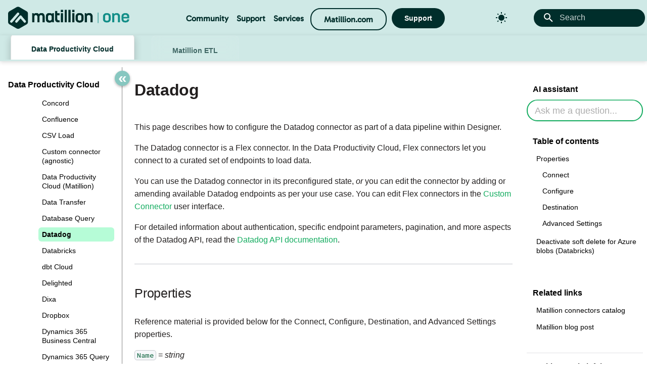

--- FILE ---
content_type: text/html; charset=utf-8
request_url: https://docs.matillion.com/data-productivity-cloud/designer/docs/datadog/
body_size: 58414
content:

<!doctype html>
<html lang="en" class="no-js">
  <head>
    
      <meta charset="utf-8">
      <meta name="viewport" content="width=device-width,initial-scale=1">
      
      
      
        <link rel="canonical" href="https://docs.matillion.com/data-productivity-cloud/designer/docs/datadog/">
      
      
        <link rel="prev" href="../database-query/">
      
      
        <link rel="next" href="../databricks/">
      
      
      <link rel="icon" href="../../../../assets/matillion-favicon.png">
      <meta name="generator" content="mkdocs-1.6.1, mkdocs-material-9.5.35">
    
    
      
        <title>Datadog - Matillion Docs</title>
      
    
    
      <link rel="stylesheet" href="../../../../assets/stylesheets/main.35f28582.min.css">
      
        
        <link rel="stylesheet" href="../../../../assets/stylesheets/palette.06af60db.min.css">
      
      

  
  
  
  
  <style>:root{--md-annotation-icon:url('data:image/svg+xml;charset=utf-8,<svg xmlns="http://www.w3.org/2000/svg" viewBox="0 0 24 24"><path d="M17 13h-4v4h-2v-4H7v-2h4V7h2v4h4m-5-9A10 10 0 0 0 2 12a10 10 0 0 0 10 10 10 10 0 0 0 10-10A10 10 0 0 0 12 2"/></svg>');}</style>


    
    
      
    
    
      
        
        
        <link rel="preconnect" href="https://fonts.gstatic.com" crossorigin>
        <link rel="stylesheet" href="https://fonts.googleapis.com/css?family=Roboto:300,300i,400,400i,700,700i%7CRoboto+Mono:400,400i,700,700i&display=fallback">
        <style>:root{--md-text-font:"Roboto";--md-code-font:"Roboto Mono"}</style>
      
    
    
      <link rel="stylesheet" href="../../../../stylesheets/extra.css">
    
      <link rel="stylesheet" href="../../../../stylesheets/toggle.css">
    
      <link rel="stylesheet" href="../../../../stylesheets/footer.css">
    
    <script>__md_scope=new URL("../../../..",location),__md_hash=e=>[...e].reduce(((e,_)=>(e<<5)-e+_.charCodeAt(0)),0),__md_get=(e,_=localStorage,t=__md_scope)=>JSON.parse(_.getItem(t.pathname+"."+e)),__md_set=(e,_,t=localStorage,a=__md_scope)=>{try{t.setItem(a.pathname+"."+e,JSON.stringify(_))}catch(e){}}</script>
    
      

    
    
    
  

  <!-- Google Tag Manager -->
  <script>
    (function(w,d,s,l,i){w[l]=w[l]||[];w[l].push({'gtm.start':
    new Date().getTime(),event:'gtm.js'});var f=d.getElementsByTagName(s)[0],
    j=d.createElement(s),dl=l!='dataLayer'?'&l='+l:'';j.async=true;j.src=
    'https://www.googletagmanager.com/gtm.js?id='+i+dl;f.parentNode.insertBefore(j,f);
    })(window,document,'script','dataLayer','GTM-MQ6SQQR');
  </script>
  <!-- End Google Tag Manager -->

  <!--- Google Analytics event tracker for Kapa search -->
  <script>
    (function () {
    let k = window.Kapa;
    if (!k) {
        let i = function () {
            i.c(arguments);
        };
        i.q = [];
        i.c = function (args) {
            i.q.push(args);
        };
        window.Kapa = i;
        }
    })();
  </script>

  <script>
  // --- Search Results Completed - when a list of results is returned from a search request ---
  window.Kapa("onSearchResultsCompleted", function ({ query, searchResults }) {
      gtag('event', 'kapa_search_completed', {
      // search term
      search_query: query,
      // number of results
      results_count: searchResults.length
      });

    console.log("Search Completed. Query:", query, "Count:", searchResults.length);
  });

  // --- Search Result Click - when a search result is clicked ---
  window.Kapa("onSearchResultClick", function ({ query, searchResult, rank }) {
      gtag('event', 'kapa_search_click', {
      // search term
      search_term: query,
      // clicked result rank
      result_rank: rank,
      // clicked title
      document_title: searchResult.title,
      // clicked URL
      document_url: searchResult.url
      });

    console.log("Result Clicked. Rank:", rank, "Title:", searchResult.title);
  });
  </script>
<!--- End Google Analytics event tracker for Kapa search -->

  <!-- Iubenda Cookie Consent -->
  <script type="text/javascript">
    var _iub = _iub || [];
    
    // Dynamically set the consent domain based on current hostname
    var currentDomain = window.location.hostname;
    
    _iub.csConfiguration = {
      "countryDetection": true,
      "enableUspr": true,
      "lang": "en",
      "localConsentDomain": currentDomain,
      "perPurposeConsent": true,
      "siteId": 1723391,
      "cookiePolicyId": 48216078,
      "banner": {
        "acceptButtonCaptionColor": "#002E2B",
        "acceptButtonColor": "#87C7C0",
        "acceptButtonDisplay": true,
        "backgroundColor": "#002E2B",
        "closeButtonDisplay": false,
        "customizeButtonCaptionColor": "#002E2B",
        "customizeButtonColor": "#FFFFFF",
        "customizeButtonDisplay": true,
        "linksColor": "#19E57F",
        "position": "bottom"
      }
    };
  </script>
  <script type="text/javascript" src="//cs.iubenda.com/sync/1723391.js"></script>
  <script type="text/javascript" src="//cdn.iubenda.com/cs/gpp/stub.js"></script>
  <script type="text/javascript" src="//cdn.iubenda.com/cs/iubenda_cs.js" charset="UTF-8" async></script>
  <!-- End Iubenda Cookie Consent -->

  <!-- Security policy -->
  <meta http-equiv="Content-Security-Policy"
        content="default-src 'self';
                script-src 'self' 'unsafe-inline' https://cdn.jsdelivr.net/npm/marked/marked.min.js https://www.googletagmanager.com https://matillion-docs.s3.eu-west-1.amazonaws.com/ https://cdc-docs.s3.eu-west-1.amazonaws.com/ http://t.contentsquare.net https://connect.pinecone.io/ https://www.google.com/recaptcha/ https://widget.kapa.ai/ https://kapa-widget-proxy-la7dkmplpq-uc.a.run.app/ https://www.gstatic.com/recaptcha/ https://cs.iubenda.com https://cdn.iubenda.com;

                style-src 'self' 'unsafe-inline' https://fonts.googleapis.com https://matillion-docs.s3.eu-west-1.amazonaws.com/ https://cdc-docs.s3.eu-west-1.amazonaws.com/ https://cdnjs.cloudflare.com/ajax/libs/font-awesome/6.0.0-beta3/css/all.min.css 'self' *.gstatic.com gstatic.com https://cdn.iubenda.com;

                font-src 'self' https://fonts.googleapis.com https://fonts.gstatic.com https://matillion-docs.s3.eu-west-1.amazonaws.com/ https://cdnjs.cloudflare.com/ajax/libs/font-awesome/6.0.0-beta3/webfonts/fa-brands-400.woff2 https://cdnjs.cloudflare.com/ajax/libs/font-awesome/6.0.0-beta3/webfonts/* https://cdn.iubenda.com;

                worker-src 'self' https://client-api.auryc.com https://www.googletagmanager.com;

                connect-src 'self' https://client-api.auryc.com https://www.googletagmanager.com https://petstore.swagger.io/ https://matillion-docs.s3.eu-west-1.amazonaws.com/ *.google-analytics.com https://cdc-docs.s3.eu-west-1.amazonaws.com/ https://eu1.api.matillion.com/ https://us1.api.matillion.com/ https://mt.auryc.com/v1/event https://kapa-widget-proxy-la7dkmplpq-uc.a.run.app/ http://metrics.kapa.ai/ https://www.google.com/recaptcha/ https://cs.iubenda.com https://cdn.iubenda.com;

                frame-src 'self' https://www.youtube.com/ https://fast.wistia.net/ https://matillion-docs.s3.eu-west-1.amazonaws.com/ https://connect.pinecone.io/ https://www.google.com/recaptcha/ https://www.googletagmanager.com https://cdn.iubenda.com;

                img-src 'self' https://avatars.githubusercontent.com https://* data:;">

  <!-- Facebook Meta Tags -->
  <meta property="og:url" content="https://docs.matillion.com">
  <meta property="og:type" content="website">
  <meta property="og:title" content="Matillion Docs">
  <meta property="og:description" content="">
  <meta property="og:image" content="/assets/ogimagedocs.png">

  <!-- Twitter Meta Tags -->
  <meta name="twitter:card" content="/assets/ogimagedocs.png">
  <meta property="twitter:domain" content="docs.matillion.com">
  <meta property="twitter:url" content="https://docs.matillion.com">
  <meta name="twitter:title" content="Matillion Docs">
  <meta name="twitter:description" content="">
  <meta name="twitter:image" content="/assets/ogimagedocs.png">


  </head>
  
  
    
    
      
    
    
    
    
    <body dir="ltr" data-md-color-scheme="mtlnlight" data-md-color-primary="green" data-md-color-accent="indigo">
  
    
    <input class="md-toggle" data-md-toggle="drawer" type="checkbox" id="__drawer" autocomplete="off">
    <input class="md-toggle" data-md-toggle="search" type="checkbox" id="__search" autocomplete="off">
    <label class="md-overlay" for="__drawer"></label>
    <div data-md-component="skip">
      
        
        <a href="#datadog" class="md-skip">
          Skip to content
        </a>
      
    </div>
    <div data-md-component="announce">
      
    </div>
    
    
      

  

<header class="md-header md-header--shadow md-header--lifted" data-md-component="header">
  <nav class="md-header__inner md-grid" aria-label="Header">
    <a href="../../../.." title="Matillion Docs" class="md-header__button md-logo" aria-label="Matillion Docs" data-md-component="logo">
      
  <img src="../../../../assets/matillion-one-logo.png" alt="logo">

    </a>
    <label class="md-header__button md-icon" for="__drawer">
      
      <svg xmlns="http://www.w3.org/2000/svg" viewBox="0 0 24 24"><path d="M3 6h18v2H3zm0 5h18v2H3zm0 5h18v2H3z"/></svg>
    </label>
	<div class="md-header__title" data-md-component="header-title">
	  <div class="navbar">
		  <div class="dropdown">
			<button class="dropbtn"><a href="https://www.matillion.com/matillion-one" target="blank">Community</a>
			  <i class="fa fa-caret-down"></i>
			</button>
			<div class="dropdown-content">
			  <a href="https://matillioncommunity.discourse.group/" target="blank">Forums</a>
			  <a href="https://www.matillion.com/resources/blog" target="blank">Blogs</a>
			  <a href="https://roadmap.matillion.com" target="blank">Roadmap & Ideas</a>
			  <a href="https://matillioncommunity.discourse.group/g" target="blank">User Groups & Events</a>
			  <a href="https://stackoverflow.com/questions/tagged/matillion?tab=Newest" target="blank">Stack Overflow</a>
			  <a href="https://www.reddit.com/r/matillion/?rdt=63601" target="blank">Reddit</a>
			</div>
		  </div>

		  <div class="dropdown">
			<button class="dropbtn"><a href="https://docs.matillion.com" target="blank">Documentation</a>
			  <i class="fa fa-caret-down"></i>
			</button>
			<div class="dropdown-content">
			  <a href="https://docs.matillion.com/data-productivity-cloud/data-productivity-cloud-overview/" target="blank">Data Productivity Cloud Docs</a>
			  <a href="https://docs.matillion.com/metl/docs/launching-matillion-etl/" target="blank">Matillion ETL Docs</a>
			  <a href="https://www.youtube.com/@Matillion" target="blank">YouTube</a>
			  <a href="https://www.matillion.com/connectors" target="blank">Connectors</a>
			  <a href="https://docs.matillion.com/metl/docs/migration-considerations/" target="blank">Migration</a>
			</div>
		  </div>

		  <div class="dropdown">
			<button class="dropbtn"><a href="https://support.matillion.com" target="blank">Support</a>
			  <i class="fa fa-caret-down"></i>
			</button>
			<div class="dropdown-content">
			  <a href="https://support.matillion.com/s/matillion-knowledge-base" target="blank">Knowledge Base</a>
			  <a href="https://support.matillion.com/s/case/Case/Default" target="blank">My Support Cases</a>
			  <a href="https://support.matillion.com/s/matillion-support" target="blank">About Support</a>
			</div>
		  </div>

		  <div class="dropdown">
			<button class="dropbtn"><a href="https://academy.matillion.com/" target="blank">Training & Certification</a>
			  <i class="fa fa-caret-down"></i>
			</button>
			<div class="dropdown-content">
			  <a href="https://academy.matillion.com/trainings" target="blank">Academy</a>
			  <a href="https://academy.matillion.com/training/0190ea0f-1a92-7167-8037-424b2865327d/overview" target="blank">Data Productivity Cloud</a>
			  <a href="https://academy.matillion.com/certifications/0baba768-b088-11ea-b5e9-063e41907789" target="blank">Matillion ETL</a>
			  <a href="https://www.matillion.com/resources/certifications" target="blank">Certifications</a>
			</div>
		  </div>

		  <div class="dropdown">
			<button class="dropbtn"><a href="https://www.matillion.com/services" target="blank">Services</a>
			  <i class="fa fa-caret-down"></i>
			</button>
			<div class="dropdown-content">
			  <a href="https://www.matillion.com/services" target="blank">Professional Services & Training</a>
			  <a href="https://www.matillion.com/partners/consulting-partners" target="blank">Consulting Partners</a>
			</div>
		  </div>

		  <div class="free-trial">
			<a href="https://www.matillion.com/" target="blank">
			  <button class="trial-btn">Matillion.com</button>
			</a>
		  </div>

		  <div class="support">
		    <a href="https://support.matillion.com/s/" target="blank">
			  <button class="support-btn">Support</button>
		    </a>
		  </div>
		</div>
	</div>

    
      
        <form class="md-header__option" data-md-component="palette">
  
    
    
    
    <input class="md-option" data-md-color-media="" data-md-color-scheme="mtlnlight" data-md-color-primary="green" data-md-color-accent="indigo"  aria-label="Switch to dark mode"  type="radio" name="__palette" id="__palette_0">
    
      <label class="md-header__button md-icon" title="Switch to dark mode" for="__palette_1" hidden>
        <svg xmlns="http://www.w3.org/2000/svg" viewBox="0 0 24 24"><path d="m3.55 19.09 1.41 1.41 1.8-1.79-1.42-1.42M12 6c-3.31 0-6 2.69-6 6s2.69 6 6 6 6-2.69 6-6c0-3.32-2.69-6-6-6m8 7h3v-2h-3m-2.76 7.71 1.8 1.79 1.41-1.41-1.79-1.8M20.45 5l-1.41-1.4-1.8 1.79 1.42 1.42M13 1h-2v3h2M6.76 5.39 4.96 3.6 3.55 5l1.79 1.81zM1 13h3v-2H1m12 9h-2v3h2"/></svg>
      </label>
    
  
    
    
    
    <input class="md-option" data-md-color-media="" data-md-color-scheme="mtlndark" data-md-color-primary="green" data-md-color-accent="indigo"  aria-label="Switch to light mode"  type="radio" name="__palette" id="__palette_1">
    
      <label class="md-header__button md-icon" title="Switch to light mode" for="__palette_0" hidden>
        <svg xmlns="http://www.w3.org/2000/svg" viewBox="0 0 24 24"><path d="m17.75 4.09-2.53 1.94.91 3.06-2.63-1.81-2.63 1.81.91-3.06-2.53-1.94L12.44 4l1.06-3 1.06 3zm3.5 6.91-1.64 1.25.59 1.98-1.7-1.17-1.7 1.17.59-1.98L15.75 11l2.06-.05L18.5 9l.69 1.95zm-2.28 4.95c.83-.08 1.72 1.1 1.19 1.85-.32.45-.66.87-1.08 1.27C15.17 23 8.84 23 4.94 19.07c-3.91-3.9-3.91-10.24 0-14.14.4-.4.82-.76 1.27-1.08.75-.53 1.93.36 1.85 1.19-.27 2.86.69 5.83 2.89 8.02a9.96 9.96 0 0 0 8.02 2.89m-1.64 2.02a12.08 12.08 0 0 1-7.8-3.47c-2.17-2.19-3.33-5-3.49-7.82-2.81 3.14-2.7 7.96.31 10.98 3.02 3.01 7.84 3.12 10.98.31"/></svg>
      </label>
    
  
</form>
      
    
    
      <script>var palette=__md_get("__palette");if(palette&&palette.color){if("(prefers-color-scheme)"===palette.color.media){var media=matchMedia("(prefers-color-scheme: light)"),input=document.querySelector(media.matches?"[data-md-color-media='(prefers-color-scheme: light)']":"[data-md-color-media='(prefers-color-scheme: dark)']");palette.color.media=input.getAttribute("data-md-color-media"),palette.color.scheme=input.getAttribute("data-md-color-scheme"),palette.color.primary=input.getAttribute("data-md-color-primary"),palette.color.accent=input.getAttribute("data-md-color-accent")}for(var[key,value]of Object.entries(palette.color))document.body.setAttribute("data-md-color-"+key,value)}</script>
    
    
    
    <div class="kapa-fake-search-bar" style="pointer-events: none; opacity: 0.6;">
		<span class="kapa-fake-search-icon">
		
		<svg xmlns="http://www.w3.org/2000/svg" viewBox="0 0 24 24"><path d="M9.5 3A6.5 6.5 0 0 1 16 9.5c0 1.61-.59 3.09-1.56 4.23l.27.27h.79l5 5-1.5 1.5-5-5v-.79l-.27-.27A6.52 6.52 0 0 1 9.5 16 6.5 6.5 0 0 1 3 9.5 6.5 6.5 0 0 1 9.5 3m0 2C7 5 5 7 5 9.5S7 14 9.5 14 14 12 14 9.5 12 5 9.5 5"/></svg>
		</span>
		<span class="kapa-fake-search-placeholder">Search</span>
	</div>
    
    
  </nav>
  
    
      
<nav class="md-tabs" aria-label="Tabs" data-md-component="tabs">
  <div class="md-grid">
    <ul class="md-tabs__list">
      
        
  
  
    
  
  
    
    
      <li class="md-tabs__item md-tabs__item--active">
        <a href="../../../.." class="md-tabs__link">
          
  
  Data Productivity Cloud

        </a>
      </li>
    
  

      
        
  
  
  
    
    
      <li class="md-tabs__item">
        <a href="../../../../metl/" class="md-tabs__link">
          
  
  Matillion ETL

        </a>
      </li>
    
  

      
        
  
  
  
    
    
      <li class="md-tabs__item">
        <a href="../../../../style-guide/overview/" class="md-tabs__link">
          
  
  Style guide

        </a>
      </li>
    
  

      
        
  
  
  
    
    
      <li class="md-tabs__item">
        <a href="../../../cdc/docs/31111/" class="md-tabs__link">
          
  
  Data Loader CDC

        </a>
      </li>
    
  

      
    </ul>
  </div>
</nav>
    
  
</header>
    
    <div class="md-container" data-md-component="container">
      
      
        
      
      <main class="md-main" data-md-component="main">
        <div class="md-main__inner md-grid">
          
            
              
              <div class="md-sidebar md-sidebar--primary" data-md-component="sidebar" data-md-type="navigation" >
                <div class="md-sidebar__scrollwrap">
                  <div class="md-sidebar__inner">
                    


  


<nav class="md-nav md-nav--primary md-nav--lifted" aria-label="Navigation" data-md-level="0">
  <label class="md-nav__title" for="__drawer">
    <a href="../../../.." title="Matillion Docs" class="md-nav__button md-logo" aria-label="Matillion Docs" data-md-component="logo">
      
  <img src="../../../../assets/matillion-one-logo.png" alt="logo">

    </a>
    Matillion Docs
  </label>
  
  <ul class="md-nav__list" data-md-scrollfix>
    
      
      
  
  
    
  
  
  
    
    
    
      
        
        
      
      
    
    
    <li class="md-nav__item md-nav__item--active md-nav__item--section md-nav__item--nested">
      
        
        
        <input class="md-nav__toggle md-toggle " type="checkbox" id="__nav_1" checked>
        
          
          <label class="md-nav__link" for="__nav_1" id="__nav_1_label" tabindex="">
            
  
  <span class="md-ellipsis">
    Data Productivity Cloud
  </span>
  

            <span class="md-nav__icon md-icon"></span>
          </label>
        
        <nav class="md-nav" data-md-level="1" aria-labelledby="__nav_1_label" aria-expanded="true">
          <label class="md-nav__title" for="__nav_1">
            <span class="md-nav__icon md-icon"></span>
            Data Productivity Cloud
          </label>
          <ul class="md-nav__list" data-md-scrollfix>
            
              
                
  
  
  
  
    <li class="md-nav__item">
      <a href="../../../.." class="md-nav__link">
        
  
  <span class="md-ellipsis">
    Home
  </span>
  

      </a>
    </li>
  

              
            
              
                
  
  
  
  
    <li class="md-nav__item">
      <a href="../../../changelog/" class="md-nav__link">
        
  
  <span class="md-ellipsis">
    Changelog
  </span>
  

      </a>
    </li>
  

              
            
              
                
  
  
  
  
    
    
    
      
      
    
    
    <li class="md-nav__item md-nav__item--nested">
      
        
        
        <input class="md-nav__toggle md-toggle " type="checkbox" id="__nav_1_3" >
        
          
          <label class="md-nav__link" for="__nav_1_3" id="__nav_1_3_label" tabindex="0">
            
  
  <span class="md-ellipsis">
    Get started
  </span>
  

            <span class="md-nav__icon md-icon"></span>
          </label>
        
        <nav class="md-nav" data-md-level="2" aria-labelledby="__nav_1_3_label" aria-expanded="false">
          <label class="md-nav__title" for="__nav_1_3">
            <span class="md-nav__icon md-icon"></span>
            Get started
          </label>
          <ul class="md-nav__list" data-md-scrollfix>
            
              
                
  
  
  
  
    <li class="md-nav__item">
      <a href="../../../hub/docs/registration/" class="md-nav__link">
        
  
  <span class="md-ellipsis">
    Registration
  </span>
  

      </a>
    </li>
  

              
            
              
                
  
  
  
  
    <li class="md-nav__item">
      <a href="../../../free-trial/" class="md-nav__link">
        
  
  <span class="md-ellipsis">
    Free trial
  </span>
  

      </a>
    </li>
  

              
            
              
                
  
  
  
  
    <li class="md-nav__item">
      <a href="../new-user-tutorial/" class="md-nav__link">
        
  
  <span class="md-ellipsis">
    Data Productivity Cloud new user tutorial
  </span>
  

      </a>
    </li>
  

              
            
              
                
  
  
  
  
    
    
    
      
      
    
    
    <li class="md-nav__item md-nav__item--nested">
      
        
        
        <input class="md-nav__toggle md-toggle " type="checkbox" id="__nav_1_3_4" >
        
          
          <label class="md-nav__link" for="__nav_1_3_4" id="__nav_1_3_4_label" tabindex="0">
            
  
  <span class="md-ellipsis">
    Quickstart guides
  </span>
  

            <span class="md-nav__icon md-icon"></span>
          </label>
        
        <nav class="md-nav" data-md-level="3" aria-labelledby="__nav_1_3_4_label" aria-expanded="false">
          <label class="md-nav__title" for="__nav_1_3_4">
            <span class="md-nav__icon md-icon"></span>
            Quickstart guides
          </label>
          <ul class="md-nav__list" data-md-scrollfix>
            
              
                
  
  
  
  
    <li class="md-nav__item">
      <a href="../../../hub/docs/services/" class="md-nav__link">
        
  
  <span class="md-ellipsis">
    Services
  </span>
  

      </a>
    </li>
  

              
            
              
                
  
  
  
  
    <li class="md-nav__item">
      <a href="../project-quickstart-guide/" class="md-nav__link">
        
  
  <span class="md-ellipsis">
    Set up a Matillion managed project
  </span>
  

      </a>
    </li>
  

              
            
              
                
  
  
  
  
    <li class="md-nav__item">
      <a href="../pipelines-tutorial/" class="md-nav__link">
        
  
  <span class="md-ellipsis">
    Pipelines tutorial
  </span>
  

      </a>
    </li>
  

              
            
          </ul>
        </nav>
      
    </li>
  

              
            
              
                
  
  
  
  
    
    
    
      
      
    
    
    <li class="md-nav__item md-nav__item--nested">
      
        
        
        <input class="md-nav__toggle md-toggle " type="checkbox" id="__nav_1_3_5" >
        
          
          <label class="md-nav__link" for="__nav_1_3_5" id="__nav_1_3_5_label" tabindex="0">
            
  
  <span class="md-ellipsis">
    Setup guides
  </span>
  

            <span class="md-nav__icon md-icon"></span>
          </label>
        
        <nav class="md-nav" data-md-level="3" aria-labelledby="__nav_1_3_5_label" aria-expanded="false">
          <label class="md-nav__title" for="__nav_1_3_5">
            <span class="md-nav__icon md-icon"></span>
            Setup guides
          </label>
          <ul class="md-nav__list" data-md-scrollfix>
            
              
                
  
  
  
  
    <li class="md-nav__item">
      <a href="../../../getting-started/docs/setup-overview/" class="md-nav__link">
        
  
  <span class="md-ellipsis">
    Setup overview
  </span>
  

      </a>
    </li>
  

              
            
              
                
  
  
  
  
    <li class="md-nav__item">
      <a href="../../../getting-started/docs/hybrid-saas-snowflake-aws/" class="md-nav__link">
        
  
  <span class="md-ellipsis">
    Hybrid SaaS Snowflake on AWS
  </span>
  

      </a>
    </li>
  

              
            
              
                
  
  
  
  
    <li class="md-nav__item">
      <a href="../../../getting-started/docs/hybrid-saas-snowflake-azure/" class="md-nav__link">
        
  
  <span class="md-ellipsis">
    Hybrid SaaS Snowflake on Azure
  </span>
  

      </a>
    </li>
  

              
            
              
                
  
  
  
  
    <li class="md-nav__item">
      <a href="../../../getting-started/docs/hybrid-saas-snowflake-snowpark/" class="md-nav__link">
        
  
  <span class="md-ellipsis">
    Hybrid SaaS Snowflake on Snowpark
  </span>
  

      </a>
    </li>
  

              
            
              
                
  
  
  
  
    <li class="md-nav__item">
      <a href="../../../getting-started/docs/full-saas-snowflake/" class="md-nav__link">
        
  
  <span class="md-ellipsis">
    Full SaaS Snowflake
  </span>
  

      </a>
    </li>
  

              
            
              
                
  
  
  
  
    <li class="md-nav__item">
      <a href="../../../getting-started/docs/hybrid-saas-databricks-aws/" class="md-nav__link">
        
  
  <span class="md-ellipsis">
    Hybrid SaaS Databricks on AWS
  </span>
  

      </a>
    </li>
  

              
            
              
                
  
  
  
  
    <li class="md-nav__item">
      <a href="../../../getting-started/docs/hybrid-saas-databricks-azure/" class="md-nav__link">
        
  
  <span class="md-ellipsis">
    Hybrid SaaS Databricks on Azure
  </span>
  

      </a>
    </li>
  

              
            
              
                
  
  
  
  
    <li class="md-nav__item">
      <a href="../../../getting-started/docs/full-saas-databricks/" class="md-nav__link">
        
  
  <span class="md-ellipsis">
    Full SaaS Databricks
  </span>
  

      </a>
    </li>
  

              
            
              
                
  
  
  
  
    <li class="md-nav__item">
      <a href="../../../getting-started/docs/hybrid-saas-redshift-aws/" class="md-nav__link">
        
  
  <span class="md-ellipsis">
    Hybrid SaaS Amazon Redshift on AWS
  </span>
  

      </a>
    </li>
  

              
            
              
                
  
  
  
  
    <li class="md-nav__item">
      <a href="../../../getting-started/docs/full-saas-redshift/" class="md-nav__link">
        
  
  <span class="md-ellipsis">
    Full SaaS Amazon Redshift
  </span>
  

      </a>
    </li>
  

              
            
          </ul>
        </nav>
      
    </li>
  

              
            
          </ul>
        </nav>
      
    </li>
  

              
            
              
                
  
  
  
  
    
    
    
      
      
    
    
    <li class="md-nav__item md-nav__item--nested">
      
        
        
        <input class="md-nav__toggle md-toggle " type="checkbox" id="__nav_1_4" >
        
          
          <label class="md-nav__link" for="__nav_1_4" id="__nav_1_4_label" tabindex="0">
            
  
  <span class="md-ellipsis">
    Maia
  </span>
  

            <span class="md-nav__icon md-icon"></span>
          </label>
        
        <nav class="md-nav" data-md-level="2" aria-labelledby="__nav_1_4_label" aria-expanded="false">
          <label class="md-nav__title" for="__nav_1_4">
            <span class="md-nav__icon md-icon"></span>
            Maia
          </label>
          <ul class="md-nav__list" data-md-scrollfix>
            
              
                
  
  
  
  
    <li class="md-nav__item">
      <a href="../maia-overview/" class="md-nav__link">
        
  
  <span class="md-ellipsis">
    Overview of Maia
  </span>
  

      </a>
    </li>
  

              
            
              
                
  
  
  
  
    <li class="md-nav__item">
      <a href="../start-using-maia/" class="md-nav__link">
        
  
  <span class="md-ellipsis">
    Start using Maia
  </span>
  

      </a>
    </li>
  

              
            
              
                
  
  
  
  
    <li class="md-nav__item">
      <a href="../maia-prerequisites/" class="md-nav__link">
        
  
  <span class="md-ellipsis">
    Maia prerequisites
  </span>
  

      </a>
    </li>
  

              
            
              
                
  
  
  
  
    <li class="md-nav__item">
      <a href="../maia-pipelines/" class="md-nav__link">
        
  
  <span class="md-ellipsis">
    Maia pipelines
  </span>
  

      </a>
    </li>
  

              
            
              
                
  
  
  
  
    <li class="md-nav__item">
      <a href="../maia-context-files/" class="md-nav__link">
        
  
  <span class="md-ellipsis">
    Maia context files
  </span>
  

      </a>
    </li>
  

              
            
              
                
  
  
  
  
    <li class="md-nav__item">
      <a href="../maia-sessions-and-tools/" class="md-nav__link">
        
  
  <span class="md-ellipsis">
    Maia sessions and tools
  </span>
  

      </a>
    </li>
  

              
            
              
                
  
  
  
  
    <li class="md-nav__item">
      <a href="../using-maia-for-root-cause-analysis/" class="md-nav__link">
        
  
  <span class="md-ellipsis">
    Using Maia for root cause analysis
  </span>
  

      </a>
    </li>
  

              
            
              
                
  
  
  
  
    <li class="md-nav__item">
      <a href="../using-maia-for-anomaly-detection/" class="md-nav__link">
        
  
  <span class="md-ellipsis">
    Using Maia for anomaly detection
  </span>
  

      </a>
    </li>
  

              
            
              
                
  
  
  
  
    <li class="md-nav__item">
      <a href="../create-a-custom-connector-with-maia/" class="md-nav__link">
        
  
  <span class="md-ellipsis">
    Create a custom connector with Maia
  </span>
  

      </a>
    </li>
  

              
            
          </ul>
        </nav>
      
    </li>
  

              
            
              
                
  
  
  
  
    
    
    
      
      
    
    
    <li class="md-nav__item md-nav__item--nested">
      
        
        
        <input class="md-nav__toggle md-toggle " type="checkbox" id="__nav_1_5" >
        
          
          <label class="md-nav__link" for="__nav_1_5" id="__nav_1_5_label" tabindex="0">
            
  
  <span class="md-ellipsis">
    Video Guides
  </span>
  

            <span class="md-nav__icon md-icon"></span>
          </label>
        
        <nav class="md-nav" data-md-level="2" aria-labelledby="__nav_1_5_label" aria-expanded="false">
          <label class="md-nav__title" for="__nav_1_5">
            <span class="md-nav__icon md-icon"></span>
            Video Guides
          </label>
          <ul class="md-nav__list" data-md-scrollfix>
            
              
                
  
  
  
  
    <li class="md-nav__item">
      <a href="../../../videos/how-to-videos/" class="md-nav__link">
        
  
  <span class="md-ellipsis">
    How-to
  </span>
  

      </a>
    </li>
  

              
            
              
                
  
  
  
  
    <li class="md-nav__item">
      <a href="../../../videos/feature-videos/" class="md-nav__link">
        
  
  <span class="md-ellipsis">
    Features
  </span>
  

      </a>
    </li>
  

              
            
              
                
  
  
  
  
    <li class="md-nav__item">
      <a href="../../../videos/connector-videos/" class="md-nav__link">
        
  
  <span class="md-ellipsis">
    Connectors
  </span>
  

      </a>
    </li>
  

              
            
              
                
  
  
  
  
    <li class="md-nav__item">
      <a href="../../../videos/ai-videos/" class="md-nav__link">
        
  
  <span class="md-ellipsis">
    AI
  </span>
  

      </a>
    </li>
  

              
            
          </ul>
        </nav>
      
    </li>
  

              
            
              
                
  
  
  
  
    
    
    
      
      
    
    
    <li class="md-nav__item md-nav__item--nested">
      
        
        
        <input class="md-nav__toggle md-toggle " type="checkbox" id="__nav_1_6" >
        
          
          <label class="md-nav__link" for="__nav_1_6" id="__nav_1_6_label" tabindex="0">
            
  
  <span class="md-ellipsis">
    Core concepts
  </span>
  

            <span class="md-nav__icon md-icon"></span>
          </label>
        
        <nav class="md-nav" data-md-level="2" aria-labelledby="__nav_1_6_label" aria-expanded="false">
          <label class="md-nav__title" for="__nav_1_6">
            <span class="md-nav__icon md-icon"></span>
            Core concepts
          </label>
          <ul class="md-nav__list" data-md-scrollfix>
            
              
                
  
  
  
  
    <li class="md-nav__item">
      <a href="../../../data-productivity-cloud-overview/" class="md-nav__link">
        
  
  <span class="md-ellipsis">
    Data Productivity Cloud overview
  </span>
  

      </a>
    </li>
  

              
            
              
                
  
  
  
  
    <li class="md-nav__item">
      <a href="../../../architecture-overview/" class="md-nav__link">
        
  
  <span class="md-ellipsis">
    Architecture overview
  </span>
  

      </a>
    </li>
  

              
            
              
                
  
  
  
  
    <li class="md-nav__item">
      <a href="../../../connectors-overview/" class="md-nav__link">
        
  
  <span class="md-ellipsis">
    Connectors overview
  </span>
  

      </a>
    </li>
  

              
            
              
                
  
  
  
  
    <li class="md-nav__item">
      <a href="../../../dataops-overview/" class="md-nav__link">
        
  
  <span class="md-ellipsis">
    DataOps overview
  </span>
  

      </a>
    </li>
  

              
            
              
                
  
  
  
  
    <li class="md-nav__item">
      <a href="../../../getting-support/" class="md-nav__link">
        
  
  <span class="md-ellipsis">
    Getting support
  </span>
  

      </a>
    </li>
  

              
            
              
                
  
  
  
  
    <li class="md-nav__item">
      <a href="../../../supported-browsers/" class="md-nav__link">
        
  
  <span class="md-ellipsis">
    Supported browsers
  </span>
  

      </a>
    </li>
  

              
            
              
                
  
  
  
  
    <li class="md-nav__item">
      <a href="../../../release-faq/" class="md-nav__link">
        
  
  <span class="md-ellipsis">
    Data Productivity Cloud release FAQ
  </span>
  

      </a>
    </li>
  

              
            
              
                
  
  
  
  
    
    
    
      
      
    
    
    <li class="md-nav__item md-nav__item--nested">
      
        
        
        <input class="md-nav__toggle md-toggle " type="checkbox" id="__nav_1_6_8" >
        
          
          <label class="md-nav__link" for="__nav_1_6_8" id="__nav_1_6_8_label" tabindex="0">
            
  
  <span class="md-ellipsis">
    Cloud data platforms
  </span>
  

            <span class="md-nav__icon md-icon"></span>
          </label>
        
        <nav class="md-nav" data-md-level="3" aria-labelledby="__nav_1_6_8_label" aria-expanded="false">
          <label class="md-nav__title" for="__nav_1_6_8">
            <span class="md-nav__icon md-icon"></span>
            Cloud data platforms
          </label>
          <ul class="md-nav__list" data-md-scrollfix>
            
              
                
  
  
  
  
    <li class="md-nav__item">
      <a href="../../../agent/docs/troubleshooting-connectivity/" class="md-nav__link">
        
  
  <span class="md-ellipsis">
    Troubleshooting data warehouse connectivity
  </span>
  

      </a>
    </li>
  

              
            
              
                
  
  
  
  
    
    
    
      
      
    
    
    <li class="md-nav__item md-nav__item--nested">
      
        
        
        <input class="md-nav__toggle md-toggle " type="checkbox" id="__nav_1_6_8_2" >
        
          
          <label class="md-nav__link" for="__nav_1_6_8_2" id="__nav_1_6_8_2_label" tabindex="0">
            
  
  <span class="md-ellipsis">
    Snowflake
  </span>
  

            <span class="md-nav__icon md-icon"></span>
          </label>
        
        <nav class="md-nav" data-md-level="4" aria-labelledby="__nav_1_6_8_2_label" aria-expanded="false">
          <label class="md-nav__title" for="__nav_1_6_8_2">
            <span class="md-nav__icon md-icon"></span>
            Snowflake
          </label>
          <ul class="md-nav__list" data-md-scrollfix>
            
              
                
  
  
  
  
    <li class="md-nav__item">
      <a href="../../../administration/docs/snowflake-role-privileges/" class="md-nav__link">
        
  
  <span class="md-ellipsis">
    Snowflake role privileges
  </span>
  

      </a>
    </li>
  

              
            
              
                
  
  
  
  
    <li class="md-nav__item">
      <a href="../../../administration/docs/snowflake-key-pair-authentication/" class="md-nav__link">
        
  
  <span class="md-ellipsis">
    Using Snowflake key-pair authentication
  </span>
  

      </a>
    </li>
  

              
            
          </ul>
        </nav>
      
    </li>
  

              
            
              
                
  
  
  
  
    
    
    
      
      
    
    
    <li class="md-nav__item md-nav__item--nested">
      
        
        
        <input class="md-nav__toggle md-toggle " type="checkbox" id="__nav_1_6_8_3" >
        
          
          <label class="md-nav__link" for="__nav_1_6_8_3" id="__nav_1_6_8_3_label" tabindex="0">
            
  
  <span class="md-ellipsis">
    Databricks
  </span>
  

            <span class="md-nav__icon md-icon"></span>
          </label>
        
        <nav class="md-nav" data-md-level="4" aria-labelledby="__nav_1_6_8_3_label" aria-expanded="false">
          <label class="md-nav__title" for="__nav_1_6_8_3">
            <span class="md-nav__icon md-icon"></span>
            Databricks
          </label>
          <ul class="md-nav__list" data-md-scrollfix>
            
              
                
  
  
  
  
    <li class="md-nav__item">
      <a href="../databricks-cdw-guide/" class="md-nav__link">
        
  
  <span class="md-ellipsis">
    Databricks
  </span>
  

      </a>
    </li>
  

              
            
              
                
  
  
  
  
    <li class="md-nav__item">
      <a href="../../../databricks-partner-connect/" class="md-nav__link">
        
  
  <span class="md-ellipsis">
    Databricks Partner Connect
  </span>
  

      </a>
    </li>
  

              
            
          </ul>
        </nav>
      
    </li>
  

              
            
              
                
  
  
  
  
    
    
    
      
      
    
    
    <li class="md-nav__item md-nav__item--nested">
      
        
        
        <input class="md-nav__toggle md-toggle " type="checkbox" id="__nav_1_6_8_4" >
        
          
          <label class="md-nav__link" for="__nav_1_6_8_4" id="__nav_1_6_8_4_label" tabindex="0">
            
  
  <span class="md-ellipsis">
    Amazon Redshift
  </span>
  

            <span class="md-nav__icon md-icon"></span>
          </label>
        
        <nav class="md-nav" data-md-level="4" aria-labelledby="__nav_1_6_8_4_label" aria-expanded="false">
          <label class="md-nav__title" for="__nav_1_6_8_4">
            <span class="md-nav__icon md-icon"></span>
            Amazon Redshift
          </label>
          <ul class="md-nav__list" data-md-scrollfix>
            
              
                
  
  
  
  
    <li class="md-nav__item">
      <a href="../amazon-redshift-connection/" class="md-nav__link">
        
  
  <span class="md-ellipsis">
    Amazon Redshift connection
  </span>
  

      </a>
    </li>
  

              
            
              
                
  
  
  
  
    <li class="md-nav__item">
      <a href="../amazon-redshift-serverless-connection/" class="md-nav__link">
        
  
  <span class="md-ellipsis">
    Amazon Redshift Serverless connection
  </span>
  

      </a>
    </li>
  

              
            
          </ul>
        </nav>
      
    </li>
  

              
            
          </ul>
        </nav>
      
    </li>
  

              
            
              
                
  
  
  
  
    
    
    
      
      
    
    
    <li class="md-nav__item md-nav__item--nested">
      
        
        
        <input class="md-nav__toggle md-toggle " type="checkbox" id="__nav_1_6_9" >
        
          
          <label class="md-nav__link" for="__nav_1_6_9" id="__nav_1_6_9_label" tabindex="0">
            
  
  <span class="md-ellipsis">
    Managing secrets
  </span>
  

            <span class="md-nav__icon md-icon"></span>
          </label>
        
        <nav class="md-nav" data-md-level="3" aria-labelledby="__nav_1_6_9_label" aria-expanded="false">
          <label class="md-nav__title" for="__nav_1_6_9">
            <span class="md-nav__icon md-icon"></span>
            Managing secrets
          </label>
          <ul class="md-nav__list" data-md-scrollfix>
            
              
                
  
  
  
  
    <li class="md-nav__item">
      <a href="../../../administration/docs/secrets-overview/" class="md-nav__link">
        
  
  <span class="md-ellipsis">
    Secrets overview
  </span>
  

      </a>
    </li>
  

              
            
              
                
  
  
  
  
    <li class="md-nav__item">
      <a href="../../../administration/docs/aws-secrets-manager/" class="md-nav__link">
        
  
  <span class="md-ellipsis">
    AWS Secrets Manager
  </span>
  

      </a>
    </li>
  

              
            
              
                
  
  
  
  
    <li class="md-nav__item">
      <a href="../../../administration/docs/azure-key-vault/" class="md-nav__link">
        
  
  <span class="md-ellipsis">
    Azure Key Vault
  </span>
  

      </a>
    </li>
  

              
            
              
                
  
  
  
  
    <li class="md-nav__item">
      <a href="../../../administration/docs/gcp-secret-manager/" class="md-nav__link">
        
  
  <span class="md-ellipsis">
    GCP Secret Manager
  </span>
  

      </a>
    </li>
  

              
            
          </ul>
        </nav>
      
    </li>
  

              
            
          </ul>
        </nav>
      
    </li>
  

              
            
              
                
  
  
  
  
    
    
    
      
      
    
    
    <li class="md-nav__item md-nav__item--nested">
      
        
        
        <input class="md-nav__toggle md-toggle " type="checkbox" id="__nav_1_7" >
        
          
          <label class="md-nav__link" for="__nav_1_7" id="__nav_1_7_label" tabindex="0">
            
  
  <span class="md-ellipsis">
    Security
  </span>
  

            <span class="md-nav__icon md-icon"></span>
          </label>
        
        <nav class="md-nav" data-md-level="2" aria-labelledby="__nav_1_7_label" aria-expanded="false">
          <label class="md-nav__title" for="__nav_1_7">
            <span class="md-nav__icon md-icon"></span>
            Security
          </label>
          <ul class="md-nav__list" data-md-scrollfix>
            
              
                
  
  
  
  
    <li class="md-nav__item">
      <a href="../../../security/docs/security-overview/" class="md-nav__link">
        
  
  <span class="md-ellipsis">
    Overview
  </span>
  

      </a>
    </li>
  

              
            
              
                
  
  
  
  
    <li class="md-nav__item">
      <a href="../../../security/docs/deployment-options/" class="md-nav__link">
        
  
  <span class="md-ellipsis">
    Deployment options
  </span>
  

      </a>
    </li>
  

              
            
              
                
  
  
  
  
    <li class="md-nav__item">
      <a href="../../../security/docs/git-integration/" class="md-nav__link">
        
  
  <span class="md-ellipsis">
    Git integration
  </span>
  

      </a>
    </li>
  

              
            
              
                
  
  
  
  
    <li class="md-nav__item">
      <a href="../../../security/docs/roles-and-permissions/" class="md-nav__link">
        
  
  <span class="md-ellipsis">
    Third-party environment roles and permissions
  </span>
  

      </a>
    </li>
  

              
            
              
                
  
  
  
  
    <li class="md-nav__item">
      <a href="../../../security/docs/cloud-platform-security-compliance/" class="md-nav__link">
        
  
  <span class="md-ellipsis">
    Cloud platform security and compliance
  </span>
  

      </a>
    </li>
  

              
            
              
                
  
  
  
  
    <li class="md-nav__item">
      <a href="../../../security/docs/authentication-and-access-control/" class="md-nav__link">
        
  
  <span class="md-ellipsis">
    Authentication and access control
  </span>
  

      </a>
    </li>
  

              
            
              
                
  
  
  
  
    <li class="md-nav__item">
      <a href="../../../security/docs/data-source-connectivity/" class="md-nav__link">
        
  
  <span class="md-ellipsis">
    Data source connectivity
  </span>
  

      </a>
    </li>
  

              
            
              
                
  
  
  
  
    <li class="md-nav__item">
      <a href="../../../security/docs/allowing-ip-addresses/" class="md-nav__link">
        
  
  <span class="md-ellipsis">
    Allowing IP addresses
  </span>
  

      </a>
    </li>
  

              
            
              
                
  
  
  
  
    <li class="md-nav__item">
      <a href="../../../security/docs/software-updates-and-patch-management/" class="md-nav__link">
        
  
  <span class="md-ellipsis">
    Software updates and patches
  </span>
  

      </a>
    </li>
  

              
            
              
                
  
  
  
  
    <li class="md-nav__item">
      <a href="../../../security/docs/data-gathering/" class="md-nav__link">
        
  
  <span class="md-ellipsis">
    Data gathering
  </span>
  

      </a>
    </li>
  

              
            
              
                
  
  
  
  
    <li class="md-nav__item">
      <a href="../../../security/docs/data-lineage/" class="md-nav__link">
        
  
  <span class="md-ellipsis">
    Data lineage
  </span>
  

      </a>
    </li>
  

              
            
              
                
  
  
  
  
    <li class="md-nav__item">
      <a href="../../../security/docs/private-link/" class="md-nav__link">
        
  
  <span class="md-ellipsis">
    Private link
  </span>
  

      </a>
    </li>
  

              
            
              
                
  
  
  
  
    <li class="md-nav__item">
      <a href="../../../security/docs/ssh-tunnelling/" class="md-nav__link">
        
  
  <span class="md-ellipsis">
    SSH Tunneling
  </span>
  

      </a>
    </li>
  

              
            
          </ul>
        </nav>
      
    </li>
  

              
            
              
                
  
  
  
  
    
    
    
      
      
    
    
    <li class="md-nav__item md-nav__item--nested">
      
        
        
        <input class="md-nav__toggle md-toggle " type="checkbox" id="__nav_1_8" >
        
          
          <label class="md-nav__link" for="__nav_1_8" id="__nav_1_8_label" tabindex="0">
            
  
  <span class="md-ellipsis">
    Administration
  </span>
  

            <span class="md-nav__icon md-icon"></span>
          </label>
        
        <nav class="md-nav" data-md-level="2" aria-labelledby="__nav_1_8_label" aria-expanded="false">
          <label class="md-nav__title" for="__nav_1_8">
            <span class="md-nav__icon md-icon"></span>
            Administration
          </label>
          <ul class="md-nav__list" data-md-scrollfix>
            
              
                
  
  
  
  
    
    
    
      
      
    
    
    <li class="md-nav__item md-nav__item--nested">
      
        
        
        <input class="md-nav__toggle md-toggle " type="checkbox" id="__nav_1_8_1" >
        
          
          <label class="md-nav__link" for="__nav_1_8_1" id="__nav_1_8_1_label" tabindex="0">
            
  
  <span class="md-ellipsis">
    Account and user management
  </span>
  

            <span class="md-nav__icon md-icon"></span>
          </label>
        
        <nav class="md-nav" data-md-level="3" aria-labelledby="__nav_1_8_1_label" aria-expanded="false">
          <label class="md-nav__title" for="__nav_1_8_1">
            <span class="md-nav__icon md-icon"></span>
            Account and user management
          </label>
          <ul class="md-nav__list" data-md-scrollfix>
            
              
                
  
  
  
  
    <li class="md-nav__item">
      <a href="../../../hub/docs/manage-email-address-and-password/" class="md-nav__link">
        
  
  <span class="md-ellipsis">
    Manage email address and password
  </span>
  

      </a>
    </li>
  

              
            
              
                
  
  
  
  
    <li class="md-nav__item">
      <a href="../../../hub/docs/manage-accounts/" class="md-nav__link">
        
  
  <span class="md-ellipsis">
    Manage accounts
  </span>
  

      </a>
    </li>
  

              
            
              
                
  
  
  
  
    <li class="md-nav__item">
      <a href="../../../hub/docs/account-regions/" class="md-nav__link">
        
  
  <span class="md-ellipsis">
    Account regions
  </span>
  

      </a>
    </li>
  

              
            
              
                
  
  
  
  
    <li class="md-nav__item">
      <a href="../../../hub/docs/manage-other-users/" class="md-nav__link">
        
  
  <span class="md-ellipsis">
    Manage other users
  </span>
  

      </a>
    </li>
  

              
            
          </ul>
        </nav>
      
    </li>
  

              
            
              
                
  
  
  
  
    
    
    
      
      
    
    
    <li class="md-nav__item md-nav__item--nested">
      
        
        
        <input class="md-nav__toggle md-toggle " type="checkbox" id="__nav_1_8_2" >
        
          
          <label class="md-nav__link" for="__nav_1_8_2" id="__nav_1_8_2_label" tabindex="0">
            
  
  <span class="md-ellipsis">
    Role based access control
  </span>
  

            <span class="md-nav__icon md-icon"></span>
          </label>
        
        <nav class="md-nav" data-md-level="3" aria-labelledby="__nav_1_8_2_label" aria-expanded="false">
          <label class="md-nav__title" for="__nav_1_8_2">
            <span class="md-nav__icon md-icon"></span>
            Role based access control
          </label>
          <ul class="md-nav__list" data-md-scrollfix>
            
              
                
  
  
  
  
    <li class="md-nav__item">
      <a href="../../../hub/docs/role-based-access-control-overview/" class="md-nav__link">
        
  
  <span class="md-ellipsis">
    Role based access control overview
  </span>
  

      </a>
    </li>
  

              
            
              
                
  
  
  
  
    <li class="md-nav__item">
      <a href="../../../hub/docs/account-roles/" class="md-nav__link">
        
  
  <span class="md-ellipsis">
    Account roles
  </span>
  

      </a>
    </li>
  

              
            
              
                
  
  
  
  
    <li class="md-nav__item">
      <a href="../project-roles/" class="md-nav__link">
        
  
  <span class="md-ellipsis">
    Project roles
  </span>
  

      </a>
    </li>
  

              
            
              
                
  
  
  
  
    <li class="md-nav__item">
      <a href="../environment-roles/" class="md-nav__link">
        
  
  <span class="md-ellipsis">
    Environment roles
  </span>
  

      </a>
    </li>
  

              
            
          </ul>
        </nav>
      
    </li>
  

              
            
              
                
  
  
  
  
    
    
    
      
      
    
    
    <li class="md-nav__item md-nav__item--nested">
      
        
        
        <input class="md-nav__toggle md-toggle " type="checkbox" id="__nav_1_8_3" >
        
          
          <label class="md-nav__link" for="__nav_1_8_3" id="__nav_1_8_3_label" tabindex="0">
            
  
  <span class="md-ellipsis">
    Authentication
  </span>
  

            <span class="md-nav__icon md-icon"></span>
          </label>
        
        <nav class="md-nav" data-md-level="3" aria-labelledby="__nav_1_8_3_label" aria-expanded="false">
          <label class="md-nav__title" for="__nav_1_8_3">
            <span class="md-nav__icon md-icon"></span>
            Authentication
          </label>
          <ul class="md-nav__list" data-md-scrollfix>
            
              
                
  
  
  
  
    <li class="md-nav__item">
      <a href="../../../hub/docs/multi-factor-authentication/" class="md-nav__link">
        
  
  <span class="md-ellipsis">
    Multi-factor authentication
  </span>
  

      </a>
    </li>
  

              
            
              
                
  
  
  
  
    <li class="md-nav__item">
      <a href="../../../hub/docs/sso-integration/" class="md-nav__link">
        
  
  <span class="md-ellipsis">
    SSO overview
  </span>
  

      </a>
    </li>
  

              
            
          </ul>
        </nav>
      
    </li>
  

              
            
              
                
  
  
  
  
    
    
    
      
      
    
    
    <li class="md-nav__item md-nav__item--nested">
      
        
        
        <input class="md-nav__toggle md-toggle " type="checkbox" id="__nav_1_8_4" >
        
          
          <label class="md-nav__link" for="__nav_1_8_4" id="__nav_1_8_4_label" tabindex="0">
            
  
  <span class="md-ellipsis">
    Subscriptions, usage, and billing
  </span>
  

            <span class="md-nav__icon md-icon"></span>
          </label>
        
        <nav class="md-nav" data-md-level="3" aria-labelledby="__nav_1_8_4_label" aria-expanded="false">
          <label class="md-nav__title" for="__nav_1_8_4">
            <span class="md-nav__icon md-icon"></span>
            Subscriptions, usage, and billing
          </label>
          <ul class="md-nav__list" data-md-scrollfix>
            
              
                
  
  
  
  
    <li class="md-nav__item">
      <a href="../../../hub/docs/usage-dashboard/" class="md-nav__link">
        
  
  <span class="md-ellipsis">
    Usage dashboard
  </span>
  

      </a>
    </li>
  

              
            
              
                
  
  
  
  
    
    
    
      
      
    
    
    <li class="md-nav__item md-nav__item--nested">
      
        
        
        <input class="md-nav__toggle md-toggle " type="checkbox" id="__nav_1_8_4_2" >
        
          
          <label class="md-nav__link" for="__nav_1_8_4_2" id="__nav_1_8_4_2_label" tabindex="0">
            
  
  <span class="md-ellipsis">
    Subscriptions
  </span>
  

            <span class="md-nav__icon md-icon"></span>
          </label>
        
        <nav class="md-nav" data-md-level="4" aria-labelledby="__nav_1_8_4_2_label" aria-expanded="false">
          <label class="md-nav__title" for="__nav_1_8_4_2">
            <span class="md-nav__icon md-icon"></span>
            Subscriptions
          </label>
          <ul class="md-nav__list" data-md-scrollfix>
            
              
                
  
  
  
  
    <li class="md-nav__item">
      <a href="../../../hub/docs/editions/" class="md-nav__link">
        
  
  <span class="md-ellipsis">
    Editions
  </span>
  

      </a>
    </li>
  

              
            
              
                
  
  
  
  
    <li class="md-nav__item">
      <a href="../../../hub/docs/payment-invoicing/" class="md-nav__link">
        
  
  <span class="md-ellipsis">
    Payment and invoicing
  </span>
  

      </a>
    </li>
  

              
            
              
                
  
  
  
  
    <li class="md-nav__item">
      <a href="../../../hub/docs/marketplace-subscriptions/" class="md-nav__link">
        
  
  <span class="md-ellipsis">
    Marketplace subscriptions
  </span>
  

      </a>
    </li>
  

              
            
              
                
  
  
  
  
    <li class="md-nav__item">
      <a href="../../../hub/docs/aws-marketplace-subscription/" class="md-nav__link">
        
  
  <span class="md-ellipsis">
    AWS Marketplace subscription
  </span>
  

      </a>
    </li>
  

              
            
              
                
  
  
  
  
    <li class="md-nav__item">
      <a href="../../../hub/docs/azure-marketplace-subscription/" class="md-nav__link">
        
  
  <span class="md-ellipsis">
    Azure Marketplace subscription
  </span>
  

      </a>
    </li>
  

              
            
          </ul>
        </nav>
      
    </li>
  

              
            
          </ul>
        </nav>
      
    </li>
  

              
            
          </ul>
        </nav>
      
    </li>
  

              
            
              
                
  
  
  
  
    
    
    
      
      
    
    
    <li class="md-nav__item md-nav__item--nested">
      
        
        
        <input class="md-nav__toggle md-toggle " type="checkbox" id="__nav_1_9" >
        
          
          <label class="md-nav__link" for="__nav_1_9" id="__nav_1_9_label" tabindex="0">
            
  
  <span class="md-ellipsis">
    Agents
  </span>
  

            <span class="md-nav__icon md-icon"></span>
          </label>
        
        <nav class="md-nav" data-md-level="2" aria-labelledby="__nav_1_9_label" aria-expanded="false">
          <label class="md-nav__title" for="__nav_1_9">
            <span class="md-nav__icon md-icon"></span>
            Agents
          </label>
          <ul class="md-nav__list" data-md-scrollfix>
            
              
                
  
  
  
  
    
    
    
      
      
    
    
    <li class="md-nav__item md-nav__item--nested">
      
        
        
        <input class="md-nav__toggle md-toggle " type="checkbox" id="__nav_1_9_1" >
        
          
          <label class="md-nav__link" for="__nav_1_9_1" id="__nav_1_9_1_label" tabindex="0">
            
  
  <span class="md-ellipsis">
    Data Productivity Cloud agent
  </span>
  

            <span class="md-nav__icon md-icon"></span>
          </label>
        
        <nav class="md-nav" data-md-level="3" aria-labelledby="__nav_1_9_1_label" aria-expanded="false">
          <label class="md-nav__title" for="__nav_1_9_1">
            <span class="md-nav__icon md-icon"></span>
            Data Productivity Cloud agent
          </label>
          <ul class="md-nav__list" data-md-scrollfix>
            
              
                
  
  
  
  
    <li class="md-nav__item">
      <a href="../../../agent/docs/agent-overview/" class="md-nav__link">
        
  
  <span class="md-ellipsis">
    Agent overview
  </span>
  

      </a>
    </li>
  

              
            
              
                
  
  
  
  
    <li class="md-nav__item">
      <a href="../../../agent/docs/create-an-agent/" class="md-nav__link">
        
  
  <span class="md-ellipsis">
    Create an agent in your infrastructure
  </span>
  

      </a>
    </li>
  

              
            
              
                
  
  
  
  
    <li class="md-nav__item">
      <a href="../../../agent/docs/manage-agents/" class="md-nav__link">
        
  
  <span class="md-ellipsis">
    Manage agents
  </span>
  

      </a>
    </li>
  

              
            
              
                
  
  
  
  
    <li class="md-nav__item">
      <a href="../../../agent/docs/restart-agent/" class="md-nav__link">
        
  
  <span class="md-ellipsis">
    Restart an agent
  </span>
  

      </a>
    </li>
  

              
            
              
                
  
  
  
  
    <li class="md-nav__item">
      <a href="../../../agent/docs/pause-agent/" class="md-nav__link">
        
  
  <span class="md-ellipsis">
    Pause an agent
  </span>
  

      </a>
    </li>
  

              
            
              
                
  
  
  
  
    <li class="md-nav__item">
      <a href="../../../agent/docs/refresh-credentials/" class="md-nav__link">
        
  
  <span class="md-ellipsis">
    Refresh agent credentials
  </span>
  

      </a>
    </li>
  

              
            
              
                
  
  
  
  
    <li class="md-nav__item">
      <a href="../../../agent/docs/agent-updates/" class="md-nav__link">
        
  
  <span class="md-ellipsis">
    Agent updates
  </span>
  

      </a>
    </li>
  

              
            
              
                
  
  
  
  
    <li class="md-nav__item">
      <a href="../../../agent/docs/agent-logs/" class="md-nav__link">
        
  
  <span class="md-ellipsis">
    Agent logs
  </span>
  

      </a>
    </li>
  

              
            
              
                
  
  
  
  
    
    
    
      
      
    
    
    <li class="md-nav__item md-nav__item--nested">
      
        
        
        <input class="md-nav__toggle md-toggle " type="checkbox" id="__nav_1_9_1_9" >
        
          
          <label class="md-nav__link" for="__nav_1_9_1_9" id="__nav_1_9_1_9_label" tabindex="0">
            
  
  <span class="md-ellipsis">
    AWS agent setup
  </span>
  

            <span class="md-nav__icon md-icon"></span>
          </label>
        
        <nav class="md-nav" data-md-level="4" aria-labelledby="__nav_1_9_1_9_label" aria-expanded="false">
          <label class="md-nav__title" for="__nav_1_9_1_9">
            <span class="md-nav__icon md-icon"></span>
            AWS agent setup
          </label>
          <ul class="md-nav__list" data-md-scrollfix>
            
              
                
  
  
  
  
    <li class="md-nav__item">
      <a href="../../../agent/docs/aws-fargate-manual-agent-setup/" class="md-nav__link">
        
  
  <span class="md-ellipsis">
    Manual agent setup
  </span>
  

      </a>
    </li>
  

              
            
              
                
  
  
  
  
    <li class="md-nav__item">
      <a href="../../../agent/docs/agent-installation-cloudformation-quick-create/" class="md-nav__link">
        
  
  <span class="md-ellipsis">
    Agent installation using a CloudFormation quick-create link
  </span>
  

      </a>
    </li>
  

              
            
              
                
  
  
  
  
    <li class="md-nav__item">
      <a href="../../../agent/docs/aws-iam-roles/" class="md-nav__link">
        
  
  <span class="md-ellipsis">
    AWS IAM roles
  </span>
  

      </a>
    </li>
  

              
            
              
                
  
  
  
  
    <li class="md-nav__item">
      <a href="../../../agent/docs/add-agent-credentials-to-aws-secrets-manager/" class="md-nav__link">
        
  
  <span class="md-ellipsis">
    Add agent credentials to AWS Secrets Manager
  </span>
  

      </a>
    </li>
  

              
            
              
                
  
  
  
  
    <li class="md-nav__item">
      <a href="../../../agent/docs/connecting-via-privatelink/" class="md-nav__link">
        
  
  <span class="md-ellipsis">
    Connect an agent via AWS PrivateLink
  </span>
  

      </a>
    </li>
  

              
            
          </ul>
        </nav>
      
    </li>
  

              
            
              
                
  
  
  
  
    
    
    
      
      
    
    
    <li class="md-nav__item md-nav__item--nested">
      
        
        
        <input class="md-nav__toggle md-toggle " type="checkbox" id="__nav_1_9_1_10" >
        
          
          <label class="md-nav__link" for="__nav_1_9_1_10" id="__nav_1_9_1_10_label" tabindex="0">
            
  
  <span class="md-ellipsis">
    Azure agent setup
  </span>
  

            <span class="md-nav__icon md-icon"></span>
          </label>
        
        <nav class="md-nav" data-md-level="4" aria-labelledby="__nav_1_9_1_10_label" aria-expanded="false">
          <label class="md-nav__title" for="__nav_1_9_1_10">
            <span class="md-nav__icon md-icon"></span>
            Azure agent setup
          </label>
          <ul class="md-nav__list" data-md-scrollfix>
            
              
                
  
  
  
  
    <li class="md-nav__item">
      <a href="../../../agent/docs/azure-arm-agent-install/" class="md-nav__link">
        
  
  <span class="md-ellipsis">
    Agent installation using an ARM template
  </span>
  

      </a>
    </li>
  

              
            
              
                
  
  
  
  
    <li class="md-nav__item">
      <a href="../../../agent/docs/arm-template-permissions/" class="md-nav__link">
        
  
  <span class="md-ellipsis">
    ARM template permissions
  </span>
  

      </a>
    </li>
  

              
            
              
                
  
  
  
  
    <li class="md-nav__item">
      <a href="../../../agent/docs/azure-arm-agent-key-vault/" class="md-nav__link">
        
  
  <span class="md-ellipsis">
    Configuring a key vault for Azure agent
  </span>
  

      </a>
    </li>
  

              
            
              
                
  
  
  
  
    <li class="md-nav__item">
      <a href="../../../agent/docs/amend-azure-arm-template/" class="md-nav__link">
        
  
  <span class="md-ellipsis">
    Download and amend the Azure ARM template
  </span>
  

      </a>
    </li>
  

              
            
              
                
  
  
  
  
    <li class="md-nav__item">
      <a href="../../../agent/docs/azure-managed-identity/" class="md-nav__link">
        
  
  <span class="md-ellipsis">
    Azure managed identity
  </span>
  

      </a>
    </li>
  

              
            
              
                
  
  
  
  
    <li class="md-nav__item">
      <a href="../../../agent/docs/azure-agent-troubleshooting/" class="md-nav__link">
        
  
  <span class="md-ellipsis">
    Azure agent troubleshooting
  </span>
  

      </a>
    </li>
  

              
            
          </ul>
        </nav>
      
    </li>
  

              
            
              
                
  
  
  
  
    
    
    
      
      
    
    
    <li class="md-nav__item md-nav__item--nested">
      
        
        
        <input class="md-nav__toggle md-toggle " type="checkbox" id="__nav_1_9_1_11" >
        
          
          <label class="md-nav__link" for="__nav_1_9_1_11" id="__nav_1_9_1_11_label" tabindex="0">
            
  
  <span class="md-ellipsis">
    Additional configuration
  </span>
  

            <span class="md-nav__icon md-icon"></span>
          </label>
        
        <nav class="md-nav" data-md-level="4" aria-labelledby="__nav_1_9_1_11_label" aria-expanded="false">
          <label class="md-nav__title" for="__nav_1_9_1_11">
            <span class="md-nav__icon md-icon"></span>
            Additional configuration
          </label>
          <ul class="md-nav__list" data-md-scrollfix>
            
              
                
  
  
  
  
    <li class="md-nav__item">
      <a href="../../../agent/docs/scaling-best-practices/" class="md-nav__link">
        
  
  <span class="md-ellipsis">
    Scaling best practices
  </span>
  

      </a>
    </li>
  

              
            
              
                
  
  
  
  
    <li class="md-nav__item">
      <a href="../../../agent/docs/customizing-agent-networking-and-connectivity/" class="md-nav__link">
        
  
  <span class="md-ellipsis">
    Customizing agent networking and connectivity
  </span>
  

      </a>
    </li>
  

              
            
              
                
  
  
  
  
    <li class="md-nav__item">
      <a href="../../../agent/docs/uploading-external-drivers/" class="md-nav__link">
        
  
  <span class="md-ellipsis">
    Uploading external drivers to the agent
  </span>
  

      </a>
    </li>
  

              
            
              
                
  
  
  
  
    <li class="md-nav__item">
      <a href="../../../agent/docs/installing-python-libraries/" class="md-nav__link">
        
  
  <span class="md-ellipsis">
    Installing Python libraries
  </span>
  

      </a>
    </li>
  

              
            
              
                
  
  
  
  
    <li class="md-nav__item">
      <a href="../../../agent/docs/optional-agent-parameters/" class="md-nav__link">
        
  
  <span class="md-ellipsis">
    Optional agent parameters
  </span>
  

      </a>
    </li>
  

              
            
          </ul>
        </nav>
      
    </li>
  

              
            
              
                
  
  
  
  
    
    
    
      
      
    
    
    <li class="md-nav__item md-nav__item--nested">
      
        
        
        <input class="md-nav__toggle md-toggle " type="checkbox" id="__nav_1_9_1_12" >
        
          
          <label class="md-nav__link" for="__nav_1_9_1_12" id="__nav_1_9_1_12_label" tabindex="0">
            
  
  <span class="md-ellipsis">
    Matillion agent for Snowflake
  </span>
  

            <span class="md-nav__icon md-icon"></span>
          </label>
        
        <nav class="md-nav" data-md-level="4" aria-labelledby="__nav_1_9_1_12_label" aria-expanded="false">
          <label class="md-nav__title" for="__nav_1_9_1_12">
            <span class="md-nav__icon md-icon"></span>
            Matillion agent for Snowflake
          </label>
          <ul class="md-nav__list" data-md-scrollfix>
            
              
                
  
  
  
  
    <li class="md-nav__item">
      <a href="../../../agent/docs/snowflake-agent-install/" class="md-nav__link">
        
  
  <span class="md-ellipsis">
    Installing Matillion agent for Snowflake
  </span>
  

      </a>
    </li>
  

              
            
              
                
  
  
  
  
    <li class="md-nav__item">
      <a href="../../../agent/docs/snowflake-agent-secrets/" class="md-nav__link">
        
  
  <span class="md-ellipsis">
    Secrets in Matillion agent for Snowflake
  </span>
  

      </a>
    </li>
  

              
            
              
                
  
  
  
  
    <li class="md-nav__item">
      <a href="../../../agent/docs/snowflake-agent-troubleshooting/" class="md-nav__link">
        
  
  <span class="md-ellipsis">
    Troubleshooting Matillion agent for Snowflake
  </span>
  

      </a>
    </li>
  

              
            
          </ul>
        </nav>
      
    </li>
  

              
            
          </ul>
        </nav>
      
    </li>
  

              
            
              
                
  
  
  
  
    
    
    
      
      
    
    
    <li class="md-nav__item md-nav__item--nested">
      
        
        
        <input class="md-nav__toggle md-toggle " type="checkbox" id="__nav_1_9_2" >
        
          
          <label class="md-nav__link" for="__nav_1_9_2" id="__nav_1_9_2_label" tabindex="0">
            
  
  <span class="md-ellipsis">
    Streaming agent
  </span>
  

            <span class="md-nav__icon md-icon"></span>
          </label>
        
        <nav class="md-nav" data-md-level="3" aria-labelledby="__nav_1_9_2_label" aria-expanded="false">
          <label class="md-nav__title" for="__nav_1_9_2">
            <span class="md-nav__icon md-icon"></span>
            Streaming agent
          </label>
          <ul class="md-nav__list" data-md-scrollfix>
            
              
                
  
  
  
  
    <li class="md-nav__item">
      <a href="../../../agent/docs/create-streaming-agent/" class="md-nav__link">
        
  
  <span class="md-ellipsis">
    Create a Streaming agent
  </span>
  

      </a>
    </li>
  

              
            
              
                
  
  
  
  
    <li class="md-nav__item">
      <a href="../../../agent/docs/sizing-streaming-agents/" class="md-nav__link">
        
  
  <span class="md-ellipsis">
    Sizing streaming agents
  </span>
  

      </a>
    </li>
  

              
            
              
                
  
  
  
  
    <li class="md-nav__item">
      <a href="../../../agent/docs/streaming-agent-logs/" class="md-nav__link">
        
  
  <span class="md-ellipsis">
    Streaming agent logs
  </span>
  

      </a>
    </li>
  

              
            
              
                
  
  
  
  
    <li class="md-nav__item">
      <a href="../../../agent/docs/how-to-modify-access-for-each-source-system/" class="md-nav__link">
        
  
  <span class="md-ellipsis">
    Modify access to source databases
  </span>
  

      </a>
    </li>
  

              
            
              
                
  
  
  
  
    
    
    
      
      
    
    
    <li class="md-nav__item md-nav__item--nested">
      
        
        
        <input class="md-nav__toggle md-toggle " type="checkbox" id="__nav_1_9_2_5" >
        
          
          <label class="md-nav__link" for="__nav_1_9_2_5" id="__nav_1_9_2_5_label" tabindex="0">
            
  
  <span class="md-ellipsis">
    AWS installation
  </span>
  

            <span class="md-nav__icon md-icon"></span>
          </label>
        
        <nav class="md-nav" data-md-level="4" aria-labelledby="__nav_1_9_2_5_label" aria-expanded="false">
          <label class="md-nav__title" for="__nav_1_9_2_5">
            <span class="md-nav__icon md-icon"></span>
            AWS installation
          </label>
          <ul class="md-nav__list" data-md-scrollfix>
            
              
                
  
  
  
  
    <li class="md-nav__item">
      <a href="../../../agent/docs/streaming-agent-aws-iam-roles/" class="md-nav__link">
        
  
  <span class="md-ellipsis">
    AWS IAM roles for Streaming agents
  </span>
  

      </a>
    </li>
  

              
            
              
                
  
  
  
  
    <li class="md-nav__item">
      <a href="../../../agent/docs/aws-streaming-agent-manual-setup/" class="md-nav__link">
        
  
  <span class="md-ellipsis">
    AWS Fargate manual Streaming agent setup
  </span>
  

      </a>
    </li>
  

              
            
              
                
  
  
  
  
    <li class="md-nav__item">
      <a href="../../../agent/docs/streaming-agent-installation-cloudformation-quick-create/" class="md-nav__link">
        
  
  <span class="md-ellipsis">
    Agent installation using a CloudFormation quick-create link
  </span>
  

      </a>
    </li>
  

              
            
          </ul>
        </nav>
      
    </li>
  

              
            
              
                
  
  
  
  
    
    
    
      
      
    
    
    <li class="md-nav__item md-nav__item--nested">
      
        
        
        <input class="md-nav__toggle md-toggle " type="checkbox" id="__nav_1_9_2_6" >
        
          
          <label class="md-nav__link" for="__nav_1_9_2_6" id="__nav_1_9_2_6_label" tabindex="0">
            
  
  <span class="md-ellipsis">
    Azure installation
  </span>
  

            <span class="md-nav__icon md-icon"></span>
          </label>
        
        <nav class="md-nav" data-md-level="4" aria-labelledby="__nav_1_9_2_6_label" aria-expanded="false">
          <label class="md-nav__title" for="__nav_1_9_2_6">
            <span class="md-nav__icon md-icon"></span>
            Azure installation
          </label>
          <ul class="md-nav__list" data-md-scrollfix>
            
              
                
  
  
  
  
    <li class="md-nav__item">
      <a href="../../../agent/docs/azure-streaming-agent-install/" class="md-nav__link">
        
  
  <span class="md-ellipsis">
    Streaming agent installation on Azure
  </span>
  

      </a>
    </li>
  

              
            
              
                
  
  
  
  
    <li class="md-nav__item">
      <a href="../../../agent/docs/amend-azure-arm-streaming-template/" class="md-nav__link">
        
  
  <span class="md-ellipsis">
    Download and amend the Azure ARM Streaming agent template
  </span>
  

      </a>
    </li>
  

              
            
              
                
  
  
  
  
    <li class="md-nav__item">
      <a href="../../../agent/docs/arm-streaming-template-permissions/" class="md-nav__link">
        
  
  <span class="md-ellipsis">
    ARM Streaming agent template permissions
  </span>
  

      </a>
    </li>
  

              
            
              
                
  
  
  
  
    <li class="md-nav__item">
      <a href="../../../agent/docs/azure-arm-streaming-agent-key-vault/" class="md-nav__link">
        
  
  <span class="md-ellipsis">
    Configuring a key vault for Azure Streaming agents
  </span>
  

      </a>
    </li>
  

              
            
              
                
  
  
  
  
    <li class="md-nav__item">
      <a href="../../../agent/docs/authenticate-streaming-agent-with-azure-services/" class="md-nav__link">
        
  
  <span class="md-ellipsis">
    Communicating with other Azure services
  </span>
  

      </a>
    </li>
  

              
            
              
                
  
  
  
  
    <li class="md-nav__item">
      <a href="../../../agent/docs/azure-streaming-agent-troubleshooting/" class="md-nav__link">
        
  
  <span class="md-ellipsis">
    Azure Streaming agent troubleshooting
  </span>
  

      </a>
    </li>
  

              
            
          </ul>
        </nav>
      
    </li>
  

              
            
              
                
  
  
  
  
    
    
    
      
      
    
    
    <li class="md-nav__item md-nav__item--nested">
      
        
        
        <input class="md-nav__toggle md-toggle " type="checkbox" id="__nav_1_9_2_7" >
        
          
          <label class="md-nav__link" for="__nav_1_9_2_7" id="__nav_1_9_2_7_label" tabindex="0">
            
  
  <span class="md-ellipsis">
    GCP installation
  </span>
  

            <span class="md-nav__icon md-icon"></span>
          </label>
        
        <nav class="md-nav" data-md-level="4" aria-labelledby="__nav_1_9_2_7_label" aria-expanded="false">
          <label class="md-nav__title" for="__nav_1_9_2_7">
            <span class="md-nav__icon md-icon"></span>
            GCP installation
          </label>
          <ul class="md-nav__list" data-md-scrollfix>
            
              
                
  
  
  
  
    <li class="md-nav__item">
      <a href="../../../agent/docs/gcp-streaming-agent-install/" class="md-nav__link">
        
  
  <span class="md-ellipsis">
    GCP Streaming agent install
  </span>
  

      </a>
    </li>
  

              
            
          </ul>
        </nav>
      
    </li>
  

              
            
          </ul>
        </nav>
      
    </li>
  

              
            
          </ul>
        </nav>
      
    </li>
  

              
            
              
                
  
  
    
  
  
  
    
    
    
      
      
    
    
    <li class="md-nav__item md-nav__item--active md-nav__item--nested">
      
        
        
        <input class="md-nav__toggle md-toggle " type="checkbox" id="__nav_1_10" checked>
        
          
          <label class="md-nav__link" for="__nav_1_10" id="__nav_1_10_label" tabindex="0">
            
  
  <span class="md-ellipsis">
    Designer
  </span>
  

            <span class="md-nav__icon md-icon"></span>
          </label>
        
        <nav class="md-nav" data-md-level="2" aria-labelledby="__nav_1_10_label" aria-expanded="true">
          <label class="md-nav__title" for="__nav_1_10">
            <span class="md-nav__icon md-icon"></span>
            Designer
          </label>
          <ul class="md-nav__list" data-md-scrollfix>
            
              
                
  
  
  
  
    <li class="md-nav__item">
      <a href="../designer-overview/" class="md-nav__link">
        
  
  <span class="md-ellipsis">
    Designer overview
  </span>
  

      </a>
    </li>
  

              
            
              
                
  
  
  
  
    <li class="md-nav__item">
      <a href="../designer-ui-basics/" class="md-nav__link">
        
  
  <span class="md-ellipsis">
    Designer UI basics
  </span>
  

      </a>
    </li>
  

              
            
              
                
  
  
  
  
    <li class="md-nav__item">
      <a href="../pipelines-tutorial/" class="md-nav__link">
        
  
  <span class="md-ellipsis">
    Pipelines tutorial
  </span>
  

      </a>
    </li>
  

              
            
              
                
  
  
  
  
    <li class="md-nav__item">
      <a href="../troubleshooting-designer/" class="md-nav__link">
        
  
  <span class="md-ellipsis">
    Troubleshooting Designer
  </span>
  

      </a>
    </li>
  

              
            
              
                
  
  
  
  
    
    
    
      
      
    
    
    <li class="md-nav__item md-nav__item--nested">
      
        
        
        <input class="md-nav__toggle md-toggle " type="checkbox" id="__nav_1_10_5" >
        
          
          <label class="md-nav__link" for="__nav_1_10_5" id="__nav_1_10_5_label" tabindex="0">
            
  
  <span class="md-ellipsis">
    Your Designer projects
  </span>
  

            <span class="md-nav__icon md-icon"></span>
          </label>
        
        <nav class="md-nav" data-md-level="3" aria-labelledby="__nav_1_10_5_label" aria-expanded="false">
          <label class="md-nav__title" for="__nav_1_10_5">
            <span class="md-nav__icon md-icon"></span>
            Your Designer projects
          </label>
          <ul class="md-nav__list" data-md-scrollfix>
            
              
                
  
  
  
  
    <li class="md-nav__item">
      <a href="../projects/" class="md-nav__link">
        
  
  <span class="md-ellipsis">
    Projects
  </span>
  

      </a>
    </li>
  

              
            
              
                
  
  
  
  
    <li class="md-nav__item">
      <a href="../environments/" class="md-nav__link">
        
  
  <span class="md-ellipsis">
    Environments
  </span>
  

      </a>
    </li>
  

              
            
              
                
  
  
  
  
    <li class="md-nav__item">
      <a href="../cloud-credentials/" class="md-nav__link">
        
  
  <span class="md-ellipsis">
    Cloud provider credentials
  </span>
  

      </a>
    </li>
  

              
            
              
                
  
  
  
  
    <li class="md-nav__item">
      <a href="../branches/" class="md-nav__link">
        
  
  <span class="md-ellipsis">
    Branches
  </span>
  

      </a>
    </li>
  

              
            
              
                
  
  
  
  
    <li class="md-nav__item">
      <a href="../pipelines/" class="md-nav__link">
        
  
  <span class="md-ellipsis">
    Pipelines
  </span>
  

      </a>
    </li>
  

              
            
              
                
  
  
  
  
    <li class="md-nav__item">
      <a href="../shared-pipelines/" class="md-nav__link">
        
  
  <span class="md-ellipsis">
    Shared pipelines
  </span>
  

      </a>
    </li>
  

              
            
              
                
  
  
  
  
    <li class="md-nav__item">
      <a href="../loading-data-overview/" class="md-nav__link">
        
  
  <span class="md-ellipsis">
    Getting started with data loading
  </span>
  

      </a>
    </li>
  

              
            
              
                
  
  
  
  
    <li class="md-nav__item">
      <a href="../secrets-and-secret-definitions/" class="md-nav__link">
        
  
  <span class="md-ellipsis">
    Secrets and secret definitions
  </span>
  

      </a>
    </li>
  

              
            
              
                
  
  
  
  
    <li class="md-nav__item">
      <a href="../oauth/" class="md-nav__link">
        
  
  <span class="md-ellipsis">
    OAuth
  </span>
  

      </a>
    </li>
  

              
            
              
                
  
  
  
  
    <li class="md-nav__item">
      <a href="../schedules/" class="md-nav__link">
        
  
  <span class="md-ellipsis">
    Schedules
  </span>
  

      </a>
    </li>
  

              
            
              
                
  
  
  
  
    <li class="md-nav__item">
      <a href="../artifacts/" class="md-nav__link">
        
  
  <span class="md-ellipsis">
    Artifacts
  </span>
  

      </a>
    </li>
  

              
            
              
                
  
  
  
  
    <li class="md-nav__item">
      <a href="../networks/" class="md-nav__link">
        
  
  <span class="md-ellipsis">
    Networks
  </span>
  

      </a>
    </li>
  

              
            
              
                
  
  
  
  
    <li class="md-nav__item">
      <a href="../databricks-jobs-compute/" class="md-nav__link">
        
  
  <span class="md-ellipsis">
    Databricks Jobs Compute
  </span>
  

      </a>
    </li>
  

              
            
              
                
  
  
  
  
    <li class="md-nav__item">
      <a href="../aws-privatelink/" class="md-nav__link">
        
  
  <span class="md-ellipsis">
    Connecting via AWS PrivateLink
  </span>
  

      </a>
    </li>
  

              
            
          </ul>
        </nav>
      
    </li>
  

              
            
              
                
  
  
  
  
    
    
    
      
      
    
    
    <li class="md-nav__item md-nav__item--nested">
      
        
        
        <input class="md-nav__toggle md-toggle " type="checkbox" id="__nav_1_10_6" >
        
          
          <label class="md-nav__link" for="__nav_1_10_6" id="__nav_1_10_6_label" tabindex="0">
            
  
  <span class="md-ellipsis">
    Git version control
  </span>
  

            <span class="md-nav__icon md-icon"></span>
          </label>
        
        <nav class="md-nav" data-md-level="3" aria-labelledby="__nav_1_10_6_label" aria-expanded="false">
          <label class="md-nav__title" for="__nav_1_10_6">
            <span class="md-nav__icon md-icon"></span>
            Git version control
          </label>
          <ul class="md-nav__list" data-md-scrollfix>
            
              
                
  
  
  
  
    <li class="md-nav__item">
      <a href="../git-overview/" class="md-nav__link">
        
  
  <span class="md-ellipsis">
    Git in Designer
  </span>
  

      </a>
    </li>
  

              
            
              
                
  
  
  
  
    <li class="md-nav__item">
      <a href="../git-commit/" class="md-nav__link">
        
  
  <span class="md-ellipsis">
    Commit changes
  </span>
  

      </a>
    </li>
  

              
            
              
                
  
  
  
  
    <li class="md-nav__item">
      <a href="../git-compare/" class="md-nav__link">
        
  
  <span class="md-ellipsis">
    Compare changes
  </span>
  

      </a>
    </li>
  

              
            
              
                
  
  
  
  
    <li class="md-nav__item">
      <a href="../git-merge/" class="md-nav__link">
        
  
  <span class="md-ellipsis">
    Merge from branch
  </span>
  

      </a>
    </li>
  

              
            
              
                
  
  
  
  
    <li class="md-nav__item">
      <a href="../git-push/" class="md-nav__link">
        
  
  <span class="md-ellipsis">
    Push local changes
  </span>
  

      </a>
    </li>
  

              
            
              
                
  
  
  
  
    <li class="md-nav__item">
      <a href="../git-pull/" class="md-nav__link">
        
  
  <span class="md-ellipsis">
    Pull remote changes
  </span>
  

      </a>
    </li>
  

              
            
              
                
  
  
  
  
    <li class="md-nav__item">
      <a href="../git-pull-requests/" class="md-nav__link">
        
  
  <span class="md-ellipsis">
    Pull requests
  </span>
  

      </a>
    </li>
  

              
            
              
                
  
  
  
  
    <li class="md-nav__item">
      <a href="../git-hard-reset/" class="md-nav__link">
        
  
  <span class="md-ellipsis">
    Reset branch
  </span>
  

      </a>
    </li>
  

              
            
              
                
  
  
  
  
    <li class="md-nav__item">
      <a href="../git-revert/" class="md-nav__link">
        
  
  <span class="md-ellipsis">
    Revert changes
  </span>
  

      </a>
    </li>
  

              
            
              
                
  
  
  
  
    
    
    
      
      
    
    
    <li class="md-nav__item md-nav__item--nested">
      
        
        
        <input class="md-nav__toggle md-toggle " type="checkbox" id="__nav_1_10_6_10" >
        
          
          <label class="md-nav__link" for="__nav_1_10_6_10" id="__nav_1_10_6_10_label" tabindex="0">
            
  
  <span class="md-ellipsis">
    Connect your own Git repository
  </span>
  

            <span class="md-nav__icon md-icon"></span>
          </label>
        
        <nav class="md-nav" data-md-level="4" aria-labelledby="__nav_1_10_6_10_label" aria-expanded="false">
          <label class="md-nav__title" for="__nav_1_10_6_10">
            <span class="md-nav__icon md-icon"></span>
            Connect your own Git repository
          </label>
          <ul class="md-nav__list" data-md-scrollfix>
            
              
                
  
  
  
  
    <li class="md-nav__item">
      <a href="../installing-git-provider-overview/" class="md-nav__link">
        
  
  <span class="md-ellipsis">
    Overview
  </span>
  

      </a>
    </li>
  

              
            
              
                
  
  
  
  
    <li class="md-nav__item">
      <a href="../reconnecting-git-user-account/" class="md-nav__link">
        
  
  <span class="md-ellipsis">
    Reconnecting your Git user account
  </span>
  

      </a>
    </li>
  

              
            
              
                
  
  
  
  
    
    
    
      
      
    
    
    <li class="md-nav__item md-nav__item--nested">
      
        
        
        <input class="md-nav__toggle md-toggle " type="checkbox" id="__nav_1_10_6_10_3" >
        
          
          <label class="md-nav__link" for="__nav_1_10_6_10_3" id="__nav_1_10_6_10_3_label" tabindex="0">
            
  
  <span class="md-ellipsis">
    GitHub
  </span>
  

            <span class="md-nav__icon md-icon"></span>
          </label>
        
        <nav class="md-nav" data-md-level="5" aria-labelledby="__nav_1_10_6_10_3_label" aria-expanded="false">
          <label class="md-nav__title" for="__nav_1_10_6_10_3">
            <span class="md-nav__icon md-icon"></span>
            GitHub
          </label>
          <ul class="md-nav__list" data-md-scrollfix>
            
              
                
  
  
  
  
    <li class="md-nav__item">
      <a href="../matillion-github-app-overview/" class="md-nav__link">
        
  
  <span class="md-ellipsis">
    Overview of the Matillion GitHub app
  </span>
  

      </a>
    </li>
  

              
            
              
                
  
  
  
  
    <li class="md-nav__item">
      <a href="../connect-github-repository-prerequisites/" class="md-nav__link">
        
  
  <span class="md-ellipsis">
    Prerequisites
  </span>
  

      </a>
    </li>
  

              
            
              
                
  
  
  
  
    <li class="md-nav__item">
      <a href="../installing-matillion-app-github-marketplace/" class="md-nav__link">
        
  
  <span class="md-ellipsis">
    Installing the Matillion GitHub app
  </span>
  

      </a>
    </li>
  

              
            
              
                
  
  
  
  
    <li class="md-nav__item">
      <a href="../troubleshooting-github-repository-connection/" class="md-nav__link">
        
  
  <span class="md-ellipsis">
    Troubleshooting GitHub repository connection
  </span>
  

      </a>
    </li>
  

              
            
          </ul>
        </nav>
      
    </li>
  

              
            
              
                
  
  
  
  
    
    
    
      
      
    
    
    <li class="md-nav__item md-nav__item--nested">
      
        
        
        <input class="md-nav__toggle md-toggle " type="checkbox" id="__nav_1_10_6_10_4" >
        
          
          <label class="md-nav__link" for="__nav_1_10_6_10_4" id="__nav_1_10_6_10_4_label" tabindex="0">
            
  
  <span class="md-ellipsis">
    Azure DevOps
  </span>
  

            <span class="md-nav__icon md-icon"></span>
          </label>
        
        <nav class="md-nav" data-md-level="5" aria-labelledby="__nav_1_10_6_10_4_label" aria-expanded="false">
          <label class="md-nav__title" for="__nav_1_10_6_10_4">
            <span class="md-nav__icon md-icon"></span>
            Azure DevOps
          </label>
          <ul class="md-nav__list" data-md-scrollfix>
            
              
                
  
  
  
  
    <li class="md-nav__item">
      <a href="../matillion-azure-devops-app-overview/" class="md-nav__link">
        
  
  <span class="md-ellipsis">
    Overview of the Matillion Azure app
  </span>
  

      </a>
    </li>
  

              
            
              
                
  
  
  
  
    <li class="md-nav__item">
      <a href="../connect-azure-devops-repository-prerequisites/" class="md-nav__link">
        
  
  <span class="md-ellipsis">
    Prerequisites
  </span>
  

      </a>
    </li>
  

              
            
              
                
  
  
  
  
    <li class="md-nav__item">
      <a href="../installing-matillion-app-azure-devops/" class="md-nav__link">
        
  
  <span class="md-ellipsis">
    Installing the Matillion Azure app
  </span>
  

      </a>
    </li>
  

              
            
              
                
  
  
  
  
    <li class="md-nav__item">
      <a href="../troubleshooting-azure-devops-repository-connection/" class="md-nav__link">
        
  
  <span class="md-ellipsis">
    Troubleshooting an Azure DevOps repository connection
  </span>
  

      </a>
    </li>
  

              
            
          </ul>
        </nav>
      
    </li>
  

              
            
              
                
  
  
  
  
    
    
    
      
      
    
    
    <li class="md-nav__item md-nav__item--nested">
      
        
        
        <input class="md-nav__toggle md-toggle " type="checkbox" id="__nav_1_10_6_10_5" >
        
          
          <label class="md-nav__link" for="__nav_1_10_6_10_5" id="__nav_1_10_6_10_5_label" tabindex="0">
            
  
  <span class="md-ellipsis">
    GitLab
  </span>
  

            <span class="md-nav__icon md-icon"></span>
          </label>
        
        <nav class="md-nav" data-md-level="5" aria-labelledby="__nav_1_10_6_10_5_label" aria-expanded="false">
          <label class="md-nav__title" for="__nav_1_10_6_10_5">
            <span class="md-nav__icon md-icon"></span>
            GitLab
          </label>
          <ul class="md-nav__list" data-md-scrollfix>
            
              
                
  
  
  
  
    <li class="md-nav__item">
      <a href="../matillion-gitlab-app-overview/" class="md-nav__link">
        
  
  <span class="md-ellipsis">
    Overview of the Matillion GitLab app
  </span>
  

      </a>
    </li>
  

              
            
              
                
  
  
  
  
    <li class="md-nav__item">
      <a href="../connect-gitlab-repository-prerequisites/" class="md-nav__link">
        
  
  <span class="md-ellipsis">
    Prerequisites
  </span>
  

      </a>
    </li>
  

              
            
              
                
  
  
  
  
    <li class="md-nav__item">
      <a href="../troubleshooting-gitlab-repository-connections/" class="md-nav__link">
        
  
  <span class="md-ellipsis">
    Troubleshooting GitLab repository connections
  </span>
  

      </a>
    </li>
  

              
            
          </ul>
        </nav>
      
    </li>
  

              
            
              
                
  
  
  
  
    
    
    
      
      
    
    
    <li class="md-nav__item md-nav__item--nested">
      
        
        
        <input class="md-nav__toggle md-toggle " type="checkbox" id="__nav_1_10_6_10_6" >
        
          
          <label class="md-nav__link" for="__nav_1_10_6_10_6" id="__nav_1_10_6_10_6_label" tabindex="0">
            
  
  <span class="md-ellipsis">
    Bitbucket
  </span>
  

            <span class="md-nav__icon md-icon"></span>
          </label>
        
        <nav class="md-nav" data-md-level="5" aria-labelledby="__nav_1_10_6_10_6_label" aria-expanded="false">
          <label class="md-nav__title" for="__nav_1_10_6_10_6">
            <span class="md-nav__icon md-icon"></span>
            Bitbucket
          </label>
          <ul class="md-nav__list" data-md-scrollfix>
            
              
                
  
  
  
  
    <li class="md-nav__item">
      <a href="../matillion-bitbucket-app-overview/" class="md-nav__link">
        
  
  <span class="md-ellipsis">
    Overview of the Matillion Bitbucket app
  </span>
  

      </a>
    </li>
  

              
            
              
                
  
  
  
  
    <li class="md-nav__item">
      <a href="../connect-bitbucket-repository-prerequisites/" class="md-nav__link">
        
  
  <span class="md-ellipsis">
    Prerequisites
  </span>
  

      </a>
    </li>
  

              
            
              
                
  
  
  
  
    <li class="md-nav__item">
      <a href="../troubleshooting-bitbucket-repository-connection/" class="md-nav__link">
        
  
  <span class="md-ellipsis">
    Troubleshooting Bitbucket repository connections
  </span>
  

      </a>
    </li>
  

              
            
          </ul>
        </nav>
      
    </li>
  

              
            
          </ul>
        </nav>
      
    </li>
  

              
            
          </ul>
        </nav>
      
    </li>
  

              
            
              
                
  
  
  
  
    
    
    
      
      
    
    
    <li class="md-nav__item md-nav__item--nested">
      
        
        
        <input class="md-nav__toggle md-toggle " type="checkbox" id="__nav_1_10_7" >
        
          
          <label class="md-nav__link" for="__nav_1_10_7" id="__nav_1_10_7_label" tabindex="0">
            
  
  <span class="md-ellipsis">
    AI
  </span>
  

            <span class="md-nav__icon md-icon"></span>
          </label>
        
        <nav class="md-nav" data-md-level="3" aria-labelledby="__nav_1_10_7_label" aria-expanded="false">
          <label class="md-nav__title" for="__nav_1_10_7">
            <span class="md-nav__icon md-icon"></span>
            AI
          </label>
          <ul class="md-nav__list" data-md-scrollfix>
            
              
                
  
  
  
  
    <li class="md-nav__item">
      <a href="../ai-overview/" class="md-nav__link">
        
  
  <span class="md-ellipsis">
    Overview of AI features
  </span>
  

      </a>
    </li>
  

              
            
              
                
  
  
  
  
    <li class="md-nav__item">
      <a href="../data-productivity-cloud-ai-faq/" class="md-nav__link">
        
  
  <span class="md-ellipsis">
    Data Productivity Cloud AI FAQ
  </span>
  

      </a>
    </li>
  

              
            
              
                
  
  
  
  
    <li class="md-nav__item">
      <a href="../ai-note/" class="md-nav__link">
        
  
  <span class="md-ellipsis">
    AI Note
  </span>
  

      </a>
    </li>
  

              
            
          </ul>
        </nav>
      
    </li>
  

              
            
              
                
  
  
    
  
  
  
    
    
    
      
      
    
    
    <li class="md-nav__item md-nav__item--active md-nav__item--nested">
      
        
        
        <input class="md-nav__toggle md-toggle " type="checkbox" id="__nav_1_10_8" checked>
        
          
          <label class="md-nav__link" for="__nav_1_10_8" id="__nav_1_10_8_label" tabindex="0">
            
  
  <span class="md-ellipsis">
    Pipeline components
  </span>
  

            <span class="md-nav__icon md-icon"></span>
          </label>
        
        <nav class="md-nav" data-md-level="3" aria-labelledby="__nav_1_10_8_label" aria-expanded="true">
          <label class="md-nav__title" for="__nav_1_10_8">
            <span class="md-nav__icon md-icon"></span>
            Pipeline components
          </label>
          <ul class="md-nav__list" data-md-scrollfix>
            
              
                
  
  
  
  
    <li class="md-nav__item">
      <a href="../components-overview/" class="md-nav__link">
        
  
  <span class="md-ellipsis">
    Components overview
  </span>
  

      </a>
    </li>
  

              
            
              
                
  
  
  
  
    <li class="md-nav__item">
      <a href="../../../hub/docs/data-lineage/" class="md-nav__link">
        
  
  <span class="md-ellipsis">
    Data lineage
  </span>
  

      </a>
    </li>
  

              
            
              
                
  
  
  
  
    <li class="md-nav__item">
      <a href="../../../hub/docs/pipeline-observability/" class="md-nav__link">
        
  
  <span class="md-ellipsis">
    Pipeline observability
  </span>
  

      </a>
    </li>
  

              
            
              
                
  
  
  
  
    <li class="md-nav__item">
      <a href="../pipeline-notifications/" class="md-nav__link">
        
  
  <span class="md-ellipsis">
    Pipeline notifications
  </span>
  

      </a>
    </li>
  

              
            
              
                
  
  
  
  
    <li class="md-nav__item">
      <a href="../pipeline-quality/" class="md-nav__link">
        
  
  <span class="md-ellipsis">
    Reviewing pipeline quality
  </span>
  

      </a>
    </li>
  

              
            
              
                
  
  
  
  
    <li class="md-nav__item">
      <a href="../sampling-output/" class="md-nav__link">
        
  
  <span class="md-ellipsis">
    Sampling output
  </span>
  

      </a>
    </li>
  

              
            
              
                
  
  
  
  
    <li class="md-nav__item">
      <a href="../variables/" class="md-nav__link">
        
  
  <span class="md-ellipsis">
    Variables
  </span>
  

      </a>
    </li>
  

              
            
              
                
  
  
  
  
    <li class="md-nav__item">
      <a href="../grid-variables/" class="md-nav__link">
        
  
  <span class="md-ellipsis">
    Grid variables
  </span>
  

      </a>
    </li>
  

              
            
              
                
  
  
  
  
    <li class="md-nav__item">
      <a href="../system-variables/" class="md-nav__link">
        
  
  <span class="md-ellipsis">
    System variables
  </span>
  

      </a>
    </li>
  

              
            
              
                
  
  
  
  
    <li class="md-nav__item">
      <a href="../post-processing/" class="md-nav__link">
        
  
  <span class="md-ellipsis">
    Post-processing
  </span>
  

      </a>
    </li>
  

              
            
              
                
  
  
  
  
    <li class="md-nav__item">
      <a href="../organizing-file-storage/" class="md-nav__link">
        
  
  <span class="md-ellipsis">
    Organizing file storage
  </span>
  

      </a>
    </li>
  

              
            
              
                
  
  
  
  
    <li class="md-nav__item">
      <a href="../code-editor/" class="md-nav__link">
        
  
  <span class="md-ellipsis">
    Code Editor
  </span>
  

      </a>
    </li>
  

              
            
              
                
  
  
    
  
  
  
    
    
    
      
      
    
    
    <li class="md-nav__item md-nav__item--active md-nav__item--nested">
      
        
        
        <input class="md-nav__toggle md-toggle " type="checkbox" id="__nav_1_10_8_13" checked>
        
          
          <label class="md-nav__link" for="__nav_1_10_8_13" id="__nav_1_10_8_13_label" tabindex="0">
            
  
  <span class="md-ellipsis">
    Orchestration
  </span>
  

            <span class="md-nav__icon md-icon"></span>
          </label>
        
        <nav class="md-nav" data-md-level="4" aria-labelledby="__nav_1_10_8_13_label" aria-expanded="true">
          <label class="md-nav__title" for="__nav_1_10_8_13">
            <span class="md-nav__icon md-icon"></span>
            Orchestration
          </label>
          <ul class="md-nav__list" data-md-scrollfix>
            
              
                
  
  
  
  
    
    
    
      
      
    
    
    <li class="md-nav__item md-nav__item--nested">
      
        
        
        <input class="md-nav__toggle md-toggle " type="checkbox" id="__nav_1_10_8_13_1" >
        
          
          <label class="md-nav__link" for="__nav_1_10_8_13_1" id="__nav_1_10_8_13_1_label" tabindex="0">
            
  
  <span class="md-ellipsis">
    AI
  </span>
  

            <span class="md-nav__icon md-icon"></span>
          </label>
        
        <nav class="md-nav" data-md-level="5" aria-labelledby="__nav_1_10_8_13_1_label" aria-expanded="false">
          <label class="md-nav__title" for="__nav_1_10_8_13_1">
            <span class="md-nav__icon md-icon"></span>
            AI
          </label>
          <ul class="md-nav__list" data-md-scrollfix>
            
              
                
  
  
  
  
    
    
    
      
      
    
    
    <li class="md-nav__item md-nav__item--nested">
      
        
        
        <input class="md-nav__toggle md-toggle " type="checkbox" id="__nav_1_10_8_13_1_1" >
        
          
          <label class="md-nav__link" for="__nav_1_10_8_13_1_1" id="__nav_1_10_8_13_1_1_label" tabindex="0">
            
  
  <span class="md-ellipsis">
    Snowflake
  </span>
  

            <span class="md-nav__icon md-icon"></span>
          </label>
        
        <nav class="md-nav" data-md-level="6" aria-labelledby="__nav_1_10_8_13_1_1_label" aria-expanded="false">
          <label class="md-nav__title" for="__nav_1_10_8_13_1_1">
            <span class="md-nav__icon md-icon"></span>
            Snowflake
          </label>
          <ul class="md-nav__list" data-md-scrollfix>
            
              
                
  
  
  
  
    <li class="md-nav__item">
      <a href="../chunk-text/" class="md-nav__link">
        
  
  <span class="md-ellipsis">
    Chunk Text
  </span>
  

      </a>
    </li>
  

              
            
              
                
  
  
  
  
    <li class="md-nav__item">
      <a href="../cortex-finetune/" class="md-nav__link">
        
  
  <span class="md-ellipsis">
    Cortex Finetune
  </span>
  

      </a>
    </li>
  

              
            
              
                
  
  
  
  
    <li class="md-nav__item">
      <a href="../snowpark-container-prompt/" class="md-nav__link">
        
  
  <span class="md-ellipsis">
    Snowpark Container Prompt
  </span>
  

      </a>
    </li>
  

              
            
              
                
  
  
  
  
    <li class="md-nav__item">
      <a href="../snowpark-container-app-how-to/" class="md-nav__link">
        
  
  <span class="md-ellipsis">
    Create an app in Snowpark Container Services
  </span>
  

      </a>
    </li>
  

              
            
          </ul>
        </nav>
      
    </li>
  

              
            
              
                
  
  
  
  
    
    
    
      
      
    
    
    <li class="md-nav__item md-nav__item--nested">
      
        
        
        <input class="md-nav__toggle md-toggle " type="checkbox" id="__nav_1_10_8_13_1_2" >
        
          
          <label class="md-nav__link" for="__nav_1_10_8_13_1_2" id="__nav_1_10_8_13_1_2_label" tabindex="0">
            
  
  <span class="md-ellipsis">
    OpenAI
  </span>
  

            <span class="md-nav__icon md-icon"></span>
          </label>
        
        <nav class="md-nav" data-md-level="6" aria-labelledby="__nav_1_10_8_13_1_2_label" aria-expanded="false">
          <label class="md-nav__title" for="__nav_1_10_8_13_1_2">
            <span class="md-nav__icon md-icon"></span>
            OpenAI
          </label>
          <ul class="md-nav__list" data-md-scrollfix>
            
              
                
  
  
  
  
    <li class="md-nav__item">
      <a href="../openai-prompt/" class="md-nav__link">
        
  
  <span class="md-ellipsis">
    OpenAI Prompt
  </span>
  

      </a>
    </li>
  

              
            
          </ul>
        </nav>
      
    </li>
  

              
            
              
                
  
  
  
  
    
    
    
      
      
    
    
    <li class="md-nav__item md-nav__item--nested">
      
        
        
        <input class="md-nav__toggle md-toggle " type="checkbox" id="__nav_1_10_8_13_1_3" >
        
          
          <label class="md-nav__link" for="__nav_1_10_8_13_1_3" id="__nav_1_10_8_13_1_3_label" tabindex="0">
            
  
  <span class="md-ellipsis">
    AWS
  </span>
  

            <span class="md-nav__icon md-icon"></span>
          </label>
        
        <nav class="md-nav" data-md-level="6" aria-labelledby="__nav_1_10_8_13_1_3_label" aria-expanded="false">
          <label class="md-nav__title" for="__nav_1_10_8_13_1_3">
            <span class="md-nav__icon md-icon"></span>
            AWS
          </label>
          <ul class="md-nav__list" data-md-scrollfix>
            
              
                
  
  
  
  
    <li class="md-nav__item">
      <a href="../amazon-bedrock-prompt/" class="md-nav__link">
        
  
  <span class="md-ellipsis">
    Amazon Bedrock Prompt
  </span>
  

      </a>
    </li>
  

              
            
              
                
  
  
  
  
    <li class="md-nav__item">
      <a href="../amazon-opensearch-upsert/" class="md-nav__link">
        
  
  <span class="md-ellipsis">
    Amazon OpenSearch Upsert
  </span>
  

      </a>
    </li>
  

              
            
              
                
  
  
  
  
    <li class="md-nav__item">
      <a href="../amazon-textract-input/" class="md-nav__link">
        
  
  <span class="md-ellipsis">
    Amazon Textract Input
  </span>
  

      </a>
    </li>
  

              
            
              
                
  
  
  
  
    <li class="md-nav__item">
      <a href="../amazon-transcribe-input/" class="md-nav__link">
        
  
  <span class="md-ellipsis">
    Amazon Transcribe
  </span>
  

      </a>
    </li>
  

              
            
          </ul>
        </nav>
      
    </li>
  

              
            
              
                
  
  
  
  
    
    
    
      
      
    
    
    <li class="md-nav__item md-nav__item--nested">
      
        
        
        <input class="md-nav__toggle md-toggle " type="checkbox" id="__nav_1_10_8_13_1_4" >
        
          
          <label class="md-nav__link" for="__nav_1_10_8_13_1_4" id="__nav_1_10_8_13_1_4_label" tabindex="0">
            
  
  <span class="md-ellipsis">
    Azure
  </span>
  

            <span class="md-nav__icon md-icon"></span>
          </label>
        
        <nav class="md-nav" data-md-level="6" aria-labelledby="__nav_1_10_8_13_1_4_label" aria-expanded="false">
          <label class="md-nav__title" for="__nav_1_10_8_13_1_4">
            <span class="md-nav__icon md-icon"></span>
            Azure
          </label>
          <ul class="md-nav__list" data-md-scrollfix>
            
              
                
  
  
  
  
    <li class="md-nav__item">
      <a href="../azure-openai-prompt/" class="md-nav__link">
        
  
  <span class="md-ellipsis">
    Azure OpenAI Prompt
  </span>
  

      </a>
    </li>
  

              
            
              
                
  
  
  
  
    <li class="md-nav__item">
      <a href="../azure-document-intelligence/" class="md-nav__link">
        
  
  <span class="md-ellipsis">
    Azure Document Intelligence
  </span>
  

      </a>
    </li>
  

              
            
              
                
  
  
  
  
    <li class="md-nav__item">
      <a href="../azure-speech-transcribe/" class="md-nav__link">
        
  
  <span class="md-ellipsis">
    Azure Speech Transcribe
  </span>
  

      </a>
    </li>
  

              
            
          </ul>
        </nav>
      
    </li>
  

              
            
              
                
  
  
  
  
    
    
    
      
      
    
    
    <li class="md-nav__item md-nav__item--nested">
      
        
        
        <input class="md-nav__toggle md-toggle " type="checkbox" id="__nav_1_10_8_13_1_5" >
        
          
          <label class="md-nav__link" for="__nav_1_10_8_13_1_5" id="__nav_1_10_8_13_1_5_label" tabindex="0">
            
  
  <span class="md-ellipsis">
    Google
  </span>
  

            <span class="md-nav__icon md-icon"></span>
          </label>
        
        <nav class="md-nav" data-md-level="6" aria-labelledby="__nav_1_10_8_13_1_5_label" aria-expanded="false">
          <label class="md-nav__title" for="__nav_1_10_8_13_1_5">
            <span class="md-nav__icon md-icon"></span>
            Google
          </label>
          <ul class="md-nav__list" data-md-scrollfix>
            
              
                
  
  
  
  
    <li class="md-nav__item">
      <a href="../vertex-ai-prompt/" class="md-nav__link">
        
  
  <span class="md-ellipsis">
    Vertex AI Prompt
  </span>
  

      </a>
    </li>
  

              
            
          </ul>
        </nav>
      
    </li>
  

              
            
              
                
  
  
  
  
    
    
    
      
      
    
    
    <li class="md-nav__item md-nav__item--nested">
      
        
        
        <input class="md-nav__toggle md-toggle " type="checkbox" id="__nav_1_10_8_13_1_6" >
        
          
          <label class="md-nav__link" for="__nav_1_10_8_13_1_6" id="__nav_1_10_8_13_1_6_label" tabindex="0">
            
  
  <span class="md-ellipsis">
    Vector database operations
  </span>
  

            <span class="md-nav__icon md-icon"></span>
          </label>
        
        <nav class="md-nav" data-md-level="6" aria-labelledby="__nav_1_10_8_13_1_6_label" aria-expanded="false">
          <label class="md-nav__title" for="__nav_1_10_8_13_1_6">
            <span class="md-nav__icon md-icon"></span>
            Vector database operations
          </label>
          <ul class="md-nav__list" data-md-scrollfix>
            
              
                
  
  
  
  
    
    
    
      
      
    
    
    <li class="md-nav__item md-nav__item--nested">
      
        
        
        <input class="md-nav__toggle md-toggle " type="checkbox" id="__nav_1_10_8_13_1_6_1" >
        
          
          <label class="md-nav__link" for="__nav_1_10_8_13_1_6_1" id="__nav_1_10_8_13_1_6_1_label" tabindex="0">
            
  
  <span class="md-ellipsis">
    Snowflake
  </span>
  

            <span class="md-nav__icon md-icon"></span>
          </label>
        
        <nav class="md-nav" data-md-level="7" aria-labelledby="__nav_1_10_8_13_1_6_1_label" aria-expanded="false">
          <label class="md-nav__title" for="__nav_1_10_8_13_1_6_1">
            <span class="md-nav__icon md-icon"></span>
            Snowflake
          </label>
          <ul class="md-nav__list" data-md-scrollfix>
            
              
                
  
  
  
  
    <li class="md-nav__item">
      <a href="../snowflake-vector-upsert/" class="md-nav__link">
        
  
  <span class="md-ellipsis">
    Snowflake Vector Upsert (preview)
  </span>
  

      </a>
    </li>
  

              
            
          </ul>
        </nav>
      
    </li>
  

              
            
              
                
  
  
  
  
    
    
    
      
      
    
    
    <li class="md-nav__item md-nav__item--nested">
      
        
        
        <input class="md-nav__toggle md-toggle " type="checkbox" id="__nav_1_10_8_13_1_6_2" >
        
          
          <label class="md-nav__link" for="__nav_1_10_8_13_1_6_2" id="__nav_1_10_8_13_1_6_2_label" tabindex="0">
            
  
  <span class="md-ellipsis">
    Pinecone
  </span>
  

            <span class="md-nav__icon md-icon"></span>
          </label>
        
        <nav class="md-nav" data-md-level="7" aria-labelledby="__nav_1_10_8_13_1_6_2_label" aria-expanded="false">
          <label class="md-nav__title" for="__nav_1_10_8_13_1_6_2">
            <span class="md-nav__icon md-icon"></span>
            Pinecone
          </label>
          <ul class="md-nav__list" data-md-scrollfix>
            
              
                
  
  
  
  
    <li class="md-nav__item">
      <a href="../pinecone-vector-upsert/" class="md-nav__link">
        
  
  <span class="md-ellipsis">
    Pinecone Vector Upsert
  </span>
  

      </a>
    </li>
  

              
            
              
                
  
  
  
  
    <li class="md-nav__item">
      <a href="../pinecone-vector-query/" class="md-nav__link">
        
  
  <span class="md-ellipsis">
    Pinecone Vector Query
  </span>
  

      </a>
    </li>
  

              
            
          </ul>
        </nav>
      
    </li>
  

              
            
              
                
  
  
  
  
    
    
    
      
      
    
    
    <li class="md-nav__item md-nav__item--nested">
      
        
        
        <input class="md-nav__toggle md-toggle " type="checkbox" id="__nav_1_10_8_13_1_6_3" >
        
          
          <label class="md-nav__link" for="__nav_1_10_8_13_1_6_3" id="__nav_1_10_8_13_1_6_3_label" tabindex="0">
            
  
  <span class="md-ellipsis">
    Postgres
  </span>
  

            <span class="md-nav__icon md-icon"></span>
          </label>
        
        <nav class="md-nav" data-md-level="7" aria-labelledby="__nav_1_10_8_13_1_6_3_label" aria-expanded="false">
          <label class="md-nav__title" for="__nav_1_10_8_13_1_6_3">
            <span class="md-nav__icon md-icon"></span>
            Postgres
          </label>
          <ul class="md-nav__list" data-md-scrollfix>
            
              
                
  
  
  
  
    <li class="md-nav__item">
      <a href="../postgres-vector-upsert/" class="md-nav__link">
        
  
  <span class="md-ellipsis">
    Postgres Vector Upsert
  </span>
  

      </a>
    </li>
  

              
            
          </ul>
        </nav>
      
    </li>
  

              
            
          </ul>
        </nav>
      
    </li>
  

              
            
          </ul>
        </nav>
      
    </li>
  

              
            
              
                
  
  
    
  
  
  
    
    
    
      
      
    
    
    <li class="md-nav__item md-nav__item--active md-nav__item--nested">
      
        
        
        <input class="md-nav__toggle md-toggle " type="checkbox" id="__nav_1_10_8_13_2" checked>
        
          
          <label class="md-nav__link" for="__nav_1_10_8_13_2" id="__nav_1_10_8_13_2_label" tabindex="0">
            
  
  <span class="md-ellipsis">
    Connectors
  </span>
  

            <span class="md-nav__icon md-icon"></span>
          </label>
        
        <nav class="md-nav" data-md-level="5" aria-labelledby="__nav_1_10_8_13_2_label" aria-expanded="true">
          <label class="md-nav__title" for="__nav_1_10_8_13_2">
            <span class="md-nav__icon md-icon"></span>
            Connectors
          </label>
          <ul class="md-nav__list" data-md-scrollfix>
            
              
                
  
  
    
  
  
  
    
    
    
      
      
    
    
    <li class="md-nav__item md-nav__item--active md-nav__item--nested">
      
        
        
        <input class="md-nav__toggle md-toggle " type="checkbox" id="__nav_1_10_8_13_2_1" checked>
        
          
          <label class="md-nav__link" for="__nav_1_10_8_13_2_1" id="__nav_1_10_8_13_2_1_label" tabindex="0">
            
  
  <span class="md-ellipsis">
    Load
  </span>
  

            <span class="md-nav__icon md-icon"></span>
          </label>
        
        <nav class="md-nav" data-md-level="6" aria-labelledby="__nav_1_10_8_13_2_1_label" aria-expanded="true">
          <label class="md-nav__title" for="__nav_1_10_8_13_2_1">
            <span class="md-nav__icon md-icon"></span>
            Load
          </label>
          <ul class="md-nav__list" data-md-scrollfix>
            
              
                
  
  
  
  
    <li class="md-nav__item">
      <a href="../activecampaign/" class="md-nav__link">
        
  
  <span class="md-ellipsis">
    ActiveCampaign
  </span>
  

      </a>
    </li>
  

              
            
              
                
  
  
  
  
    <li class="md-nav__item">
      <a href="../amplitude/" class="md-nav__link">
        
  
  <span class="md-ellipsis">
    Amplitude
  </span>
  

      </a>
    </li>
  

              
            
              
                
  
  
  
  
    <li class="md-nav__item">
      <a href="../anaplan/" class="md-nav__link">
        
  
  <span class="md-ellipsis">
    Anaplan
  </span>
  

      </a>
    </li>
  

              
            
              
                
  
  
  
  
    <li class="md-nav__item">
      <a href="../asana/" class="md-nav__link">
        
  
  <span class="md-ellipsis">
    Asana
  </span>
  

      </a>
    </li>
  

              
            
              
                
  
  
  
  
    <li class="md-nav__item">
      <a href="../attio/" class="md-nav__link">
        
  
  <span class="md-ellipsis">
    Attio
  </span>
  

      </a>
    </li>
  

              
            
              
                
  
  
  
  
    <li class="md-nav__item">
      <a href="../azure-blob-storage-load/" class="md-nav__link">
        
  
  <span class="md-ellipsis">
    Azure Blob Storage Load
  </span>
  

      </a>
    </li>
  

              
            
              
                
  
  
  
  
    <li class="md-nav__item">
      <a href="../azure-cosmos-db-for-nosql/" class="md-nav__link">
        
  
  <span class="md-ellipsis">
    Azure Cosmos DB for NoSQL
  </span>
  

      </a>
    </li>
  

              
            
              
                
  
  
  
  
    <li class="md-nav__item">
      <a href="../azure-sql/" class="md-nav__link">
        
  
  <span class="md-ellipsis">
    Azure SQL
  </span>
  

      </a>
    </li>
  

              
            
              
                
  
  
  
  
    <li class="md-nav__item">
      <a href="../bing-ads-query/" class="md-nav__link">
        
  
  <span class="md-ellipsis">
    Bing Ads Query
  </span>
  

      </a>
    </li>
  

              
            
              
                
  
  
  
  
    <li class="md-nav__item">
      <a href="../box/" class="md-nav__link">
        
  
  <span class="md-ellipsis">
    Box
  </span>
  

      </a>
    </li>
  

              
            
              
                
  
  
  
  
    <li class="md-nav__item">
      <a href="../braze/" class="md-nav__link">
        
  
  <span class="md-ellipsis">
    Braze
  </span>
  

      </a>
    </li>
  

              
            
              
                
  
  
  
  
    <li class="md-nav__item">
      <a href="../brevo/" class="md-nav__link">
        
  
  <span class="md-ellipsis">
    Brevo
  </span>
  

      </a>
    </li>
  

              
            
              
                
  
  
  
  
    <li class="md-nav__item">
      <a href="../bugcrowd/" class="md-nav__link">
        
  
  <span class="md-ellipsis">
    Bugcrowd
  </span>
  

      </a>
    </li>
  

              
            
              
                
  
  
  
  
    <li class="md-nav__item">
      <a href="../buildkite/" class="md-nav__link">
        
  
  <span class="md-ellipsis">
    Buildkite
  </span>
  

      </a>
    </li>
  

              
            
              
                
  
  
  
  
    <li class="md-nav__item">
      <a href="../chargebee/" class="md-nav__link">
        
  
  <span class="md-ellipsis">
    Chargebee
  </span>
  

      </a>
    </li>
  

              
            
              
                
  
  
  
  
    <li class="md-nav__item">
      <a href="../circleci/" class="md-nav__link">
        
  
  <span class="md-ellipsis">
    CircleCI
  </span>
  

      </a>
    </li>
  

              
            
              
                
  
  
  
  
    <li class="md-nav__item">
      <a href="../clickup/" class="md-nav__link">
        
  
  <span class="md-ellipsis">
    ClickUp
  </span>
  

      </a>
    </li>
  

              
            
              
                
  
  
  
  
    <li class="md-nav__item">
      <a href="../coalesce/" class="md-nav__link">
        
  
  <span class="md-ellipsis">
    Coalesce
  </span>
  

      </a>
    </li>
  

              
            
              
                
  
  
  
  
    <li class="md-nav__item">
      <a href="../concord/" class="md-nav__link">
        
  
  <span class="md-ellipsis">
    Concord
  </span>
  

      </a>
    </li>
  

              
            
              
                
  
  
  
  
    <li class="md-nav__item">
      <a href="../confluence/" class="md-nav__link">
        
  
  <span class="md-ellipsis">
    Confluence
  </span>
  

      </a>
    </li>
  

              
            
              
                
  
  
  
  
    <li class="md-nav__item">
      <a href="../csv-load/" class="md-nav__link">
        
  
  <span class="md-ellipsis">
    CSV Load
  </span>
  

      </a>
    </li>
  

              
            
              
                
  
  
  
  
    <li class="md-nav__item">
      <a href="../custom-connector/" class="md-nav__link">
        
  
  <span class="md-ellipsis">
    Custom connector (agnostic)
  </span>
  

      </a>
    </li>
  

              
            
              
                
  
  
  
  
    <li class="md-nav__item">
      <a href="../flex-data-productivity-cloud/" class="md-nav__link">
        
  
  <span class="md-ellipsis">
    Data Productivity Cloud (Matillion)
  </span>
  

      </a>
    </li>
  

              
            
              
                
  
  
  
  
    <li class="md-nav__item">
      <a href="../data-transfer/" class="md-nav__link">
        
  
  <span class="md-ellipsis">
    Data Transfer
  </span>
  

      </a>
    </li>
  

              
            
              
                
  
  
  
  
    <li class="md-nav__item">
      <a href="../database-query/" class="md-nav__link">
        
  
  <span class="md-ellipsis">
    Database Query
  </span>
  

      </a>
    </li>
  

              
            
              
                
  
  
    
  
  
  
    <li class="md-nav__item md-nav__item--active">
      
      <input class="md-nav__toggle md-toggle" type="checkbox" id="__toc">
      
      
        
      
      
        <label class="md-nav__link md-nav__link--active" for="__toc">
          
  
  <span class="md-ellipsis">
    Datadog
  </span>
  

          <span class="md-nav__icon md-icon"></span>
        </label>
      
      <a href="./" class="md-nav__link md-nav__link--active">
        
  
  <span class="md-ellipsis">
    Datadog
  </span>
  

      </a>
      
        
  
  <nav class="md-nav md-nav--secondary" aria-label="Table of contents">
    
    
    
      
    
    
      <label class="md-nav__title" for="__toc">
        <span class="md-nav__icon md-icon"></span>
        Table of contents
      </label>
      <ul class="md-nav__list" data-md-component="toc" data-md-scrollfix>
        
          <li class="md-nav__item">
  <a href="#properties" class="md-nav__link">
    <span class="md-ellipsis">
      Properties
    </span>
  </a>
  
    <nav class="md-nav" aria-label="Properties">
      <ul class="md-nav__list">
        
          <li class="md-nav__item">
  <a href="#connect" class="md-nav__link">
    <span class="md-ellipsis">
      Connect
    </span>
  </a>
  
</li>
        
          <li class="md-nav__item">
  <a href="#configure" class="md-nav__link">
    <span class="md-ellipsis">
      Configure
    </span>
  </a>
  
</li>
        
          <li class="md-nav__item">
  <a href="#destination" class="md-nav__link">
    <span class="md-ellipsis">
      Destination
    </span>
  </a>
  
</li>
        
          <li class="md-nav__item">
  <a href="#advanced-settings" class="md-nav__link">
    <span class="md-ellipsis">
      Advanced Settings
    </span>
  </a>
  
</li>
        
      </ul>
    </nav>
  
</li>
        
          <li class="md-nav__item">
  <a href="#deactivate-soft-delete-for-azure-blobs-databricks" class="md-nav__link">
    <span class="md-ellipsis">
      Deactivate soft delete for Azure blobs (Databricks)
    </span>
  </a>
  
</li>
        
      </ul>
    
  
    <br />
  
    
        <div class="custom-links">
        <label class="md-nav__title">Related links</label>
          <ul class="md-nav__list">
            
              <li class="md-nav__item"><a class="md-nav__link" href="https://www.matillion.com/connectors" target="_blank">Matillion connectors catalog</a></li>
            
              <li class="md-nav__item"><a class="md-nav__link" href="https://www.matillion.com/blog/flex-connectors-in-the-data-productivity-cloud" target="_blank">Matillion blog post</a></li>
            
          </ul>
        </div>
      
  
<!--
  
  <div class="feedback">
  
      <div class="feedback-item">
      <img src = "/assets/icons/mtln_home.svg" alt="Log in"/> <a href="https://hub.matillion.com/" target="_blank" rel="noopener">Sign up or Log in</a>.
      </div>
  
      <div class="feedback-item">
      <img src = "/assets/icons/Messages-Bubble-Typing-1--Streamline-Ultimate.svg" alt="Give Feedback"/> <a href="https://forms.gle/XytdTJJaZ3EFLMA49" target="_blank" rel="noopener">Give feedback</a>.
      </div>
  
      <div class="feedback-item">
      <img src = "/assets/icons/Messages-Bubble-Question--Streamline-Ultimate.svg" alt="Get Support"/> <a href="https://support.matillion.com" target="_blank" rel="noopener">Get support</a>.
      </div>
  </div>
  
-->

  </nav>
      
    </li>
  

              
            
              
                
  
  
  
  
    <li class="md-nav__item">
      <a href="../databricks/" class="md-nav__link">
        
  
  <span class="md-ellipsis">
    Databricks
  </span>
  

      </a>
    </li>
  

              
            
              
                
  
  
  
  
    <li class="md-nav__item">
      <a href="../dbt-cloud/" class="md-nav__link">
        
  
  <span class="md-ellipsis">
    dbt Cloud
  </span>
  

      </a>
    </li>
  

              
            
              
                
  
  
  
  
    <li class="md-nav__item">
      <a href="../delighted/" class="md-nav__link">
        
  
  <span class="md-ellipsis">
    Delighted
  </span>
  

      </a>
    </li>
  

              
            
              
                
  
  
  
  
    <li class="md-nav__item">
      <a href="../dixa/" class="md-nav__link">
        
  
  <span class="md-ellipsis">
    Dixa
  </span>
  

      </a>
    </li>
  

              
            
              
                
  
  
  
  
    <li class="md-nav__item">
      <a href="../dropbox/" class="md-nav__link">
        
  
  <span class="md-ellipsis">
    Dropbox
  </span>
  

      </a>
    </li>
  

              
            
              
                
  
  
  
  
    <li class="md-nav__item">
      <a href="../dynamics-365-business-central/" class="md-nav__link">
        
  
  <span class="md-ellipsis">
    Dynamics 365 Business Central
  </span>
  

      </a>
    </li>
  

              
            
              
                
  
  
  
  
    <li class="md-nav__item">
      <a href="../dynamics-365-query/" class="md-nav__link">
        
  
  <span class="md-ellipsis">
    Dynamics 365 Query
  </span>
  

      </a>
    </li>
  

              
            
              
                
  
  
  
  
    <li class="md-nav__item">
      <a href="../dynamodb-query/" class="md-nav__link">
        
  
  <span class="md-ellipsis">
    DynamoDB Query
  </span>
  

      </a>
    </li>
  

              
            
              
                
  
  
  
  
    <li class="md-nav__item">
      <a href="../email-query/" class="md-nav__link">
        
  
  <span class="md-ellipsis">
    Email Query
  </span>
  

      </a>
    </li>
  

              
            
              
                
  
  
  
  
    <li class="md-nav__item">
      <a href="../eventbrite/" class="md-nav__link">
        
  
  <span class="md-ellipsis">
    Eventbrite
  </span>
  

      </a>
    </li>
  

              
            
              
                
  
  
  
  
    <li class="md-nav__item">
      <a href="../excel-query/" class="md-nav__link">
        
  
  <span class="md-ellipsis">
    Excel Query
  </span>
  

      </a>
    </li>
  

              
            
              
                
  
  
  
  
    <li class="md-nav__item">
      <a href="../facebook-ads-query/" class="md-nav__link">
        
  
  <span class="md-ellipsis">
    Facebook Ads Query
  </span>
  

      </a>
    </li>
  

              
            
              
                
  
  
  
  
    <li class="md-nav__item">
      <a href="../facebook-query/" class="md-nav__link">
        
  
  <span class="md-ellipsis">
    Facebook Query
  </span>
  

      </a>
    </li>
  

              
            
              
                
  
  
  
  
    <li class="md-nav__item">
      <a href="../fanatics/" class="md-nav__link">
        
  
  <span class="md-ellipsis">
    Fanatics
  </span>
  

      </a>
    </li>
  

              
            
              
                
  
  
  
  
    <li class="md-nav__item">
      <a href="../firehydrant/" class="md-nav__link">
        
  
  <span class="md-ellipsis">
    FireHydrant
  </span>
  

      </a>
    </li>
  

              
            
              
                
  
  
  
  
    <li class="md-nav__item">
      <a href="../flex-float/" class="md-nav__link">
        
  
  <span class="md-ellipsis">
    Float
  </span>
  

      </a>
    </li>
  

              
            
              
                
  
  
  
  
    <li class="md-nav__item">
      <a href="../freshdesk/" class="md-nav__link">
        
  
  <span class="md-ellipsis">
    Freshdesk
  </span>
  

      </a>
    </li>
  

              
            
              
                
  
  
  
  
    <li class="md-nav__item">
      <a href="../github/" class="md-nav__link">
        
  
  <span class="md-ellipsis">
    GitHub
  </span>
  

      </a>
    </li>
  

              
            
              
                
  
  
  
  
    <li class="md-nav__item">
      <a href="../gmail/" class="md-nav__link">
        
  
  <span class="md-ellipsis">
    Gmail
  </span>
  

      </a>
    </li>
  

              
            
              
                
  
  
  
  
    <li class="md-nav__item">
      <a href="../gong/" class="md-nav__link">
        
  
  <span class="md-ellipsis">
    Gong
  </span>
  

      </a>
    </li>
  

              
            
              
                
  
  
  
  
    <li class="md-nav__item">
      <a href="../google-ads-query/" class="md-nav__link">
        
  
  <span class="md-ellipsis">
    Google Ads Query
  </span>
  

      </a>
    </li>
  

              
            
              
                
  
  
  
  
    <li class="md-nav__item">
      <a href="../google-analytics-query/" class="md-nav__link">
        
  
  <span class="md-ellipsis">
    Google Analytics Query
  </span>
  

      </a>
    </li>
  

              
            
              
                
  
  
  
  
    <li class="md-nav__item">
      <a href="../google-bigquery/" class="md-nav__link">
        
  
  <span class="md-ellipsis">
    Google BigQuery Query
  </span>
  

      </a>
    </li>
  

              
            
              
                
  
  
  
  
    <li class="md-nav__item">
      <a href="../google-cloud-storage-load/" class="md-nav__link">
        
  
  <span class="md-ellipsis">
    Google Cloud Storage Load
  </span>
  

      </a>
    </li>
  

              
            
              
                
  
  
  
  
    <li class="md-nav__item">
      <a href="../google-sheets/" class="md-nav__link">
        
  
  <span class="md-ellipsis">
    Google Sheets
  </span>
  

      </a>
    </li>
  

              
            
              
                
  
  
  
  
    <li class="md-nav__item">
      <a href="../google-sheets-query/" class="md-nav__link">
        
  
  <span class="md-ellipsis">
    Google Sheets Query (deprecated)
  </span>
  

      </a>
    </li>
  

              
            
              
                
  
  
  
  
    <li class="md-nav__item">
      <a href="../hubspot-query/" class="md-nav__link">
        
  
  <span class="md-ellipsis">
    HubSpot Query
  </span>
  

      </a>
    </li>
  

              
            
              
                
  
  
  
  
    <li class="md-nav__item">
      <a href="../ibm-db2-load/" class="md-nav__link">
        
  
  <span class="md-ellipsis">
    IBM DB2 for i Load
  </span>
  

      </a>
    </li>
  

              
            
              
                
  
  
  
  
    <li class="md-nav__item">
      <a href="../infobip/" class="md-nav__link">
        
  
  <span class="md-ellipsis">
    Infobip
  </span>
  

      </a>
    </li>
  

              
            
              
                
  
  
  
  
    <li class="md-nav__item">
      <a href="../intercom/" class="md-nav__link">
        
  
  <span class="md-ellipsis">
    Intercom
  </span>
  

      </a>
    </li>
  

              
            
              
                
  
  
  
  
    <li class="md-nav__item">
      <a href="../jdbc/" class="md-nav__link">
        
  
  <span class="md-ellipsis">
    JDBC
  </span>
  

      </a>
    </li>
  

              
            
              
                
  
  
  
  
    <li class="md-nav__item">
      <a href="../jdbc-load/" class="md-nav__link">
        
  
  <span class="md-ellipsis">
    JDBC Load
  </span>
  

      </a>
    </li>
  

              
            
              
                
  
  
  
  
    <li class="md-nav__item">
      <a href="../jira-load/" class="md-nav__link">
        
  
  <span class="md-ellipsis">
    Jira Load
  </span>
  

      </a>
    </li>
  

              
            
              
                
  
  
  
  
    <li class="md-nav__item">
      <a href="../jira-query/" class="md-nav__link">
        
  
  <span class="md-ellipsis">
    Jira Query
  </span>
  

      </a>
    </li>
  

              
            
              
                
  
  
  
  
    <li class="md-nav__item">
      <a href="../jotform/" class="md-nav__link">
        
  
  <span class="md-ellipsis">
    Jotform
  </span>
  

      </a>
    </li>
  

              
            
              
                
  
  
  
  
    <li class="md-nav__item">
      <a href="../json-load/" class="md-nav__link">
        
  
  <span class="md-ellipsis">
    JSON Load
  </span>
  

      </a>
    </li>
  

              
            
              
                
  
  
  
  
    <li class="md-nav__item">
      <a href="../kafka/" class="md-nav__link">
        
  
  <span class="md-ellipsis">
    Kafka
  </span>
  

      </a>
    </li>
  

              
            
              
                
  
  
  
  
    <li class="md-nav__item">
      <a href="../klaviyo/" class="md-nav__link">
        
  
  <span class="md-ellipsis">
    Klaviyo
  </span>
  

      </a>
    </li>
  

              
            
              
                
  
  
  
  
    <li class="md-nav__item">
      <a href="../launchdarkly/" class="md-nav__link">
        
  
  <span class="md-ellipsis">
    LaunchDarkly
  </span>
  

      </a>
    </li>
  

              
            
              
                
  
  
  
  
    <li class="md-nav__item">
      <a href="../ldap-query/" class="md-nav__link">
        
  
  <span class="md-ellipsis">
    LDAP Query
  </span>
  

      </a>
    </li>
  

              
            
              
                
  
  
  
  
    <li class="md-nav__item">
      <a href="../linkedin-ads/" class="md-nav__link">
        
  
  <span class="md-ellipsis">
    LinkedIn Ads
  </span>
  

      </a>
    </li>
  

              
            
              
                
  
  
  
  
    <li class="md-nav__item">
      <a href="../lob/" class="md-nav__link">
        
  
  <span class="md-ellipsis">
    Lob
  </span>
  

      </a>
    </li>
  

              
            
              
                
  
  
  
  
    <li class="md-nav__item">
      <a href="../mailchimp/" class="md-nav__link">
        
  
  <span class="md-ellipsis">
    Mailchimp
  </span>
  

      </a>
    </li>
  

              
            
              
                
  
  
  
  
    <li class="md-nav__item">
      <a href="../mailgun/" class="md-nav__link">
        
  
  <span class="md-ellipsis">
    Mailgun
  </span>
  

      </a>
    </li>
  

              
            
              
                
  
  
  
  
    <li class="md-nav__item">
      <a href="../mandrill/" class="md-nav__link">
        
  
  <span class="md-ellipsis">
    Mandrill
  </span>
  

      </a>
    </li>
  

              
            
              
                
  
  
  
  
    <li class="md-nav__item">
      <a href="../mariadb-load/" class="md-nav__link">
        
  
  <span class="md-ellipsis">
    MariaDB Load
  </span>
  

      </a>
    </li>
  

              
            
              
                
  
  
  
  
    <li class="md-nav__item">
      <a href="../marketo-load/" class="md-nav__link">
        
  
  <span class="md-ellipsis">
    Marketo Load
  </span>
  

      </a>
    </li>
  

              
            
              
                
  
  
  
  
    <li class="md-nav__item">
      <a href="../marketo-query/" class="md-nav__link">
        
  
  <span class="md-ellipsis">
    Marketo Query
  </span>
  

      </a>
    </li>
  

              
            
              
                
  
  
  
  
    <li class="md-nav__item">
      <a href="../microsoft-dataverse/" class="md-nav__link">
        
  
  <span class="md-ellipsis">
    Microsoft Dataverse
  </span>
  

      </a>
    </li>
  

              
            
              
                
  
  
  
  
    <li class="md-nav__item">
      <a href="../microsoft-exchange/" class="md-nav__link">
        
  
  <span class="md-ellipsis">
    Microsoft Exchange
  </span>
  

      </a>
    </li>
  

              
            
              
                
  
  
  
  
    <li class="md-nav__item">
      <a href="../microsoft-sql-server-load/" class="md-nav__link">
        
  
  <span class="md-ellipsis">
    Microsoft SQL Server Load
  </span>
  

      </a>
    </li>
  

              
            
              
                
  
  
  
  
    <li class="md-nav__item">
      <a href="../mixpanel/" class="md-nav__link">
        
  
  <span class="md-ellipsis">
    Mixpanel
  </span>
  

      </a>
    </li>
  

              
            
              
                
  
  
  
  
    <li class="md-nav__item">
      <a href="../mongodb-query/" class="md-nav__link">
        
  
  <span class="md-ellipsis">
    MongoDB Query
  </span>
  

      </a>
    </li>
  

              
            
              
                
  
  
  
  
    <li class="md-nav__item">
      <a href="../netsuite-query/" class="md-nav__link">
        
  
  <span class="md-ellipsis">
    NetSuite Query
  </span>
  

      </a>
    </li>
  

              
            
              
                
  
  
  
  
    <li class="md-nav__item">
      <a href="../netsuite-suiteanalytics-load/" class="md-nav__link">
        
  
  <span class="md-ellipsis">
    NetSuite SuiteAnalytics Load
  </span>
  

      </a>
    </li>
  

              
            
              
                
  
  
  
  
    <li class="md-nav__item">
      <a href="../netsuite-suiteanalytics/" class="md-nav__link">
        
  
  <span class="md-ellipsis">
    NetSuite SuiteAnalytics
  </span>
  

      </a>
    </li>
  

              
            
              
                
  
  
  
  
    <li class="md-nav__item">
      <a href="../new-relic/" class="md-nav__link">
        
  
  <span class="md-ellipsis">
    New Relic
  </span>
  

      </a>
    </li>
  

              
            
              
                
  
  
  
  
    <li class="md-nav__item">
      <a href="../notion/" class="md-nav__link">
        
  
  <span class="md-ellipsis">
    Notion
  </span>
  

      </a>
    </li>
  

              
            
              
                
  
  
  
  
    <li class="md-nav__item">
      <a href="../odata-query/" class="md-nav__link">
        
  
  <span class="md-ellipsis">
    OData Query
  </span>
  

      </a>
    </li>
  

              
            
              
                
  
  
  
  
    <li class="md-nav__item">
      <a href="../ongoing-wms/" class="md-nav__link">
        
  
  <span class="md-ellipsis">
    Ongoing WMS
  </span>
  

      </a>
    </li>
  

              
            
              
                
  
  
  
  
    <li class="md-nav__item">
      <a href="../open-exchange-rates/" class="md-nav__link">
        
  
  <span class="md-ellipsis">
    Open Exchange Rates
  </span>
  

      </a>
    </li>
  

              
            
              
                
  
  
  
  
    <li class="md-nav__item">
      <a href="../oracle-fcf-load/" class="md-nav__link">
        
  
  <span class="md-ellipsis">
    Oracle Fusion Cloud Financials Load
  </span>
  

      </a>
    </li>
  

              
            
              
                
  
  
  
  
    <li class="md-nav__item">
      <a href="../oracle-fcp-load/" class="md-nav__link">
        
  
  <span class="md-ellipsis">
    Oracle Fusion Cloud Procurement Load
  </span>
  

      </a>
    </li>
  

              
            
              
                
  
  
  
  
    <li class="md-nav__item">
      <a href="../oracle-fcpm-load/" class="md-nav__link">
        
  
  <span class="md-ellipsis">
    Oracle Fusion Cloud Project Management Load
  </span>
  

      </a>
    </li>
  

              
            
              
                
  
  
  
  
    <li class="md-nav__item">
      <a href="../orbit/" class="md-nav__link">
        
  
  <span class="md-ellipsis">
    Orbit
  </span>
  

      </a>
    </li>
  

              
            
              
                
  
  
  
  
    <li class="md-nav__item">
      <a href="../ortto/" class="md-nav__link">
        
  
  <span class="md-ellipsis">
    Ortto
  </span>
  

      </a>
    </li>
  

              
            
              
                
  
  
  
  
    <li class="md-nav__item">
      <a href="../pagerduty/" class="md-nav__link">
        
  
  <span class="md-ellipsis">
    PagerDuty
  </span>
  

      </a>
    </li>
  

              
            
              
                
  
  
  
  
    <li class="md-nav__item">
      <a href="../paypal/" class="md-nav__link">
        
  
  <span class="md-ellipsis">
    PayPal
  </span>
  

      </a>
    </li>
  

              
            
              
                
  
  
  
  
    <li class="md-nav__item">
      <a href="../pendo/" class="md-nav__link">
        
  
  <span class="md-ellipsis">
    Pendo
  </span>
  

      </a>
    </li>
  

              
            
              
                
  
  
  
  
    <li class="md-nav__item">
      <a href="../persona/" class="md-nav__link">
        
  
  <span class="md-ellipsis">
    Persona
  </span>
  

      </a>
    </li>
  

              
            
              
                
  
  
  
  
    <li class="md-nav__item">
      <a href="../pingdom/" class="md-nav__link">
        
  
  <span class="md-ellipsis">
    Pingdom
  </span>
  

      </a>
    </li>
  

              
            
              
                
  
  
  
  
    <li class="md-nav__item">
      <a href="../pipedrive/" class="md-nav__link">
        
  
  <span class="md-ellipsis">
    Pipedrive
  </span>
  

      </a>
    </li>
  

              
            
              
                
  
  
  
  
    <li class="md-nav__item">
      <a href="../pivotaltracker/" class="md-nav__link">
        
  
  <span class="md-ellipsis">
    PivotalTracker
  </span>
  

      </a>
    </li>
  

              
            
              
                
  
  
  
  
    <li class="md-nav__item">
      <a href="../postgresql-load/" class="md-nav__link">
        
  
  <span class="md-ellipsis">
    PostgreSQL Load
  </span>
  

      </a>
    </li>
  

              
            
              
                
  
  
  
  
    <li class="md-nav__item">
      <a href="../productboard/" class="md-nav__link">
        
  
  <span class="md-ellipsis">
    Productboard
  </span>
  

      </a>
    </li>
  

              
            
              
                
  
  
  
  
    <li class="md-nav__item">
      <a href="../rds-query/" class="md-nav__link">
        
  
  <span class="md-ellipsis">
    RDS Query
  </span>
  

      </a>
    </li>
  

              
            
              
                
  
  
  
  
    <li class="md-nav__item">
      <a href="../recurly/" class="md-nav__link">
        
  
  <span class="md-ellipsis">
    Recurly
  </span>
  

      </a>
    </li>
  

              
            
              
                
  
  
  
  
    <li class="md-nav__item">
      <a href="../rootly/" class="md-nav__link">
        
  
  <span class="md-ellipsis">
    Rootly
  </span>
  

      </a>
    </li>
  

              
            
              
                
  
  
  
  
    <li class="md-nav__item">
      <a href="../s3-load/" class="md-nav__link">
        
  
  <span class="md-ellipsis">
    S3 Load
  </span>
  

      </a>
    </li>
  

              
            
              
                
  
  
  
  
    <li class="md-nav__item">
      <a href="../salesforce-load/" class="md-nav__link">
        
  
  <span class="md-ellipsis">
    Salesforce Load
  </span>
  

      </a>
    </li>
  

              
            
              
                
  
  
  
  
    <li class="md-nav__item">
      <a href="../salesforce-marketing-cloud-query/" class="md-nav__link">
        
  
  <span class="md-ellipsis">
    Salesforce Marketing Cloud Query
  </span>
  

      </a>
    </li>
  

              
            
              
                
  
  
  
  
    <li class="md-nav__item">
      <a href="../salesforce-pardot/" class="md-nav__link">
        
  
  <span class="md-ellipsis">
    Salesforce Pardot
  </span>
  

      </a>
    </li>
  

              
            
              
                
  
  
  
  
    <li class="md-nav__item">
      <a href="../salesforce-query/" class="md-nav__link">
        
  
  <span class="md-ellipsis">
    Salesforce Query
  </span>
  

      </a>
    </li>
  

              
            
              
                
  
  
  
  
    <li class="md-nav__item">
      <a href="../salesloft/" class="md-nav__link">
        
  
  <span class="md-ellipsis">
    Salesloft
  </span>
  

      </a>
    </li>
  

              
            
              
                
  
  
  
  
    <li class="md-nav__item">
      <a href="../sap-netweaver/" class="md-nav__link">
        
  
  <span class="md-ellipsis">
    SAP NetWeaver
  </span>
  

      </a>
    </li>
  

              
            
              
                
  
  
  
  
    <li class="md-nav__item">
      <a href="../sap-odp/" class="md-nav__link">
        
  
  <span class="md-ellipsis">
    SAP ODP
  </span>
  

      </a>
    </li>
  

              
            
              
                
  
  
  
  
    <li class="md-nav__item">
      <a href="../sap-successfactors/" class="md-nav__link">
        
  
  <span class="md-ellipsis">
    SAP SuccessFactors
  </span>
  

      </a>
    </li>
  

              
            
              
                
  
  
  
  
    <li class="md-nav__item">
      <a href="../seatgeek/" class="md-nav__link">
        
  
  <span class="md-ellipsis">
    SeatGeek
  </span>
  

      </a>
    </li>
  

              
            
              
                
  
  
  
  
    <li class="md-nav__item">
      <a href="../sendgrid/" class="md-nav__link">
        
  
  <span class="md-ellipsis">
    SendGrid
  </span>
  

      </a>
    </li>
  

              
            
              
                
  
  
  
  
    <li class="md-nav__item">
      <a href="../servicenow-query/" class="md-nav__link">
        
  
  <span class="md-ellipsis">
    ServiceNow Query
  </span>
  

      </a>
    </li>
  

              
            
              
                
  
  
  
  
    <li class="md-nav__item">
      <a href="../sharepoint-query/" class="md-nav__link">
        
  
  <span class="md-ellipsis">
    SharePoint Query
  </span>
  

      </a>
    </li>
  

              
            
              
                
  
  
  
  
    <li class="md-nav__item">
      <a href="../shopify/" class="md-nav__link">
        
  
  <span class="md-ellipsis">
    Shopify
  </span>
  

      </a>
    </li>
  

              
            
              
                
  
  
  
  
    <li class="md-nav__item">
      <a href="../shopify-load/" class="md-nav__link">
        
  
  <span class="md-ellipsis">
    Shopify Load
  </span>
  

      </a>
    </li>
  

              
            
              
                
  
  
  
  
    <li class="md-nav__item">
      <a href="../slack/" class="md-nav__link">
        
  
  <span class="md-ellipsis">
    Slack
  </span>
  

      </a>
    </li>
  

              
            
              
                
  
  
  
  
    <li class="md-nav__item">
      <a href="../smartsheet/" class="md-nav__link">
        
  
  <span class="md-ellipsis">
    Smartsheet
  </span>
  

      </a>
    </li>
  

              
            
              
                
  
  
  
  
    <li class="md-nav__item">
      <a href="../snapchat/" class="md-nav__link">
        
  
  <span class="md-ellipsis">
    Snapchat
  </span>
  

      </a>
    </li>
  

              
            
              
                
  
  
  
  
    <li class="md-nav__item">
      <a href="../snyk/" class="md-nav__link">
        
  
  <span class="md-ellipsis">
    Snyk
  </span>
  

      </a>
    </li>
  

              
            
              
                
  
  
  
  
    <li class="md-nav__item">
      <a href="../square/" class="md-nav__link">
        
  
  <span class="md-ellipsis">
    Square
  </span>
  

      </a>
    </li>
  

              
            
              
                
  
  
  
  
    <li class="md-nav__item">
      <a href="../sugarcrm-load/" class="md-nav__link">
        
  
  <span class="md-ellipsis">
    SugarCRM Load
  </span>
  

      </a>
    </li>
  

              
            
              
                
  
  
  
  
    <li class="md-nav__item">
      <a href="../surveymonkey/" class="md-nav__link">
        
  
  <span class="md-ellipsis">
    SurveyMonkey
  </span>
  

      </a>
    </li>
  

              
            
              
                
  
  
  
  
    <li class="md-nav__item">
      <a href="../stripe-query/" class="md-nav__link">
        
  
  <span class="md-ellipsis">
    Stripe Query
  </span>
  

      </a>
    </li>
  

              
            
              
                
  
  
  
  
    <li class="md-nav__item">
      <a href="../ticketmaster/" class="md-nav__link">
        
  
  <span class="md-ellipsis">
    Ticketmaster
  </span>
  

      </a>
    </li>
  

              
            
              
                
  
  
  
  
    <li class="md-nav__item">
      <a href="../tiktok/" class="md-nav__link">
        
  
  <span class="md-ellipsis">
    TikTok
  </span>
  

      </a>
    </li>
  

              
            
              
                
  
  
  
  
    <li class="md-nav__item">
      <a href="../toggl/" class="md-nav__link">
        
  
  <span class="md-ellipsis">
    Toggl
  </span>
  

      </a>
    </li>
  

              
            
              
                
  
  
  
  
    <li class="md-nav__item">
      <a href="../twilio/" class="md-nav__link">
        
  
  <span class="md-ellipsis">
    Twilio
  </span>
  

      </a>
    </li>
  

              
            
              
                
  
  
  
  
    <li class="md-nav__item">
      <a href="../unstructured/" class="md-nav__link">
        
  
  <span class="md-ellipsis">
    Unstructured.io
  </span>
  

      </a>
    </li>
  

              
            
              
                
  
  
  
  
    <li class="md-nav__item">
      <a href="../volume-to-delta-table/" class="md-nav__link">
        
  
  <span class="md-ellipsis">
    Volume to Delta Table
  </span>
  

      </a>
    </li>
  

              
            
              
                
  
  
  
  
    <li class="md-nav__item">
      <a href="../workday/" class="md-nav__link">
        
  
  <span class="md-ellipsis">
    Workday
  </span>
  

      </a>
    </li>
  

              
            
              
                
  
  
  
  
    <li class="md-nav__item">
      <a href="../workday-custom-reports/" class="md-nav__link">
        
  
  <span class="md-ellipsis">
    Workday Custom Reports
  </span>
  

      </a>
    </li>
  

              
            
              
                
  
  
  
  
    <li class="md-nav__item">
      <a href="../workday-load/" class="md-nav__link">
        
  
  <span class="md-ellipsis">
    Workday Load
  </span>
  

      </a>
    </li>
  

              
            
              
                
  
  
  
  
    <li class="md-nav__item">
      <a href="../x-ads-load/" class="md-nav__link">
        
  
  <span class="md-ellipsis">
    X Ads Load
  </span>
  

      </a>
    </li>
  

              
            
              
                
  
  
  
  
    <li class="md-nav__item">
      <a href="../x-ads/" class="md-nav__link">
        
  
  <span class="md-ellipsis">
    X Ads
  </span>
  

      </a>
    </li>
  

              
            
              
                
  
  
  
  
    <li class="md-nav__item">
      <a href="../yelp/" class="md-nav__link">
        
  
  <span class="md-ellipsis">
    Yelp
  </span>
  

      </a>
    </li>
  

              
            
              
                
  
  
  
  
    <li class="md-nav__item">
      <a href="../zendesk-talk/" class="md-nav__link">
        
  
  <span class="md-ellipsis">
    Zendesk Talk
  </span>
  

      </a>
    </li>
  

              
            
              
                
  
  
  
  
    <li class="md-nav__item">
      <a href="../zendesk-ticketing/" class="md-nav__link">
        
  
  <span class="md-ellipsis">
    Zendesk Ticketing
  </span>
  

      </a>
    </li>
  

              
            
              
                
  
  
  
  
    <li class="md-nav__item">
      <a href="../zoom/" class="md-nav__link">
        
  
  <span class="md-ellipsis">
    Zoom
  </span>
  

      </a>
    </li>
  

              
            
              
                
  
  
  
  
    <li class="md-nav__item">
      <a href="../zuora/" class="md-nav__link">
        
  
  <span class="md-ellipsis">
    Zuora
  </span>
  

      </a>
    </li>
  

              
            
          </ul>
        </nav>
      
    </li>
  

              
            
              
                
  
  
  
  
    
    
    
      
      
    
    
    <li class="md-nav__item md-nav__item--nested">
      
        
        
        <input class="md-nav__toggle md-toggle " type="checkbox" id="__nav_1_10_8_13_2_2" >
        
          
          <label class="md-nav__link" for="__nav_1_10_8_13_2_2" id="__nav_1_10_8_13_2_2_label" tabindex="0">
            
  
  <span class="md-ellipsis">
    Unload
  </span>
  

            <span class="md-nav__icon md-icon"></span>
          </label>
        
        <nav class="md-nav" data-md-level="6" aria-labelledby="__nav_1_10_8_13_2_2_label" aria-expanded="false">
          <label class="md-nav__title" for="__nav_1_10_8_13_2_2">
            <span class="md-nav__icon md-icon"></span>
            Unload
          </label>
          <ul class="md-nav__list" data-md-scrollfix>
            
              
                
  
  
  
  
    <li class="md-nav__item">
      <a href="../azure-blob-storage-unload/" class="md-nav__link">
        
  
  <span class="md-ellipsis">
    Azure Blob Storage Unload
  </span>
  

      </a>
    </li>
  

              
            
              
                
  
  
  
  
    <li class="md-nav__item">
      <a href="../google-cloud-storage-unload/" class="md-nav__link">
        
  
  <span class="md-ellipsis">
    Google Cloud Storage Unload
  </span>
  

      </a>
    </li>
  

              
            
              
                
  
  
  
  
    <li class="md-nav__item">
      <a href="../sql-server-output/" class="md-nav__link">
        
  
  <span class="md-ellipsis">
    Microsoft SQL Server Output
  </span>
  

      </a>
    </li>
  

              
            
              
                
  
  
  
  
    <li class="md-nav__item">
      <a href="../oracle-unload-snowflake/" class="md-nav__link">
        
  
  <span class="md-ellipsis">
    Oracle Unload from Snowflake
  </span>
  

      </a>
    </li>
  

              
            
              
                
  
  
  
  
    <li class="md-nav__item">
      <a href="../rds-bulk-output/" class="md-nav__link">
        
  
  <span class="md-ellipsis">
    RDS Bulk Output
  </span>
  

      </a>
    </li>
  

              
            
              
                
  
  
  
  
    <li class="md-nav__item">
      <a href="../s3-unload/" class="md-nav__link">
        
  
  <span class="md-ellipsis">
    S3 Unload
  </span>
  

      </a>
    </li>
  

              
            
              
                
  
  
  
  
    <li class="md-nav__item">
      <a href="../salesforce-output/" class="md-nav__link">
        
  
  <span class="md-ellipsis">
    Salesforce Output
  </span>
  

      </a>
    </li>
  

              
            
          </ul>
        </nav>
      
    </li>
  

              
            
              
                
  
  
  
  
    
    
    
      
      
    
    
    <li class="md-nav__item md-nav__item--nested">
      
        
        
        <input class="md-nav__toggle md-toggle " type="checkbox" id="__nav_1_10_8_13_2_3" >
        
          
          <label class="md-nav__link" for="__nav_1_10_8_13_2_3" id="__nav_1_10_8_13_2_3_label" tabindex="0">
            
  
  <span class="md-ellipsis">
    Authentication guides
  </span>
  

            <span class="md-nav__icon md-icon"></span>
          </label>
        
        <nav class="md-nav" data-md-level="6" aria-labelledby="__nav_1_10_8_13_2_3_label" aria-expanded="false">
          <label class="md-nav__title" for="__nav_1_10_8_13_2_3">
            <span class="md-nav__icon md-icon"></span>
            Authentication guides
          </label>
          <ul class="md-nav__list" data-md-scrollfix>
            
              
                
  
  
  
  
    <li class="md-nav__item">
      <a href="../oauth-client-credentials/" class="md-nav__link">
        
  
  <span class="md-ellipsis">
    Create an OAuth connection for a custom connector
  </span>
  

      </a>
    </li>
  

              
            
              
                
  
  
  
  
    <li class="md-nav__item">
      <a href="../bing-ads-query-authentication-guide/" class="md-nav__link">
        
  
  <span class="md-ellipsis">
    Bing Ads Query authentication guide
  </span>
  

      </a>
    </li>
  

              
            
              
                
  
  
  
  
    <li class="md-nav__item">
      <a href="../dynamics-365-query-authentication-guide/" class="md-nav__link">
        
  
  <span class="md-ellipsis">
    Dynamics 365 Query authentication guide
  </span>
  

      </a>
    </li>
  

              
            
              
                
  
  
  
  
    <li class="md-nav__item">
      <a href="../microsoft-fabric-lakehouse-authentication-guide/" class="md-nav__link">
        
  
  <span class="md-ellipsis">
    Microsoft Fabric Lakehouse authentication guide
  </span>
  

      </a>
    </li>
  

              
            
              
                
  
  
  
  
    <li class="md-nav__item">
      <a href="../google-query-authentication-guide/" class="md-nav__link">
        
  
  <span class="md-ellipsis">
    Google Query authentication guide
  </span>
  

      </a>
    </li>
  

              
            
              
                
  
  
  
  
    <li class="md-nav__item">
      <a href="../hubspot-query-authentication-guide/" class="md-nav__link">
        
  
  <span class="md-ellipsis">
    HubSpot Query authentication guide
  </span>
  

      </a>
    </li>
  

              
            
              
                
  
  
  
  
    <li class="md-nav__item">
      <a href="../jira-authentication-guide/" class="md-nav__link">
        
  
  <span class="md-ellipsis">
    Jira Query authentication guide
  </span>
  

      </a>
    </li>
  

              
            
              
                
  
  
  
  
    <li class="md-nav__item">
      <a href="../kafka-authentication-guide/" class="md-nav__link">
        
  
  <span class="md-ellipsis">
    Kafka authentication guide
  </span>
  

      </a>
    </li>
  

              
            
              
                
  
  
  
  
    <li class="md-nav__item">
      <a href="../mailchimp-authentication-guide/" class="md-nav__link">
        
  
  <span class="md-ellipsis">
    Mailchimp authentication guide
  </span>
  

      </a>
    </li>
  

              
            
              
                
  
  
  
  
    <li class="md-nav__item">
      <a href="../marketo-authentication-guide/" class="md-nav__link">
        
  
  <span class="md-ellipsis">
    Marketo authentication guide
  </span>
  

      </a>
    </li>
  

              
            
              
                
  
  
  
  
    <li class="md-nav__item">
      <a href="../netsuite-query-authentication-guide/" class="md-nav__link">
        
  
  <span class="md-ellipsis">
    NetSuite Query authentication guide
  </span>
  

      </a>
    </li>
  

              
            
              
                
  
  
  
  
    <li class="md-nav__item">
      <a href="../netsuite-suiteanalytics-authentication-guide/" class="md-nav__link">
        
  
  <span class="md-ellipsis">
    NetSuite SuiteAnalytics authentication guide
  </span>
  

      </a>
    </li>
  

              
            
              
                
  
  
  
  
    <li class="md-nav__item">
      <a href="../oracle-autonomous-database-authentication-guide/" class="md-nav__link">
        
  
  <span class="md-ellipsis">
    Oracle Autonomous Database authentication guide
  </span>
  

      </a>
    </li>
  

              
            
              
                
  
  
  
  
    <li class="md-nav__item">
      <a href="../salesforce-authentication-guide/" class="md-nav__link">
        
  
  <span class="md-ellipsis">
    Salesforce authentication guide
  </span>
  

      </a>
    </li>
  

              
            
              
                
  
  
  
  
    <li class="md-nav__item">
      <a href="../servicenow-query-authentication-guide/" class="md-nav__link">
        
  
  <span class="md-ellipsis">
    ServiceNow Query authentication guide
  </span>
  

      </a>
    </li>
  

              
            
              
                
  
  
  
  
    <li class="md-nav__item">
      <a href="../stripe-query-authentication-guide/" class="md-nav__link">
        
  
  <span class="md-ellipsis">
    Stripe Query authentication guide
  </span>
  

      </a>
    </li>
  

              
            
              
                
  
  
  
  
    <li class="md-nav__item">
      <a href="../workday-authentication-guide/" class="md-nav__link">
        
  
  <span class="md-ellipsis">
    Workday authentication guide
  </span>
  

      </a>
    </li>
  

              
            
          </ul>
        </nav>
      
    </li>
  

              
            
          </ul>
        </nav>
      
    </li>
  

              
            
              
                
  
  
  
  
    
    
    
      
      
    
    
    <li class="md-nav__item md-nav__item--nested">
      
        
        
        <input class="md-nav__toggle md-toggle " type="checkbox" id="__nav_1_10_8_13_3" >
        
          
          <label class="md-nav__link" for="__nav_1_10_8_13_3" id="__nav_1_10_8_13_3_label" tabindex="0">
            
  
  <span class="md-ellipsis">
    Database transactions
  </span>
  

            <span class="md-nav__icon md-icon"></span>
          </label>
        
        <nav class="md-nav" data-md-level="5" aria-labelledby="__nav_1_10_8_13_3_label" aria-expanded="false">
          <label class="md-nav__title" for="__nav_1_10_8_13_3">
            <span class="md-nav__icon md-icon"></span>
            Database transactions
          </label>
          <ul class="md-nav__list" data-md-scrollfix>
            
              
                
  
  
  
  
    <li class="md-nav__item">
      <a href="../transactions/" class="md-nav__link">
        
  
  <span class="md-ellipsis">
    Transactions
  </span>
  

      </a>
    </li>
  

              
            
              
                
  
  
  
  
    <li class="md-nav__item">
      <a href="../begin/" class="md-nav__link">
        
  
  <span class="md-ellipsis">
    Begin
  </span>
  

      </a>
    </li>
  

              
            
              
                
  
  
  
  
    <li class="md-nav__item">
      <a href="../commit/" class="md-nav__link">
        
  
  <span class="md-ellipsis">
    Commit
  </span>
  

      </a>
    </li>
  

              
            
              
                
  
  
  
  
    <li class="md-nav__item">
      <a href="../rollback/" class="md-nav__link">
        
  
  <span class="md-ellipsis">
    Rollback
  </span>
  

      </a>
    </li>
  

              
            
          </ul>
        </nav>
      
    </li>
  

              
            
              
                
  
  
  
  
    
    
    
      
      
    
    
    <li class="md-nav__item md-nav__item--nested">
      
        
        
        <input class="md-nav__toggle md-toggle " type="checkbox" id="__nav_1_10_8_13_4" >
        
          
          <label class="md-nav__link" for="__nav_1_10_8_13_4" id="__nav_1_10_8_13_4_label" tabindex="0">
            
  
  <span class="md-ellipsis">
    DDL
  </span>
  

            <span class="md-nav__icon md-icon"></span>
          </label>
        
        <nav class="md-nav" data-md-level="5" aria-labelledby="__nav_1_10_8_13_4_label" aria-expanded="false">
          <label class="md-nav__title" for="__nav_1_10_8_13_4">
            <span class="md-nav__icon md-icon"></span>
            DDL
          </label>
          <ul class="md-nav__list" data-md-scrollfix>
            
              
                
  
  
  
  
    <li class="md-nav__item">
      <a href="../add-partition/" class="md-nav__link">
        
  
  <span class="md-ellipsis">
    Add Partition
  </span>
  

      </a>
    </li>
  

              
            
              
                
  
  
  
  
    <li class="md-nav__item">
      <a href="../alter-table/" class="md-nav__link">
        
  
  <span class="md-ellipsis">
    Alter Table
  </span>
  

      </a>
    </li>
  

              
            
              
                
  
  
  
  
    <li class="md-nav__item">
      <a href="../analyze-tables/" class="md-nav__link">
        
  
  <span class="md-ellipsis">
    Analyze Tables
  </span>
  

      </a>
    </li>
  

              
            
              
                
  
  
  
  
    <li class="md-nav__item">
      <a href="../append-to-grid/" class="md-nav__link">
        
  
  <span class="md-ellipsis">
    Append to Grid
  </span>
  

      </a>
    </li>
  

              
            
              
                
  
  
  
  
    <li class="md-nav__item">
      <a href="../create-external-table/" class="md-nav__link">
        
  
  <span class="md-ellipsis">
    Create External Table
  </span>
  

      </a>
    </li>
  

              
            
              
                
  
  
  
  
    <li class="md-nav__item">
      <a href="../create-stream/" class="md-nav__link">
        
  
  <span class="md-ellipsis">
    Create Stream
  </span>
  

      </a>
    </li>
  

              
            
              
                
  
  
  
  
    <li class="md-nav__item">
      <a href="../create-table/" class="md-nav__link">
        
  
  <span class="md-ellipsis">
    Create Table
  </span>
  

      </a>
    </li>
  

              
            
              
                
  
  
  
  
    <li class="md-nav__item">
      <a href="../delete-tables/" class="md-nav__link">
        
  
  <span class="md-ellipsis">
    Delete Tables
  </span>
  

      </a>
    </li>
  

              
            
              
                
  
  
  
  
    <li class="md-nav__item">
      <a href="../jdbc-table-metadata-to-grid/" class="md-nav__link">
        
  
  <span class="md-ellipsis">
    JDBC Table Metadata To Grid
  </span>
  

      </a>
    </li>
  

              
            
              
                
  
  
  
  
    <li class="md-nav__item">
      <a href="../optimize/" class="md-nav__link">
        
  
  <span class="md-ellipsis">
    Optimize
  </span>
  

      </a>
    </li>
  

              
            
              
                
  
  
  
  
    <li class="md-nav__item">
      <a href="../refresh-external-table/" class="md-nav__link">
        
  
  <span class="md-ellipsis">
    Refresh External Table
  </span>
  

      </a>
    </li>
  

              
            
              
                
  
  
  
  
    <li class="md-nav__item">
      <a href="../refresh-materialized-view/" class="md-nav__link">
        
  
  <span class="md-ellipsis">
    Refresh Materialized View
  </span>
  

      </a>
    </li>
  

              
            
              
                
  
  
  
  
    <li class="md-nav__item">
      <a href="../refresh-table/" class="md-nav__link">
        
  
  <span class="md-ellipsis">
    Refresh Table
  </span>
  

      </a>
    </li>
  

              
            
              
                
  
  
  
  
    <li class="md-nav__item">
      <a href="../remove-from-grid/" class="md-nav__link">
        
  
  <span class="md-ellipsis">
    Remove from Grid
  </span>
  

      </a>
    </li>
  

              
            
              
                
  
  
  
  
    <li class="md-nav__item">
      <a href="../schema-copy/" class="md-nav__link">
        
  
  <span class="md-ellipsis">
    Schema Copy
  </span>
  

      </a>
    </li>
  

              
            
              
                
  
  
  
  
    <li class="md-nav__item">
      <a href="../sql-script/" class="md-nav__link">
        
  
  <span class="md-ellipsis">
    SQL Script
  </span>
  

      </a>
    </li>
  

              
            
              
                
  
  
  
  
    <li class="md-nav__item">
      <a href="../table-metadata-to-grid/" class="md-nav__link">
        
  
  <span class="md-ellipsis">
    Table Metadata To Grid
  </span>
  

      </a>
    </li>
  

              
            
              
                
  
  
  
  
    <li class="md-nav__item">
      <a href="../truncate-table/" class="md-nav__link">
        
  
  <span class="md-ellipsis">
    Truncate Table
  </span>
  

      </a>
    </li>
  

              
            
          </ul>
        </nav>
      
    </li>
  

              
            
              
                
  
  
  
  
    
    
    
      
      
    
    
    <li class="md-nav__item md-nav__item--nested">
      
        
        
        <input class="md-nav__toggle md-toggle " type="checkbox" id="__nav_1_10_8_13_5" >
        
          
          <label class="md-nav__link" for="__nav_1_10_8_13_5" id="__nav_1_10_8_13_5_label" tabindex="0">
            
  
  <span class="md-ellipsis">
    Action
  </span>
  

            <span class="md-nav__icon md-icon"></span>
          </label>
        
        <nav class="md-nav" data-md-level="5" aria-labelledby="__nav_1_10_8_13_5_label" aria-expanded="false">
          <label class="md-nav__title" for="__nav_1_10_8_13_5">
            <span class="md-nav__icon md-icon"></span>
            Action
          </label>
          <ul class="md-nav__list" data-md-scrollfix>
            
              
                
  
  
  
  
    
    
    
      
      
    
    
    <li class="md-nav__item md-nav__item--nested">
      
        
        
        <input class="md-nav__toggle md-toggle " type="checkbox" id="__nav_1_10_8_13_5_1" >
        
          
          <label class="md-nav__link" for="__nav_1_10_8_13_5_1" id="__nav_1_10_8_13_5_1_label" tabindex="0">
            
  
  <span class="md-ellipsis">
    Snowflake
  </span>
  

            <span class="md-nav__icon md-icon"></span>
          </label>
        
        <nav class="md-nav" data-md-level="6" aria-labelledby="__nav_1_10_8_13_5_1_label" aria-expanded="false">
          <label class="md-nav__title" for="__nav_1_10_8_13_5_1">
            <span class="md-nav__icon md-icon"></span>
            Snowflake
          </label>
          <ul class="md-nav__list" data-md-scrollfix>
            
              
                
  
  
  
  
    <li class="md-nav__item">
      <a href="../alter-warehouse/" class="md-nav__link">
        
  
  <span class="md-ellipsis">
    Alter Warehouse
  </span>
  

      </a>
    </li>
  

              
            
              
                
  
  
  
  
    <li class="md-nav__item">
      <a href="../create-file-format/" class="md-nav__link">
        
  
  <span class="md-ellipsis">
    Create File Format
  </span>
  

      </a>
    </li>
  

              
            
          </ul>
        </nav>
      
    </li>
  

              
            
              
                
  
  
  
  
    
    
    
      
      
    
    
    <li class="md-nav__item md-nav__item--nested">
      
        
        
        <input class="md-nav__toggle md-toggle " type="checkbox" id="__nav_1_10_8_13_5_2" >
        
          
          <label class="md-nav__link" for="__nav_1_10_8_13_5_2" id="__nav_1_10_8_13_5_2_label" tabindex="0">
            
  
  <span class="md-ellipsis">
    AWS
  </span>
  

            <span class="md-nav__icon md-icon"></span>
          </label>
        
        <nav class="md-nav" data-md-level="6" aria-labelledby="__nav_1_10_8_13_5_2_label" aria-expanded="false">
          <label class="md-nav__title" for="__nav_1_10_8_13_5_2">
            <span class="md-nav__icon md-icon"></span>
            AWS
          </label>
          <ul class="md-nav__list" data-md-scrollfix>
            
              
                
  
  
  
  
    <li class="md-nav__item">
      <a href="../cloudwatch-publish/" class="md-nav__link">
        
  
  <span class="md-ellipsis">
    CloudWatch Publish
  </span>
  

      </a>
    </li>
  

              
            
              
                
  
  
  
  
    <li class="md-nav__item">
      <a href="../sns-message/" class="md-nav__link">
        
  
  <span class="md-ellipsis">
    SNS Message
  </span>
  

      </a>
    </li>
  

              
            
              
                
  
  
  
  
    <li class="md-nav__item">
      <a href="../sqs-message/" class="md-nav__link">
        
  
  <span class="md-ellipsis">
    SQS Message
  </span>
  

      </a>
    </li>
  

              
            
          </ul>
        </nav>
      
    </li>
  

              
            
              
                
  
  
  
  
    
    
    
      
      
    
    
    <li class="md-nav__item md-nav__item--nested">
      
        
        
        <input class="md-nav__toggle md-toggle " type="checkbox" id="__nav_1_10_8_13_5_3" >
        
          
          <label class="md-nav__link" for="__nav_1_10_8_13_5_3" id="__nav_1_10_8_13_5_3_label" tabindex="0">
            
  
  <span class="md-ellipsis">
    Messaging
  </span>
  

            <span class="md-nav__icon md-icon"></span>
          </label>
        
        <nav class="md-nav" data-md-level="6" aria-labelledby="__nav_1_10_8_13_5_3_label" aria-expanded="false">
          <label class="md-nav__title" for="__nav_1_10_8_13_5_3">
            <span class="md-nav__icon md-icon"></span>
            Messaging
          </label>
          <ul class="md-nav__list" data-md-scrollfix>
            
              
                
  
  
  
  
    <li class="md-nav__item">
      <a href="../azure-queue-storage-message/" class="md-nav__link">
        
  
  <span class="md-ellipsis">
    Azure Queue Storage Message
  </span>
  

      </a>
    </li>
  

              
            
              
                
  
  
  
  
    <li class="md-nav__item">
      <a href="../pubsub/" class="md-nav__link">
        
  
  <span class="md-ellipsis">
    Cloud Pub/Sub
  </span>
  

      </a>
    </li>
  

              
            
              
                
  
  
  
  
    <li class="md-nav__item">
      <a href="../send-email/" class="md-nav__link">
        
  
  <span class="md-ellipsis">
    Send Email
  </span>
  

      </a>
    </li>
  

              
            
              
                
  
  
  
  
    <li class="md-nav__item">
      <a href="../webhook-post/" class="md-nav__link">
        
  
  <span class="md-ellipsis">
    Webhook Post
  </span>
  

      </a>
    </li>
  

              
            
          </ul>
        </nav>
      
    </li>
  

              
            
              
                
  
  
  
  
    
    
    
      
      
    
    
    <li class="md-nav__item md-nav__item--nested">
      
        
        
        <input class="md-nav__toggle md-toggle " type="checkbox" id="__nav_1_10_8_13_5_4" >
        
          
          <label class="md-nav__link" for="__nav_1_10_8_13_5_4" id="__nav_1_10_8_13_5_4_label" tabindex="0">
            
  
  <span class="md-ellipsis">
    Testing
  </span>
  

            <span class="md-nav__icon md-icon"></span>
          </label>
        
        <nav class="md-nav" data-md-level="6" aria-labelledby="__nav_1_10_8_13_5_4_label" aria-expanded="false">
          <label class="md-nav__title" for="__nav_1_10_8_13_5_4">
            <span class="md-nav__icon md-icon"></span>
            Testing
          </label>
          <ul class="md-nav__list" data-md-scrollfix>
            
              
                
  
  
  
  
    <li class="md-nav__item">
      <a href="../assert-external-table/" class="md-nav__link">
        
  
  <span class="md-ellipsis">
    Assert External Table
  </span>
  

      </a>
    </li>
  

              
            
              
                
  
  
  
  
    <li class="md-nav__item">
      <a href="../assert-scalar-variables/" class="md-nav__link">
        
  
  <span class="md-ellipsis">
    Assert Scalar Variables
  </span>
  

      </a>
    </li>
  

              
            
              
                
  
  
  
  
    <li class="md-nav__item">
      <a href="../assert-table/" class="md-nav__link">
        
  
  <span class="md-ellipsis">
    Assert Table
  </span>
  

      </a>
    </li>
  

              
            
              
                
  
  
  
  
    <li class="md-nav__item">
      <a href="../print-variables/" class="md-nav__link">
        
  
  <span class="md-ellipsis">
    Print Variables
  </span>
  

      </a>
    </li>
  

              
            
          </ul>
        </nav>
      
    </li>
  

              
            
              
                
  
  
  
  
    
    
    
      
      
    
    
    <li class="md-nav__item md-nav__item--nested">
      
        
        
        <input class="md-nav__toggle md-toggle " type="checkbox" id="__nav_1_10_8_13_5_5" >
        
          
          <label class="md-nav__link" for="__nav_1_10_8_13_5_5" id="__nav_1_10_8_13_5_5_label" tabindex="0">
            
  
  <span class="md-ellipsis">
    Scripting
  </span>
  

            <span class="md-nav__icon md-icon"></span>
          </label>
        
        <nav class="md-nav" data-md-level="6" aria-labelledby="__nav_1_10_8_13_5_5_label" aria-expanded="false">
          <label class="md-nav__title" for="__nav_1_10_8_13_5_5">
            <span class="md-nav__icon md-icon"></span>
            Scripting
          </label>
          <ul class="md-nav__list" data-md-scrollfix>
            
              
                
  
  
  
  
    <li class="md-nav__item">
      <a href="../dbt-core/" class="md-nav__link">
        
  
  <span class="md-ellipsis">
    dbt Core
  </span>
  

      </a>
    </li>
  

              
            
              
                
  
  
  
  
    <li class="md-nav__item">
      <a href="../bash-pushdown/" class="md-nav__link">
        
  
  <span class="md-ellipsis">
    Bash Pushdown
  </span>
  

      </a>
    </li>
  

              
            
              
                
  
  
  
  
    <li class="md-nav__item">
      <a href="../python-pushdown/" class="md-nav__link">
        
  
  <span class="md-ellipsis">
    Python Pushdown
  </span>
  

      </a>
    </li>
  

              
            
              
                
  
  
  
  
    <li class="md-nav__item">
      <a href="../python-script/" class="md-nav__link">
        
  
  <span class="md-ellipsis">
    Python Script
  </span>
  

      </a>
    </li>
  

              
            
              
                
  
  
  
  
    <li class="md-nav__item">
      <a href="../query-result-to-grid/" class="md-nav__link">
        
  
  <span class="md-ellipsis">
    Query Result to Grid
  </span>
  

      </a>
    </li>
  

              
            
              
                
  
  
  
  
    <li class="md-nav__item">
      <a href="../query-result-to-scalar/" class="md-nav__link">
        
  
  <span class="md-ellipsis">
    Query Result to Scalar
  </span>
  

      </a>
    </li>
  

              
            
              
                
  
  
  
  
    <li class="md-nav__item">
      <a href="../run-notebook/" class="md-nav__link">
        
  
  <span class="md-ellipsis">
    Run Notebook
  </span>
  

      </a>
    </li>
  

              
            
              
                
  
  
  
  
    <li class="md-nav__item">
      <a href="../update-scalar/" class="md-nav__link">
        
  
  <span class="md-ellipsis">
    Update Scalar
  </span>
  

      </a>
    </li>
  

              
            
          </ul>
        </nav>
      
    </li>
  

              
            
              
                
  
  
  
  
    
    
    
      
      
    
    
    <li class="md-nav__item md-nav__item--nested">
      
        
        
        <input class="md-nav__toggle md-toggle " type="checkbox" id="__nav_1_10_8_13_5_6" >
        
          
          <label class="md-nav__link" for="__nav_1_10_8_13_5_6" id="__nav_1_10_8_13_5_6_label" tabindex="0">
            
  
  <span class="md-ellipsis">
    Utility
  </span>
  

            <span class="md-nav__icon md-icon"></span>
          </label>
        
        <nav class="md-nav" data-md-level="6" aria-labelledby="__nav_1_10_8_13_5_6_label" aria-expanded="false">
          <label class="md-nav__title" for="__nav_1_10_8_13_5_6">
            <span class="md-nav__icon md-icon"></span>
            Utility
          </label>
          <ul class="md-nav__list" data-md-scrollfix>
            
              
                
  
  
  
  
    <li class="md-nav__item">
      <a href="../start-compute/" class="md-nav__link">
        
  
  <span class="md-ellipsis">
    Start Compute
  </span>
  

      </a>
    </li>
  

              
            
              
                
  
  
  
  
    <li class="md-nav__item">
      <a href="../vacuum/" class="md-nav__link">
        
  
  <span class="md-ellipsis">
    Vacuum
  </span>
  

      </a>
    </li>
  

              
            
          </ul>
        </nav>
      
    </li>
  

              
            
              
                
  
  
  
  
    
    
    
      
      
    
    
    <li class="md-nav__item md-nav__item--nested">
      
        
        
        <input class="md-nav__toggle md-toggle " type="checkbox" id="__nav_1_10_8_13_5_7" >
        
          
          <label class="md-nav__link" for="__nav_1_10_8_13_5_7" id="__nav_1_10_8_13_5_7_label" tabindex="0">
            
  
  <span class="md-ellipsis">
    Run pipeline
  </span>
  

            <span class="md-nav__icon md-icon"></span>
          </label>
        
        <nav class="md-nav" data-md-level="6" aria-labelledby="__nav_1_10_8_13_5_7_label" aria-expanded="false">
          <label class="md-nav__title" for="__nav_1_10_8_13_5_7">
            <span class="md-nav__icon md-icon"></span>
            Run pipeline
          </label>
          <ul class="md-nav__list" data-md-scrollfix>
            
              
                
  
  
  
  
    <li class="md-nav__item">
      <a href="../run-orchestration/" class="md-nav__link">
        
  
  <span class="md-ellipsis">
    Run Orchestration
  </span>
  

      </a>
    </li>
  

              
            
              
                
  
  
  
  
    <li class="md-nav__item">
      <a href="../run-shared-pipeline/" class="md-nav__link">
        
  
  <span class="md-ellipsis">
    Run Shared Pipeline
  </span>
  

      </a>
    </li>
  

              
            
              
                
  
  
  
  
    <li class="md-nav__item">
      <a href="../run-transformation/" class="md-nav__link">
        
  
  <span class="md-ellipsis">
    Run Transformation
  </span>
  

      </a>
    </li>
  

              
            
          </ul>
        </nav>
      
    </li>
  

              
            
          </ul>
        </nav>
      
    </li>
  

              
            
              
                
  
  
  
  
    
    
    
      
      
    
    
    <li class="md-nav__item md-nav__item--nested">
      
        
        
        <input class="md-nav__toggle md-toggle " type="checkbox" id="__nav_1_10_8_13_6" >
        
          
          <label class="md-nav__link" for="__nav_1_10_8_13_6" id="__nav_1_10_8_13_6_label" tabindex="0">
            
  
  <span class="md-ellipsis">
    Logic
  </span>
  

            <span class="md-nav__icon md-icon"></span>
          </label>
        
        <nav class="md-nav" data-md-level="5" aria-labelledby="__nav_1_10_8_13_6_label" aria-expanded="false">
          <label class="md-nav__title" for="__nav_1_10_8_13_6">
            <span class="md-nav__icon md-icon"></span>
            Logic
          </label>
          <ul class="md-nav__list" data-md-scrollfix>
            
              
                
  
  
  
  
    
    
    
      
      
    
    
    <li class="md-nav__item md-nav__item--nested">
      
        
        
        <input class="md-nav__toggle md-toggle " type="checkbox" id="__nav_1_10_8_13_6_1" >
        
          
          <label class="md-nav__link" for="__nav_1_10_8_13_6_1" id="__nav_1_10_8_13_6_1_label" tabindex="0">
            
  
  <span class="md-ellipsis">
    Flow
  </span>
  

            <span class="md-nav__icon md-icon"></span>
          </label>
        
        <nav class="md-nav" data-md-level="6" aria-labelledby="__nav_1_10_8_13_6_1_label" aria-expanded="false">
          <label class="md-nav__title" for="__nav_1_10_8_13_6_1">
            <span class="md-nav__icon md-icon"></span>
            Flow
          </label>
          <ul class="md-nav__list" data-md-scrollfix>
            
              
                
  
  
  
  
    <li class="md-nav__item">
      <a href="../and/" class="md-nav__link">
        
  
  <span class="md-ellipsis">
    And
  </span>
  

      </a>
    </li>
  

              
            
              
                
  
  
  
  
    <li class="md-nav__item">
      <a href="../end-failure/" class="md-nav__link">
        
  
  <span class="md-ellipsis">
    End Failure
  </span>
  

      </a>
    </li>
  

              
            
              
                
  
  
  
  
    <li class="md-nav__item">
      <a href="../end-success/" class="md-nav__link">
        
  
  <span class="md-ellipsis">
    End Success
  </span>
  

      </a>
    </li>
  

              
            
              
                
  
  
  
  
    <li class="md-nav__item">
      <a href="../if/" class="md-nav__link">
        
  
  <span class="md-ellipsis">
    If
  </span>
  

      </a>
    </li>
  

              
            
              
                
  
  
  
  
    <li class="md-nav__item">
      <a href="../or/" class="md-nav__link">
        
  
  <span class="md-ellipsis">
    Or
  </span>
  

      </a>
    </li>
  

              
            
              
                
  
  
  
  
    <li class="md-nav__item">
      <a href="../retry/" class="md-nav__link">
        
  
  <span class="md-ellipsis">
    Retry
  </span>
  

      </a>
    </li>
  

              
            
              
                
  
  
  
  
    <li class="md-nav__item">
      <a href="../start/" class="md-nav__link">
        
  
  <span class="md-ellipsis">
    Start
  </span>
  

      </a>
    </li>
  

              
            
          </ul>
        </nav>
      
    </li>
  

              
            
              
                
  
  
  
  
    
    
    
      
      
    
    
    <li class="md-nav__item md-nav__item--nested">
      
        
        
        <input class="md-nav__toggle md-toggle " type="checkbox" id="__nav_1_10_8_13_6_2" >
        
          
          <label class="md-nav__link" for="__nav_1_10_8_13_6_2" id="__nav_1_10_8_13_6_2_label" tabindex="0">
            
  
  <span class="md-ellipsis">
    Iterate
  </span>
  

            <span class="md-nav__icon md-icon"></span>
          </label>
        
        <nav class="md-nav" data-md-level="6" aria-labelledby="__nav_1_10_8_13_6_2_label" aria-expanded="false">
          <label class="md-nav__title" for="__nav_1_10_8_13_6_2">
            <span class="md-nav__icon md-icon"></span>
            Iterate
          </label>
          <ul class="md-nav__list" data-md-scrollfix>
            
              
                
  
  
  
  
    <li class="md-nav__item">
      <a href="../file-iterator/" class="md-nav__link">
        
  
  <span class="md-ellipsis">
    File Iterator
  </span>
  

      </a>
    </li>
  

              
            
              
                
  
  
  
  
    <li class="md-nav__item">
      <a href="../fixed-iterator/" class="md-nav__link">
        
  
  <span class="md-ellipsis">
    Fixed Iterator
  </span>
  

      </a>
    </li>
  

              
            
              
                
  
  
  
  
    <li class="md-nav__item">
      <a href="../grid-iterator/" class="md-nav__link">
        
  
  <span class="md-ellipsis">
    Grid Iterator
  </span>
  

      </a>
    </li>
  

              
            
              
                
  
  
  
  
    <li class="md-nav__item">
      <a href="../loop-iterator/" class="md-nav__link">
        
  
  <span class="md-ellipsis">
    Loop Iterator
  </span>
  

      </a>
    </li>
  

              
            
              
                
  
  
  
  
    <li class="md-nav__item">
      <a href="../table-iterator/" class="md-nav__link">
        
  
  <span class="md-ellipsis">
    Table Iterator
  </span>
  

      </a>
    </li>
  

              
            
              
                
  
  
  
  
    <li class="md-nav__item">
      <a href="../stacking-iterators/" class="md-nav__link">
        
  
  <span class="md-ellipsis">
    Stacking and detaching iterators
  </span>
  

      </a>
    </li>
  

              
            
          </ul>
        </nav>
      
    </li>
  

              
            
          </ul>
        </nav>
      
    </li>
  

              
            
          </ul>
        </nav>
      
    </li>
  

              
            
              
                
  
  
  
  
    
    
    
      
      
    
    
    <li class="md-nav__item md-nav__item--nested">
      
        
        
        <input class="md-nav__toggle md-toggle " type="checkbox" id="__nav_1_10_8_14" >
        
          
          <label class="md-nav__link" for="__nav_1_10_8_14" id="__nav_1_10_8_14_label" tabindex="0">
            
  
  <span class="md-ellipsis">
    Transformation
  </span>
  

            <span class="md-nav__icon md-icon"></span>
          </label>
        
        <nav class="md-nav" data-md-level="4" aria-labelledby="__nav_1_10_8_14_label" aria-expanded="false">
          <label class="md-nav__title" for="__nav_1_10_8_14">
            <span class="md-nav__icon md-icon"></span>
            Transformation
          </label>
          <ul class="md-nav__list" data-md-scrollfix>
            
              
                
  
  
  
  
    
    
    
      
      
    
    
    <li class="md-nav__item md-nav__item--nested">
      
        
        
        <input class="md-nav__toggle md-toggle " type="checkbox" id="__nav_1_10_8_14_1" >
        
          
          <label class="md-nav__link" for="__nav_1_10_8_14_1" id="__nav_1_10_8_14_1_label" tabindex="0">
            
  
  <span class="md-ellipsis">
    AI
  </span>
  

            <span class="md-nav__icon md-icon"></span>
          </label>
        
        <nav class="md-nav" data-md-level="5" aria-labelledby="__nav_1_10_8_14_1_label" aria-expanded="false">
          <label class="md-nav__title" for="__nav_1_10_8_14_1">
            <span class="md-nav__icon md-icon"></span>
            AI
          </label>
          <ul class="md-nav__list" data-md-scrollfix>
            
              
                
  
  
  
  
    
    
    
      
      
    
    
    <li class="md-nav__item md-nav__item--nested">
      
        
        
        <input class="md-nav__toggle md-toggle " type="checkbox" id="__nav_1_10_8_14_1_1" >
        
          
          <label class="md-nav__link" for="__nav_1_10_8_14_1_1" id="__nav_1_10_8_14_1_1_label" tabindex="0">
            
  
  <span class="md-ellipsis">
    Snowflake
  </span>
  

            <span class="md-nav__icon md-icon"></span>
          </label>
        
        <nav class="md-nav" data-md-level="6" aria-labelledby="__nav_1_10_8_14_1_1_label" aria-expanded="false">
          <label class="md-nav__title" for="__nav_1_10_8_14_1_1">
            <span class="md-nav__icon md-icon"></span>
            Snowflake
          </label>
          <ul class="md-nav__list" data-md-scrollfix>
            
              
                
  
  
  
  
    
    
    
      
      
    
    
    <li class="md-nav__item md-nav__item--nested">
      
        
        
        <input class="md-nav__toggle md-toggle " type="checkbox" id="__nav_1_10_8_14_1_1_1" >
        
          
          <label class="md-nav__link" for="__nav_1_10_8_14_1_1_1" id="__nav_1_10_8_14_1_1_1_label" tabindex="0">
            
  
  <span class="md-ellipsis">
    Cortex
  </span>
  

            <span class="md-nav__icon md-icon"></span>
          </label>
        
        <nav class="md-nav" data-md-level="7" aria-labelledby="__nav_1_10_8_14_1_1_1_label" aria-expanded="false">
          <label class="md-nav__title" for="__nav_1_10_8_14_1_1_1">
            <span class="md-nav__icon md-icon"></span>
            Cortex
          </label>
          <ul class="md-nav__list" data-md-scrollfix>
            
              
                
  
  
  
  
    <li class="md-nav__item">
      <a href="../cortex-completions/" class="md-nav__link">
        
  
  <span class="md-ellipsis">
    Completions
  </span>
  

      </a>
    </li>
  

              
            
              
                
  
  
  
  
    <li class="md-nav__item">
      <a href="../cortex-embed/" class="md-nav__link">
        
  
  <span class="md-ellipsis">
    Embed
  </span>
  

      </a>
    </li>
  

              
            
              
                
  
  
  
  
    <li class="md-nav__item">
      <a href="../cortex-extract-answer/" class="md-nav__link">
        
  
  <span class="md-ellipsis">
    Extract Answer
  </span>
  

      </a>
    </li>
  

              
            
              
                
  
  
  
  
    <li class="md-nav__item">
      <a href="../cortex-multi-prompt/" class="md-nav__link">
        
  
  <span class="md-ellipsis">
    Multi Prompt
  </span>
  

      </a>
    </li>
  

              
            
              
                
  
  
  
  
    <li class="md-nav__item">
      <a href="../cortex-parse-document/" class="md-nav__link">
        
  
  <span class="md-ellipsis">
    Parse Document (preview)
  </span>
  

      </a>
    </li>
  

              
            
              
                
  
  
  
  
    <li class="md-nav__item">
      <a href="../cortex-sentiment/" class="md-nav__link">
        
  
  <span class="md-ellipsis">
    Sentiment
  </span>
  

      </a>
    </li>
  

              
            
              
                
  
  
  
  
    <li class="md-nav__item">
      <a href="../cortex-summarize/" class="md-nav__link">
        
  
  <span class="md-ellipsis">
    Summarize
  </span>
  

      </a>
    </li>
  

              
            
              
                
  
  
  
  
    <li class="md-nav__item">
      <a href="../cortex-translate/" class="md-nav__link">
        
  
  <span class="md-ellipsis">
    Translate
  </span>
  

      </a>
    </li>
  

              
            
              
                
  
  
  
  
    <li class="md-nav__item">
      <a href="../vector-search/" class="md-nav__link">
        
  
  <span class="md-ellipsis">
    Snowflake Vector Search
  </span>
  

      </a>
    </li>
  

              
            
          </ul>
        </nav>
      
    </li>
  

              
            
              
                
  
  
  
  
    
    
    
      
      
    
    
    <li class="md-nav__item md-nav__item--nested">
      
        
        
        <input class="md-nav__toggle md-toggle " type="checkbox" id="__nav_1_10_8_14_1_1_2" >
        
          
          <label class="md-nav__link" for="__nav_1_10_8_14_1_1_2" id="__nav_1_10_8_14_1_1_2_label" tabindex="0">
            
  
  <span class="md-ellipsis">
    ML functions
  </span>
  

            <span class="md-nav__icon md-icon"></span>
          </label>
        
        <nav class="md-nav" data-md-level="7" aria-labelledby="__nav_1_10_8_14_1_1_2_label" aria-expanded="false">
          <label class="md-nav__title" for="__nav_1_10_8_14_1_1_2">
            <span class="md-nav__icon md-icon"></span>
            ML functions
          </label>
          <ul class="md-nav__list" data-md-scrollfix>
            
              
                
  
  
  
  
    <li class="md-nav__item">
      <a href="../ml-classification-sf/" class="md-nav__link">
        
  
  <span class="md-ellipsis">
    Classification (preview)
  </span>
  

      </a>
    </li>
  

              
            
          </ul>
        </nav>
      
    </li>
  

              
            
              
                
  
  
  
  
    <li class="md-nav__item">
      <a href="../document-ai-predict/" class="md-nav__link">
        
  
  <span class="md-ellipsis">
    Document AI Predict
  </span>
  

      </a>
    </li>
  

              
            
          </ul>
        </nav>
      
    </li>
  

              
            
              
                
  
  
  
  
    
    
    
      
      
    
    
    <li class="md-nav__item md-nav__item--nested">
      
        
        
        <input class="md-nav__toggle md-toggle " type="checkbox" id="__nav_1_10_8_14_1_2" >
        
          
          <label class="md-nav__link" for="__nav_1_10_8_14_1_2" id="__nav_1_10_8_14_1_2_label" tabindex="0">
            
  
  <span class="md-ellipsis">
    Databricks AI (preview)
  </span>
  

            <span class="md-nav__icon md-icon"></span>
          </label>
        
        <nav class="md-nav" data-md-level="6" aria-labelledby="__nav_1_10_8_14_1_2_label" aria-expanded="false">
          <label class="md-nav__title" for="__nav_1_10_8_14_1_2">
            <span class="md-nav__icon md-icon"></span>
            Databricks AI (preview)
          </label>
          <ul class="md-nav__list" data-md-scrollfix>
            
              
                
  
  
  
  
    <li class="md-nav__item">
      <a href="../databricks-ai-analyze-sentiment/" class="md-nav__link">
        
  
  <span class="md-ellipsis">
    AI Analyze Sentiment
  </span>
  

      </a>
    </li>
  

              
            
              
                
  
  
  
  
    <li class="md-nav__item">
      <a href="../databricks-ai-classify/" class="md-nav__link">
        
  
  <span class="md-ellipsis">
    AI Classify
  </span>
  

      </a>
    </li>
  

              
            
              
                
  
  
  
  
    <li class="md-nav__item">
      <a href="../databricks-ai-extract/" class="md-nav__link">
        
  
  <span class="md-ellipsis">
    AI Extract
  </span>
  

      </a>
    </li>
  

              
            
              
                
  
  
  
  
    <li class="md-nav__item">
      <a href="../databricks-ai-fix-grammar/" class="md-nav__link">
        
  
  <span class="md-ellipsis">
    AI Fix Grammar
  </span>
  

      </a>
    </li>
  

              
            
              
                
  
  
  
  
    <li class="md-nav__item">
      <a href="../databricks-ai-mask/" class="md-nav__link">
        
  
  <span class="md-ellipsis">
    AI Mask
  </span>
  

      </a>
    </li>
  

              
            
              
                
  
  
  
  
    <li class="md-nav__item">
      <a href="../databricks-ai-query/" class="md-nav__link">
        
  
  <span class="md-ellipsis">
    AI Query
  </span>
  

      </a>
    </li>
  

              
            
              
                
  
  
  
  
    <li class="md-nav__item">
      <a href="../databricks-ai-similarity/" class="md-nav__link">
        
  
  <span class="md-ellipsis">
    AI Similarity
  </span>
  

      </a>
    </li>
  

              
            
              
                
  
  
  
  
    <li class="md-nav__item">
      <a href="../databricks-ai-summarize/" class="md-nav__link">
        
  
  <span class="md-ellipsis">
    AI Summarize
  </span>
  

      </a>
    </li>
  

              
            
              
                
  
  
  
  
    <li class="md-nav__item">
      <a href="../databricks-ai-translate/" class="md-nav__link">
        
  
  <span class="md-ellipsis">
    AI Translate
  </span>
  

      </a>
    </li>
  

              
            
              
                
  
  
  
  
    <li class="md-nav__item">
      <a href="../databricks-vector-search/" class="md-nav__link">
        
  
  <span class="md-ellipsis">
    Databricks Vector Search
  </span>
  

      </a>
    </li>
  

              
            
          </ul>
        </nav>
      
    </li>
  

              
            
          </ul>
        </nav>
      
    </li>
  

              
            
              
                
  
  
  
  
    <li class="md-nav__item">
      <a href="../aggregate/" class="md-nav__link">
        
  
  <span class="md-ellipsis">
    Aggregate
  </span>
  

      </a>
    </li>
  

              
            
              
                
  
  
  
  
    <li class="md-nav__item">
      <a href="../assert-view/" class="md-nav__link">
        
  
  <span class="md-ellipsis">
    Assert View
  </span>
  

      </a>
    </li>
  

              
            
              
                
  
  
  
  
    <li class="md-nav__item">
      <a href="../calculator/" class="md-nav__link">
        
  
  <span class="md-ellipsis">
    Calculator
  </span>
  

      </a>
    </li>
  

              
            
              
                
  
  
  
  
    <li class="md-nav__item">
      <a href="../construct-variant/" class="md-nav__link">
        
  
  <span class="md-ellipsis">
    Construct Variant
  </span>
  

      </a>
    </li>
  

              
            
              
                
  
  
  
  
    <li class="md-nav__item">
      <a href="../convert-string-to-struct/" class="md-nav__link">
        
  
  <span class="md-ellipsis">
    Convert String to Struct
  </span>
  

      </a>
    </li>
  

              
            
              
                
  
  
  
  
    <li class="md-nav__item">
      <a href="../convert-type/" class="md-nav__link">
        
  
  <span class="md-ellipsis">
    Convert Type
  </span>
  

      </a>
    </li>
  

              
            
              
                
  
  
  
  
    <li class="md-nav__item">
      <a href="../create-view/" class="md-nav__link">
        
  
  <span class="md-ellipsis">
    Create View
  </span>
  

      </a>
    </li>
  

              
            
              
                
  
  
  
  
    <li class="md-nav__item">
      <a href="../detect-changes/" class="md-nav__link">
        
  
  <span class="md-ellipsis">
    Detect Changes
  </span>
  

      </a>
    </li>
  

              
            
              
                
  
  
  
  
    <li class="md-nav__item">
      <a href="../distinct/" class="md-nav__link">
        
  
  <span class="md-ellipsis">
    Distinct
  </span>
  

      </a>
    </li>
  

              
            
              
                
  
  
  
  
    <li class="md-nav__item">
      <a href="../except/" class="md-nav__link">
        
  
  <span class="md-ellipsis">
    Except
  </span>
  

      </a>
    </li>
  

              
            
              
                
  
  
  
  
    <li class="md-nav__item">
      <a href="../extract-nested-data/" class="md-nav__link">
        
  
  <span class="md-ellipsis">
    Extract Nested Data
  </span>
  

      </a>
    </li>
  

              
            
              
                
  
  
  
  
    <li class="md-nav__item">
      <a href="../extract-structured-data/" class="md-nav__link">
        
  
  <span class="md-ellipsis">
    Extract Structured Data
  </span>
  

      </a>
    </li>
  

              
            
              
                
  
  
  
  
    <li class="md-nav__item">
      <a href="../filter/" class="md-nav__link">
        
  
  <span class="md-ellipsis">
    Filter
  </span>
  

      </a>
    </li>
  

              
            
              
                
  
  
  
  
    <li class="md-nav__item">
      <a href="../first-last/" class="md-nav__link">
        
  
  <span class="md-ellipsis">
    First/Last
  </span>
  

      </a>
    </li>
  

              
            
              
                
  
  
  
  
    <li class="md-nav__item">
      <a href="../fixed-flow/" class="md-nav__link">
        
  
  <span class="md-ellipsis">
    Fixed Flow
  </span>
  

      </a>
    </li>
  

              
            
              
                
  
  
  
  
    <li class="md-nav__item">
      <a href="../flatten-variant/" class="md-nav__link">
        
  
  <span class="md-ellipsis">
    Flatten Variant
  </span>
  

      </a>
    </li>
  

              
            
              
                
  
  
  
  
    <li class="md-nav__item">
      <a href="../generate-sequence/" class="md-nav__link">
        
  
  <span class="md-ellipsis">
    Generate Sequence
  </span>
  

      </a>
    </li>
  

              
            
              
                
  
  
  
  
    <li class="md-nav__item">
      <a href="../intersect/" class="md-nav__link">
        
  
  <span class="md-ellipsis">
    Intersect
  </span>
  

      </a>
    </li>
  

              
            
              
                
  
  
  
  
    <li class="md-nav__item">
      <a href="../join/" class="md-nav__link">
        
  
  <span class="md-ellipsis">
    Join
  </span>
  

      </a>
    </li>
  

              
            
              
                
  
  
  
  
    <li class="md-nav__item">
      <a href="../lead-lag/" class="md-nav__link">
        
  
  <span class="md-ellipsis">
    Lead/Lag
  </span>
  

      </a>
    </li>
  

              
            
              
                
  
  
  
  
    <li class="md-nav__item">
      <a href="../map-values/" class="md-nav__link">
        
  
  <span class="md-ellipsis">
    Map Values
  </span>
  

      </a>
    </li>
  

              
            
              
                
  
  
  
  
    <li class="md-nav__item">
      <a href="../multi-table-input/" class="md-nav__link">
        
  
  <span class="md-ellipsis">
    Multi Table Input
  </span>
  

      </a>
    </li>
  

              
            
              
                
  
  
  
  
    <li class="md-nav__item">
      <a href="../pivot/" class="md-nav__link">
        
  
  <span class="md-ellipsis">
    Pivot
  </span>
  

      </a>
    </li>
  

              
            
              
                
  
  
  
  
    <li class="md-nav__item">
      <a href="../rank/" class="md-nav__link">
        
  
  <span class="md-ellipsis">
    Rank
  </span>
  

      </a>
    </li>
  

              
            
              
                
  
  
  
  
    <li class="md-nav__item">
      <a href="../rename/" class="md-nav__link">
        
  
  <span class="md-ellipsis">
    Rename
  </span>
  

      </a>
    </li>
  

              
            
              
                
  
  
  
  
    <li class="md-nav__item">
      <a href="../rewrite-table/" class="md-nav__link">
        
  
  <span class="md-ellipsis">
    Rewrite Table
  </span>
  

      </a>
    </li>
  

              
            
              
                
  
  
  
  
    <li class="md-nav__item">
      <a href="../split-field/" class="md-nav__link">
        
  
  <span class="md-ellipsis">
    Split field
  </span>
  

      </a>
    </li>
  

              
            
              
                
  
  
  
  
    <li class="md-nav__item">
      <a href="../sql/" class="md-nav__link">
        
  
  <span class="md-ellipsis">
    SQL
  </span>
  

      </a>
    </li>
  

              
            
              
                
  
  
  
  
    <li class="md-nav__item">
      <a href="../stream-input/" class="md-nav__link">
        
  
  <span class="md-ellipsis">
    Stream Input
  </span>
  

      </a>
    </li>
  

              
            
              
                
  
  
  
  
    <li class="md-nav__item">
      <a href="../table-delete-rows/" class="md-nav__link">
        
  
  <span class="md-ellipsis">
    Table Delete Rows
  </span>
  

      </a>
    </li>
  

              
            
              
                
  
  
  
  
    <li class="md-nav__item">
      <a href="../table-input/" class="md-nav__link">
        
  
  <span class="md-ellipsis">
    Table Input
  </span>
  

      </a>
    </li>
  

              
            
              
                
  
  
  
  
    <li class="md-nav__item">
      <a href="../table-output/" class="md-nav__link">
        
  
  <span class="md-ellipsis">
    Table Output
  </span>
  

      </a>
    </li>
  

              
            
              
                
  
  
  
  
    <li class="md-nav__item">
      <a href="../table-update/" class="md-nav__link">
        
  
  <span class="md-ellipsis">
    Table Update
  </span>
  

      </a>
    </li>
  

              
            
              
                
  
  
  
  
    <li class="md-nav__item">
      <a href="../transpose-columns/" class="md-nav__link">
        
  
  <span class="md-ellipsis">
    Transpose Columns
  </span>
  

      </a>
    </li>
  

              
            
              
                
  
  
  
  
    <li class="md-nav__item">
      <a href="../transpose-rows/" class="md-nav__link">
        
  
  <span class="md-ellipsis">
    Transpose Rows
  </span>
  

      </a>
    </li>
  

              
            
              
                
  
  
  
  
    <li class="md-nav__item">
      <a href="../unite/" class="md-nav__link">
        
  
  <span class="md-ellipsis">
    Unite
  </span>
  

      </a>
    </li>
  

              
            
              
                
  
  
  
  
    <li class="md-nav__item">
      <a href="../unpivot/" class="md-nav__link">
        
  
  <span class="md-ellipsis">
    Unpivot
  </span>
  

      </a>
    </li>
  

              
            
              
                
  
  
  
  
    <li class="md-nav__item">
      <a href="../window-calculation/" class="md-nav__link">
        
  
  <span class="md-ellipsis">
    Window Calculation
  </span>
  

      </a>
    </li>
  

              
            
          </ul>
        </nav>
      
    </li>
  

              
            
          </ul>
        </nav>
      
    </li>
  

              
            
              
                
  
  
  
  
    
    
    
      
      
    
    
    <li class="md-nav__item md-nav__item--nested">
      
        
        
        <input class="md-nav__toggle md-toggle " type="checkbox" id="__nav_1_10_9" >
        
          
          <label class="md-nav__link" for="__nav_1_10_9" id="__nav_1_10_9_label" tabindex="0">
            
  
  <span class="md-ellipsis">
    Examples
  </span>
  

            <span class="md-nav__icon md-icon"></span>
          </label>
        
        <nav class="md-nav" data-md-level="3" aria-labelledby="__nav_1_10_9_label" aria-expanded="false">
          <label class="md-nav__title" for="__nav_1_10_9">
            <span class="md-nav__icon md-icon"></span>
            Examples
          </label>
          <ul class="md-nav__list" data-md-scrollfix>
            
              
                
  
  
  
  
    <li class="md-nav__item">
      <a href="../data-quality-framework/" class="md-nav__link">
        
  
  <span class="md-ellipsis">
    Data quality framework
  </span>
  

      </a>
    </li>
  

              
            
              
                
  
  
  
  
    <li class="md-nav__item">
      <a href="../facebook-ads-query-example/" class="md-nav__link">
        
  
  <span class="md-ellipsis">
    Facebook Ads Query example configurations
  </span>
  

      </a>
    </li>
  

              
            
              
                
  
  
  
  
    <li class="md-nav__item">
      <a href="../incremental-load-example/" class="md-nav__link">
        
  
  <span class="md-ellipsis">
    Incremental loading
  </span>
  

      </a>
    </li>
  

              
            
              
                
  
  
  
  
    <li class="md-nav__item">
      <a href="../example-jira-query/" class="md-nav__link">
        
  
  <span class="md-ellipsis">
    Jira Query
  </span>
  

      </a>
    </li>
  

              
            
              
                
  
  
  
  
    <li class="md-nav__item">
      <a href="../example-flights-slim/" class="md-nav__link">
        
  
  <span class="md-ellipsis">
    S3 Load and transformation
  </span>
  

      </a>
    </li>
  

              
            
              
                
  
  
  
  
    <li class="md-nav__item">
      <a href="../system-tables-example/" class="md-nav__link">
        
  
  <span class="md-ellipsis">
    System tables
  </span>
  

      </a>
    </li>
  

              
            
          </ul>
        </nav>
      
    </li>
  

              
            
          </ul>
        </nav>
      
    </li>
  

              
            
              
                
  
  
  
  
    
    
    
      
      
    
    
    <li class="md-nav__item md-nav__item--nested">
      
        
        
        <input class="md-nav__toggle md-toggle " type="checkbox" id="__nav_1_11" >
        
          
          <label class="md-nav__link" for="__nav_1_11" id="__nav_1_11_label" tabindex="0">
            
  
  <span class="md-ellipsis">
    Streaming
  </span>
  

            <span class="md-nav__icon md-icon"></span>
          </label>
        
        <nav class="md-nav" data-md-level="2" aria-labelledby="__nav_1_11_label" aria-expanded="false">
          <label class="md-nav__title" for="__nav_1_11">
            <span class="md-nav__icon md-icon"></span>
            Streaming
          </label>
          <ul class="md-nav__list" data-md-scrollfix>
            
              
                
  
  
  
  
    <li class="md-nav__item">
      <a href="../../../streaming/docs/streaming-pipelines/" class="md-nav__link">
        
  
  <span class="md-ellipsis">
    Streaming pipelines
  </span>
  

      </a>
    </li>
  

              
            
              
                
  
  
  
  
    
    
    
      
      
    
    
    <li class="md-nav__item md-nav__item--nested">
      
        
        
        <input class="md-nav__toggle md-toggle " type="checkbox" id="__nav_1_11_2" >
        
          
          <label class="md-nav__link" for="__nav_1_11_2" id="__nav_1_11_2_label" tabindex="0">
            
  
  <span class="md-ellipsis">
    Sources
  </span>
  

            <span class="md-nav__icon md-icon"></span>
          </label>
        
        <nav class="md-nav" data-md-level="3" aria-labelledby="__nav_1_11_2_label" aria-expanded="false">
          <label class="md-nav__title" for="__nav_1_11_2">
            <span class="md-nav__icon md-icon"></span>
            Sources
          </label>
          <ul class="md-nav__list" data-md-scrollfix>
            
              
                
  
  
  
  
    
    
    
      
      
    
    
    <li class="md-nav__item md-nav__item--nested">
      
        
        
        <input class="md-nav__toggle md-toggle " type="checkbox" id="__nav_1_11_2_1" >
        
          
          <label class="md-nav__link" for="__nav_1_11_2_1" id="__nav_1_11_2_1_label" tabindex="0">
            
  
  <span class="md-ellipsis">
    Db2 for IBM i
  </span>
  

            <span class="md-nav__icon md-icon"></span>
          </label>
        
        <nav class="md-nav" data-md-level="4" aria-labelledby="__nav_1_11_2_1_label" aria-expanded="false">
          <label class="md-nav__title" for="__nav_1_11_2_1">
            <span class="md-nav__icon md-icon"></span>
            Db2 for IBM i
          </label>
          <ul class="md-nav__list" data-md-scrollfix>
            
              
                
  
  
  
  
    <li class="md-nav__item">
      <a href="../../../streaming/docs/db2-for-ibm-i-streaming-source/" class="md-nav__link">
        
  
  <span class="md-ellipsis">
    Db2 for IBM i streaming connector
  </span>
  

      </a>
    </li>
  

              
            
              
                
  
  
  
  
    <li class="md-nav__item">
      <a href="../../../streaming/docs/db2-for-ibm-i-configure-database/" class="md-nav__link">
        
  
  <span class="md-ellipsis">
    Db2 for IBM i database configuration
  </span>
  

      </a>
    </li>
  

              
            
          </ul>
        </nav>
      
    </li>
  

              
            
              
                
  
  
  
  
    
    
    
      
      
    
    
    <li class="md-nav__item md-nav__item--nested">
      
        
        
        <input class="md-nav__toggle md-toggle " type="checkbox" id="__nav_1_11_2_2" >
        
          
          <label class="md-nav__link" for="__nav_1_11_2_2" id="__nav_1_11_2_2_label" tabindex="0">
            
  
  <span class="md-ellipsis">
    Microsoft SQL Server
  </span>
  

            <span class="md-nav__icon md-icon"></span>
          </label>
        
        <nav class="md-nav" data-md-level="4" aria-labelledby="__nav_1_11_2_2_label" aria-expanded="false">
          <label class="md-nav__title" for="__nav_1_11_2_2">
            <span class="md-nav__icon md-icon"></span>
            Microsoft SQL Server
          </label>
          <ul class="md-nav__list" data-md-scrollfix>
            
              
                
  
  
  
  
    <li class="md-nav__item">
      <a href="../../../streaming/docs/microsoft-sql-server-streaming-source/" class="md-nav__link">
        
  
  <span class="md-ellipsis">
    Microsoft SQL Server streaming connector
  </span>
  

      </a>
    </li>
  

              
            
              
                
  
  
  
  
    <li class="md-nav__item">
      <a href="../../../streaming/docs/microsoft-sql-server-configure-database/" class="md-nav__link">
        
  
  <span class="md-ellipsis">
    Microsoft SQL Server database configuration
  </span>
  

      </a>
    </li>
  

              
            
          </ul>
        </nav>
      
    </li>
  

              
            
              
                
  
  
  
  
    
    
    
      
      
    
    
    <li class="md-nav__item md-nav__item--nested">
      
        
        
        <input class="md-nav__toggle md-toggle " type="checkbox" id="__nav_1_11_2_3" >
        
          
          <label class="md-nav__link" for="__nav_1_11_2_3" id="__nav_1_11_2_3_label" tabindex="0">
            
  
  <span class="md-ellipsis">
    MySQL
  </span>
  

            <span class="md-nav__icon md-icon"></span>
          </label>
        
        <nav class="md-nav" data-md-level="4" aria-labelledby="__nav_1_11_2_3_label" aria-expanded="false">
          <label class="md-nav__title" for="__nav_1_11_2_3">
            <span class="md-nav__icon md-icon"></span>
            MySQL
          </label>
          <ul class="md-nav__list" data-md-scrollfix>
            
              
                
  
  
  
  
    <li class="md-nav__item">
      <a href="../../../streaming/docs/mysql-streaming-source/" class="md-nav__link">
        
  
  <span class="md-ellipsis">
    MySQL streaming connector
  </span>
  

      </a>
    </li>
  

              
            
              
                
  
  
  
  
    <li class="md-nav__item">
      <a href="../../../streaming/docs/mysql-configure-database/" class="md-nav__link">
        
  
  <span class="md-ellipsis">
    MySQL database configuration
  </span>
  

      </a>
    </li>
  

              
            
              
                
  
  
  
  
    <li class="md-nav__item">
      <a href="../../../streaming/docs/mysql-configure-agent/" class="md-nav__link">
        
  
  <span class="md-ellipsis">
    MySQL streaming agent configuration
  </span>
  

      </a>
    </li>
  

              
            
          </ul>
        </nav>
      
    </li>
  

              
            
              
                
  
  
  
  
    
    
    
      
      
    
    
    <li class="md-nav__item md-nav__item--nested">
      
        
        
        <input class="md-nav__toggle md-toggle " type="checkbox" id="__nav_1_11_2_4" >
        
          
          <label class="md-nav__link" for="__nav_1_11_2_4" id="__nav_1_11_2_4_label" tabindex="0">
            
  
  <span class="md-ellipsis">
    Oracle
  </span>
  

            <span class="md-nav__icon md-icon"></span>
          </label>
        
        <nav class="md-nav" data-md-level="4" aria-labelledby="__nav_1_11_2_4_label" aria-expanded="false">
          <label class="md-nav__title" for="__nav_1_11_2_4">
            <span class="md-nav__icon md-icon"></span>
            Oracle
          </label>
          <ul class="md-nav__list" data-md-scrollfix>
            
              
                
  
  
  
  
    <li class="md-nav__item">
      <a href="../../../streaming/docs/oracle-streaming-source/" class="md-nav__link">
        
  
  <span class="md-ellipsis">
    Oracle streaming connector
  </span>
  

      </a>
    </li>
  

              
            
              
                
  
  
  
  
    <li class="md-nav__item">
      <a href="../../../streaming/docs/oracle-configure-database/" class="md-nav__link">
        
  
  <span class="md-ellipsis">
    Oracle database configuration
  </span>
  

      </a>
    </li>
  

              
            
          </ul>
        </nav>
      
    </li>
  

              
            
              
                
  
  
  
  
    
    
    
      
      
    
    
    <li class="md-nav__item md-nav__item--nested">
      
        
        
        <input class="md-nav__toggle md-toggle " type="checkbox" id="__nav_1_11_2_5" >
        
          
          <label class="md-nav__link" for="__nav_1_11_2_5" id="__nav_1_11_2_5_label" tabindex="0">
            
  
  <span class="md-ellipsis">
    PostgreSQL
  </span>
  

            <span class="md-nav__icon md-icon"></span>
          </label>
        
        <nav class="md-nav" data-md-level="4" aria-labelledby="__nav_1_11_2_5_label" aria-expanded="false">
          <label class="md-nav__title" for="__nav_1_11_2_5">
            <span class="md-nav__icon md-icon"></span>
            PostgreSQL
          </label>
          <ul class="md-nav__list" data-md-scrollfix>
            
              
                
  
  
  
  
    <li class="md-nav__item">
      <a href="../../../streaming/docs/postgresql-streaming-source/" class="md-nav__link">
        
  
  <span class="md-ellipsis">
    PostgreSQL streaming connector
  </span>
  

      </a>
    </li>
  

              
            
              
                
  
  
  
  
    <li class="md-nav__item">
      <a href="../../../streaming/docs/postgresql-configure-database/" class="md-nav__link">
        
  
  <span class="md-ellipsis">
    PostgreSQL database configuration
  </span>
  

      </a>
    </li>
  

              
            
          </ul>
        </nav>
      
    </li>
  

              
            
          </ul>
        </nav>
      
    </li>
  

              
            
              
                
  
  
  
  
    
    
    
      
      
    
    
    <li class="md-nav__item md-nav__item--nested">
      
        
        
        <input class="md-nav__toggle md-toggle " type="checkbox" id="__nav_1_11_3" >
        
          
          <label class="md-nav__link" for="__nav_1_11_3" id="__nav_1_11_3_label" tabindex="0">
            
  
  <span class="md-ellipsis">
    Destinations
  </span>
  

            <span class="md-nav__icon md-icon"></span>
          </label>
        
        <nav class="md-nav" data-md-level="3" aria-labelledby="__nav_1_11_3_label" aria-expanded="false">
          <label class="md-nav__title" for="__nav_1_11_3">
            <span class="md-nav__icon md-icon"></span>
            Destinations
          </label>
          <ul class="md-nav__list" data-md-scrollfix>
            
              
                
  
  
  
  
    <li class="md-nav__item">
      <a href="../../../streaming/docs/snowflake-streaming-destination/" class="md-nav__link">
        
  
  <span class="md-ellipsis">
    Snowflake
  </span>
  

      </a>
    </li>
  

              
            
              
                
  
  
  
  
    <li class="md-nav__item">
      <a href="../../../streaming/docs/amazon-s3-streaming-destination/" class="md-nav__link">
        
  
  <span class="md-ellipsis">
    Amazon S3
  </span>
  

      </a>
    </li>
  

              
            
              
                
  
  
  
  
    <li class="md-nav__item">
      <a href="../../../streaming/docs/azure-blob-storage-streaming-destination/" class="md-nav__link">
        
  
  <span class="md-ellipsis">
    Azure Blob Storage
  </span>
  

      </a>
    </li>
  

              
            
          </ul>
        </nav>
      
    </li>
  

              
            
              
                
  
  
  
  
    
    
    
      
      
    
    
    <li class="md-nav__item md-nav__item--nested">
      
        
        
        <input class="md-nav__toggle md-toggle " type="checkbox" id="__nav_1_11_4" >
        
          
          <label class="md-nav__link" for="__nav_1_11_4" id="__nav_1_11_4_label" tabindex="0">
            
  
  <span class="md-ellipsis">
    Pre-built pipelines
  </span>
  

            <span class="md-nav__icon md-icon"></span>
          </label>
        
        <nav class="md-nav" data-md-level="3" aria-labelledby="__nav_1_11_4_label" aria-expanded="false">
          <label class="md-nav__title" for="__nav_1_11_4">
            <span class="md-nav__icon md-icon"></span>
            Pre-built pipelines
          </label>
          <ul class="md-nav__list" data-md-scrollfix>
            
              
                
  
  
  
  
    <li class="md-nav__item">
      <a href="../../../streaming/docs/sync-all-tables/" class="md-nav__link">
        
  
  <span class="md-ellipsis">
    Sync All Tables
  </span>
  

      </a>
    </li>
  

              
            
          </ul>
        </nav>
      
    </li>
  

              
            
          </ul>
        </nav>
      
    </li>
  

              
            
              
                
  
  
  
  
    
    
    
      
      
    
    
    <li class="md-nav__item md-nav__item--nested">
      
        
        
        <input class="md-nav__toggle md-toggle " type="checkbox" id="__nav_1_12" >
        
          
          <label class="md-nav__link" for="__nav_1_12" id="__nav_1_12_label" tabindex="0">
            
  
  <span class="md-ellipsis">
    Custom Connector
  </span>
  

            <span class="md-nav__icon md-icon"></span>
          </label>
        
        <nav class="md-nav" data-md-level="2" aria-labelledby="__nav_1_12_label" aria-expanded="false">
          <label class="md-nav__title" for="__nav_1_12">
            <span class="md-nav__icon md-icon"></span>
            Custom Connector
          </label>
          <ul class="md-nav__list" data-md-scrollfix>
            
              
                
  
  
  
  
    <li class="md-nav__item">
      <a href="../../../custom-connector/docs/custom-connector-overview/" class="md-nav__link">
        
  
  <span class="md-ellipsis">
    Matillion Custom Connector Overview
  </span>
  

      </a>
    </li>
  

              
            
              
                
  
  
  
  
    <li class="md-nav__item">
      <a href="../../../custom-connector/docs/exporting-your-own-connector-to-matillion-etl/" class="md-nav__link">
        
  
  <span class="md-ellipsis">
    Export your own connector to Matillion ETL
  </span>
  

      </a>
    </li>
  

              
            
              
                
  
  
  
  
    <li class="md-nav__item">
      <a href="../../../custom-connector/docs/custom-connector-batch-pipeline/" class="md-nav__link">
        
  
  <span class="md-ellipsis">
    Create a pipeline with custom connectors
  </span>
  

      </a>
    </li>
  

              
            
              
                
  
  
  
  
    
    
    
      
      
    
    
    <li class="md-nav__item md-nav__item--nested">
      
        
        
        <input class="md-nav__toggle md-toggle " type="checkbox" id="__nav_1_12_4" >
        
          
          <label class="md-nav__link" for="__nav_1_12_4" id="__nav_1_12_4_label" tabindex="0">
            
  
  <span class="md-ellipsis">
    Creating Custom Connectors
  </span>
  

            <span class="md-nav__icon md-icon"></span>
          </label>
        
        <nav class="md-nav" data-md-level="3" aria-labelledby="__nav_1_12_4_label" aria-expanded="false">
          <label class="md-nav__title" for="__nav_1_12_4">
            <span class="md-nav__icon md-icon"></span>
            Creating Custom Connectors
          </label>
          <ul class="md-nav__list" data-md-scrollfix>
            
              
                
  
  
  
  
    <li class="md-nav__item">
      <a href="../../../custom-connector/docs/custom-connector-setup/" class="md-nav__link">
        
  
  <span class="md-ellipsis">
    Custom connector setup
  </span>
  

      </a>
    </li>
  

              
            
              
                
  
  
  
  
    <li class="md-nav__item">
      <a href="../../../custom-connector/docs/endpoints/" class="md-nav__link">
        
  
  <span class="md-ellipsis">
    Endpoints
  </span>
  

      </a>
    </li>
  

              
            
              
                
  
  
  
  
    <li class="md-nav__item">
      <a href="../../../custom-connector/docs/authentication/" class="md-nav__link">
        
  
  <span class="md-ellipsis">
    Authentication
  </span>
  

      </a>
    </li>
  

              
            
              
                
  
  
  
  
    <li class="md-nav__item">
      <a href="../../../custom-connector/docs/add-oauth/" class="md-nav__link">
        
  
  <span class="md-ellipsis">
    Add OAuth
  </span>
  

      </a>
    </li>
  

              
            
              
                
  
  
  
  
    <li class="md-nav__item">
      <a href="../../../custom-connector/docs/pagination/" class="md-nav__link">
        
  
  <span class="md-ellipsis">
    Pagination
  </span>
  

      </a>
    </li>
  

              
            
              
                
  
  
  
  
    <li class="md-nav__item">
      <a href="../../../custom-connector/docs/scripted-paging/" class="md-nav__link">
        
  
  <span class="md-ellipsis">
    Script paging
  </span>
  

      </a>
    </li>
  

              
            
              
                
  
  
  
  
    <li class="md-nav__item">
      <a href="../../../custom-connector/docs/api-parameter/" class="md-nav__link">
        
  
  <span class="md-ellipsis">
    API parameters
  </span>
  

      </a>
    </li>
  

              
            
              
                
  
  
  
  
    <li class="md-nav__item">
      <a href="../../../custom-connector/docs/custom-connector-example/" class="md-nav__link">
        
  
  <span class="md-ellipsis">
    Custom connector example
  </span>
  

      </a>
    </li>
  

              
            
          </ul>
        </nav>
      
    </li>
  

              
            
              
                
  
  
  
  
    
    
    
      
      
    
    
    <li class="md-nav__item md-nav__item--nested">
      
        
        
        <input class="md-nav__toggle md-toggle " type="checkbox" id="__nav_1_12_5" >
        
          
          <label class="md-nav__link" for="__nav_1_12_5" id="__nav_1_12_5_label" tabindex="0">
            
  
  <span class="md-ellipsis">
    Flex connectors
  </span>
  

            <span class="md-nav__icon md-icon"></span>
          </label>
        
        <nav class="md-nav" data-md-level="3" aria-labelledby="__nav_1_12_5_label" aria-expanded="false">
          <label class="md-nav__title" for="__nav_1_12_5">
            <span class="md-nav__icon md-icon"></span>
            Flex connectors
          </label>
          <ul class="md-nav__list" data-md-scrollfix>
            
              
                
  
  
  
  
    <li class="md-nav__item">
      <a href="../../../custom-connector/docs/flex-connector-introduction/" class="md-nav__link">
        
  
  <span class="md-ellipsis">
    Flex connector setup
  </span>
  

      </a>
    </li>
  

              
            
              
                
  
  
  
  
    <li class="md-nav__item">
      <a href="../../../custom-connector/docs/flex-connector-tutorial/" class="md-nav__link">
        
  
  <span class="md-ellipsis">
    Flex connector tutorial
  </span>
  

      </a>
    </li>
  

              
            
          </ul>
        </nav>
      
    </li>
  

              
            
          </ul>
        </nav>
      
    </li>
  

              
            
              
                
  
  
  
  
    
    
    
      
      
    
    
    <li class="md-nav__item md-nav__item--nested">
      
        
        
        <input class="md-nav__toggle md-toggle " type="checkbox" id="__nav_1_13" >
        
          
          <label class="md-nav__link" for="__nav_1_13" id="__nav_1_13_label" tabindex="0">
            
  
  <span class="md-ellipsis">
    Data Productivity Cloud API
  </span>
  

            <span class="md-nav__icon md-icon"></span>
          </label>
        
        <nav class="md-nav" data-md-level="2" aria-labelledby="__nav_1_13_label" aria-expanded="false">
          <label class="md-nav__title" for="__nav_1_13">
            <span class="md-nav__icon md-icon"></span>
            Data Productivity Cloud API
          </label>
          <ul class="md-nav__list" data-md-scrollfix>
            
              
                
  
  
  
  
    
    
    
      
      
    
    
    <li class="md-nav__item md-nav__item--nested">
      
        
        
        <input class="md-nav__toggle md-toggle " type="checkbox" id="__nav_1_13_1" >
        
          
          <label class="md-nav__link" for="__nav_1_13_1" id="__nav_1_13_1_label" tabindex="0">
            
  
  <span class="md-ellipsis">
    Explanation
  </span>
  

            <span class="md-nav__icon md-icon"></span>
          </label>
        
        <nav class="md-nav" data-md-level="3" aria-labelledby="__nav_1_13_1_label" aria-expanded="false">
          <label class="md-nav__title" for="__nav_1_13_1">
            <span class="md-nav__icon md-icon"></span>
            Explanation
          </label>
          <ul class="md-nav__list" data-md-scrollfix>
            
              
                
  
  
  
  
    <li class="md-nav__item">
      <a href="../../../api/docs/api-overview/" class="md-nav__link">
        
  
  <span class="md-ellipsis">
    API overview
  </span>
  

      </a>
    </li>
  

              
            
              
                
  
  
  
  
    <li class="md-nav__item">
      <a href="../../../api/docs/authentication/" class="md-nav__link">
        
  
  <span class="md-ellipsis">
    Authentication
  </span>
  

      </a>
    </li>
  

              
            
              
                
  
  
  
  
    <li class="md-nav__item">
      <a href="../../../api/docs/api-reference-user-guide/" class="md-nav__link">
        
  
  <span class="md-ellipsis">
    API reference user guide
  </span>
  

      </a>
    </li>
  

              
            
          </ul>
        </nav>
      
    </li>
  

              
            
              
                
  
  
  
  
    
    
    
      
      
    
    
    <li class="md-nav__item md-nav__item--nested">
      
        
        
        <input class="md-nav__toggle md-toggle " type="checkbox" id="__nav_1_13_2" >
        
          
          <label class="md-nav__link" for="__nav_1_13_2" id="__nav_1_13_2_label" tabindex="0">
            
  
  <span class="md-ellipsis">
    Endpoints reference
  </span>
  

            <span class="md-nav__icon md-icon"></span>
          </label>
        
        <nav class="md-nav" data-md-level="3" aria-labelledby="__nav_1_13_2_label" aria-expanded="false">
          <label class="md-nav__title" for="__nav_1_13_2">
            <span class="md-nav__icon md-icon"></span>
            Endpoints reference
          </label>
          <ul class="md-nav__list" data-md-scrollfix>
            
              
                
  
  
  
  
    <li class="md-nav__item">
      <a href="../../../api/docs/endpoint-reference/" class="md-nav__link">
        
  
  <span class="md-ellipsis">
    Data Productivity Cloud public API reference
  </span>
  

      </a>
    </li>
  

              
            
          </ul>
        </nav>
      
    </li>
  

              
            
              
                
  
  
  
  
    
    
    
      
      
    
    
    <li class="md-nav__item md-nav__item--nested">
      
        
        
        <input class="md-nav__toggle md-toggle " type="checkbox" id="__nav_1_13_3" >
        
          
          <label class="md-nav__link" for="__nav_1_13_3" id="__nav_1_13_3_label" tabindex="0">
            
  
  <span class="md-ellipsis">
    How-to guides
  </span>
  

            <span class="md-nav__icon md-icon"></span>
          </label>
        
        <nav class="md-nav" data-md-level="3" aria-labelledby="__nav_1_13_3_label" aria-expanded="false">
          <label class="md-nav__title" for="__nav_1_13_3">
            <span class="md-nav__icon md-icon"></span>
            How-to guides
          </label>
          <ul class="md-nav__list" data-md-scrollfix>
            
              
                
  
  
  
  
    
    
    
      
      
    
    
    <li class="md-nav__item md-nav__item--nested">
      
        
        
        <input class="md-nav__toggle md-toggle " type="checkbox" id="__nav_1_13_3_1" >
        
          
          <label class="md-nav__link" for="__nav_1_13_3_1" id="__nav_1_13_3_1_label" tabindex="0">
            
  
  <span class="md-ellipsis">
    Artifacts and CI/CD
  </span>
  

            <span class="md-nav__icon md-icon"></span>
          </label>
        
        <nav class="md-nav" data-md-level="4" aria-labelledby="__nav_1_13_3_1_label" aria-expanded="false">
          <label class="md-nav__title" for="__nav_1_13_3_1">
            <span class="md-nav__icon md-icon"></span>
            Artifacts and CI/CD
          </label>
          <ul class="md-nav__list" data-md-scrollfix>
            
              
                
  
  
  
  
    <li class="md-nav__item">
      <a href="../../../api/docs/understanding-artifacts/" class="md-nav__link">
        
  
  <span class="md-ellipsis">
    Understanding Artifacts
  </span>
  

      </a>
    </li>
  

              
            
              
                
  
  
  
  
    <li class="md-nav__item">
      <a href="../../../api/docs/creating-artifacts-with-the-api/" class="md-nav__link">
        
  
  <span class="md-ellipsis">
    Creating artifacts with the API
  </span>
  

      </a>
    </li>
  

              
            
              
                
  
  
  
  
    <li class="md-nav__item">
      <a href="../../../api/docs/scheduling-artifacts/" class="md-nav__link">
        
  
  <span class="md-ellipsis">
    Scheduling artifacts
  </span>
  

      </a>
    </li>
  

              
            
          </ul>
        </nav>
      
    </li>
  

              
            
              
                
  
  
  
  
    <li class="md-nav__item">
      <a href="../../../api/docs/audit-service/" class="md-nav__link">
        
  
  <span class="md-ellipsis">
    Audit service
  </span>
  

      </a>
    </li>
  

              
            
              
                
  
  
  
  
    <li class="md-nav__item">
      <a href="../../../api/docs/executing-and-managing-a-pipeline/" class="md-nav__link">
        
  
  <span class="md-ellipsis">
    Executing and managing a pipeline
  </span>
  

      </a>
    </li>
  

              
            
              
                
  
  
  
  
    <li class="md-nav__item">
      <a href="../../../api/docs/generating-a-pat/" class="md-nav__link">
        
  
  <span class="md-ellipsis">
    Generating a Personal Access Token
  </span>
  

      </a>
    </li>
  

              
            
              
                
  
  
  
  
    <li class="md-nav__item">
      <a href="../../../api/docs/secret-references/" class="md-nav__link">
        
  
  <span class="md-ellipsis">
    Managing secret references
  </span>
  

      </a>
    </li>
  

              
            
              
                
  
  
  
  
    <li class="md-nav__item">
      <a href="../../../api/docs/provisioning-a-project/" class="md-nav__link">
        
  
  <span class="md-ellipsis">
    Provisioning a project
  </span>
  

      </a>
    </li>
  

              
            
              
                
  
  
  
  
    <li class="md-nav__item">
      <a href="../../../api/docs/streaming-pipeline/" class="md-nav__link">
        
  
  <span class="md-ellipsis">
    Streaming pipelines
  </span>
  

      </a>
    </li>
  

              
            
          </ul>
        </nav>
      
    </li>
  

              
            
          </ul>
        </nav>
      
    </li>
  

              
            
              
                
  
  
  
  
    
    
    
      
      
    
    
    <li class="md-nav__item md-nav__item--nested">
      
        
        
        <input class="md-nav__toggle md-toggle " type="checkbox" id="__nav_1_14" >
        
          
          <label class="md-nav__link" for="__nav_1_14" id="__nav_1_14_label" tabindex="0">
            
  
  <span class="md-ellipsis">
    Changelogs
  </span>
  

            <span class="md-nav__icon md-icon"></span>
          </label>
        
        <nav class="md-nav" data-md-level="2" aria-labelledby="__nav_1_14_label" aria-expanded="false">
          <label class="md-nav__title" for="__nav_1_14">
            <span class="md-nav__icon md-icon"></span>
            Changelogs
          </label>
          <ul class="md-nav__list" data-md-scrollfix>
            
              
                
  
  
  
  
    
    
    
      
      
    
    
    <li class="md-nav__item md-nav__item--nested">
      
        
        
        <input class="md-nav__toggle md-toggle " type="checkbox" id="__nav_1_14_1" >
        
          
          <label class="md-nav__link" for="__nav_1_14_1" id="__nav_1_14_1_label" tabindex="0">
            
  
  <span class="md-ellipsis">
    2025
  </span>
  

            <span class="md-nav__icon md-icon"></span>
          </label>
        
        <nav class="md-nav" data-md-level="3" aria-labelledby="__nav_1_14_1_label" aria-expanded="false">
          <label class="md-nav__title" for="__nav_1_14_1">
            <span class="md-nav__icon md-icon"></span>
            2025
          </label>
          <ul class="md-nav__list" data-md-scrollfix>
            
              
                
  
  
  
  
    <li class="md-nav__item">
      <a href="../../../changelog/docs/2025-november-changelog/" class="md-nav__link">
        
  
  <span class="md-ellipsis">
    November
  </span>
  

      </a>
    </li>
  

              
            
              
                
  
  
  
  
    <li class="md-nav__item">
      <a href="../../../changelog/docs/2025-october-changelog/" class="md-nav__link">
        
  
  <span class="md-ellipsis">
    October
  </span>
  

      </a>
    </li>
  

              
            
              
                
  
  
  
  
    <li class="md-nav__item">
      <a href="../../../changelog/docs/2025-september-changelog/" class="md-nav__link">
        
  
  <span class="md-ellipsis">
    September
  </span>
  

      </a>
    </li>
  

              
            
              
                
  
  
  
  
    <li class="md-nav__item">
      <a href="../../../changelog/docs/2025-august-changelog/" class="md-nav__link">
        
  
  <span class="md-ellipsis">
    August
  </span>
  

      </a>
    </li>
  

              
            
              
                
  
  
  
  
    <li class="md-nav__item">
      <a href="../../../changelog/docs/2025-july-changelog/" class="md-nav__link">
        
  
  <span class="md-ellipsis">
    July
  </span>
  

      </a>
    </li>
  

              
            
              
                
  
  
  
  
    <li class="md-nav__item">
      <a href="../../../changelog/docs/2025-june-changelog/" class="md-nav__link">
        
  
  <span class="md-ellipsis">
    June
  </span>
  

      </a>
    </li>
  

              
            
              
                
  
  
  
  
    <li class="md-nav__item">
      <a href="../../../changelog/docs/2025-may-changelog/" class="md-nav__link">
        
  
  <span class="md-ellipsis">
    May
  </span>
  

      </a>
    </li>
  

              
            
              
                
  
  
  
  
    <li class="md-nav__item">
      <a href="../../../changelog/docs/2025-april-changelog/" class="md-nav__link">
        
  
  <span class="md-ellipsis">
    April
  </span>
  

      </a>
    </li>
  

              
            
              
                
  
  
  
  
    <li class="md-nav__item">
      <a href="../../../changelog/docs/2025-march-changelog/" class="md-nav__link">
        
  
  <span class="md-ellipsis">
    March
  </span>
  

      </a>
    </li>
  

              
            
              
                
  
  
  
  
    <li class="md-nav__item">
      <a href="../../../changelog/docs/2025-february-changelog/" class="md-nav__link">
        
  
  <span class="md-ellipsis">
    February
  </span>
  

      </a>
    </li>
  

              
            
              
                
  
  
  
  
    <li class="md-nav__item">
      <a href="../../../changelog/docs/2025-january-changelog/" class="md-nav__link">
        
  
  <span class="md-ellipsis">
    January
  </span>
  

      </a>
    </li>
  

              
            
          </ul>
        </nav>
      
    </li>
  

              
            
              
                
  
  
  
  
    
    
    
      
      
    
    
    <li class="md-nav__item md-nav__item--nested">
      
        
        
        <input class="md-nav__toggle md-toggle " type="checkbox" id="__nav_1_14_2" >
        
          
          <label class="md-nav__link" for="__nav_1_14_2" id="__nav_1_14_2_label" tabindex="0">
            
  
  <span class="md-ellipsis">
    2024
  </span>
  

            <span class="md-nav__icon md-icon"></span>
          </label>
        
        <nav class="md-nav" data-md-level="3" aria-labelledby="__nav_1_14_2_label" aria-expanded="false">
          <label class="md-nav__title" for="__nav_1_14_2">
            <span class="md-nav__icon md-icon"></span>
            2024
          </label>
          <ul class="md-nav__list" data-md-scrollfix>
            
              
                
  
  
  
  
    <li class="md-nav__item">
      <a href="../../../changelog/docs/2024-december-changelog/" class="md-nav__link">
        
  
  <span class="md-ellipsis">
    December
  </span>
  

      </a>
    </li>
  

              
            
              
                
  
  
  
  
    <li class="md-nav__item">
      <a href="../../../changelog/docs/2024-november-changelog/" class="md-nav__link">
        
  
  <span class="md-ellipsis">
    November
  </span>
  

      </a>
    </li>
  

              
            
              
                
  
  
  
  
    <li class="md-nav__item">
      <a href="../../../changelog/docs/2024-october-changelog/" class="md-nav__link">
        
  
  <span class="md-ellipsis">
    October
  </span>
  

      </a>
    </li>
  

              
            
              
                
  
  
  
  
    <li class="md-nav__item">
      <a href="../../../changelog/docs/2024-september-changelog/" class="md-nav__link">
        
  
  <span class="md-ellipsis">
    September
  </span>
  

      </a>
    </li>
  

              
            
              
                
  
  
  
  
    <li class="md-nav__item">
      <a href="../../../changelog/docs/2024-august-changelog/" class="md-nav__link">
        
  
  <span class="md-ellipsis">
    August
  </span>
  

      </a>
    </li>
  

              
            
              
                
  
  
  
  
    <li class="md-nav__item">
      <a href="../../../changelog/docs/2024-july-changelog/" class="md-nav__link">
        
  
  <span class="md-ellipsis">
    July
  </span>
  

      </a>
    </li>
  

              
            
              
                
  
  
  
  
    <li class="md-nav__item">
      <a href="../../../changelog/docs/2024-june-changelog/" class="md-nav__link">
        
  
  <span class="md-ellipsis">
    June
  </span>
  

      </a>
    </li>
  

              
            
              
                
  
  
  
  
    <li class="md-nav__item">
      <a href="../../../changelog/docs/2024-may-changelog/" class="md-nav__link">
        
  
  <span class="md-ellipsis">
    May
  </span>
  

      </a>
    </li>
  

              
            
              
                
  
  
  
  
    <li class="md-nav__item">
      <a href="../../../changelog/docs/2024-april-changelog/" class="md-nav__link">
        
  
  <span class="md-ellipsis">
    April
  </span>
  

      </a>
    </li>
  

              
            
              
                
  
  
  
  
    <li class="md-nav__item">
      <a href="../../../changelog/docs/2024-march-changelog/" class="md-nav__link">
        
  
  <span class="md-ellipsis">
    March
  </span>
  

      </a>
    </li>
  

              
            
              
                
  
  
  
  
    <li class="md-nav__item">
      <a href="../../../changelog/docs/2024-february-changelog/" class="md-nav__link">
        
  
  <span class="md-ellipsis">
    February
  </span>
  

      </a>
    </li>
  

              
            
              
                
  
  
  
  
    <li class="md-nav__item">
      <a href="../../../changelog/docs/2024-january-changelog/" class="md-nav__link">
        
  
  <span class="md-ellipsis">
    January
  </span>
  

      </a>
    </li>
  

              
            
          </ul>
        </nav>
      
    </li>
  

              
            
              
                
  
  
  
  
    
    
    
      
      
    
    
    <li class="md-nav__item md-nav__item--nested">
      
        
        
        <input class="md-nav__toggle md-toggle " type="checkbox" id="__nav_1_14_3" >
        
          
          <label class="md-nav__link" for="__nav_1_14_3" id="__nav_1_14_3_label" tabindex="0">
            
  
  <span class="md-ellipsis">
    2023
  </span>
  

            <span class="md-nav__icon md-icon"></span>
          </label>
        
        <nav class="md-nav" data-md-level="3" aria-labelledby="__nav_1_14_3_label" aria-expanded="false">
          <label class="md-nav__title" for="__nav_1_14_3">
            <span class="md-nav__icon md-icon"></span>
            2023
          </label>
          <ul class="md-nav__list" data-md-scrollfix>
            
              
                
  
  
  
  
    <li class="md-nav__item">
      <a href="../../../changelog/docs/2023-december-changelog/" class="md-nav__link">
        
  
  <span class="md-ellipsis">
    December
  </span>
  

      </a>
    </li>
  

              
            
              
                
  
  
  
  
    <li class="md-nav__item">
      <a href="../../../changelog/docs/2023-november-changelog/" class="md-nav__link">
        
  
  <span class="md-ellipsis">
    November
  </span>
  

      </a>
    </li>
  

              
            
              
                
  
  
  
  
    <li class="md-nav__item">
      <a href="../../../changelog/docs/2023-october-changelog/" class="md-nav__link">
        
  
  <span class="md-ellipsis">
    October
  </span>
  

      </a>
    </li>
  

              
            
              
                
  
  
  
  
    <li class="md-nav__item">
      <a href="../../../changelog/docs/2023-september-changelog/" class="md-nav__link">
        
  
  <span class="md-ellipsis">
    September
  </span>
  

      </a>
    </li>
  

              
            
              
                
  
  
  
  
    <li class="md-nav__item">
      <a href="../../../changelog/docs/2023-august-changelog/" class="md-nav__link">
        
  
  <span class="md-ellipsis">
    August
  </span>
  

      </a>
    </li>
  

              
            
              
                
  
  
  
  
    <li class="md-nav__item">
      <a href="../../../changelog/docs/2023-july-changelog/" class="md-nav__link">
        
  
  <span class="md-ellipsis">
    July
  </span>
  

      </a>
    </li>
  

              
            
              
                
  
  
  
  
    <li class="md-nav__item">
      <a href="../../../changelog/docs/2023-june-changelog/" class="md-nav__link">
        
  
  <span class="md-ellipsis">
    June
  </span>
  

      </a>
    </li>
  

              
            
              
                
  
  
  
  
    <li class="md-nav__item">
      <a href="../../../changelog/docs/2023-may-changelog/" class="md-nav__link">
        
  
  <span class="md-ellipsis">
    May
  </span>
  

      </a>
    </li>
  

              
            
              
                
  
  
  
  
    <li class="md-nav__item">
      <a href="../../../changelog/docs/2023-april-changelog/" class="md-nav__link">
        
  
  <span class="md-ellipsis">
    April
  </span>
  

      </a>
    </li>
  

              
            
              
                
  
  
  
  
    <li class="md-nav__item">
      <a href="../../../changelog/docs/2023-march-changelog/" class="md-nav__link">
        
  
  <span class="md-ellipsis">
    March
  </span>
  

      </a>
    </li>
  

              
            
              
                
  
  
  
  
    <li class="md-nav__item">
      <a href="../../../changelog/docs/2023-february-changelog/" class="md-nav__link">
        
  
  <span class="md-ellipsis">
    February
  </span>
  

      </a>
    </li>
  

              
            
              
                
  
  
  
  
    <li class="md-nav__item">
      <a href="../../../changelog/docs/2023-january-changelog/" class="md-nav__link">
        
  
  <span class="md-ellipsis">
    January
  </span>
  

      </a>
    </li>
  

              
            
          </ul>
        </nav>
      
    </li>
  

              
            
              
                
  
  
  
  
    
    
    
      
      
    
    
    <li class="md-nav__item md-nav__item--nested">
      
        
        
        <input class="md-nav__toggle md-toggle " type="checkbox" id="__nav_1_14_4" >
        
          
          <label class="md-nav__link" for="__nav_1_14_4" id="__nav_1_14_4_label" tabindex="0">
            
  
  <span class="md-ellipsis">
    2022
  </span>
  

            <span class="md-nav__icon md-icon"></span>
          </label>
        
        <nav class="md-nav" data-md-level="3" aria-labelledby="__nav_1_14_4_label" aria-expanded="false">
          <label class="md-nav__title" for="__nav_1_14_4">
            <span class="md-nav__icon md-icon"></span>
            2022
          </label>
          <ul class="md-nav__list" data-md-scrollfix>
            
              
                
  
  
  
  
    <li class="md-nav__item">
      <a href="../../../changelog/docs/2022-december-changelog/" class="md-nav__link">
        
  
  <span class="md-ellipsis">
    December
  </span>
  

      </a>
    </li>
  

              
            
              
                
  
  
  
  
    <li class="md-nav__item">
      <a href="../../../changelog/docs/2022-november-changelog/" class="md-nav__link">
        
  
  <span class="md-ellipsis">
    November
  </span>
  

      </a>
    </li>
  

              
            
              
                
  
  
  
  
    <li class="md-nav__item">
      <a href="../../../changelog/docs/2022-october-changelog/" class="md-nav__link">
        
  
  <span class="md-ellipsis">
    October
  </span>
  

      </a>
    </li>
  

              
            
              
                
  
  
  
  
    <li class="md-nav__item">
      <a href="../../../changelog/docs/2022-september-changelog/" class="md-nav__link">
        
  
  <span class="md-ellipsis">
    September
  </span>
  

      </a>
    </li>
  

              
            
              
                
  
  
  
  
    <li class="md-nav__item">
      <a href="../../../changelog/docs/2022-august-changelog/" class="md-nav__link">
        
  
  <span class="md-ellipsis">
    August
  </span>
  

      </a>
    </li>
  

              
            
              
                
  
  
  
  
    <li class="md-nav__item">
      <a href="../../../changelog/docs/2022-july-changelog/" class="md-nav__link">
        
  
  <span class="md-ellipsis">
    July
  </span>
  

      </a>
    </li>
  

              
            
              
                
  
  
  
  
    <li class="md-nav__item">
      <a href="../../../changelog/docs/2022-june-changelog/" class="md-nav__link">
        
  
  <span class="md-ellipsis">
    June
  </span>
  

      </a>
    </li>
  

              
            
              
                
  
  
  
  
    <li class="md-nav__item">
      <a href="../../../changelog/docs/2022-may-changelog/" class="md-nav__link">
        
  
  <span class="md-ellipsis">
    May
  </span>
  

      </a>
    </li>
  

              
            
              
                
  
  
  
  
    <li class="md-nav__item">
      <a href="../../../changelog/docs/2022-april-changelog/" class="md-nav__link">
        
  
  <span class="md-ellipsis">
    April
  </span>
  

      </a>
    </li>
  

              
            
          </ul>
        </nav>
      
    </li>
  

              
            
          </ul>
        </nav>
      
    </li>
  

              
            
              
                
  
  
  
  
    
    
    
      
      
    
    
    <li class="md-nav__item md-nav__item--nested">
      
        
        
        <input class="md-nav__toggle md-toggle " type="checkbox" id="__nav_1_15" >
        
          
          <label class="md-nav__link" for="__nav_1_15" id="__nav_1_15_label" tabindex="0">
            
  
  <span class="md-ellipsis">
    Tech notes
  </span>
  

            <span class="md-nav__icon md-icon"></span>
          </label>
        
        <nav class="md-nav" data-md-level="2" aria-labelledby="__nav_1_15_label" aria-expanded="false">
          <label class="md-nav__title" for="__nav_1_15">
            <span class="md-nav__icon md-icon"></span>
            Tech notes
          </label>
          <ul class="md-nav__list" data-md-scrollfix>
            
              
                
  
  
  
  
    <li class="md-nav__item">
      <a href="../../../tech-note-snowflake-to-block-single-factor-password-authentication/" class="md-nav__link">
        
  
  <span class="md-ellipsis">
    Tech note - Snowflake to block single-factor password authentication
  </span>
  

      </a>
    </li>
  

              
            
          </ul>
        </nav>
      
    </li>
  

              
            
          </ul>
        </nav>
      
    </li>
  

    
      
      
  
  
  
  
    
    
    
      
      
    
    
    <li class="md-nav__item md-nav__item--nested">
      
        
        
        <input class="md-nav__toggle md-toggle " type="checkbox" id="__nav_2" >
        
          
          <label class="md-nav__link" for="__nav_2" id="__nav_2_label" tabindex="0">
            
  
  <span class="md-ellipsis">
    Matillion ETL
  </span>
  

            <span class="md-nav__icon md-icon"></span>
          </label>
        
        <nav class="md-nav" data-md-level="1" aria-labelledby="__nav_2_label" aria-expanded="false">
          <label class="md-nav__title" for="__nav_2">
            <span class="md-nav__icon md-icon"></span>
            Matillion ETL
          </label>
          <ul class="md-nav__list" data-md-scrollfix>
            
              
                
  
  
  
  
    <li class="md-nav__item">
      <a href="../../../../metl/" class="md-nav__link">
        
  
  <span class="md-ellipsis">
    Home
  </span>
  

      </a>
    </li>
  

              
            
              
                
  
  
  
  
    <li class="md-nav__item">
      <a href="../../../../metl/docs/1975061/" class="md-nav__link">
        
  
  <span class="md-ellipsis">
    Matillion ETL product overview
  </span>
  

      </a>
    </li>
  

              
            
              
                
  
  
  
  
    
    
    
      
      
    
    
    <li class="md-nav__item md-nav__item--nested">
      
        
        
        <input class="md-nav__toggle md-toggle " type="checkbox" id="__nav_2_3" >
        
          
          <label class="md-nav__link" for="__nav_2_3" id="__nav_2_3_label" tabindex="0">
            
  
  <span class="md-ellipsis">
    Matillion ETL and the Data Productivity Cloud
  </span>
  

            <span class="md-nav__icon md-icon"></span>
          </label>
        
        <nav class="md-nav" data-md-level="2" aria-labelledby="__nav_2_3_label" aria-expanded="false">
          <label class="md-nav__title" for="__nav_2_3">
            <span class="md-nav__icon md-icon"></span>
            Matillion ETL and the Data Productivity Cloud
          </label>
          <ul class="md-nav__list" data-md-scrollfix>
            
              
                
  
  
  
  
    <li class="md-nav__item">
      <a href="../../../../metl/docs/matillion-etl-explore-dpc/" class="md-nav__link">
        
  
  <span class="md-ellipsis">
    Explore the Data Productivity Cloud
  </span>
  

      </a>
    </li>
  

              
            
              
                
  
  
  
  
    <li class="md-nav__item">
      <a href="../../../../metl/docs/matillion-etl-instance-creation/" class="md-nav__link">
        
  
  <span class="md-ellipsis">
    Matillion ETL instance creation
  </span>
  

      </a>
    </li>
  

              
            
              
                
  
  
  
  
    <li class="md-nav__item">
      <a href="../../../../metl/docs/associating-matillion-etl-instances/" class="md-nav__link">
        
  
  <span class="md-ellipsis">
    Associating a Matillion ETL instance
  </span>
  

      </a>
    </li>
  

              
            
              
                
  
  
  
  
    <li class="md-nav__item">
      <a href="../../../../metl/docs/4563017/" class="md-nav__link">
        
  
  <span class="md-ellipsis">
    Configuring a connection from Matillion ETL to the Data Productivity Cloud
  </span>
  

      </a>
    </li>
  

              
            
              
                
  
  
  
  
    <li class="md-nav__item">
      <a href="../../../../metl/docs/hub-launching-matillion-etl/" class="md-nav__link">
        
  
  <span class="md-ellipsis">
    Launching Matillion ETL
  </span>
  

      </a>
    </li>
  

              
            
              
                
  
  
  
  
    <li class="md-nav__item">
      <a href="../../../../metl/docs/hub-launching-gcp-instances/" class="md-nav__link">
        
  
  <span class="md-ellipsis">
    Launching Matillion ETL for GCP
  </span>
  

      </a>
    </li>
  

              
            
              
                
  
  
  
  
    
    
    
      
      
    
    
    <li class="md-nav__item md-nav__item--nested">
      
        
        
        <input class="md-nav__toggle md-toggle " type="checkbox" id="__nav_2_3_7" >
        
          
          <label class="md-nav__link" for="__nav_2_3_7" id="__nav_2_3_7_label" tabindex="0">
            
  
  <span class="md-ellipsis">
    Subscriptions, usage & billing
  </span>
  

            <span class="md-nav__icon md-icon"></span>
          </label>
        
        <nav class="md-nav" data-md-level="3" aria-labelledby="__nav_2_3_7_label" aria-expanded="false">
          <label class="md-nav__title" for="__nav_2_3_7">
            <span class="md-nav__icon md-icon"></span>
            Subscriptions, usage & billing
          </label>
          <ul class="md-nav__list" data-md-scrollfix>
            
              
                
  
  
  
  
    <li class="md-nav__item">
      <a href="../../../../metl/docs/matillion-etl-usage-dashboard/" class="md-nav__link">
        
  
  <span class="md-ellipsis">
    Matillion ETL usage
  </span>
  

      </a>
    </li>
  

              
            
              
                
  
  
  
  
    
    
    
      
      
    
    
    <li class="md-nav__item md-nav__item--nested">
      
        
        
        <input class="md-nav__toggle md-toggle " type="checkbox" id="__nav_2_3_7_2" >
        
          
          <label class="md-nav__link" for="__nav_2_3_7_2" id="__nav_2_3_7_2_label" tabindex="0">
            
  
  <span class="md-ellipsis">
    Subscriptions
  </span>
  

            <span class="md-nav__icon md-icon"></span>
          </label>
        
        <nav class="md-nav" data-md-level="4" aria-labelledby="__nav_2_3_7_2_label" aria-expanded="false">
          <label class="md-nav__title" for="__nav_2_3_7_2">
            <span class="md-nav__icon md-icon"></span>
            Subscriptions
          </label>
          <ul class="md-nav__list" data-md-scrollfix>
            
              
                
  
  
  
  
    <li class="md-nav__item">
      <a href="../../../../metl/docs/matillion-etl-editions/" class="md-nav__link">
        
  
  <span class="md-ellipsis">
    Matillion ETL editions
  </span>
  

      </a>
    </li>
  

              
            
              
                
  
  
  
  
    <li class="md-nav__item">
      <a href="../../../../metl/docs/matillion-etl-marketplace-subscriptions/" class="md-nav__link">
        
  
  <span class="md-ellipsis">
    Matillion ETL marketplace subscriptions
  </span>
  

      </a>
    </li>
  

              
            
          </ul>
        </nav>
      
    </li>
  

              
            
          </ul>
        </nav>
      
    </li>
  

              
            
              
                
  
  
  
  
    <li class="md-nav__item">
      <a href="../../../../metl/docs/matillion-etl-observability/" class="md-nav__link">
        
  
  <span class="md-ellipsis">
    Matillion ETL observability
  </span>
  

      </a>
    </li>
  

              
            
              
                
  
  
  
  
    <li class="md-nav__item">
      <a href="../../../../metl/docs/hub-instance-sizes/" class="md-nav__link">
        
  
  <span class="md-ellipsis">
    Instance sizes
  </span>
  

      </a>
    </li>
  

              
            
          </ul>
        </nav>
      
    </li>
  

              
            
              
                
  
  
  
  
    
    
    
      
      
    
    
    <li class="md-nav__item md-nav__item--nested">
      
        
        
        <input class="md-nav__toggle md-toggle " type="checkbox" id="__nav_2_4" >
        
          
          <label class="md-nav__link" for="__nav_2_4" id="__nav_2_4_label" tabindex="0">
            
  
  <span class="md-ellipsis">
    Matillion ETL basics
  </span>
  

            <span class="md-nav__icon md-icon"></span>
          </label>
        
        <nav class="md-nav" data-md-level="2" aria-labelledby="__nav_2_4_label" aria-expanded="false">
          <label class="md-nav__title" for="__nav_2_4">
            <span class="md-nav__icon md-icon"></span>
            Matillion ETL basics
          </label>
          <ul class="md-nav__list" data-md-scrollfix>
            
              
                
  
  
  
  
    
    
    
      
      
    
    
    <li class="md-nav__item md-nav__item--nested">
      
        
        
        <input class="md-nav__toggle md-toggle " type="checkbox" id="__nav_2_4_1" >
        
          
          <label class="md-nav__link" for="__nav_2_4_1" id="__nav_2_4_1_label" tabindex="0">
            
  
  <span class="md-ellipsis">
    Accessing your instance
  </span>
  

            <span class="md-nav__icon md-icon"></span>
          </label>
        
        <nav class="md-nav" data-md-level="3" aria-labelledby="__nav_2_4_1_label" aria-expanded="false">
          <label class="md-nav__title" for="__nav_2_4_1">
            <span class="md-nav__icon md-icon"></span>
            Accessing your instance
          </label>
          <ul class="md-nav__list" data-md-scrollfix>
            
              
                
  
  
  
  
    <li class="md-nav__item">
      <a href="../../../../metl/docs/2957722/" class="md-nav__link">
        
  
  <span class="md-ellipsis">
    Accessing the Matillion ETL Client (Amazon EC2)
  </span>
  

      </a>
    </li>
  

              
            
              
                
  
  
  
  
    <li class="md-nav__item">
      <a href="../../../../metl/docs/2958111/" class="md-nav__link">
        
  
  <span class="md-ellipsis">
    Accessing the Matillion ETL Client (Google Cloud Platform)
  </span>
  

      </a>
    </li>
  

              
            
              
                
  
  
  
  
    <li class="md-nav__item">
      <a href="../../../../metl/docs/2958112/" class="md-nav__link">
        
  
  <span class="md-ellipsis">
    Accessing the Matillion ETL Client (Microsoft Azure)
  </span>
  

      </a>
    </li>
  

              
            
          </ul>
        </nav>
      
    </li>
  

              
            
              
                
  
  
  
  
    
    
    
      
      
    
    
    <li class="md-nav__item md-nav__item--nested">
      
        
        
        <input class="md-nav__toggle md-toggle " type="checkbox" id="__nav_2_4_2" >
        
          
          <label class="md-nav__link" for="__nav_2_4_2" id="__nav_2_4_2_label" tabindex="0">
            
  
  <span class="md-ellipsis">
    Components
  </span>
  

            <span class="md-nav__icon md-icon"></span>
          </label>
        
        <nav class="md-nav" data-md-level="3" aria-labelledby="__nav_2_4_2_label" aria-expanded="false">
          <label class="md-nav__title" for="__nav_2_4_2">
            <span class="md-nav__icon md-icon"></span>
            Components
          </label>
          <ul class="md-nav__list" data-md-scrollfix>
            
              
                
  
  
  
  
    <li class="md-nav__item">
      <a href="../../../../metl/docs/6565672/" class="md-nav__link">
        
  
  <span class="md-ellipsis">
    Assert components in Matillion ETL
  </span>
  

      </a>
    </li>
  

              
            
              
                
  
  
  
  
    <li class="md-nav__item">
      <a href="../../../../metl/docs/2037694/" class="md-nav__link">
        
  
  <span class="md-ellipsis">
    Expression editors
  </span>
  

      </a>
    </li>
  

              
            
              
                
  
  
  
  
    <li class="md-nav__item">
      <a href="../../../../metl/docs/2957865/" class="md-nav__link">
        
  
  <span class="md-ellipsis">
    Incremental load tools
  </span>
  

      </a>
    </li>
  

              
            
              
                
  
  
  
  
    <li class="md-nav__item">
      <a href="../../../../metl/docs/2791843/" class="md-nav__link">
        
  
  <span class="md-ellipsis">
    URL safe characters
  </span>
  

      </a>
    </li>
  

              
            
          </ul>
        </nav>
      
    </li>
  

              
            
              
                
  
  
  
  
    
    
    
      
      
    
    
    <li class="md-nav__item md-nav__item--nested">
      
        
        
        <input class="md-nav__toggle md-toggle " type="checkbox" id="__nav_2_4_3" >
        
          
          <label class="md-nav__link" for="__nav_2_4_3" id="__nav_2_4_3_label" tabindex="0">
            
  
  <span class="md-ellipsis">
    Jobs
  </span>
  

            <span class="md-nav__icon md-icon"></span>
          </label>
        
        <nav class="md-nav" data-md-level="3" aria-labelledby="__nav_2_4_3_label" aria-expanded="false">
          <label class="md-nav__title" for="__nav_2_4_3">
            <span class="md-nav__icon md-icon"></span>
            Jobs
          </label>
          <ul class="md-nav__list" data-md-scrollfix>
            
              
                
  
  
  
  
    <li class="md-nav__item">
      <a href="../../../../metl/docs/2832379/" class="md-nav__link">
        
  
  <span class="md-ellipsis">
    Generate Job Documentation
  </span>
  

      </a>
    </li>
  

              
            
              
                
  
  
  
  
    <li class="md-nav__item">
      <a href="../../../../metl/docs/8347111/" class="md-nav__link">
        
  
  <span class="md-ellipsis">
    Jobs
  </span>
  

      </a>
    </li>
  

              
            
              
                
  
  
  
  
    <li class="md-nav__item">
      <a href="../../../../metl/docs/2969798/" class="md-nav__link">
        
  
  <span class="md-ellipsis">
    Job concurrency
  </span>
  

      </a>
    </li>
  

              
            
              
                
  
  
  
  
    <li class="md-nav__item">
      <a href="../../../../metl/docs/2933340/" class="md-nav__link">
        
  
  <span class="md-ellipsis">
    Notes
  </span>
  

      </a>
    </li>
  

              
            
              
                
  
  
  
  
    <li class="md-nav__item">
      <a href="../../../../metl/docs/shared-jobs/" class="md-nav__link">
        
  
  <span class="md-ellipsis">
    Shared jobs
  </span>
  

      </a>
    </li>
  

              
            
              
                
  
  
  
  
    <li class="md-nav__item">
      <a href="../../../../metl/docs/2282963/" class="md-nav__link">
        
  
  <span class="md-ellipsis">
    Task management
  </span>
  

      </a>
    </li>
  

              
            
          </ul>
        </nav>
      
    </li>
  

              
            
              
                
  
  
  
  
    
    
    
      
      
    
    
    <li class="md-nav__item md-nav__item--nested">
      
        
        
        <input class="md-nav__toggle md-toggle " type="checkbox" id="__nav_2_4_4" >
        
          
          <label class="md-nav__link" for="__nav_2_4_4" id="__nav_2_4_4_label" tabindex="0">
            
  
  <span class="md-ellipsis">
    Environments
  </span>
  

            <span class="md-nav__icon md-icon"></span>
          </label>
        
        <nav class="md-nav" data-md-level="3" aria-labelledby="__nav_2_4_4_label" aria-expanded="false">
          <label class="md-nav__title" for="__nav_2_4_4">
            <span class="md-nav__icon md-icon"></span>
            Environments
          </label>
          <ul class="md-nav__list" data-md-scrollfix>
            
              
                
  
  
  
  
    <li class="md-nav__item">
      <a href="../../../../metl/docs/2679765/" class="md-nav__link">
        
  
  <span class="md-ellipsis">
    Environments
  </span>
  

      </a>
    </li>
  

              
            
              
                
  
  
  
  
    <li class="md-nav__item">
      <a href="../../../../metl/docs/2975446/" class="md-nav__link">
        
  
  <span class="md-ellipsis">
    Manage Stages
  </span>
  

      </a>
    </li>
  

              
            
              
                
  
  
  
  
    <li class="md-nav__item">
      <a href="../../../../metl/docs/9184923/" class="md-nav__link">
        
  
  <span class="md-ellipsis">
    Multiple environment connections
  </span>
  

      </a>
    </li>
  

              
            
              
                
  
  
  
  
    <li class="md-nav__item">
      <a href="../../../../metl/docs/2956369/" class="md-nav__link">
        
  
  <span class="md-ellipsis">
    Table properties
  </span>
  

      </a>
    </li>
  

              
            
              
                
  
  
  
  
    <li class="md-nav__item">
      <a href="../../../../metl/docs/2477766/" class="md-nav__link">
        
  
  <span class="md-ellipsis">
    Creating a Snowflake Zero-Copy Clone
  </span>
  

      </a>
    </li>
  

              
            
              
                
  
  
  
  
    <li class="md-nav__item">
      <a href="../../../../metl/docs/create-external-schema/" class="md-nav__link">
        
  
  <span class="md-ellipsis">
    Create External Schema
  </span>
  

      </a>
    </li>
  

              
            
          </ul>
        </nav>
      
    </li>
  

              
            
              
                
  
  
  
  
    
    
    
      
      
    
    
    <li class="md-nav__item md-nav__item--nested">
      
        
        
        <input class="md-nav__toggle md-toggle " type="checkbox" id="__nav_2_4_5" >
        
          
          <label class="md-nav__link" for="__nav_2_4_5" id="__nav_2_4_5_label" tabindex="0">
            
  
  <span class="md-ellipsis">
    Variables
  </span>
  

            <span class="md-nav__icon md-icon"></span>
          </label>
        
        <nav class="md-nav" data-md-level="3" aria-labelledby="__nav_2_4_5_label" aria-expanded="false">
          <label class="md-nav__title" for="__nav_2_4_5">
            <span class="md-nav__icon md-icon"></span>
            Variables
          </label>
          <ul class="md-nav__list" data-md-scrollfix>
            
              
                
  
  
  
  
    <li class="md-nav__item">
      <a href="../../../../metl/docs/2037630/" class="md-nav__link">
        
  
  <span class="md-ellipsis">
    Variables
  </span>
  

      </a>
    </li>
  

              
            
              
                
  
  
  
  
    <li class="md-nav__item">
      <a href="../../../../metl/docs/2908982/" class="md-nav__link">
        
  
  <span class="md-ellipsis">
    Component Exports
  </span>
  

      </a>
    </li>
  

              
            
              
                
  
  
  
  
    <li class="md-nav__item">
      <a href="../../../../metl/docs/2711553/" class="md-nav__link">
        
  
  <span class="md-ellipsis">
    Date and time methods
  </span>
  

      </a>
    </li>
  

              
            
              
                
  
  
  
  
    <li class="md-nav__item">
      <a href="../../../../metl/docs/2943424/" class="md-nav__link">
        
  
  <span class="md-ellipsis">
    Environment Variables
  </span>
  

      </a>
    </li>
  

              
            
              
                
  
  
  
  
    <li class="md-nav__item">
      <a href="../../../../metl/docs/2917841/" class="md-nav__link">
        
  
  <span class="md-ellipsis">
    Grid variables
  </span>
  

      </a>
    </li>
  

              
            
              
                
  
  
  
  
    <li class="md-nav__item">
      <a href="../../../../metl/docs/2943425/" class="md-nav__link">
        
  
  <span class="md-ellipsis">
    Job Variables
  </span>
  

      </a>
    </li>
  

              
            
          </ul>
        </nav>
      
    </li>
  

              
            
              
                
  
  
  
  
    <li class="md-nav__item">
      <a href="../../../../metl/docs/2881895/" class="md-nav__link">
        
  
  <span class="md-ellipsis">
    Enterprise mode
  </span>
  

      </a>
    </li>
  

              
            
              
                
  
  
  
  
    <li class="md-nav__item">
      <a href="../../../../metl/docs/2963495/" class="md-nav__link">
        
  
  <span class="md-ellipsis">
    Scope of Matillion ETL features
  </span>
  

      </a>
    </li>
  

              
            
              
                
  
  
  
  
    <li class="md-nav__item">
      <a href="../../../../metl/docs/2694747/" class="md-nav__link">
        
  
  <span class="md-ellipsis">
    UI and basic functions
  </span>
  

      </a>
    </li>
  

              
            
              
                
  
  
  
  
    <li class="md-nav__item">
      <a href="../../../../metl/docs/2824459/" class="md-nav__link">
        
  
  <span class="md-ellipsis">
    Admin menu
  </span>
  

      </a>
    </li>
  

              
            
              
                
  
  
  
  
    <li class="md-nav__item">
      <a href="../../../../metl/docs/2215712/" class="md-nav__link">
        
  
  <span class="md-ellipsis">
    Schema
  </span>
  

      </a>
    </li>
  

              
            
              
                
  
  
  
  
    <li class="md-nav__item">
      <a href="../../../../metl/docs/2937641/" class="md-nav__link">
        
  
  <span class="md-ellipsis">
    Notices
  </span>
  

      </a>
    </li>
  

              
            
              
                
  
  
  
  
    <li class="md-nav__item">
      <a href="../../../../metl/docs/2799477/" class="md-nav__link">
        
  
  <span class="md-ellipsis">
    Search tab
  </span>
  

      </a>
    </li>
  

              
            
              
                
  
  
  
  
    <li class="md-nav__item">
      <a href="../../../../metl/docs/performance-monitor/" class="md-nav__link">
        
  
  <span class="md-ellipsis">
    Performance monitor
  </span>
  

      </a>
    </li>
  

              
            
              
                
  
  
  
  
    <li class="md-nav__item">
      <a href="../../../../metl/docs/3941858/" class="md-nav__link">
        
  
  <span class="md-ellipsis">
    Views
  </span>
  

      </a>
    </li>
  

              
            
              
                
  
  
  
  
    <li class="md-nav__item">
      <a href="../../../../metl/docs/2739252/" class="md-nav__link">
        
  
  <span class="md-ellipsis">
    Project collaboration
  </span>
  

      </a>
    </li>
  

              
            
              
                
  
  
  
  
    <li class="md-nav__item">
      <a href="../../../../metl/docs/software-versions/" class="md-nav__link">
        
  
  <span class="md-ellipsis">
    Software versions
  </span>
  

      </a>
    </li>
  

              
            
              
                
  
  
  
  
    <li class="md-nav__item">
      <a href="../../../../metl/docs/9130475/" class="md-nav__link">
        
  
  <span class="md-ellipsis">
    Glossary
  </span>
  

      </a>
    </li>
  

              
            
          </ul>
        </nav>
      
    </li>
  

              
            
              
                
  
  
  
  
    
    
    
      
      
    
    
    <li class="md-nav__item md-nav__item--nested">
      
        
        
        <input class="md-nav__toggle md-toggle " type="checkbox" id="__nav_2_5" >
        
          
          <label class="md-nav__link" for="__nav_2_5" id="__nav_2_5_label" tabindex="0">
            
  
  <span class="md-ellipsis">
    Administration
  </span>
  

            <span class="md-nav__icon md-icon"></span>
          </label>
        
        <nav class="md-nav" data-md-level="2" aria-labelledby="__nav_2_5_label" aria-expanded="false">
          <label class="md-nav__title" for="__nav_2_5">
            <span class="md-nav__icon md-icon"></span>
            Administration
          </label>
          <ul class="md-nav__list" data-md-scrollfix>
            
              
                
  
  
  
  
    <li class="md-nav__item">
      <a href="../../../../metl/docs/manage-interpreters/" class="md-nav__link">
        
  
  <span class="md-ellipsis">
    Manage Interpreters
  </span>
  

      </a>
    </li>
  

              
            
              
                
  
  
  
  
    
    
    
      
      
    
    
    <li class="md-nav__item md-nav__item--nested">
      
        
        
        <input class="md-nav__toggle md-toggle " type="checkbox" id="__nav_2_5_2" >
        
          
          <label class="md-nav__link" for="__nav_2_5_2" id="__nav_2_5_2_label" tabindex="0">
            
  
  <span class="md-ellipsis">
    Administrative functions
  </span>
  

            <span class="md-nav__icon md-icon"></span>
          </label>
        
        <nav class="md-nav" data-md-level="3" aria-labelledby="__nav_2_5_2_label" aria-expanded="false">
          <label class="md-nav__title" for="__nav_2_5_2">
            <span class="md-nav__icon md-icon"></span>
            Administrative functions
          </label>
          <ul class="md-nav__list" data-md-scrollfix>
            
              
                
  
  
  
  
    <li class="md-nav__item">
      <a href="../../../../metl/docs/2828319/" class="md-nav__link">
        
  
  <span class="md-ellipsis">
    Audit log
  </span>
  

      </a>
    </li>
  

              
            
              
                
  
  
  
  
    <li class="md-nav__item">
      <a href="../../../../metl/docs/7810224/" class="md-nav__link">
        
  
  <span class="md-ellipsis">
    How to place restrictions on Bash and Python components
  </span>
  

      </a>
    </li>
  

              
            
              
                
  
  
  
  
    <li class="md-nav__item">
      <a href="../../../../metl/docs/6052919/" class="md-nav__link">
        
  
  <span class="md-ellipsis">
    How to configure Catalina log rotation
  </span>
  

      </a>
    </li>
  

              
            
              
                
  
  
  
  
    <li class="md-nav__item">
      <a href="../../../../metl/docs/9753124/" class="md-nav__link">
        
  
  <span class="md-ellipsis">
    Control session timeout expiration
  </span>
  

      </a>
    </li>
  

              
            
              
                
  
  
  
  
    <li class="md-nav__item">
      <a href="../../../../metl/docs/2971426/" class="md-nav__link">
        
  
  <span class="md-ellipsis">
    Product improvement metrics
  </span>
  

      </a>
    </li>
  

              
            
              
                
  
  
  
  
    <li class="md-nav__item">
      <a href="../../../../metl/docs/2471100/" class="md-nav__link">
        
  
  <span class="md-ellipsis">
    Restart server
  </span>
  

      </a>
    </li>
  

              
            
              
                
  
  
  
  
    <li class="md-nav__item">
      <a href="../../../../metl/docs/2236864/" class="md-nav__link">
        
  
  <span class="md-ellipsis">
    Publicly available warning
  </span>
  

      </a>
    </li>
  

              
            
              
                
  
  
  
  
    <li class="md-nav__item">
      <a href="../../../../metl/docs/upgrade-tomcat-version/" class="md-nav__link">
        
  
  <span class="md-ellipsis">
    Upgrade Tomcat version
  </span>
  

      </a>
    </li>
  

              
            
          </ul>
        </nav>
      
    </li>
  

              
            
              
                
  
  
  
  
    
    
    
      
      
    
    
    <li class="md-nav__item md-nav__item--nested">
      
        
        
        <input class="md-nav__toggle md-toggle " type="checkbox" id="__nav_2_5_3" >
        
          
          <label class="md-nav__link" for="__nav_2_5_3" id="__nav_2_5_3_label" tabindex="0">
            
  
  <span class="md-ellipsis">
    Backups
  </span>
  

            <span class="md-nav__icon md-icon"></span>
          </label>
        
        <nav class="md-nav" data-md-level="3" aria-labelledby="__nav_2_5_3_label" aria-expanded="false">
          <label class="md-nav__title" for="__nav_2_5_3">
            <span class="md-nav__icon md-icon"></span>
            Backups
          </label>
          <ul class="md-nav__list" data-md-scrollfix>
            
              
                
  
  
  
  
    <li class="md-nav__item">
      <a href="../../../../metl/docs/1991953/" class="md-nav__link">
        
  
  <span class="md-ellipsis">
    Backups (AWS)
  </span>
  

      </a>
    </li>
  

              
            
              
                
  
  
  
  
    <li class="md-nav__item">
      <a href="../../../../metl/docs/2960949/" class="md-nav__link">
        
  
  <span class="md-ellipsis">
    Backups (GCP)
  </span>
  

      </a>
    </li>
  

              
            
              
                
  
  
  
  
    <li class="md-nav__item">
      <a href="../../../../metl/docs/2960727/" class="md-nav__link">
        
  
  <span class="md-ellipsis">
    Backups (Azure)
  </span>
  

      </a>
    </li>
  

              
            
              
                
  
  
  
  
    <li class="md-nav__item">
      <a href="../../../../metl/docs/2689509/" class="md-nav__link">
        
  
  <span class="md-ellipsis">
    Manage backups
  </span>
  

      </a>
    </li>
  

              
            
          </ul>
        </nav>
      
    </li>
  

              
            
              
                
  
  
  
  
    
    
    
      
      
    
    
    <li class="md-nav__item md-nav__item--nested">
      
        
        
        <input class="md-nav__toggle md-toggle " type="checkbox" id="__nav_2_5_4" >
        
          
          <label class="md-nav__link" for="__nav_2_5_4" id="__nav_2_5_4_label" tabindex="0">
            
  
  <span class="md-ellipsis">
    Cloud data platform configuration
  </span>
  

            <span class="md-nav__icon md-icon"></span>
          </label>
        
        <nav class="md-nav" data-md-level="3" aria-labelledby="__nav_2_5_4_label" aria-expanded="false">
          <label class="md-nav__title" for="__nav_2_5_4">
            <span class="md-nav__icon md-icon"></span>
            Cloud data platform configuration
          </label>
          <ul class="md-nav__list" data-md-scrollfix>
            
              
                
  
  
  
  
    <li class="md-nav__item">
      <a href="../../../../metl/docs/7233111/" class="md-nav__link">
        
  
  <span class="md-ellipsis">
    Snowflake configuration for Matillion ETL
  </span>
  

      </a>
    </li>
  

              
            
              
                
  
  
  
  
    <li class="md-nav__item">
      <a href="../../../../metl/docs/7233110/" class="md-nav__link">
        
  
  <span class="md-ellipsis">
    Redshift configuration for Matillion ETL
  </span>
  

      </a>
    </li>
  

              
            
              
                
  
  
  
  
    <li class="md-nav__item">
      <a href="../../../../metl/docs/6660912/" class="md-nav__link">
        
  
  <span class="md-ellipsis">
    Delta Lake on Databricks configuration for Matillion ETL
  </span>
  

      </a>
    </li>
  

              
            
              
                
  
  
  
  
    <li class="md-nav__item">
      <a href="../../../../metl/docs/2137589/" class="md-nav__link">
        
  
  <span class="md-ellipsis">
    Configuring an AWS VPC
  </span>
  

      </a>
    </li>
  

              
            
              
                
  
  
  
  
    <li class="md-nav__item">
      <a href="../../../../metl/docs/8896741/" class="md-nav__link">
        
  
  <span class="md-ellipsis">
    How to generate a new Databricks token
  </span>
  

      </a>
    </li>
  

              
            
              
                
  
  
  
  
    <li class="md-nav__item">
      <a href="../../../../metl/docs/snowflake-key-pair-authentication/" class="md-nav__link">
        
  
  <span class="md-ellipsis">
    Snowflake key-pair authentication
  </span>
  

      </a>
    </li>
  

              
            
              
                
  
  
  
  
    <li class="md-nav__item">
      <a href="../../../../metl/docs/snowflake-pat-authentication/" class="md-nav__link">
        
  
  <span class="md-ellipsis">
    Snowflake programmatic access token authentication
  </span>
  

      </a>
    </li>
  

              
            
          </ul>
        </nav>
      
    </li>
  

              
            
              
                
  
  
  
  
    
    
    
      
      
    
    
    <li class="md-nav__item md-nav__item--nested">
      
        
        
        <input class="md-nav__toggle md-toggle " type="checkbox" id="__nav_2_5_5" >
        
          
          <label class="md-nav__link" for="__nav_2_5_5" id="__nav_2_5_5_label" tabindex="0">
            
  
  <span class="md-ellipsis">
    Connectivity
  </span>
  

            <span class="md-nav__icon md-icon"></span>
          </label>
        
        <nav class="md-nav" data-md-level="3" aria-labelledby="__nav_2_5_5_label" aria-expanded="false">
          <label class="md-nav__title" for="__nav_2_5_5">
            <span class="md-nav__icon md-icon"></span>
            Connectivity
          </label>
          <ul class="md-nav__list" data-md-scrollfix>
            
              
                
  
  
  
  
    <li class="md-nav__item">
      <a href="../../../../metl/docs/2973310/" class="md-nav__link">
        
  
  <span class="md-ellipsis">
    Configuring Matillion ETL to use a Proxy
  </span>
  

      </a>
    </li>
  

              
            
              
                
  
  
  
  
    <li class="md-nav__item">
      <a href="../../../../metl/docs/1211666/" class="md-nav__link">
        
  
  <span class="md-ellipsis">
    Setting up an external connection to a Matillion database
  </span>
  

      </a>
    </li>
  

              
            
              
                
  
  
  
  
    <li class="md-nav__item">
      <a href="../../../../metl/docs/2761019/" class="md-nav__link">
        
  
  <span class="md-ellipsis">
    Manage connections
  </span>
  

      </a>
    </li>
  

              
            
              
                
  
  
  
  
    <li class="md-nav__item">
      <a href="../../../../metl/docs/7299358/" class="md-nav__link">
        
  
  <span class="md-ellipsis">
    Matillion ETL access ports
  </span>
  

      </a>
    </li>
  

              
            
              
                
  
  
  
  
    <li class="md-nav__item">
      <a href="../../../../metl/docs/4563017/" class="md-nav__link">
        
  
  <span class="md-ellipsis">
    Configuring a connection from Matillion ETL to the Data Productivity Cloud
  </span>
  

      </a>
    </li>
  

              
            
              
                
  
  
  
  
    <li class="md-nav__item">
      <a href="../../../../metl/docs/2929904/" class="md-nav__link">
        
  
  <span class="md-ellipsis">
    Setting up Matillion ETL in a private VPC
  </span>
  

      </a>
    </li>
  

              
            
          </ul>
        </nav>
      
    </li>
  

              
            
              
                
  
  
  
  
    
    
    
      
      
    
    
    <li class="md-nav__item md-nav__item--nested">
      
        
        
        <input class="md-nav__toggle md-toggle " type="checkbox" id="__nav_2_5_6" >
        
          
          <label class="md-nav__link" for="__nav_2_5_6" id="__nav_2_5_6_label" tabindex="0">
            
  
  <span class="md-ellipsis">
    Drivers
  </span>
  

            <span class="md-nav__icon md-icon"></span>
          </label>
        
        <nav class="md-nav" data-md-level="3" aria-labelledby="__nav_2_5_6_label" aria-expanded="false">
          <label class="md-nav__title" for="__nav_2_5_6">
            <span class="md-nav__icon md-icon"></span>
            Drivers
          </label>
          <ul class="md-nav__list" data-md-scrollfix>
            
              
                
  
  
  
  
    <li class="md-nav__item">
      <a href="../../../../metl/docs/2732018/" class="md-nav__link">
        
  
  <span class="md-ellipsis">
    Adding a third-party JDBC driver
  </span>
  

      </a>
    </li>
  

              
            
              
                
  
  
  
  
    <li class="md-nav__item">
      <a href="../../../../metl/docs/getting-started-with-matillion-etl-api-driver/" class="md-nav__link">
        
  
  <span class="md-ellipsis">
    Getting started with the API driver in Matillion ETL
  </span>
  

      </a>
    </li>
  

              
            
              
                
  
  
  
  
    <li class="md-nav__item">
      <a href="../../../../metl/docs/2971702/" class="md-nav__link">
        
  
  <span class="md-ellipsis">
    SAP Hana JDBC driver installation for Matillion ETL
  </span>
  

      </a>
    </li>
  

              
            
              
                
  
  
  
  
    <li class="md-nav__item">
      <a href="../../../../metl/docs/2406136/" class="md-nav__link">
        
  
  <span class="md-ellipsis">
    Manage Database Drivers
  </span>
  

      </a>
    </li>
  

              
            
          </ul>
        </nav>
      
    </li>
  

              
            
              
                
  
  
  
  
    
    
    
      
      
    
    
    <li class="md-nav__item md-nav__item--nested">
      
        
        
        <input class="md-nav__toggle md-toggle " type="checkbox" id="__nav_2_5_7" >
        
          
          <label class="md-nav__link" for="__nav_2_5_7" id="__nav_2_5_7_label" tabindex="0">
            
  
  <span class="md-ellipsis">
    Permissions
  </span>
  

            <span class="md-nav__icon md-icon"></span>
          </label>
        
        <nav class="md-nav" data-md-level="3" aria-labelledby="__nav_2_5_7_label" aria-expanded="false">
          <label class="md-nav__title" for="__nav_2_5_7">
            <span class="md-nav__icon md-icon"></span>
            Permissions
          </label>
          <ul class="md-nav__list" data-md-scrollfix>
            
              
                
  
  
  
  
    <li class="md-nav__item">
      <a href="../../../../metl/docs/2931106/" class="md-nav__link">
        
  
  <span class="md-ellipsis">
    Groups and Permissions
  </span>
  

      </a>
    </li>
  

              
            
              
                
  
  
  
  
    <li class="md-nav__item">
      <a href="../../../../metl/docs/2932106/" class="md-nav__link">
        
  
  <span class="md-ellipsis">
    Permissions list
  </span>
  

      </a>
    </li>
  

              
            
          </ul>
        </nav>
      
    </li>
  

              
            
              
                
  
  
  
  
    
    
    
      
      
    
    
    <li class="md-nav__item md-nav__item--nested">
      
        
        
        <input class="md-nav__toggle md-toggle " type="checkbox" id="__nav_2_5_8" >
        
          
          <label class="md-nav__link" for="__nav_2_5_8" id="__nav_2_5_8_label" tabindex="0">
            
  
  <span class="md-ellipsis">
    Preview Labs
  </span>
  

            <span class="md-nav__icon md-icon"></span>
          </label>
        
        <nav class="md-nav" data-md-level="3" aria-labelledby="__nav_2_5_8_label" aria-expanded="false">
          <label class="md-nav__title" for="__nav_2_5_8">
            <span class="md-nav__icon md-icon"></span>
            Preview Labs
          </label>
          <ul class="md-nav__list" data-md-scrollfix>
            
              
                
  
  
  
  
    <li class="md-nav__item">
      <a href="../../../../metl/docs/8973041/" class="md-nav__link">
        
  
  <span class="md-ellipsis">
    Preview Labs
  </span>
  

      </a>
    </li>
  

              
            
          </ul>
        </nav>
      
    </li>
  

              
            
              
                
  
  
  
  
    
    
    
      
      
    
    
    <li class="md-nav__item md-nav__item--nested">
      
        
        
        <input class="md-nav__toggle md-toggle " type="checkbox" id="__nav_2_5_9" >
        
          
          <label class="md-nav__link" for="__nav_2_5_9" id="__nav_2_5_9_label" tabindex="0">
            
  
  <span class="md-ellipsis">
    SSL
  </span>
  

            <span class="md-nav__icon md-icon"></span>
          </label>
        
        <nav class="md-nav" data-md-level="3" aria-labelledby="__nav_2_5_9_label" aria-expanded="false">
          <label class="md-nav__title" for="__nav_2_5_9">
            <span class="md-nav__icon md-icon"></span>
            SSL
          </label>
          <ul class="md-nav__list" data-md-scrollfix>
            
              
                
  
  
  
  
    <li class="md-nav__item">
      <a href="../../../../metl/docs/7248913/" class="md-nav__link">
        
  
  <span class="md-ellipsis">
    SSL commands
  </span>
  

      </a>
    </li>
  

              
            
              
                
  
  
  
  
    <li class="md-nav__item">
      <a href="../../../../metl/docs/7156283/" class="md-nav__link">
        
  
  <span class="md-ellipsis">
    How to add a certificate chain file for SSL configuration
  </span>
  

      </a>
    </li>
  

              
            
              
                
  
  
  
  
    <li class="md-nav__item">
      <a href="../../../../metl/docs/7924581/" class="md-nav__link">
        
  
  <span class="md-ellipsis">
    Recreating self-signed SSL certificates on a Matillion ETL instance
  </span>
  

      </a>
    </li>
  

              
            
              
                
  
  
  
  
    <li class="md-nav__item">
      <a href="../../../../metl/docs/ssl-configuration-faq/" class="md-nav__link">
        
  
  <span class="md-ellipsis">
    SSL Configuration FAQ
  </span>
  

      </a>
    </li>
  

              
            
          </ul>
        </nav>
      
    </li>
  

              
            
              
                
  
  
  
  
    
    
    
      
      
    
    
    <li class="md-nav__item md-nav__item--nested">
      
        
        
        <input class="md-nav__toggle md-toggle " type="checkbox" id="__nav_2_5_10" >
        
          
          <label class="md-nav__link" for="__nav_2_5_10" id="__nav_2_5_10_label" tabindex="0">
            
  
  <span class="md-ellipsis">
    Updating and migrating
  </span>
  

            <span class="md-nav__icon md-icon"></span>
          </label>
        
        <nav class="md-nav" data-md-level="3" aria-labelledby="__nav_2_5_10_label" aria-expanded="false">
          <label class="md-nav__title" for="__nav_2_5_10">
            <span class="md-nav__icon md-icon"></span>
            Updating and migrating
          </label>
          <ul class="md-nav__list" data-md-scrollfix>
            
              
                
  
  
  
  
    <li class="md-nav__item">
      <a href="../../../../metl/docs/updating-and-migrating/" class="md-nav__link">
        
  
  <span class="md-ellipsis">
    Updating and migrating overview
  </span>
  

      </a>
    </li>
  

              
            
              
                
  
  
  
  
    <li class="md-nav__item">
      <a href="../../../../metl/docs/migration/" class="md-nav__link">
        
  
  <span class="md-ellipsis">
    Migration
  </span>
  

      </a>
    </li>
  

              
            
              
                
  
  
  
  
    <li class="md-nav__item">
      <a href="../../../../metl/docs/in-place-update/" class="md-nav__link">
        
  
  <span class="md-ellipsis">
    In-place update
  </span>
  

      </a>
    </li>
  

              
            
              
                
  
  
  
  
    <li class="md-nav__item">
      <a href="../../../../metl/docs/updating-to-specific-releases/" class="md-nav__link">
        
  
  <span class="md-ellipsis">
    Updating to a specific release
  </span>
  

      </a>
    </li>
  

              
            
              
                
  
  
  
  
    <li class="md-nav__item">
      <a href="../../../../metl/docs/updating-a-ha-cluster/" class="md-nav__link">
        
  
  <span class="md-ellipsis">
    Updating a high availabilty cluster
  </span>
  

      </a>
    </li>
  

              
            
          </ul>
        </nav>
      
    </li>
  

              
            
              
                
  
  
  
  
    
    
    
      
      
    
    
    <li class="md-nav__item md-nav__item--nested">
      
        
        
        <input class="md-nav__toggle md-toggle " type="checkbox" id="__nav_2_5_11" >
        
          
          <label class="md-nav__link" for="__nav_2_5_11" id="__nav_2_5_11_label" tabindex="0">
            
  
  <span class="md-ellipsis">
    User configuration
  </span>
  

            <span class="md-nav__icon md-icon"></span>
          </label>
        
        <nav class="md-nav" data-md-level="3" aria-labelledby="__nav_2_5_11_label" aria-expanded="false">
          <label class="md-nav__title" for="__nav_2_5_11">
            <span class="md-nav__icon md-icon"></span>
            User configuration
          </label>
          <ul class="md-nav__list" data-md-scrollfix>
            
              
                
  
  
  
  
    <li class="md-nav__item">
      <a href="../../../../metl/docs/8233018/" class="md-nav__link">
        
  
  <span class="md-ellipsis">
    User configuration
  </span>
  

      </a>
    </li>
  

              
            
              
                
  
  
  
  
    
    
    
      
      
    
    
    <li class="md-nav__item md-nav__item--nested">
      
        
        
        <input class="md-nav__toggle md-toggle " type="checkbox" id="__nav_2_5_11_2" >
        
          
          <label class="md-nav__link" for="__nav_2_5_11_2" id="__nav_2_5_11_2_label" tabindex="0">
            
  
  <span class="md-ellipsis">
    Stateless authentication
  </span>
  

            <span class="md-nav__icon md-icon"></span>
          </label>
        
        <nav class="md-nav" data-md-level="4" aria-labelledby="__nav_2_5_11_2_label" aria-expanded="false">
          <label class="md-nav__title" for="__nav_2_5_11_2">
            <span class="md-nav__icon md-icon"></span>
            Stateless authentication
          </label>
          <ul class="md-nav__list" data-md-scrollfix>
            
              
                
  
  
  
  
    <li class="md-nav__item">
      <a href="../../../../metl/docs/stateless-authentication-existing-users/" class="md-nav__link">
        
  
  <span class="md-ellipsis">
    Using stateless authentication with existing users
  </span>
  

      </a>
    </li>
  

              
            
              
                
  
  
  
  
    <li class="md-nav__item">
      <a href="../../../../metl/docs/configuring-stateless-authentication/" class="md-nav__link">
        
  
  <span class="md-ellipsis">
    Configuring stateless authentication
  </span>
  

      </a>
    </li>
  

              
            
              
                
  
  
  
  
    <li class="md-nav__item">
      <a href="../../../../metl/docs/stateless-authentication-internal-security/" class="md-nav__link">
        
  
  <span class="md-ellipsis">
    Internal security (stateless authentication)
  </span>
  

      </a>
    </li>
  

              
            
              
                
  
  
  
  
    <li class="md-nav__item">
      <a href="../../../../metl/docs/stateless-authentication-openid/" class="md-nav__link">
        
  
  <span class="md-ellipsis">
    OpenID integration (stateless authentication)
  </span>
  

      </a>
    </li>
  

              
            
              
                
  
  
  
  
    <li class="md-nav__item">
      <a href="../../../../metl/docs/stateless-authentication-ldap/" class="md-nav__link">
        
  
  <span class="md-ellipsis">
    LDAP integration (stateless authentication)
  </span>
  

      </a>
    </li>
  

              
            
              
                
  
  
  
  
    <li class="md-nav__item">
      <a href="../../../../metl/docs/stateless-authentication-rollback/" class="md-nav__link">
        
  
  <span class="md-ellipsis">
    Stateless authentication rollback steps
  </span>
  

      </a>
    </li>
  

              
            
          </ul>
        </nav>
      
    </li>
  

              
            
              
                
  
  
  
  
    
    
    
      
      
    
    
    <li class="md-nav__item md-nav__item--nested">
      
        
        
        <input class="md-nav__toggle md-toggle " type="checkbox" id="__nav_2_5_11_3" >
        
          
          <label class="md-nav__link" for="__nav_2_5_11_3" id="__nav_2_5_11_3_label" tabindex="0">
            
  
  <span class="md-ellipsis">
    OpenID
  </span>
  

            <span class="md-nav__icon md-icon"></span>
          </label>
        
        <nav class="md-nav" data-md-level="4" aria-labelledby="__nav_2_5_11_3_label" aria-expanded="false">
          <label class="md-nav__title" for="__nav_2_5_11_3">
            <span class="md-nav__icon md-icon"></span>
            OpenID
          </label>
          <ul class="md-nav__list" data-md-scrollfix>
            
              
                
  
  
  
  
    <li class="md-nav__item">
      <a href="../../../../metl/docs/openid-overview/" class="md-nav__link">
        
  
  <span class="md-ellipsis">
    OpenID overview
  </span>
  

      </a>
    </li>
  

              
            
              
                
  
  
  
  
    <li class="md-nav__item">
      <a href="../../../../metl/docs/2784366/" class="md-nav__link">
        
  
  <span class="md-ellipsis">
    Microsoft Entra ID OpenID setup
  </span>
  

      </a>
    </li>
  

              
            
              
                
  
  
  
  
    <li class="md-nav__item">
      <a href="../../../../metl/docs/2945145/" class="md-nav__link">
        
  
  <span class="md-ellipsis">
    Google OpenID setup
  </span>
  

      </a>
    </li>
  

              
            
              
                
  
  
  
  
    <li class="md-nav__item">
      <a href="../../../../metl/docs/2945144/" class="md-nav__link">
        
  
  <span class="md-ellipsis">
    Microsoft Active Directory OpenID setup
  </span>
  

      </a>
    </li>
  

              
            
              
                
  
  
  
  
    <li class="md-nav__item">
      <a href="../../../../metl/docs/2945146/" class="md-nav__link">
        
  
  <span class="md-ellipsis">
    Okta OpenID setup
  </span>
  

      </a>
    </li>
  

              
            
              
                
  
  
  
  
    <li class="md-nav__item">
      <a href="../../../../metl/docs/2945147/" class="md-nav__link">
        
  
  <span class="md-ellipsis">
    OneLogin OpenID setup
  </span>
  

      </a>
    </li>
  

              
            
              
                
  
  
  
  
    <li class="md-nav__item">
      <a href="../../../../metl/docs/2945143/" class="md-nav__link">
        
  
  <span class="md-ellipsis">
    OpenID setup
  </span>
  

      </a>
    </li>
  

              
            
              
                
  
  
  
  
    <li class="md-nav__item">
      <a href="../../../../metl/docs/2993331/" class="md-nav__link">
        
  
  <span class="md-ellipsis">
    Troubleshooting OpenID setup
  </span>
  

      </a>
    </li>
  

              
            
          </ul>
        </nav>
      
    </li>
  

              
            
              
                
  
  
  
  
    
    
    
      
      
    
    
    <li class="md-nav__item md-nav__item--nested">
      
        
        
        <input class="md-nav__toggle md-toggle " type="checkbox" id="__nav_2_5_11_4" >
        
          
          <label class="md-nav__link" for="__nav_2_5_11_4" id="__nav_2_5_11_4_label" tabindex="0">
            
  
  <span class="md-ellipsis">
    LDAP
  </span>
  

            <span class="md-nav__icon md-icon"></span>
          </label>
        
        <nav class="md-nav" data-md-level="4" aria-labelledby="__nav_2_5_11_4_label" aria-expanded="false">
          <label class="md-nav__title" for="__nav_2_5_11_4">
            <span class="md-nav__icon md-icon"></span>
            LDAP
          </label>
          <ul class="md-nav__list" data-md-scrollfix>
            
              
                
  
  
  
  
    <li class="md-nav__item">
      <a href="../../../../metl/docs/2819250/" class="md-nav__link">
        
  
  <span class="md-ellipsis">
    LDAP integration
  </span>
  

      </a>
    </li>
  

              
            
              
                
  
  
  
  
    <li class="md-nav__item">
      <a href="../../../../metl/docs/3458941/" class="md-nav__link">
        
  
  <span class="md-ellipsis">
    Okta LDAP Configuration
  </span>
  

      </a>
    </li>
  

              
            
          </ul>
        </nav>
      
    </li>
  

              
            
              
                
  
  
  
  
    <li class="md-nav__item">
      <a href="../../../../metl/docs/1092837/" class="md-nav__link">
        
  
  <span class="md-ellipsis">
    Read-only users
  </span>
  

      </a>
    </li>
  

              
            
              
                
  
  
  
  
    <li class="md-nav__item">
      <a href="../../../../metl/docs/reverting-from-external-to-internal-security/" class="md-nav__link">
        
  
  <span class="md-ellipsis">
    Reverting from external to internal security
  </span>
  

      </a>
    </li>
  

              
            
          </ul>
        </nav>
      
    </li>
  

              
            
              
                
  
  
  
  
    <li class="md-nav__item">
      <a href="../../../../metl/docs/matillion-etl-security-best-practices/" class="md-nav__link">
        
  
  <span class="md-ellipsis">
    Matillion ETL security best practices
  </span>
  

      </a>
    </li>
  

              
            
              
                
  
  
  
  
    <li class="md-nav__item">
      <a href="../../../../metl/docs/7079239/" class="md-nav__link">
        
  
  <span class="md-ellipsis">
    Using CSRF tokens to safeguard Matillion ETL instances
  </span>
  

      </a>
    </li>
  

              
            
              
                
  
  
  
  
    <li class="md-nav__item">
      <a href="../../../../metl/docs/2819746/" class="md-nav__link">
        
  
  <span class="md-ellipsis">
    Installing DBT on Matillion ETL
  </span>
  

      </a>
    </li>
  

              
            
              
                
  
  
  
  
    <li class="md-nav__item">
      <a href="../../../../metl/docs/connecting-to-external-postgresql/" class="md-nav__link">
        
  
  <span class="md-ellipsis">
    Connecting to an external PostgreSQL database
  </span>
  

      </a>
    </li>
  

              
            
              
                
  
  
  
  
    <li class="md-nav__item">
      <a href="../../../../metl/docs/automatic-security-updates/" class="md-nav__link">
        
  
  <span class="md-ellipsis">
    Automatic security updates
  </span>
  

      </a>
    </li>
  

              
            
              
                
  
  
  
  
    <li class="md-nav__item">
      <a href="../../../../metl/docs/manage-optional-features/" class="md-nav__link">
        
  
  <span class="md-ellipsis">
    Manage optional features
  </span>
  

      </a>
    </li>
  

              
            
          </ul>
        </nav>
      
    </li>
  

              
            
              
                
  
  
  
  
    
    
    
      
      
    
    
    <li class="md-nav__item md-nav__item--nested">
      
        
        
        <input class="md-nav__toggle md-toggle " type="checkbox" id="__nav_2_6" >
        
          
          <label class="md-nav__link" for="__nav_2_6" id="__nav_2_6_label" tabindex="0">
            
  
  <span class="md-ellipsis">
    Launching Matillion ETL
  </span>
  

            <span class="md-nav__icon md-icon"></span>
          </label>
        
        <nav class="md-nav" data-md-level="2" aria-labelledby="__nav_2_6_label" aria-expanded="false">
          <label class="md-nav__title" for="__nav_2_6">
            <span class="md-nav__icon md-icon"></span>
            Launching Matillion ETL
          </label>
          <ul class="md-nav__list" data-md-scrollfix>
            
              
                
  
  
  
  
    <li class="md-nav__item">
      <a href="../../../../metl/docs/launching-matillion-etl/" class="md-nav__link">
        
  
  <span class="md-ellipsis">
    Launching Matillion ETL overview
  </span>
  

      </a>
    </li>
  

              
            
              
                
  
  
  
  
    <li class="md-nav__item">
      <a href="../../../../metl/docs/launching-cloud-platform-permissions/" class="md-nav__link">
        
  
  <span class="md-ellipsis">
    Launching Cloud Platform Permissions
  </span>
  

      </a>
    </li>
  

              
            
              
                
  
  
  
  
    
    
    
      
      
    
    
    <li class="md-nav__item md-nav__item--nested">
      
        
        
        <input class="md-nav__toggle md-toggle " type="checkbox" id="__nav_2_6_3" >
        
          
          <label class="md-nav__link" for="__nav_2_6_3" id="__nav_2_6_3_label" tabindex="0">
            
  
  <span class="md-ellipsis">
    Launching - AWS
  </span>
  

            <span class="md-nav__icon md-icon"></span>
          </label>
        
        <nav class="md-nav" data-md-level="3" aria-labelledby="__nav_2_6_3_label" aria-expanded="false">
          <label class="md-nav__title" for="__nav_2_6_3">
            <span class="md-nav__icon md-icon"></span>
            Launching - AWS
          </label>
          <ul class="md-nav__list" data-md-scrollfix>
            
              
                
  
  
  
  
    <li class="md-nav__item">
      <a href="../../../../metl/docs/2568306/" class="md-nav__link">
        
  
  <span class="md-ellipsis">
    Launching Matillion ETL using CloudFormation Templates
  </span>
  

      </a>
    </li>
  

              
            
              
                
  
  
  
  
    <li class="md-nav__item">
      <a href="../../../../metl/docs/2817338/" class="md-nav__link">
        
  
  <span class="md-ellipsis">
    List of CloudFormation Templates
  </span>
  

      </a>
    </li>
  

              
            
              
                
  
  
  
  
    <li class="md-nav__item">
      <a href="../../../../metl/docs/2568307/" class="md-nav__link">
        
  
  <span class="md-ellipsis">
    Launching Matillion ETL using Amazon Machine Image
  </span>
  

      </a>
    </li>
  

              
            
              
                
  
  
  
  
    <li class="md-nav__item">
      <a href="../../../../metl/docs/2568377/" class="md-nav__link">
        
  
  <span class="md-ellipsis">
    Launching Matillion ETL for Delta Lake on AWS
  </span>
  

      </a>
    </li>
  

              
            
              
                
  
  
  
  
    <li class="md-nav__item">
      <a href="../../../../metl/docs/2496007/" class="md-nav__link">
        
  
  <span class="md-ellipsis">
    Launching troubleshooting (AWS)
  </span>
  

      </a>
    </li>
  

              
            
          </ul>
        </nav>
      
    </li>
  

              
            
              
                
  
  
  
  
    
    
    
      
      
    
    
    <li class="md-nav__item md-nav__item--nested">
      
        
        
        <input class="md-nav__toggle md-toggle " type="checkbox" id="__nav_2_6_4" >
        
          
          <label class="md-nav__link" for="__nav_2_6_4" id="__nav_2_6_4_label" tabindex="0">
            
  
  <span class="md-ellipsis">
    Launching - Azure
  </span>
  

            <span class="md-nav__icon md-icon"></span>
          </label>
        
        <nav class="md-nav" data-md-level="3" aria-labelledby="__nav_2_6_4_label" aria-expanded="false">
          <label class="md-nav__title" for="__nav_2_6_4">
            <span class="md-nav__icon md-icon"></span>
            Launching - Azure
          </label>
          <ul class="md-nav__list" data-md-scrollfix>
            
              
                
  
  
  
  
    <li class="md-nav__item">
      <a href="../../../../metl/docs/launching-azure-overview/" class="md-nav__link">
        
  
  <span class="md-ellipsis">
    Overview
  </span>
  

      </a>
    </li>
  

              
            
              
                
  
  
  
  
    <li class="md-nav__item">
      <a href="../../../../metl/docs/2955647/" class="md-nav__link">
        
  
  <span class="md-ellipsis">
    Launching Matillion ETL from Azure Marketplace
  </span>
  

      </a>
    </li>
  

              
            
              
                
  
  
  
  
    <li class="md-nav__item">
      <a href="../../../../metl/docs/9742316/" class="md-nav__link">
        
  
  <span class="md-ellipsis">
    Launching Matillion ETL using an Azure ARM Template
  </span>
  

      </a>
    </li>
  

              
            
              
                
  
  
  
  
    <li class="md-nav__item">
      <a href="../../../../metl/docs/2568378/" class="md-nav__link">
        
  
  <span class="md-ellipsis">
    Launching Matillion ETL for Delta Lake on Azure
  </span>
  

      </a>
    </li>
  

              
            
              
                
  
  
  
  
    <li class="md-nav__item">
      <a href="../../../../metl/docs/6484132/" class="md-nav__link">
        
  
  <span class="md-ellipsis">
    Launching troubleshooting (Azure)
  </span>
  

      </a>
    </li>
  

              
            
          </ul>
        </nav>
      
    </li>
  

              
            
              
                
  
  
  
  
    
    
    
      
      
    
    
    <li class="md-nav__item md-nav__item--nested">
      
        
        
        <input class="md-nav__toggle md-toggle " type="checkbox" id="__nav_2_6_5" >
        
          
          <label class="md-nav__link" for="__nav_2_6_5" id="__nav_2_6_5_label" tabindex="0">
            
  
  <span class="md-ellipsis">
    Launching - GCP
  </span>
  

            <span class="md-nav__icon md-icon"></span>
          </label>
        
        <nav class="md-nav" data-md-level="3" aria-labelledby="__nav_2_6_5_label" aria-expanded="false">
          <label class="md-nav__title" for="__nav_2_6_5">
            <span class="md-nav__icon md-icon"></span>
            Launching - GCP
          </label>
          <ul class="md-nav__list" data-md-scrollfix>
            
              
                
  
  
  
  
    <li class="md-nav__item">
      <a href="../../../../metl/docs/6717597/" class="md-nav__link">
        
  
  <span class="md-ellipsis">
    Launching Matillion ETL for Snowflake - GCP
  </span>
  

      </a>
    </li>
  

              
            
              
                
  
  
  
  
    <li class="md-nav__item">
      <a href="../../../../metl/docs/2767461/" class="md-nav__link">
        
  
  <span class="md-ellipsis">
    Launching Matillion ETL for BigQuery - GCP
  </span>
  

      </a>
    </li>
  

              
            
          </ul>
        </nav>
      
    </li>
  

              
            
              
                
  
  
  
  
    
    
    
      
      
    
    
    <li class="md-nav__item md-nav__item--nested">
      
        
        
        <input class="md-nav__toggle md-toggle " type="checkbox" id="__nav_2_6_6" >
        
          
          <label class="md-nav__link" for="__nav_2_6_6" id="__nav_2_6_6_label" tabindex="0">
            
  
  <span class="md-ellipsis">
    High Availability (HA)
  </span>
  

            <span class="md-nav__icon md-icon"></span>
          </label>
        
        <nav class="md-nav" data-md-level="3" aria-labelledby="__nav_2_6_6_label" aria-expanded="false">
          <label class="md-nav__title" for="__nav_2_6_6">
            <span class="md-nav__icon md-icon"></span>
            High Availability (HA)
          </label>
          <ul class="md-nav__list" data-md-scrollfix>
            
              
                
  
  
  
  
    <li class="md-nav__item">
      <a href="../../../../metl/docs/2013756/" class="md-nav__link">
        
  
  <span class="md-ellipsis">
    Launching a Matillion ETL HA Cluster via AWS
  </span>
  

      </a>
    </li>
  

              
            
          </ul>
        </nav>
      
    </li>
  

              
            
              
                
  
  
  
  
    
    
    
      
      
    
    
    <li class="md-nav__item md-nav__item--nested">
      
        
        
        <input class="md-nav__toggle md-toggle " type="checkbox" id="__nav_2_6_7" >
        
          
          <label class="md-nav__link" for="__nav_2_6_7" id="__nav_2_6_7_label" tabindex="0">
            
  
  <span class="md-ellipsis">
    RPM installations
  </span>
  

            <span class="md-nav__icon md-icon"></span>
          </label>
        
        <nav class="md-nav" data-md-level="3" aria-labelledby="__nav_2_6_7_label" aria-expanded="false">
          <label class="md-nav__title" for="__nav_2_6_7">
            <span class="md-nav__icon md-icon"></span>
            RPM installations
          </label>
          <ul class="md-nav__list" data-md-scrollfix>
            
              
                
  
  
  
  
    <li class="md-nav__item">
      <a href="../../../../metl/docs/2478877/" class="md-nav__link">
        
  
  <span class="md-ellipsis">
    Installing Matillion ETL using the Universal Installer (RPM install)
  </span>
  

      </a>
    </li>
  

              
            
          </ul>
        </nav>
      
    </li>
  

              
            
              
                
  
  
  
  
    
    
    
      
      
    
    
    <li class="md-nav__item md-nav__item--nested">
      
        
        
        <input class="md-nav__toggle md-toggle " type="checkbox" id="__nav_2_6_8" >
        
          
          <label class="md-nav__link" for="__nav_2_6_8" id="__nav_2_6_8_label" tabindex="0">
            
  
  <span class="md-ellipsis">
    Non-Data Productivity Cloud existing customers
  </span>
  

            <span class="md-nav__icon md-icon"></span>
          </label>
        
        <nav class="md-nav" data-md-level="3" aria-labelledby="__nav_2_6_8_label" aria-expanded="false">
          <label class="md-nav__title" for="__nav_2_6_8">
            <span class="md-nav__icon md-icon"></span>
            Non-Data Productivity Cloud existing customers
          </label>
          <ul class="md-nav__list" data-md-scrollfix>
            
              
                
  
  
  
  
    <li class="md-nav__item">
      <a href="../../../../metl/docs/non-hub-customers-overview/" class="md-nav__link">
        
  
  <span class="md-ellipsis">
    Overview
  </span>
  

      </a>
    </li>
  

              
            
              
                
  
  
  
  
    <li class="md-nav__item">
      <a href="../../../../metl/docs/2858082/" class="md-nav__link">
        
  
  <span class="md-ellipsis">
    Launching Matillion ETL using CloudFormation Templates
  </span>
  

      </a>
    </li>
  

              
            
              
                
  
  
  
  
    <li class="md-nav__item">
      <a href="../../../../metl/docs/2950792/" class="md-nav__link">
        
  
  <span class="md-ellipsis">
    List of Snowflake Launch Templates
  </span>
  

      </a>
    </li>
  

              
            
              
                
  
  
  
  
    <li class="md-nav__item">
      <a href="../../../../metl/docs/2978090/" class="md-nav__link">
        
  
  <span class="md-ellipsis">
    Migrate from Snowflake Partner Connect to Matillion ETL for Snowflake
  </span>
  

      </a>
    </li>
  

              
            
              
                
  
  
  
  
    <li class="md-nav__item">
      <a href="../../../../metl/docs/2834120/" class="md-nav__link">
        
  
  <span class="md-ellipsis">
    Launching Matillion ETL from AWS Marketplace
  </span>
  

      </a>
    </li>
  

              
            
              
                
  
  
  
  
    <li class="md-nav__item">
      <a href="../../../../metl/docs/2127833/" class="md-nav__link">
        
  
  <span class="md-ellipsis">
    Launching Matillion ETL for Redshift from AWS Marketplace
  </span>
  

      </a>
    </li>
  

              
            
              
                
  
  
  
  
    <li class="md-nav__item">
      <a href="../../../../metl/docs/2862294/" class="md-nav__link">
        
  
  <span class="md-ellipsis">
    List of Redshift Launch Templates
  </span>
  

      </a>
    </li>
  

              
            
              
                
  
  
  
  
    <li class="md-nav__item">
      <a href="../../../../metl/docs/2302549/" class="md-nav__link">
        
  
  <span class="md-ellipsis">
    Converting to be an Annual Customer
  </span>
  

      </a>
    </li>
  

              
            
              
                
  
  
  
  
    <li class="md-nav__item">
      <a href="../../../../metl/docs/9266813/" class="md-nav__link">
        
  
  <span class="md-ellipsis">
    Launching Matillion ETL via Azure CLI
  </span>
  

      </a>
    </li>
  

              
            
              
                
  
  
  
  
    <li class="md-nav__item">
      <a href="../../../../metl/docs/3381694/" class="md-nav__link">
        
  
  <span class="md-ellipsis">
    Finding and Launching Matillion BYOL Images
  </span>
  

      </a>
    </li>
  

              
            
              
                
  
  
  
  
    <li class="md-nav__item">
      <a href="../../../../metl/docs/1991961/" class="md-nav__link">
        
  
  <span class="md-ellipsis">
    Instance Sizes Guide
  </span>
  

      </a>
    </li>
  

              
            
          </ul>
        </nav>
      
    </li>
  

              
            
              
                
  
  
  
  
    <li class="md-nav__item">
      <a href="../../../../metl/docs/2284357/" class="md-nav__link">
        
  
  <span class="md-ellipsis">
    Applying a licence
  </span>
  

      </a>
    </li>
  

              
            
          </ul>
        </nav>
      
    </li>
  

              
            
              
                
  
  
  
  
    
    
    
      
      
    
    
    <li class="md-nav__item md-nav__item--nested">
      
        
        
        <input class="md-nav__toggle md-toggle " type="checkbox" id="__nav_2_7" >
        
          
          <label class="md-nav__link" for="__nav_2_7" id="__nav_2_7_label" tabindex="0">
            
  
  <span class="md-ellipsis">
    Project menu
  </span>
  

            <span class="md-nav__icon md-icon"></span>
          </label>
        
        <nav class="md-nav" data-md-level="2" aria-labelledby="__nav_2_7_label" aria-expanded="false">
          <label class="md-nav__title" for="__nav_2_7">
            <span class="md-nav__icon md-icon"></span>
            Project menu
          </label>
          <ul class="md-nav__list" data-md-scrollfix>
            
              
                
  
  
  
  
    
    
    
      
      
    
    
    <li class="md-nav__item md-nav__item--nested">
      
        
        
        <input class="md-nav__toggle md-toggle " type="checkbox" id="__nav_2_7_1" >
        
          
          <label class="md-nav__link" for="__nav_2_7_1" id="__nav_2_7_1_label" tabindex="0">
            
  
  <span class="md-ellipsis">
    Create Project
  </span>
  

            <span class="md-nav__icon md-icon"></span>
          </label>
        
        <nav class="md-nav" data-md-level="3" aria-labelledby="__nav_2_7_1_label" aria-expanded="false">
          <label class="md-nav__title" for="__nav_2_7_1">
            <span class="md-nav__icon md-icon"></span>
            Create Project
          </label>
          <ul class="md-nav__list" data-md-scrollfix>
            
              
                
  
  
  
  
    <li class="md-nav__item">
      <a href="../../../../metl/docs/2819274/" class="md-nav__link">
        
  
  <span class="md-ellipsis">
    Create Project (Snowflake)
  </span>
  

      </a>
    </li>
  

              
            
              
                
  
  
  
  
    <li class="md-nav__item">
      <a href="../../../../metl/docs/7422791/" class="md-nav__link">
        
  
  <span class="md-ellipsis">
    Create Project (Delta Lake on Databricks)
  </span>
  

      </a>
    </li>
  

              
            
              
                
  
  
  
  
    <li class="md-nav__item">
      <a href="../../../../metl/docs/1991963/" class="md-nav__link">
        
  
  <span class="md-ellipsis">
    Create Project (Amazon Redshift)
  </span>
  

      </a>
    </li>
  

              
            
              
                
  
  
  
  
    <li class="md-nav__item">
      <a href="../../../../metl/docs/2958116/" class="md-nav__link">
        
  
  <span class="md-ellipsis">
    Create Project (Google BigQuery)
  </span>
  

      </a>
    </li>
  

              
            
              
                
  
  
  
  
    <li class="md-nav__item">
      <a href="../../../../metl/docs/8924319/" class="md-nav__link">
        
  
  <span class="md-ellipsis">
    Create Project (Azure Synapse Analytics)
  </span>
  

      </a>
    </li>
  

              
            
          </ul>
        </nav>
      
    </li>
  

              
            
              
                
  
  
  
  
    
    
    
      
      
    
    
    <li class="md-nav__item md-nav__item--nested">
      
        
        
        <input class="md-nav__toggle md-toggle " type="checkbox" id="__nav_2_7_2" >
        
          
          <label class="md-nav__link" for="__nav_2_7_2" id="__nav_2_7_2_label" tabindex="0">
            
  
  <span class="md-ellipsis">
    Manage functions
  </span>
  

            <span class="md-nav__icon md-icon"></span>
          </label>
        
        <nav class="md-nav" data-md-level="3" aria-labelledby="__nav_2_7_2_label" aria-expanded="false">
          <label class="md-nav__title" for="__nav_2_7_2">
            <span class="md-nav__icon md-icon"></span>
            Manage functions
          </label>
          <ul class="md-nav__list" data-md-scrollfix>
            
              
                
  
  
  
  
    <li class="md-nav__item">
      <a href="../../../../metl/docs/manage-project/" class="md-nav__link">
        
  
  <span class="md-ellipsis">
    Manage Project
  </span>
  

      </a>
    </li>
  

              
            
              
                
  
  
  
  
    <li class="md-nav__item">
      <a href="../../../../metl/docs/2054760/" class="md-nav__link">
        
  
  <span class="md-ellipsis">
    Manage Credentials
  </span>
  

      </a>
    </li>
  

              
            
              
                
  
  
  
  
    <li class="md-nav__item">
      <a href="../../../../metl/docs/7505305/" class="md-nav__link">
        
  
  <span class="md-ellipsis">
    Manage Extract Profiles
  </span>
  

      </a>
    </li>
  

              
            
              
                
  
  
  
  
    <li class="md-nav__item">
      <a href="../../../../metl/docs/2706577/" class="md-nav__link">
        
  
  <span class="md-ellipsis">
    Manage Passwords
  </span>
  

      </a>
    </li>
  

              
            
              
                
  
  
  
  
    <li class="md-nav__item">
      <a href="../../../../metl/docs/manage-query-profiles/" class="md-nav__link">
        
  
  <span class="md-ellipsis">
    Manage Query Profiles
  </span>
  

      </a>
    </li>
  

              
            
              
                
  
  
  
  
    <li class="md-nav__item">
      <a href="../../../../metl/docs/2312291/" class="md-nav__link">
        
  
  <span class="md-ellipsis">
    Manage OAuth
  </span>
  

      </a>
    </li>
  

              
            
              
                
  
  
  
  
    <li class="md-nav__item">
      <a href="../../../../metl/docs/2103629/" class="md-nav__link">
        
  
  <span class="md-ellipsis">
    Manage Schedules
  </span>
  

      </a>
    </li>
  

              
            
              
                
  
  
  
  
    <li class="md-nav__item">
      <a href="../../../../metl/docs/2921175/" class="md-nav__link">
        
  
  <span class="md-ellipsis">
    Manage Sequences
  </span>
  

      </a>
    </li>
  

              
            
              
                
  
  
  
  
    <li class="md-nav__item">
      <a href="../../../../metl/docs/2948000/" class="md-nav__link">
        
  
  <span class="md-ellipsis">
    Manage Shared Jobs
  </span>
  

      </a>
    </li>
  

              
            
              
                
  
  
  
  
    <li class="md-nav__item">
      <a href="../../../../metl/docs/2261221/" class="md-nav__link">
        
  
  <span class="md-ellipsis">
    Manage Versions
  </span>
  

      </a>
    </li>
  

              
            
              
                
  
  
  
  
    <li class="md-nav__item">
      <a href="../../../../metl/docs/6130092/" class="md-nav__link">
        
  
  <span class="md-ellipsis">
    Manage Webhook Payloads
  </span>
  

      </a>
    </li>
  

              
            
              
                
  
  
  
  
    <li class="md-nav__item">
      <a href="../../../../metl/docs/1977834/" class="md-nav__link">
        
  
  <span class="md-ellipsis">
    Integrating Matillion ETL with secret managers
  </span>
  

      </a>
    </li>
  

              
            
              
                
  
  
  
  
    <li class="md-nav__item">
      <a href="../../../../metl/docs/6378492/" class="md-nav__link">
        
  
  <span class="md-ellipsis">
    Manage API Profiles wizards
  </span>
  

      </a>
    </li>
  

              
            
              
                
  
  
  
  
    <li class="md-nav__item">
      <a href="../../../../metl/docs/4119662/" class="md-nav__link">
        
  
  <span class="md-ellipsis">
    Manage External File Sources
  </span>
  

      </a>
    </li>
  

              
            
          </ul>
        </nav>
      
    </li>
  

              
            
              
                
  
  
  
  
    
    
    
      
      
    
    
    <li class="md-nav__item md-nav__item--nested">
      
        
        
        <input class="md-nav__toggle md-toggle " type="checkbox" id="__nav_2_7_3" >
        
          
          <label class="md-nav__link" for="__nav_2_7_3" id="__nav_2_7_3_label" tabindex="0">
            
  
  <span class="md-ellipsis">
    Queue Messaging
  </span>
  

            <span class="md-nav__icon md-icon"></span>
          </label>
        
        <nav class="md-nav" data-md-level="3" aria-labelledby="__nav_2_7_3_label" aria-expanded="false">
          <label class="md-nav__title" for="__nav_2_7_3">
            <span class="md-nav__icon md-icon"></span>
            Queue Messaging
          </label>
          <ul class="md-nav__list" data-md-scrollfix>
            
              
                
  
  
  
  
    <li class="md-nav__item">
      <a href="../../../../metl/docs/2965748/" class="md-nav__link">
        
  
  <span class="md-ellipsis">
    Azure Queue Message configuration
  </span>
  

      </a>
    </li>
  

              
            
              
                
  
  
  
  
    <li class="md-nav__item">
      <a href="../../../../metl/docs/2933325/" class="md-nav__link">
        
  
  <span class="md-ellipsis">
    Manage Pub-Sub configuration
  </span>
  

      </a>
    </li>
  

              
            
              
                
  
  
  
  
    <li class="md-nav__item">
      <a href="../../../../metl/docs/2144265/" class="md-nav__link">
        
  
  <span class="md-ellipsis">
    Manage SQS Configuration
  </span>
  

      </a>
    </li>
  

              
            
          </ul>
        </nav>
      
    </li>
  

              
            
              
                
  
  
  
  
    
    
    
      
      
    
    
    <li class="md-nav__item md-nav__item--nested">
      
        
        
        <input class="md-nav__toggle md-toggle " type="checkbox" id="__nav_2_7_4" >
        
          
          <label class="md-nav__link" for="__nav_2_7_4" id="__nav_2_7_4_label" tabindex="0">
            
  
  <span class="md-ellipsis">
    CDC
  </span>
  

            <span class="md-nav__icon md-icon"></span>
          </label>
        
        <nav class="md-nav" data-md-level="3" aria-labelledby="__nav_2_7_4_label" aria-expanded="false">
          <label class="md-nav__title" for="__nav_2_7_4">
            <span class="md-nav__icon md-icon"></span>
            CDC
          </label>
          <ul class="md-nav__list" data-md-scrollfix>
            
              
                
  
  
  
  
    <li class="md-nav__item">
      <a href="../../../../metl/docs/2963147/" class="md-nav__link">
        
  
  <span class="md-ellipsis">
    Manage CDC
  </span>
  

      </a>
    </li>
  

              
            
              
                
  
  
  
  
    <li class="md-nav__item">
      <a href="../../../../metl/docs/enable-manage-cdc/" class="md-nav__link">
        
  
  <span class="md-ellipsis">
    Enable Manage CDC
  </span>
  

      </a>
    </li>
  

              
            
              
                
  
  
  
  
    <li class="md-nav__item">
      <a href="../../../../metl/docs/2966747/" class="md-nav__link">
        
  
  <span class="md-ellipsis">
    Configuring a source database for CDC
  </span>
  

      </a>
    </li>
  

              
            
              
                
  
  
  
  
    <li class="md-nav__item">
      <a href="../../../../metl/docs/2966444/" class="md-nav__link">
        
  
  <span class="md-ellipsis">
    DMS migration instances
  </span>
  

      </a>
    </li>
  

              
            
          </ul>
        </nav>
      
    </li>
  

              
            
              
                
  
  
  
  
    
    
    
      
      
    
    
    <li class="md-nav__item md-nav__item--nested">
      
        
        
        <input class="md-nav__toggle md-toggle " type="checkbox" id="__nav_2_7_5" >
        
          
          <label class="md-nav__link" for="__nav_2_7_5" id="__nav_2_7_5_label" tabindex="0">
            
  
  <span class="md-ellipsis">
    Git integration
  </span>
  

            <span class="md-nav__icon md-icon"></span>
          </label>
        
        <nav class="md-nav" data-md-level="3" aria-labelledby="__nav_2_7_5_label" aria-expanded="false">
          <label class="md-nav__title" for="__nav_2_7_5">
            <span class="md-nav__icon md-icon"></span>
            Git integration
          </label>
          <ul class="md-nav__list" data-md-scrollfix>
            
              
                
  
  
  
  
    <li class="md-nav__item">
      <a href="../../../../metl/docs/2974180/" class="md-nav__link">
        
  
  <span class="md-ellipsis">
    Git Integration with Matillion ETL
  </span>
  

      </a>
    </li>
  

              
            
              
                
  
  
  
  
    <li class="md-nav__item">
      <a href="../../../../metl/docs/4029381/" class="md-nav__link">
        
  
  <span class="md-ellipsis">
    Git Integration Frequently Asked Questions
  </span>
  

      </a>
    </li>
  

              
            
              
                
  
  
  
  
    <li class="md-nav__item">
      <a href="../../../../metl/docs/2978750/" class="md-nav__link">
        
  
  <span class="md-ellipsis">
    When to choose Git
  </span>
  

      </a>
    </li>
  

              
            
              
                
  
  
  
  
    <li class="md-nav__item">
      <a href="../../../../metl/docs/1764928/" class="md-nav__link">
        
  
  <span class="md-ellipsis">
    MergeManager
  </span>
  

      </a>
    </li>
  

              
            
          </ul>
        </nav>
      
    </li>
  

              
            
              
                
  
  
  
  
    
    
    
      
      
    
    
    <li class="md-nav__item md-nav__item--nested">
      
        
        
        <input class="md-nav__toggle md-toggle " type="checkbox" id="__nav_2_7_6" >
        
          
          <label class="md-nav__link" for="__nav_2_7_6" id="__nav_2_7_6_label" tabindex="0">
            
  
  <span class="md-ellipsis">
    API Profiles
  </span>
  

            <span class="md-nav__icon md-icon"></span>
          </label>
        
        <nav class="md-nav" data-md-level="3" aria-labelledby="__nav_2_7_6_label" aria-expanded="false">
          <label class="md-nav__title" for="__nav_2_7_6">
            <span class="md-nav__icon md-icon"></span>
            API Profiles
          </label>
          <ul class="md-nav__list" data-md-scrollfix>
            
              
                
  
  
  
  
    <li class="md-nav__item">
      <a href="../../../../metl/docs/2836045/" class="md-nav__link">
        
  
  <span class="md-ellipsis">
    API Profiles Overview
  </span>
  

      </a>
    </li>
  

              
            
              
                
  
  
  
  
    <li class="md-nav__item">
      <a href="../../../../metl/docs/api-query-profiles/" class="md-nav__link">
        
  
  <span class="md-ellipsis">
    API Query Profiles
  </span>
  

      </a>
    </li>
  

              
            
              
                
  
  
  
  
    <li class="md-nav__item">
      <a href="../../../../metl/docs/api-extract-profiles/" class="md-nav__link">
        
  
  <span class="md-ellipsis">
    API Extract Profiles
  </span>
  

      </a>
    </li>
  

              
            
              
                
  
  
  
  
    <li class="md-nav__item">
      <a href="../../../../metl/docs/1158175/" class="md-nav__link">
        
  
  <span class="md-ellipsis">
    API Connector Wizard
  </span>
  

      </a>
    </li>
  

              
            
              
                
  
  
  
  
    <li class="md-nav__item">
      <a href="../../../../metl/docs/6753241/" class="md-nav__link">
        
  
  <span class="md-ellipsis">
    API Profiles - Pagination
  </span>
  

      </a>
    </li>
  

              
            
              
                
  
  
  
  
    <li class="md-nav__item">
      <a href="../../../../metl/docs/2763313/" class="md-nav__link">
        
  
  <span class="md-ellipsis">
    API Profiles - Parameters
  </span>
  

      </a>
    </li>
  

              
            
              
                
  
  
  
  
    <li class="md-nav__item">
      <a href="../../../../metl/docs/authentication-with-api-profiles/" class="md-nav__link">
        
  
  <span class="md-ellipsis">
    API Profiles - Authentication
  </span>
  

      </a>
    </li>
  

              
            
              
                
  
  
  
  
    <li class="md-nav__item">
      <a href="../../../../metl/docs/2970075/" class="md-nav__link">
        
  
  <span class="md-ellipsis">
    API Profiles - RSDs
  </span>
  

      </a>
    </li>
  

              
            
              
                
  
  
  
  
    <li class="md-nav__item">
      <a href="../../../../metl/docs/2905963/" class="md-nav__link">
        
  
  <span class="md-ellipsis">
    API Profiles Example - MongoDB and DynamoDB
  </span>
  

      </a>
    </li>
  

              
            
              
                
  
  
  
  
    <li class="md-nav__item">
      <a href="../../../../metl/docs/2978142/" class="md-nav__link">
        
  
  <span class="md-ellipsis">
    API Profiles Example - Jira Cloud
  </span>
  

      </a>
    </li>
  

              
            
              
                
  
  
  
  
    <li class="md-nav__item">
      <a href="../../../../metl/docs/2970148/" class="md-nav__link">
        
  
  <span class="md-ellipsis">
    API Profiles Example - Salesforce Lightning
  </span>
  

      </a>
    </li>
  

              
            
          </ul>
        </nav>
      
    </li>
  

              
            
              
                
  
  
  
  
    <li class="md-nav__item">
      <a href="../../../../metl/docs/2476655/" class="md-nav__link">
        
  
  <span class="md-ellipsis">
    Switch Project
  </span>
  

      </a>
    </li>
  

              
            
              
                
  
  
  
  
    <li class="md-nav__item">
      <a href="../../../../metl/docs/9191278/" class="md-nav__link">
        
  
  <span class="md-ellipsis">
    Using data structure variables
  </span>
  

      </a>
    </li>
  

              
            
              
                
  
  
  
  
    <li class="md-nav__item">
      <a href="../../../../metl/docs/3383165/" class="md-nav__link">
        
  
  <span class="md-ellipsis">
    Change My Password
  </span>
  

      </a>
    </li>
  

              
            
              
                
  
  
  
  
    <li class="md-nav__item">
      <a href="../../../../metl/docs/2944218/" class="md-nav__link">
        
  
  <span class="md-ellipsis">
    Extract to new job
  </span>
  

      </a>
    </li>
  

              
            
              
                
  
  
  
  
    <li class="md-nav__item">
      <a href="../../../../metl/docs/2949006/" class="md-nav__link">
        
  
  <span class="md-ellipsis">
    Task History
  </span>
  

      </a>
    </li>
  

              
            
              
                
  
  
  
  
    <li class="md-nav__item">
      <a href="../../../../metl/docs/2734441/" class="md-nav__link">
        
  
  <span class="md-ellipsis">
    Import - Export
  </span>
  

      </a>
    </li>
  

              
            
              
                
  
  
  
  
    <li class="md-nav__item">
      <a href="../../../../metl/docs/2723239/" class="md-nav__link">
        
  
  <span class="md-ellipsis">
    Input data report
  </span>
  

      </a>
    </li>
  

              
            
              
                
  
  
  
  
    <li class="md-nav__item">
      <a href="../../../../metl/docs/4191881/" class="md-nav__link">
        
  
  <span class="md-ellipsis">
    Manage Error reporting
  </span>
  

      </a>
    </li>
  

              
            
              
                
  
  
  
  
    <li class="md-nav__item">
      <a href="../../../../metl/docs/2724366/" class="md-nav__link">
        
  
  <span class="md-ellipsis">
    Project user access
  </span>
  

      </a>
    </li>
  

              
            
              
                
  
  
  
  
    <li class="md-nav__item">
      <a href="../../../../metl/docs/2826563/" class="md-nav__link">
        
  
  <span class="md-ellipsis">
    Recycle Bin
  </span>
  

      </a>
    </li>
  

              
            
              
                
  
  
  
  
    <li class="md-nav__item">
      <a href="../../../../metl/docs/2589164/" class="md-nav__link">
        
  
  <span class="md-ellipsis">
    Job references
  </span>
  

      </a>
    </li>
  

              
            
              
                
  
  
  
  
    <li class="md-nav__item">
      <a href="../../../../metl/docs/7619204/" class="md-nav__link">
        
  
  <span class="md-ellipsis">
    Job reference renaming
  </span>
  

      </a>
    </li>
  

              
            
              
                
  
  
  
  
    <li class="md-nav__item">
      <a href="../../../../metl/docs/job-compute-configuration/" class="md-nav__link">
        
  
  <span class="md-ellipsis">
    Databricks job compute configuration
  </span>
  

      </a>
    </li>
  

              
            
              
                
  
  
  
  
    <li class="md-nav__item">
      <a href="../../../../metl/docs/query-tag-configuration/" class="md-nav__link">
        
  
  <span class="md-ellipsis">
    Snowflake query tag configuration
  </span>
  

      </a>
    </li>
  

              
            
          </ul>
        </nav>
      
    </li>
  

              
            
              
                
  
  
  
  
    
    
    
      
      
    
    
    <li class="md-nav__item md-nav__item--nested">
      
        
        
        <input class="md-nav__toggle md-toggle " type="checkbox" id="__nav_2_8" >
        
          
          <label class="md-nav__link" for="__nav_2_8" id="__nav_2_8_label" tabindex="0">
            
  
  <span class="md-ellipsis">
    Orchestration
  </span>
  

            <span class="md-nav__icon md-icon"></span>
          </label>
        
        <nav class="md-nav" data-md-level="2" aria-labelledby="__nav_2_8_label" aria-expanded="false">
          <label class="md-nav__title" for="__nav_2_8">
            <span class="md-nav__icon md-icon"></span>
            Orchestration
          </label>
          <ul class="md-nav__list" data-md-scrollfix>
            
              
                
  
  
  
  
    <li class="md-nav__item">
      <a href="../../../../metl/docs/2852125/" class="md-nav__link">
        
  
  <span class="md-ellipsis">
    Data staging components
  </span>
  

      </a>
    </li>
  

              
            
              
                
  
  
  
  
    <li class="md-nav__item">
      <a href="../../../../metl/docs/2968378/" class="md-nav__link">
        
  
  <span class="md-ellipsis">
    Data stagers - support
  </span>
  

      </a>
    </li>
  

              
            
              
                
  
  
  
  
    <li class="md-nav__item">
      <a href="../../../../metl/docs/data-models/" class="md-nav__link">
        
  
  <span class="md-ellipsis">
    Data models
  </span>
  

      </a>
    </li>
  

              
            
              
                
  
  
  
  
    <li class="md-nav__item">
      <a href="../../../../metl/docs/9631728/" class="md-nav__link">
        
  
  <span class="md-ellipsis">
    Connecting to external services securely
  </span>
  

      </a>
    </li>
  

              
            
              
                
  
  
  
  
    
    
    
      
      
    
    
    <li class="md-nav__item md-nav__item--nested">
      
        
        
        <input class="md-nav__toggle md-toggle " type="checkbox" id="__nav_2_8_5" >
        
          
          <label class="md-nav__link" for="__nav_2_8_5" id="__nav_2_8_5_label" tabindex="0">
            
  
  <span class="md-ellipsis">
    Testing
  </span>
  

            <span class="md-nav__icon md-icon"></span>
          </label>
        
        <nav class="md-nav" data-md-level="3" aria-labelledby="__nav_2_8_5_label" aria-expanded="false">
          <label class="md-nav__title" for="__nav_2_8_5">
            <span class="md-nav__icon md-icon"></span>
            Testing
          </label>
          <ul class="md-nav__list" data-md-scrollfix>
            
              
                
  
  
  
  
    <li class="md-nav__item">
      <a href="../../../../metl/docs/3086988/" class="md-nav__link">
        
  
  <span class="md-ellipsis">
    Assert External Table
  </span>
  

      </a>
    </li>
  

              
            
              
                
  
  
  
  
    <li class="md-nav__item">
      <a href="../../../../metl/docs/2999213/" class="md-nav__link">
        
  
  <span class="md-ellipsis">
    Assert Scalar Variables
  </span>
  

      </a>
    </li>
  

              
            
              
                
  
  
  
  
    <li class="md-nav__item">
      <a href="../../../../metl/docs/8256024/" class="md-nav__link">
        
  
  <span class="md-ellipsis">
    Assert Table
  </span>
  

      </a>
    </li>
  

              
            
              
                
  
  
  
  
    <li class="md-nav__item">
      <a href="../../../../metl/docs/6856184/" class="md-nav__link">
        
  
  <span class="md-ellipsis">
    Assert View
  </span>
  

      </a>
    </li>
  

              
            
              
                
  
  
  
  
    <li class="md-nav__item">
      <a href="../../../../metl/docs/print-variables/" class="md-nav__link">
        
  
  <span class="md-ellipsis">
    Print Variables
  </span>
  

      </a>
    </li>
  

              
            
          </ul>
        </nav>
      
    </li>
  

              
            
              
                
  
  
  
  
    
    
    
      
      
    
    
    <li class="md-nav__item md-nav__item--nested">
      
        
        
        <input class="md-nav__toggle md-toggle " type="checkbox" id="__nav_2_8_6" >
        
          
          <label class="md-nav__link" for="__nav_2_8_6" id="__nav_2_8_6_label" tabindex="0">
            
  
  <span class="md-ellipsis">
    Connectors
  </span>
  

            <span class="md-nav__icon md-icon"></span>
          </label>
        
        <nav class="md-nav" data-md-level="3" aria-labelledby="__nav_2_8_6_label" aria-expanded="false">
          <label class="md-nav__title" for="__nav_2_8_6">
            <span class="md-nav__icon md-icon"></span>
            Connectors
          </label>
          <ul class="md-nav__list" data-md-scrollfix>
            
              
                
  
  
  
  
    <li class="md-nav__item">
      <a href="../../../../metl/docs/2701143/" class="md-nav__link">
        
  
  <span class="md-ellipsis">
    Connectors overview
  </span>
  

      </a>
    </li>
  

              
            
              
                
  
  
  
  
    <li class="md-nav__item">
      <a href="../../../../metl/docs/acquiring-azure-credentials/" class="md-nav__link">
        
  
  <span class="md-ellipsis">
    Acquiring Azure Credentials
  </span>
  

      </a>
    </li>
  

              
            
              
                
  
  
  
  
    
    
    
      
      
    
    
    <li class="md-nav__item md-nav__item--nested">
      
        
        
        <input class="md-nav__toggle md-toggle " type="checkbox" id="__nav_2_8_6_3" >
        
          
          <label class="md-nav__link" for="__nav_2_8_6_3" id="__nav_2_8_6_3_label" tabindex="0">
            
  
  <span class="md-ellipsis">
    Amplitude
  </span>
  

            <span class="md-nav__icon md-icon"></span>
          </label>
        
        <nav class="md-nav" data-md-level="4" aria-labelledby="__nav_2_8_6_3_label" aria-expanded="false">
          <label class="md-nav__title" for="__nav_2_8_6_3">
            <span class="md-nav__icon md-icon"></span>
            Amplitude
          </label>
          <ul class="md-nav__list" data-md-scrollfix>
            
              
                
  
  
  
  
    <li class="md-nav__item">
      <a href="../../../../metl/docs/8163745/" class="md-nav__link">
        
  
  <span class="md-ellipsis">
    Amplitude Extract
  </span>
  

      </a>
    </li>
  

              
            
              
                
  
  
  
  
    <li class="md-nav__item">
      <a href="../../../../metl/docs/1441303/" class="md-nav__link">
        
  
  <span class="md-ellipsis">
    Amplitude Extract authentication guide
  </span>
  

      </a>
    </li>
  

              
            
          </ul>
        </nav>
      
    </li>
  

              
            
              
                
  
  
  
  
    
    
    
      
      
    
    
    <li class="md-nav__item md-nav__item--nested">
      
        
        
        <input class="md-nav__toggle md-toggle " type="checkbox" id="__nav_2_8_6_4" >
        
          
          <label class="md-nav__link" for="__nav_2_8_6_4" id="__nav_2_8_6_4_label" tabindex="0">
            
  
  <span class="md-ellipsis">
    Anaplan
  </span>
  

            <span class="md-nav__icon md-icon"></span>
          </label>
        
        <nav class="md-nav" data-md-level="4" aria-labelledby="__nav_2_8_6_4_label" aria-expanded="false">
          <label class="md-nav__title" for="__nav_2_8_6_4">
            <span class="md-nav__icon md-icon"></span>
            Anaplan
          </label>
          <ul class="md-nav__list" data-md-scrollfix>
            
              
                
  
  
  
  
    <li class="md-nav__item">
      <a href="../../../../metl/docs/anaplan-bulk/" class="md-nav__link">
        
  
  <span class="md-ellipsis">
    Anaplan Bulk
  </span>
  

      </a>
    </li>
  

              
            
              
                
  
  
  
  
    <li class="md-nav__item">
      <a href="../../../../metl/docs/anaplan-bulk-authentication-guide/" class="md-nav__link">
        
  
  <span class="md-ellipsis">
    Anaplan Bulk authentication guide
  </span>
  

      </a>
    </li>
  

              
            
          </ul>
        </nav>
      
    </li>
  

              
            
              
                
  
  
  
  
    
    
    
      
      
    
    
    <li class="md-nav__item md-nav__item--nested">
      
        
        
        <input class="md-nav__toggle md-toggle " type="checkbox" id="__nav_2_8_6_5" >
        
          
          <label class="md-nav__link" for="__nav_2_8_6_5" id="__nav_2_8_6_5_label" tabindex="0">
            
  
  <span class="md-ellipsis">
    API Queries
  </span>
  

            <span class="md-nav__icon md-icon"></span>
          </label>
        
        <nav class="md-nav" data-md-level="4" aria-labelledby="__nav_2_8_6_5_label" aria-expanded="false">
          <label class="md-nav__title" for="__nav_2_8_6_5">
            <span class="md-nav__icon md-icon"></span>
            API Queries
          </label>
          <ul class="md-nav__list" data-md-scrollfix>
            
              
                
  
  
  
  
    <li class="md-nav__item">
      <a href="../../../../metl/docs/2338785/" class="md-nav__link">
        
  
  <span class="md-ellipsis">
    API Query
  </span>
  

      </a>
    </li>
  

              
            
              
                
  
  
  
  
    <li class="md-nav__item">
      <a href="../../../../metl/docs/1959484/" class="md-nav__link">
        
  
  <span class="md-ellipsis">
    API Extract
  </span>
  

      </a>
    </li>
  

              
            
              
                
  
  
  
  
    <li class="md-nav__item">
      <a href="../../../../metl/docs/2895383/" class="md-nav__link">
        
  
  <span class="md-ellipsis">
    API Query functions
  </span>
  

      </a>
    </li>
  

              
            
              
                
  
  
  
  
    <li class="md-nav__item">
      <a href="../../../../metl/docs/5505487/" class="md-nav__link">
        
  
  <span class="md-ellipsis">
    Create your own Matillion ETL Extract connector
  </span>
  

      </a>
    </li>
  

              
            
              
                
  
  
  
  
    <li class="md-nav__item">
      <a href="../../../../metl/docs/1734928/" class="md-nav__link">
        
  
  <span class="md-ellipsis">
    Populating parameters with API Query
  </span>
  

      </a>
    </li>
  

              
            
          </ul>
        </nav>
      
    </li>
  

              
            
              
                
  
  
  
  
    
    
    
      
      
    
    
    <li class="md-nav__item md-nav__item--nested">
      
        
        
        <input class="md-nav__toggle md-toggle " type="checkbox" id="__nav_2_8_6_6" >
        
          
          <label class="md-nav__link" for="__nav_2_8_6_6" id="__nav_2_8_6_6_label" tabindex="0">
            
  
  <span class="md-ellipsis">
    Apache
  </span>
  

            <span class="md-nav__icon md-icon"></span>
          </label>
        
        <nav class="md-nav" data-md-level="4" aria-labelledby="__nav_2_8_6_6_label" aria-expanded="false">
          <label class="md-nav__title" for="__nav_2_8_6_6">
            <span class="md-nav__icon md-icon"></span>
            Apache
          </label>
          <ul class="md-nav__list" data-md-scrollfix>
            
              
                
  
  
  
  
    <li class="md-nav__item">
      <a href="../../../../metl/docs/2951634/" class="md-nav__link">
        
  
  <span class="md-ellipsis">
    Apache Hive Query
  </span>
  

      </a>
    </li>
  

              
            
              
                
  
  
  
  
    <li class="md-nav__item">
      <a href="../../../../metl/docs/2951928/" class="md-nav__link">
        
  
  <span class="md-ellipsis">
    Apache Spark SQL Query
  </span>
  

      </a>
    </li>
  

              
            
          </ul>
        </nav>
      
    </li>
  

              
            
              
                
  
  
  
  
    
    
    
      
      
    
    
    <li class="md-nav__item md-nav__item--nested">
      
        
        
        <input class="md-nav__toggle md-toggle " type="checkbox" id="__nav_2_8_6_7" >
        
          
          <label class="md-nav__link" for="__nav_2_8_6_7" id="__nav_2_8_6_7_label" tabindex="0">
            
  
  <span class="md-ellipsis">
    Azure
  </span>
  

            <span class="md-nav__icon md-icon"></span>
          </label>
        
        <nav class="md-nav" data-md-level="4" aria-labelledby="__nav_2_8_6_7_label" aria-expanded="false">
          <label class="md-nav__title" for="__nav_2_8_6_7">
            <span class="md-nav__icon md-icon"></span>
            Azure
          </label>
          <ul class="md-nav__list" data-md-scrollfix>
            
              
                
  
  
  
  
    <li class="md-nav__item">
      <a href="../../../../metl/docs/2959707/" class="md-nav__link">
        
  
  <span class="md-ellipsis">
    Azure SQL Query
  </span>
  

      </a>
    </li>
  

              
            
              
                
  
  
  
  
    <li class="md-nav__item">
      <a href="../../../../metl/docs/2956616/" class="md-nav__link">
        
  
  <span class="md-ellipsis">
    Azure Cosmos DB Query
  </span>
  

      </a>
    </li>
  

              
            
          </ul>
        </nav>
      
    </li>
  

              
            
              
                
  
  
  
  
    
    
    
      
      
    
    
    <li class="md-nav__item md-nav__item--nested">
      
        
        
        <input class="md-nav__toggle md-toggle " type="checkbox" id="__nav_2_8_6_8" >
        
          
          <label class="md-nav__link" for="__nav_2_8_6_8" id="__nav_2_8_6_8_label" tabindex="0">
            
  
  <span class="md-ellipsis">
    Bing
  </span>
  

            <span class="md-nav__icon md-icon"></span>
          </label>
        
        <nav class="md-nav" data-md-level="4" aria-labelledby="__nav_2_8_6_8_label" aria-expanded="false">
          <label class="md-nav__title" for="__nav_2_8_6_8">
            <span class="md-nav__icon md-icon"></span>
            Bing
          </label>
          <ul class="md-nav__list" data-md-scrollfix>
            
              
                
  
  
  
  
    <li class="md-nav__item">
      <a href="../../../../metl/docs/2946926/" class="md-nav__link">
        
  
  <span class="md-ellipsis">
    Bing Ads Query
  </span>
  

      </a>
    </li>
  

              
            
              
                
  
  
  
  
    <li class="md-nav__item">
      <a href="../../../../metl/docs/2947458/" class="md-nav__link">
        
  
  <span class="md-ellipsis">
    Bing Ads Query authentication guide
  </span>
  

      </a>
    </li>
  

              
            
              
                
  
  
  
  
    <li class="md-nav__item">
      <a href="../../../../metl/docs/2946303/" class="md-nav__link">
        
  
  <span class="md-ellipsis">
    Bing Search Query
  </span>
  

      </a>
    </li>
  

              
            
              
                
  
  
  
  
    <li class="md-nav__item">
      <a href="../../../../metl/docs/3689587/" class="md-nav__link">
        
  
  <span class="md-ellipsis">
    Bing Search Query authentication guide
  </span>
  

      </a>
    </li>
  

              
            
          </ul>
        </nav>
      
    </li>
  

              
            
              
                
  
  
  
  
    
    
    
      
      
    
    
    <li class="md-nav__item md-nav__item--nested">
      
        
        
        <input class="md-nav__toggle md-toggle " type="checkbox" id="__nav_2_8_6_9" >
        
          
          <label class="md-nav__link" for="__nav_2_8_6_9" id="__nav_2_8_6_9_label" tabindex="0">
            
  
  <span class="md-ellipsis">
    Box
  </span>
  

            <span class="md-nav__icon md-icon"></span>
          </label>
        
        <nav class="md-nav" data-md-level="4" aria-labelledby="__nav_2_8_6_9_label" aria-expanded="false">
          <label class="md-nav__title" for="__nav_2_8_6_9">
            <span class="md-nav__icon md-icon"></span>
            Box
          </label>
          <ul class="md-nav__list" data-md-scrollfix>
            
              
                
  
  
  
  
    <li class="md-nav__item">
      <a href="../../../../metl/docs/6229112/" class="md-nav__link">
        
  
  <span class="md-ellipsis">
    Box Extract
  </span>
  

      </a>
    </li>
  

              
            
              
                
  
  
  
  
    <li class="md-nav__item">
      <a href="../../../../metl/docs/6306752/" class="md-nav__link">
        
  
  <span class="md-ellipsis">
    Box Extract authentication guide
  </span>
  

      </a>
    </li>
  

              
            
          </ul>
        </nav>
      
    </li>
  

              
            
              
                
  
  
  
  
    
    
    
      
      
    
    
    <li class="md-nav__item md-nav__item--nested">
      
        
        
        <input class="md-nav__toggle md-toggle " type="checkbox" id="__nav_2_8_6_10" >
        
          
          <label class="md-nav__link" for="__nav_2_8_6_10" id="__nav_2_8_6_10_label" tabindex="0">
            
  
  <span class="md-ellipsis">
    Cassandra
  </span>
  

            <span class="md-nav__icon md-icon"></span>
          </label>
        
        <nav class="md-nav" data-md-level="4" aria-labelledby="__nav_2_8_6_10_label" aria-expanded="false">
          <label class="md-nav__title" for="__nav_2_8_6_10">
            <span class="md-nav__icon md-icon"></span>
            Cassandra
          </label>
          <ul class="md-nav__list" data-md-scrollfix>
            
              
                
  
  
  
  
    <li class="md-nav__item">
      <a href="../../../../metl/docs/2699421/" class="md-nav__link">
        
  
  <span class="md-ellipsis">
    Cassandra Query
  </span>
  

      </a>
    </li>
  

              
            
          </ul>
        </nav>
      
    </li>
  

              
            
              
                
  
  
  
  
    
    
    
      
      
    
    
    <li class="md-nav__item md-nav__item--nested">
      
        
        
        <input class="md-nav__toggle md-toggle " type="checkbox" id="__nav_2_8_6_11" >
        
          
          <label class="md-nav__link" for="__nav_2_8_6_11" id="__nav_2_8_6_11_label" tabindex="0">
            
  
  <span class="md-ellipsis">
    CloudWatch Publish
  </span>
  

            <span class="md-nav__icon md-icon"></span>
          </label>
        
        <nav class="md-nav" data-md-level="4" aria-labelledby="__nav_2_8_6_11_label" aria-expanded="false">
          <label class="md-nav__title" for="__nav_2_8_6_11">
            <span class="md-nav__icon md-icon"></span>
            CloudWatch Publish
          </label>
          <ul class="md-nav__list" data-md-scrollfix>
            
              
                
  
  
  
  
    <li class="md-nav__item">
      <a href="../../../../metl/docs/2407257/" class="md-nav__link">
        
  
  <span class="md-ellipsis">
    CloudWatch Publish
  </span>
  

      </a>
    </li>
  

              
            
          </ul>
        </nav>
      
    </li>
  

              
            
              
                
  
  
  
  
    
    
    
      
      
    
    
    <li class="md-nav__item md-nav__item--nested">
      
        
        
        <input class="md-nav__toggle md-toggle " type="checkbox" id="__nav_2_8_6_12" >
        
          
          <label class="md-nav__link" for="__nav_2_8_6_12" id="__nav_2_8_6_12_label" tabindex="0">
            
  
  <span class="md-ellipsis">
    Couchbase
  </span>
  

            <span class="md-nav__icon md-icon"></span>
          </label>
        
        <nav class="md-nav" data-md-level="4" aria-labelledby="__nav_2_8_6_12_label" aria-expanded="false">
          <label class="md-nav__title" for="__nav_2_8_6_12">
            <span class="md-nav__icon md-icon"></span>
            Couchbase
          </label>
          <ul class="md-nav__list" data-md-scrollfix>
            
              
                
  
  
  
  
    <li class="md-nav__item">
      <a href="../../../../metl/docs/2699422/" class="md-nav__link">
        
  
  <span class="md-ellipsis">
    Couchbase Query
  </span>
  

      </a>
    </li>
  

              
            
          </ul>
        </nav>
      
    </li>
  

              
            
              
                
  
  
  
  
    
    
    
      
      
    
    
    <li class="md-nav__item md-nav__item--nested">
      
        
        
        <input class="md-nav__toggle md-toggle " type="checkbox" id="__nav_2_8_6_13" >
        
          
          <label class="md-nav__link" for="__nav_2_8_6_13" id="__nav_2_8_6_13_label" tabindex="0">
            
  
  <span class="md-ellipsis">
    Data Transfer
  </span>
  

            <span class="md-nav__icon md-icon"></span>
          </label>
        
        <nav class="md-nav" data-md-level="4" aria-labelledby="__nav_2_8_6_13_label" aria-expanded="false">
          <label class="md-nav__title" for="__nav_2_8_6_13">
            <span class="md-nav__icon md-icon"></span>
            Data Transfer
          </label>
          <ul class="md-nav__list" data-md-scrollfix>
            
              
                
  
  
  
  
    <li class="md-nav__item">
      <a href="../../../../metl/docs/2953509/" class="md-nav__link">
        
  
  <span class="md-ellipsis">
    Data Transfer Object
  </span>
  

      </a>
    </li>
  

              
            
          </ul>
        </nav>
      
    </li>
  

              
            
              
                
  
  
  
  
    
    
    
      
      
    
    
    <li class="md-nav__item md-nav__item--nested">
      
        
        
        <input class="md-nav__toggle md-toggle " type="checkbox" id="__nav_2_8_6_14" >
        
          
          <label class="md-nav__link" for="__nav_2_8_6_14" id="__nav_2_8_6_14_label" tabindex="0">
            
  
  <span class="md-ellipsis">
    Dropbox
  </span>
  

            <span class="md-nav__icon md-icon"></span>
          </label>
        
        <nav class="md-nav" data-md-level="4" aria-labelledby="__nav_2_8_6_14_label" aria-expanded="false">
          <label class="md-nav__title" for="__nav_2_8_6_14">
            <span class="md-nav__icon md-icon"></span>
            Dropbox
          </label>
          <ul class="md-nav__list" data-md-scrollfix>
            
              
                
  
  
  
  
    <li class="md-nav__item">
      <a href="../../../../metl/docs/6928881/" class="md-nav__link">
        
  
  <span class="md-ellipsis">
    Dropbox Extract
  </span>
  

      </a>
    </li>
  

              
            
              
                
  
  
  
  
    <li class="md-nav__item">
      <a href="../../../../metl/docs/1796224/" class="md-nav__link">
        
  
  <span class="md-ellipsis">
    Dropbox Extract authentication guide
  </span>
  

      </a>
    </li>
  

              
            
          </ul>
        </nav>
      
    </li>
  

              
            
              
                
  
  
  
  
    
    
    
      
      
    
    
    <li class="md-nav__item md-nav__item--nested">
      
        
        
        <input class="md-nav__toggle md-toggle " type="checkbox" id="__nav_2_8_6_15" >
        
          
          <label class="md-nav__link" for="__nav_2_8_6_15" id="__nav_2_8_6_15_label" tabindex="0">
            
  
  <span class="md-ellipsis">
    Dynamics 365
  </span>
  

            <span class="md-nav__icon md-icon"></span>
          </label>
        
        <nav class="md-nav" data-md-level="4" aria-labelledby="__nav_2_8_6_15_label" aria-expanded="false">
          <label class="md-nav__title" for="__nav_2_8_6_15">
            <span class="md-nav__icon md-icon"></span>
            Dynamics 365
          </label>
          <ul class="md-nav__list" data-md-scrollfix>
            
              
                
  
  
  
  
    <li class="md-nav__item">
      <a href="../../../../metl/docs/2905604/" class="md-nav__link">
        
  
  <span class="md-ellipsis">
    Dynamics 365 Query
  </span>
  

      </a>
    </li>
  

              
            
              
                
  
  
  
  
    <li class="md-nav__item">
      <a href="../../../../metl/docs/2916349/" class="md-nav__link">
        
  
  <span class="md-ellipsis">
    Dynamics 365 Query Authentication Guide
  </span>
  

      </a>
    </li>
  

              
            
              
                
  
  
  
  
    <li class="md-nav__item">
      <a href="../../../../metl/docs/2950268/" class="md-nav__link">
        
  
  <span class="md-ellipsis">
    Dynamics 365 Business Central Query
  </span>
  

      </a>
    </li>
  

              
            
              
                
  
  
  
  
    <li class="md-nav__item">
      <a href="../../../../metl/docs/2964003/" class="md-nav__link">
        
  
  <span class="md-ellipsis">
    Dynamics 365 Business Central Query authentication guide
  </span>
  

      </a>
    </li>
  

              
            
              
                
  
  
  
  
    <li class="md-nav__item">
      <a href="../../../../metl/docs/2949169/" class="md-nav__link">
        
  
  <span class="md-ellipsis">
    Dynamics 365 Sales Query
  </span>
  

      </a>
    </li>
  

              
            
              
                
  
  
  
  
    <li class="md-nav__item">
      <a href="../../../../metl/docs/2953068/" class="md-nav__link">
        
  
  <span class="md-ellipsis">
    Dynamics 365 Sales Query Authentication Guide
  </span>
  

      </a>
    </li>
  

              
            
          </ul>
        </nav>
      
    </li>
  

              
            
              
                
  
  
  
  
    
    
    
      
      
    
    
    <li class="md-nav__item md-nav__item--nested">
      
        
        
        <input class="md-nav__toggle md-toggle " type="checkbox" id="__nav_2_8_6_16" >
        
          
          <label class="md-nav__link" for="__nav_2_8_6_16" id="__nav_2_8_6_16_label" tabindex="0">
            
  
  <span class="md-ellipsis">
    Dynamics CRM
  </span>
  

            <span class="md-nav__icon md-icon"></span>
          </label>
        
        <nav class="md-nav" data-md-level="4" aria-labelledby="__nav_2_8_6_16_label" aria-expanded="false">
          <label class="md-nav__title" for="__nav_2_8_6_16">
            <span class="md-nav__icon md-icon"></span>
            Dynamics CRM
          </label>
          <ul class="md-nav__list" data-md-scrollfix>
            
              
                
  
  
  
  
    <li class="md-nav__item">
      <a href="../../../../metl/docs/2396547/" class="md-nav__link">
        
  
  <span class="md-ellipsis">
    Dynamics CRM Query
  </span>
  

      </a>
    </li>
  

              
            
              
                
  
  
  
  
    <li class="md-nav__item">
      <a href="../../../../metl/docs/0472968/" class="md-nav__link">
        
  
  <span class="md-ellipsis">
    Dynamics CRM Query authentication guide
  </span>
  

      </a>
    </li>
  

              
            
          </ul>
        </nav>
      
    </li>
  

              
            
              
                
  
  
  
  
    
    
    
      
      
    
    
    <li class="md-nav__item md-nav__item--nested">
      
        
        
        <input class="md-nav__toggle md-toggle " type="checkbox" id="__nav_2_8_6_17" >
        
          
          <label class="md-nav__link" for="__nav_2_8_6_17" id="__nav_2_8_6_17_label" tabindex="0">
            
  
  <span class="md-ellipsis">
    Dynamics 365 NAV
  </span>
  

            <span class="md-nav__icon md-icon"></span>
          </label>
        
        <nav class="md-nav" data-md-level="4" aria-labelledby="__nav_2_8_6_17_label" aria-expanded="false">
          <label class="md-nav__title" for="__nav_2_8_6_17">
            <span class="md-nav__icon md-icon"></span>
            Dynamics 365 NAV
          </label>
          <ul class="md-nav__list" data-md-scrollfix>
            
              
                
  
  
  
  
    <li class="md-nav__item">
      <a href="../../../../metl/docs/2646364/" class="md-nav__link">
        
  
  <span class="md-ellipsis">
    Dynamics NAV Query
  </span>
  

      </a>
    </li>
  

              
            
          </ul>
        </nav>
      
    </li>
  

              
            
              
                
  
  
  
  
    
    
    
      
      
    
    
    <li class="md-nav__item md-nav__item--nested">
      
        
        
        <input class="md-nav__toggle md-toggle " type="checkbox" id="__nav_2_8_6_18" >
        
          
          <label class="md-nav__link" for="__nav_2_8_6_18" id="__nav_2_8_6_18_label" tabindex="0">
            
  
  <span class="md-ellipsis">
    DynamoDB
  </span>
  

            <span class="md-nav__icon md-icon"></span>
          </label>
        
        <nav class="md-nav" data-md-level="4" aria-labelledby="__nav_2_8_6_18_label" aria-expanded="false">
          <label class="md-nav__title" for="__nav_2_8_6_18">
            <span class="md-nav__icon md-icon"></span>
            DynamoDB
          </label>
          <ul class="md-nav__list" data-md-scrollfix>
            
              
                
  
  
  
  
    <li class="md-nav__item">
      <a href="../../../../metl/docs/2394101/" class="md-nav__link">
        
  
  <span class="md-ellipsis">
    DynamoDB Load
  </span>
  

      </a>
    </li>
  

              
            
              
                
  
  
  
  
    <li class="md-nav__item">
      <a href="../../../../metl/docs/2948448/" class="md-nav__link">
        
  
  <span class="md-ellipsis">
    DynamoDB Query
  </span>
  

      </a>
    </li>
  

              
            
          </ul>
        </nav>
      
    </li>
  

              
            
              
                
  
  
  
  
    
    
    
      
      
    
    
    <li class="md-nav__item md-nav__item--nested">
      
        
        
        <input class="md-nav__toggle md-toggle " type="checkbox" id="__nav_2_8_6_19" >
        
          
          <label class="md-nav__link" for="__nav_2_8_6_19" id="__nav_2_8_6_19_label" tabindex="0">
            
  
  <span class="md-ellipsis">
    EMR
  </span>
  

            <span class="md-nav__icon md-icon"></span>
          </label>
        
        <nav class="md-nav" data-md-level="4" aria-labelledby="__nav_2_8_6_19_label" aria-expanded="false">
          <label class="md-nav__title" for="__nav_2_8_6_19">
            <span class="md-nav__icon md-icon"></span>
            EMR
          </label>
          <ul class="md-nav__list" data-md-scrollfix>
            
              
                
  
  
  
  
    <li class="md-nav__item">
      <a href="../../../../metl/docs/2758010/" class="md-nav__link">
        
  
  <span class="md-ellipsis">
    EMR Load
  </span>
  

      </a>
    </li>
  

              
            
          </ul>
        </nav>
      
    </li>
  

              
            
              
                
  
  
  
  
    
    
    
      
      
    
    
    <li class="md-nav__item md-nav__item--nested">
      
        
        
        <input class="md-nav__toggle md-toggle " type="checkbox" id="__nav_2_8_6_20" >
        
          
          <label class="md-nav__link" for="__nav_2_8_6_20" id="__nav_2_8_6_20_label" tabindex="0">
            
  
  <span class="md-ellipsis">
    Elasticsearch
  </span>
  

            <span class="md-nav__icon md-icon"></span>
          </label>
        
        <nav class="md-nav" data-md-level="4" aria-labelledby="__nav_2_8_6_20_label" aria-expanded="false">
          <label class="md-nav__title" for="__nav_2_8_6_20">
            <span class="md-nav__icon md-icon"></span>
            Elasticsearch
          </label>
          <ul class="md-nav__list" data-md-scrollfix>
            
              
                
  
  
  
  
    <li class="md-nav__item">
      <a href="../../../../metl/docs/2919436/" class="md-nav__link">
        
  
  <span class="md-ellipsis">
    Elasticsearch Query
  </span>
  

      </a>
    </li>
  

              
            
          </ul>
        </nav>
      
    </li>
  

              
            
              
                
  
  
  
  
    
    
    
      
      
    
    
    <li class="md-nav__item md-nav__item--nested">
      
        
        
        <input class="md-nav__toggle md-toggle " type="checkbox" id="__nav_2_8_6_21" >
        
          
          <label class="md-nav__link" for="__nav_2_8_6_21" id="__nav_2_8_6_21_label" tabindex="0">
            
  
  <span class="md-ellipsis">
    Email
  </span>
  

            <span class="md-nav__icon md-icon"></span>
          </label>
        
        <nav class="md-nav" data-md-level="4" aria-labelledby="__nav_2_8_6_21_label" aria-expanded="false">
          <label class="md-nav__title" for="__nav_2_8_6_21">
            <span class="md-nav__icon md-icon"></span>
            Email
          </label>
          <ul class="md-nav__list" data-md-scrollfix>
            
              
                
  
  
  
  
    <li class="md-nav__item">
      <a href="../../../../metl/docs/2839657/" class="md-nav__link">
        
  
  <span class="md-ellipsis">
    Email Query
  </span>
  

      </a>
    </li>
  

              
            
          </ul>
        </nav>
      
    </li>
  

              
            
              
                
  
  
  
  
    
    
    
      
      
    
    
    <li class="md-nav__item md-nav__item--nested">
      
        
        
        <input class="md-nav__toggle md-toggle " type="checkbox" id="__nav_2_8_6_22" >
        
          
          <label class="md-nav__link" for="__nav_2_8_6_22" id="__nav_2_8_6_22_label" tabindex="0">
            
  
  <span class="md-ellipsis">
    Excel
  </span>
  

            <span class="md-nav__icon md-icon"></span>
          </label>
        
        <nav class="md-nav" data-md-level="4" aria-labelledby="__nav_2_8_6_22_label" aria-expanded="false">
          <label class="md-nav__title" for="__nav_2_8_6_22">
            <span class="md-nav__icon md-icon"></span>
            Excel
          </label>
          <ul class="md-nav__list" data-md-scrollfix>
            
              
                
  
  
  
  
    <li class="md-nav__item">
      <a href="../../../../metl/docs/2503811/" class="md-nav__link">
        
  
  <span class="md-ellipsis">
    Excel Query
  </span>
  

      </a>
    </li>
  

              
            
          </ul>
        </nav>
      
    </li>
  

              
            
              
                
  
  
  
  
    
    
    
      
      
    
    
    <li class="md-nav__item md-nav__item--nested">
      
        
        
        <input class="md-nav__toggle md-toggle " type="checkbox" id="__nav_2_8_6_23" >
        
          
          <label class="md-nav__link" for="__nav_2_8_6_23" id="__nav_2_8_6_23_label" tabindex="0">
            
  
  <span class="md-ellipsis">
    Facebook
  </span>
  

            <span class="md-nav__icon md-icon"></span>
          </label>
        
        <nav class="md-nav" data-md-level="4" aria-labelledby="__nav_2_8_6_23_label" aria-expanded="false">
          <label class="md-nav__title" for="__nav_2_8_6_23">
            <span class="md-nav__icon md-icon"></span>
            Facebook
          </label>
          <ul class="md-nav__list" data-md-scrollfix>
            
              
                
  
  
  
  
    <li class="md-nav__item">
      <a href="../../../../metl/docs/2318081/" class="md-nav__link">
        
  
  <span class="md-ellipsis">
    Facebook Query
  </span>
  

      </a>
    </li>
  

              
            
              
                
  
  
  
  
    <li class="md-nav__item">
      <a href="../../../../metl/docs/8492611/" class="md-nav__link">
        
  
  <span class="md-ellipsis">
    Facebook Ads Query
  </span>
  

      </a>
    </li>
  

              
            
              
                
  
  
  
  
    <li class="md-nav__item">
      <a href="../../../../metl/docs/2339839/" class="md-nav__link">
        
  
  <span class="md-ellipsis">
    Facebook Authentication Guide
  </span>
  

      </a>
    </li>
  

              
            
              
                
  
  
  
  
    <li class="md-nav__item">
      <a href="../../../../metl/docs/6655302/" class="md-nav__link">
        
  
  <span class="md-ellipsis">
    Facebook Connector FAQ
  </span>
  

      </a>
    </li>
  

              
            
          </ul>
        </nav>
      
    </li>
  

              
            
              
                
  
  
  
  
    
    
    
      
      
    
    
    <li class="md-nav__item md-nav__item--nested">
      
        
        
        <input class="md-nav__toggle md-toggle " type="checkbox" id="__nav_2_8_6_24" >
        
          
          <label class="md-nav__link" for="__nav_2_8_6_24" id="__nav_2_8_6_24_label" tabindex="0">
            
  
  <span class="md-ellipsis">
    Google
  </span>
  

            <span class="md-nav__icon md-icon"></span>
          </label>
        
        <nav class="md-nav" data-md-level="4" aria-labelledby="__nav_2_8_6_24_label" aria-expanded="false">
          <label class="md-nav__title" for="__nav_2_8_6_24">
            <span class="md-nav__icon md-icon"></span>
            Google
          </label>
          <ul class="md-nav__list" data-md-scrollfix>
            
              
                
  
  
  
  
    <li class="md-nav__item">
      <a href="../../../../metl/docs/2887499/" class="md-nav__link">
        
  
  <span class="md-ellipsis">
    Gmail Query
  </span>
  

      </a>
    </li>
  

              
            
              
                
  
  
  
  
    <li class="md-nav__item">
      <a href="../../../../metl/docs/3058274/" class="md-nav__link">
        
  
  <span class="md-ellipsis">
    Gmail Query authentication guide
  </span>
  

      </a>
    </li>
  

              
            
              
                
  
  
  
  
    <li class="md-nav__item">
      <a href="../../../../metl/docs/2961809/" class="md-nav__link">
        
  
  <span class="md-ellipsis">
    Google Ad Manager Query
  </span>
  

      </a>
    </li>
  

              
            
              
                
  
  
  
  
    <li class="md-nav__item">
      <a href="../../../../metl/docs/9773612/" class="md-nav__link">
        
  
  <span class="md-ellipsis">
    Google Ads Query
  </span>
  

      </a>
    </li>
  

              
            
              
                
  
  
  
  
    <li class="md-nav__item">
      <a href="../../../../metl/docs/0738572/" class="md-nav__link">
        
  
  <span class="md-ellipsis">
    Google Ad Manager Query authentication guide
  </span>
  

      </a>
    </li>
  

              
            
              
                
  
  
  
  
    <li class="md-nav__item">
      <a href="../../../../metl/docs/2328936/" class="md-nav__link">
        
  
  <span class="md-ellipsis">
    Google Analytics Query
  </span>
  

      </a>
    </li>
  

              
            
              
                
  
  
  
  
    <li class="md-nav__item">
      <a href="../../../../metl/docs/7377063/" class="md-nav__link">
        
  
  <span class="md-ellipsis">
    Google Analytics Query - add new data sources
  </span>
  

      </a>
    </li>
  

              
            
              
                
  
  
  
  
    <li class="md-nav__item">
      <a href="../../../../metl/docs/2396684/" class="md-nav__link">
        
  
  <span class="md-ellipsis">
    Google BigQuery
  </span>
  

      </a>
    </li>
  

              
            
              
                
  
  
  
  
    <li class="md-nav__item">
      <a href="../../../../metl/docs/2887493/" class="md-nav__link">
        
  
  <span class="md-ellipsis">
    Google Custom Search Query
  </span>
  

      </a>
    </li>
  

              
            
              
                
  
  
  
  
    <li class="md-nav__item">
      <a href="../../../../metl/docs/2887494/" class="md-nav__link">
        
  
  <span class="md-ellipsis">
    Google Custom Search Query authentication guide
  </span>
  

      </a>
    </li>
  

              
            
              
                
  
  
  
  
    <li class="md-nav__item">
      <a href="../../../../metl/docs/2815153/" class="md-nav__link">
        
  
  <span class="md-ellipsis">
    Google Drive Table
  </span>
  

      </a>
    </li>
  

              
            
              
                
  
  
  
  
    <li class="md-nav__item">
      <a href="../../../../metl/docs/2418134/" class="md-nav__link">
        
  
  <span class="md-ellipsis">
    Google Sheets Query
  </span>
  

      </a>
    </li>
  

              
            
              
                
  
  
  
  
    <li class="md-nav__item">
      <a href="../../../../metl/docs/2339840/" class="md-nav__link">
        
  
  <span class="md-ellipsis">
    Google Query authentication guide
  </span>
  

      </a>
    </li>
  

              
            
              
                
  
  
  
  
    <li class="md-nav__item">
      <a href="../../../../metl/docs/2963740/" class="md-nav__link">
        
  
  <span class="md-ellipsis">
    Google third-party OAuth using Service Accounts
  </span>
  

      </a>
    </li>
  

              
            
              
                
  
  
  
  
    <li class="md-nav__item">
      <a href="../../../../metl/docs/6192846/" class="md-nav__link">
        
  
  <span class="md-ellipsis">
    How to set your own Google Ads developer token
  </span>
  

      </a>
    </li>
  

              
            
          </ul>
        </nav>
      
    </li>
  

              
            
              
                
  
  
  
  
    
    
    
      
      
    
    
    <li class="md-nav__item md-nav__item--nested">
      
        
        
        <input class="md-nav__toggle md-toggle " type="checkbox" id="__nav_2_8_6_25" >
        
          
          <label class="md-nav__link" for="__nav_2_8_6_25" id="__nav_2_8_6_25_label" tabindex="0">
            
  
  <span class="md-ellipsis">
    HubSpot
  </span>
  

            <span class="md-nav__icon md-icon"></span>
          </label>
        
        <nav class="md-nav" data-md-level="4" aria-labelledby="__nav_2_8_6_25_label" aria-expanded="false">
          <label class="md-nav__title" for="__nav_2_8_6_25">
            <span class="md-nav__icon md-icon"></span>
            HubSpot
          </label>
          <ul class="md-nav__list" data-md-scrollfix>
            
              
                
  
  
  
  
    <li class="md-nav__item">
      <a href="../../../../metl/docs/2503810/" class="md-nav__link">
        
  
  <span class="md-ellipsis">
    HubSpot Query
  </span>
  

      </a>
    </li>
  

              
            
              
                
  
  
  
  
    <li class="md-nav__item">
      <a href="../../../../metl/docs/2521443/" class="md-nav__link">
        
  
  <span class="md-ellipsis">
    HubSpot Query authentication guide
  </span>
  

      </a>
    </li>
  

              
            
          </ul>
        </nav>
      
    </li>
  

              
            
              
                
  
  
  
  
    
    
    
      
      
    
    
    <li class="md-nav__item md-nav__item--nested">
      
        
        
        <input class="md-nav__toggle md-toggle " type="checkbox" id="__nav_2_8_6_26" >
        
          
          <label class="md-nav__link" for="__nav_2_8_6_26" id="__nav_2_8_6_26_label" tabindex="0">
            
  
  <span class="md-ellipsis">
    Instagram
  </span>
  

            <span class="md-nav__icon md-icon"></span>
          </label>
        
        <nav class="md-nav" data-md-level="4" aria-labelledby="__nav_2_8_6_26_label" aria-expanded="false">
          <label class="md-nav__title" for="__nav_2_8_6_26">
            <span class="md-nav__icon md-icon"></span>
            Instagram
          </label>
          <ul class="md-nav__list" data-md-scrollfix>
            
              
                
  
  
  
  
    <li class="md-nav__item">
      <a href="../../../../metl/docs/2972350/" class="md-nav__link">
        
  
  <span class="md-ellipsis">
    Instagram Extract
  </span>
  

      </a>
    </li>
  

              
            
              
                
  
  
  
  
    <li class="md-nav__item">
      <a href="../../../../metl/docs/9780109/" class="md-nav__link">
        
  
  <span class="md-ellipsis">
    Instagram Extract authentication guide
  </span>
  

      </a>
    </li>
  

              
            
              
                
  
  
  
  
    <li class="md-nav__item">
      <a href="../../../../metl/docs/6957316/" class="md-nav__link">
        
  
  <span class="md-ellipsis">
    Instagram Business Account ID Guide
  </span>
  

      </a>
    </li>
  

              
            
          </ul>
        </nav>
      
    </li>
  

              
            
              
                
  
  
  
  
    
    
    
      
      
    
    
    <li class="md-nav__item md-nav__item--nested">
      
        
        
        <input class="md-nav__toggle md-toggle " type="checkbox" id="__nav_2_8_6_27" >
        
          
          <label class="md-nav__link" for="__nav_2_8_6_27" id="__nav_2_8_6_27_label" tabindex="0">
            
  
  <span class="md-ellipsis">
    Intercom
  </span>
  

            <span class="md-nav__icon md-icon"></span>
          </label>
        
        <nav class="md-nav" data-md-level="4" aria-labelledby="__nav_2_8_6_27_label" aria-expanded="false">
          <label class="md-nav__title" for="__nav_2_8_6_27">
            <span class="md-nav__icon md-icon"></span>
            Intercom
          </label>
          <ul class="md-nav__list" data-md-scrollfix>
            
              
                
  
  
  
  
    <li class="md-nav__item">
      <a href="../../../../metl/docs/8438542/" class="md-nav__link">
        
  
  <span class="md-ellipsis">
    Intercom Extract
  </span>
  

      </a>
    </li>
  

              
            
              
                
  
  
  
  
    <li class="md-nav__item">
      <a href="../../../../metl/docs/6157945/" class="md-nav__link">
        
  
  <span class="md-ellipsis">
    Intercom Extract authentication guide
  </span>
  

      </a>
    </li>
  

              
            
          </ul>
        </nav>
      
    </li>
  

              
            
              
                
  
  
  
  
    
    
    
      
      
    
    
    <li class="md-nav__item md-nav__item--nested">
      
        
        
        <input class="md-nav__toggle md-toggle " type="checkbox" id="__nav_2_8_6_28" >
        
          
          <label class="md-nav__link" for="__nav_2_8_6_28" id="__nav_2_8_6_28_label" tabindex="0">
            
  
  <span class="md-ellipsis">
    Jira
  </span>
  

            <span class="md-nav__icon md-icon"></span>
          </label>
        
        <nav class="md-nav" data-md-level="4" aria-labelledby="__nav_2_8_6_28_label" aria-expanded="false">
          <label class="md-nav__title" for="__nav_2_8_6_28">
            <span class="md-nav__icon md-icon"></span>
            Jira
          </label>
          <ul class="md-nav__list" data-md-scrollfix>
            
              
                
  
  
  
  
    <li class="md-nav__item">
      <a href="../../../../metl/docs/2838101/" class="md-nav__link">
        
  
  <span class="md-ellipsis">
    Jira Query
  </span>
  

      </a>
    </li>
  

              
            
              
                
  
  
  
  
    <li class="md-nav__item">
      <a href="../../../../metl/docs/2975824/" class="md-nav__link">
        
  
  <span class="md-ellipsis">
    Jira Query authentication guide
  </span>
  

      </a>
    </li>
  

              
            
          </ul>
        </nav>
      
    </li>
  

              
            
              
                
  
  
  
  
    
    
    
      
      
    
    
    <li class="md-nav__item md-nav__item--nested">
      
        
        
        <input class="md-nav__toggle md-toggle " type="checkbox" id="__nav_2_8_6_29" >
        
          
          <label class="md-nav__link" for="__nav_2_8_6_29" id="__nav_2_8_6_29_label" tabindex="0">
            
  
  <span class="md-ellipsis">
    LDAP
  </span>
  

            <span class="md-nav__icon md-icon"></span>
          </label>
        
        <nav class="md-nav" data-md-level="4" aria-labelledby="__nav_2_8_6_29_label" aria-expanded="false">
          <label class="md-nav__title" for="__nav_2_8_6_29">
            <span class="md-nav__icon md-icon"></span>
            LDAP
          </label>
          <ul class="md-nav__list" data-md-scrollfix>
            
              
                
  
  
  
  
    <li class="md-nav__item">
      <a href="../../../../metl/docs/2390027/" class="md-nav__link">
        
  
  <span class="md-ellipsis">
    LDAP Query
  </span>
  

      </a>
    </li>
  

              
            
          </ul>
        </nav>
      
    </li>
  

              
            
              
                
  
  
  
  
    
    
    
      
      
    
    
    <li class="md-nav__item md-nav__item--nested">
      
        
        
        <input class="md-nav__toggle md-toggle " type="checkbox" id="__nav_2_8_6_30" >
        
          
          <label class="md-nav__link" for="__nav_2_8_6_30" id="__nav_2_8_6_30_label" tabindex="0">
            
  
  <span class="md-ellipsis">
    LinkedIn
  </span>
  

            <span class="md-nav__icon md-icon"></span>
          </label>
        
        <nav class="md-nav" data-md-level="4" aria-labelledby="__nav_2_8_6_30_label" aria-expanded="false">
          <label class="md-nav__title" for="__nav_2_8_6_30">
            <span class="md-nav__icon md-icon"></span>
            LinkedIn
          </label>
          <ul class="md-nav__list" data-md-scrollfix>
            
              
                
  
  
  
  
    <li class="md-nav__item">
      <a href="../../../../metl/docs/2932865/" class="md-nav__link">
        
  
  <span class="md-ellipsis">
    LinkedIn Query
  </span>
  

      </a>
    </li>
  

              
            
              
                
  
  
  
  
    <li class="md-nav__item">
      <a href="../../../../metl/docs/2948863/" class="md-nav__link">
        
  
  <span class="md-ellipsis">
    LinkedIn Query authentication guide
  </span>
  

      </a>
    </li>
  

              
            
              
                
  
  
  
  
    <li class="md-nav__item">
      <a href="../../../../metl/docs/8861590/" class="md-nav__link">
        
  
  <span class="md-ellipsis">
    LinkedIn Ads Query
  </span>
  

      </a>
    </li>
  

              
            
              
                
  
  
  
  
    <li class="md-nav__item">
      <a href="../../../../metl/docs/7729645/" class="md-nav__link">
        
  
  <span class="md-ellipsis">
    LinkedIn Ads Query authentication guide
  </span>
  

      </a>
    </li>
  

              
            
          </ul>
        </nav>
      
    </li>
  

              
            
              
                
  
  
  
  
    
    
    
      
      
    
    
    <li class="md-nav__item md-nav__item--nested">
      
        
        
        <input class="md-nav__toggle md-toggle " type="checkbox" id="__nav_2_8_6_31" >
        
          
          <label class="md-nav__link" for="__nav_2_8_6_31" id="__nav_2_8_6_31_label" tabindex="0">
            
  
  <span class="md-ellipsis">
    Magento
  </span>
  

            <span class="md-nav__icon md-icon"></span>
          </label>
        
        <nav class="md-nav" data-md-level="4" aria-labelledby="__nav_2_8_6_31_label" aria-expanded="false">
          <label class="md-nav__title" for="__nav_2_8_6_31">
            <span class="md-nav__icon md-icon"></span>
            Magento
          </label>
          <ul class="md-nav__list" data-md-scrollfix>
            
              
                
  
  
  
  
    <li class="md-nav__item">
      <a href="../../../../metl/docs/2920931/" class="md-nav__link">
        
  
  <span class="md-ellipsis">
    Magento Query
  </span>
  

      </a>
    </li>
  

              
            
          </ul>
        </nav>
      
    </li>
  

              
            
              
                
  
  
  
  
    
    
    
      
      
    
    
    <li class="md-nav__item md-nav__item--nested">
      
        
        
        <input class="md-nav__toggle md-toggle " type="checkbox" id="__nav_2_8_6_32" >
        
          
          <label class="md-nav__link" for="__nav_2_8_6_32" id="__nav_2_8_6_32_label" tabindex="0">
            
  
  <span class="md-ellipsis">
    Mailchimp
  </span>
  

            <span class="md-nav__icon md-icon"></span>
          </label>
        
        <nav class="md-nav" data-md-level="4" aria-labelledby="__nav_2_8_6_32_label" aria-expanded="false">
          <label class="md-nav__title" for="__nav_2_8_6_32">
            <span class="md-nav__icon md-icon"></span>
            Mailchimp
          </label>
          <ul class="md-nav__list" data-md-scrollfix>
            
              
                
  
  
  
  
    <li class="md-nav__item">
      <a href="../../../../metl/docs/2646367/" class="md-nav__link">
        
  
  <span class="md-ellipsis">
    Mailchimp Query
  </span>
  

      </a>
    </li>
  

              
            
              
                
  
  
  
  
    <li class="md-nav__item">
      <a href="../../../../metl/docs/2710490/" class="md-nav__link">
        
  
  <span class="md-ellipsis">
    Mailchimp Query authentication guide
  </span>
  

      </a>
    </li>
  

              
            
          </ul>
        </nav>
      
    </li>
  

              
            
              
                
  
  
  
  
    
    
    
      
      
    
    
    <li class="md-nav__item md-nav__item--nested">
      
        
        
        <input class="md-nav__toggle md-toggle " type="checkbox" id="__nav_2_8_6_33" >
        
          
          <label class="md-nav__link" for="__nav_2_8_6_33" id="__nav_2_8_6_33_label" tabindex="0">
            
  
  <span class="md-ellipsis">
    Mandrill
  </span>
  

            <span class="md-nav__icon md-icon"></span>
          </label>
        
        <nav class="md-nav" data-md-level="4" aria-labelledby="__nav_2_8_6_33_label" aria-expanded="false">
          <label class="md-nav__title" for="__nav_2_8_6_33">
            <span class="md-nav__icon md-icon"></span>
            Mandrill
          </label>
          <ul class="md-nav__list" data-md-scrollfix>
            
              
                
  
  
  
  
    <li class="md-nav__item">
      <a href="../../../../metl/docs/2974782/" class="md-nav__link">
        
  
  <span class="md-ellipsis">
    Mandrill Extract
  </span>
  

      </a>
    </li>
  

              
            
              
                
  
  
  
  
    <li class="md-nav__item">
      <a href="../../../../metl/docs/2975386/" class="md-nav__link">
        
  
  <span class="md-ellipsis">
    Mandrill Extract authentication guide
  </span>
  

      </a>
    </li>
  

              
            
          </ul>
        </nav>
      
    </li>
  

              
            
              
                
  
  
  
  
    
    
    
      
      
    
    
    <li class="md-nav__item md-nav__item--nested">
      
        
        
        <input class="md-nav__toggle md-toggle " type="checkbox" id="__nav_2_8_6_34" >
        
          
          <label class="md-nav__link" for="__nav_2_8_6_34" id="__nav_2_8_6_34_label" tabindex="0">
            
  
  <span class="md-ellipsis">
    Marketo
  </span>
  

            <span class="md-nav__icon md-icon"></span>
          </label>
        
        <nav class="md-nav" data-md-level="4" aria-labelledby="__nav_2_8_6_34_label" aria-expanded="false">
          <label class="md-nav__title" for="__nav_2_8_6_34">
            <span class="md-nav__icon md-icon"></span>
            Marketo
          </label>
          <ul class="md-nav__list" data-md-scrollfix>
            
              
                
  
  
  
  
    <li class="md-nav__item">
      <a href="../../../../metl/docs/2441724/" class="md-nav__link">
        
  
  <span class="md-ellipsis">
    Marketo Query
  </span>
  

      </a>
    </li>
  

              
            
              
                
  
  
  
  
    <li class="md-nav__item">
      <a href="../../../../metl/docs/2886926/" class="md-nav__link">
        
  
  <span class="md-ellipsis">
    Marketo Query Authentication Guide
  </span>
  

      </a>
    </li>
  

              
            
          </ul>
        </nav>
      
    </li>
  

              
            
              
                
  
  
  
  
    
    
    
      
      
    
    
    <li class="md-nav__item md-nav__item--nested">
      
        
        
        <input class="md-nav__toggle md-toggle " type="checkbox" id="__nav_2_8_6_35" >
        
          
          <label class="md-nav__link" for="__nav_2_8_6_35" id="__nav_2_8_6_35_label" tabindex="0">
            
  
  <span class="md-ellipsis">
    Microsoft Exchange
  </span>
  

            <span class="md-nav__icon md-icon"></span>
          </label>
        
        <nav class="md-nav" data-md-level="4" aria-labelledby="__nav_2_8_6_35_label" aria-expanded="false">
          <label class="md-nav__title" for="__nav_2_8_6_35">
            <span class="md-nav__icon md-icon"></span>
            Microsoft Exchange
          </label>
          <ul class="md-nav__list" data-md-scrollfix>
            
              
                
  
  
  
  
    <li class="md-nav__item">
      <a href="../../../../metl/docs/8914367/" class="md-nav__link">
        
  
  <span class="md-ellipsis">
    Microsoft Exchange Query
  </span>
  

      </a>
    </li>
  

              
            
              
                
  
  
  
  
    <li class="md-nav__item">
      <a href="../../../../metl/docs/microsoft-exchange-query-authentication-guide/" class="md-nav__link">
        
  
  <span class="md-ellipsis">
    Microsoft Exchange Query Authentication Guide
  </span>
  

      </a>
    </li>
  

              
            
          </ul>
        </nav>
      
    </li>
  

              
            
              
                
  
  
  
  
    
    
    
      
      
    
    
    <li class="md-nav__item md-nav__item--nested">
      
        
        
        <input class="md-nav__toggle md-toggle " type="checkbox" id="__nav_2_8_6_36" >
        
          
          <label class="md-nav__link" for="__nav_2_8_6_36" id="__nav_2_8_6_36_label" tabindex="0">
            
  
  <span class="md-ellipsis">
    MindSphere
  </span>
  

            <span class="md-nav__icon md-icon"></span>
          </label>
        
        <nav class="md-nav" data-md-level="4" aria-labelledby="__nav_2_8_6_36_label" aria-expanded="false">
          <label class="md-nav__title" for="__nav_2_8_6_36">
            <span class="md-nav__icon md-icon"></span>
            MindSphere
          </label>
          <ul class="md-nav__list" data-md-scrollfix>
            
              
                
  
  
  
  
    <li class="md-nav__item">
      <a href="../../../../metl/docs/9110293/" class="md-nav__link">
        
  
  <span class="md-ellipsis">
    MindSphere Extract
  </span>
  

      </a>
    </li>
  

              
            
              
                
  
  
  
  
    <li class="md-nav__item">
      <a href="../../../../metl/docs/3174534/" class="md-nav__link">
        
  
  <span class="md-ellipsis">
    MindSphere Extract authentication guide
  </span>
  

      </a>
    </li>
  

              
            
          </ul>
        </nav>
      
    </li>
  

              
            
              
                
  
  
  
  
    
    
    
      
      
    
    
    <li class="md-nav__item md-nav__item--nested">
      
        
        
        <input class="md-nav__toggle md-toggle " type="checkbox" id="__nav_2_8_6_37" >
        
          
          <label class="md-nav__link" for="__nav_2_8_6_37" id="__nav_2_8_6_37_label" tabindex="0">
            
  
  <span class="md-ellipsis">
    Mixpanel
  </span>
  

            <span class="md-nav__icon md-icon"></span>
          </label>
        
        <nav class="md-nav" data-md-level="4" aria-labelledby="__nav_2_8_6_37_label" aria-expanded="false">
          <label class="md-nav__title" for="__nav_2_8_6_37">
            <span class="md-nav__icon md-icon"></span>
            Mixpanel
          </label>
          <ul class="md-nav__list" data-md-scrollfix>
            
              
                
  
  
  
  
    <li class="md-nav__item">
      <a href="../../../../metl/docs/2914650/" class="md-nav__link">
        
  
  <span class="md-ellipsis">
    Mixpanel Query
  </span>
  

      </a>
    </li>
  

              
            
              
                
  
  
  
  
    <li class="md-nav__item">
      <a href="../../../../metl/docs/1323546/" class="md-nav__link">
        
  
  <span class="md-ellipsis">
    Mixpanel Query authentication guide
  </span>
  

      </a>
    </li>
  

              
            
          </ul>
        </nav>
      
    </li>
  

              
            
              
                
  
  
  
  
    
    
    
      
      
    
    
    <li class="md-nav__item md-nav__item--nested">
      
        
        
        <input class="md-nav__toggle md-toggle " type="checkbox" id="__nav_2_8_6_38" >
        
          
          <label class="md-nav__link" for="__nav_2_8_6_38" id="__nav_2_8_6_38_label" tabindex="0">
            
  
  <span class="md-ellipsis">
    MongoDB
  </span>
  

            <span class="md-nav__icon md-icon"></span>
          </label>
        
        <nav class="md-nav" data-md-level="4" aria-labelledby="__nav_2_8_6_38_label" aria-expanded="false">
          <label class="md-nav__title" for="__nav_2_8_6_38">
            <span class="md-nav__icon md-icon"></span>
            MongoDB
          </label>
          <ul class="md-nav__list" data-md-scrollfix>
            
              
                
  
  
  
  
    <li class="md-nav__item">
      <a href="../../../../metl/docs/2391882/" class="md-nav__link">
        
  
  <span class="md-ellipsis">
    MongoDB Query
  </span>
  

      </a>
    </li>
  

              
            
          </ul>
        </nav>
      
    </li>
  

              
            
              
                
  
  
  
  
    
    
    
      
      
    
    
    <li class="md-nav__item md-nav__item--nested">
      
        
        
        <input class="md-nav__toggle md-toggle " type="checkbox" id="__nav_2_8_6_39" >
        
          
          <label class="md-nav__link" for="__nav_2_8_6_39" id="__nav_2_8_6_39_label" tabindex="0">
            
  
  <span class="md-ellipsis">
    NetSuite
  </span>
  

            <span class="md-nav__icon md-icon"></span>
          </label>
        
        <nav class="md-nav" data-md-level="4" aria-labelledby="__nav_2_8_6_39_label" aria-expanded="false">
          <label class="md-nav__title" for="__nav_2_8_6_39">
            <span class="md-nav__icon md-icon"></span>
            NetSuite
          </label>
          <ul class="md-nav__list" data-md-scrollfix>
            
              
                
  
  
  
  
    <li class="md-nav__item">
      <a href="../../../../metl/docs/2396597/" class="md-nav__link">
        
  
  <span class="md-ellipsis">
    NetSuite Query
  </span>
  

      </a>
    </li>
  

              
            
              
                
  
  
  
  
    <li class="md-nav__item">
      <a href="../../../../metl/docs/1559659/" class="md-nav__link">
        
  
  <span class="md-ellipsis">
    NetSuite Query Authentication Guide
  </span>
  

      </a>
    </li>
  

              
            
              
                
  
  
  
  
    <li class="md-nav__item">
      <a href="../../../../metl/docs/netsuite-suiteanalytics-connect/" class="md-nav__link">
        
  
  <span class="md-ellipsis">
    NetSuite SuiteAnalytics Connect
  </span>
  

      </a>
    </li>
  

              
            
              
                
  
  
  
  
    <li class="md-nav__item">
      <a href="../../../../metl/docs/netsuite-suiteanalytics-authentication-guide/" class="md-nav__link">
        
  
  <span class="md-ellipsis">
    NetSuite SuiteAnalytics Connect Authentication Guide
  </span>
  

      </a>
    </li>
  

              
            
          </ul>
        </nav>
      
    </li>
  

              
            
              
                
  
  
  
  
    
    
    
      
      
    
    
    <li class="md-nav__item md-nav__item--nested">
      
        
        
        <input class="md-nav__toggle md-toggle " type="checkbox" id="__nav_2_8_6_40" >
        
          
          <label class="md-nav__link" for="__nav_2_8_6_40" id="__nav_2_8_6_40_label" tabindex="0">
            
  
  <span class="md-ellipsis">
    OData
  </span>
  

            <span class="md-nav__icon md-icon"></span>
          </label>
        
        <nav class="md-nav" data-md-level="4" aria-labelledby="__nav_2_8_6_40_label" aria-expanded="false">
          <label class="md-nav__title" for="__nav_2_8_6_40">
            <span class="md-nav__icon md-icon"></span>
            OData
          </label>
          <ul class="md-nav__list" data-md-scrollfix>
            
              
                
  
  
  
  
    <li class="md-nav__item">
      <a href="../../../../metl/docs/2503812/" class="md-nav__link">
        
  
  <span class="md-ellipsis">
    OData Query
  </span>
  

      </a>
    </li>
  

              
            
          </ul>
        </nav>
      
    </li>
  

              
            
              
                
  
  
  
  
    
    
    
      
      
    
    
    <li class="md-nav__item md-nav__item--nested">
      
        
        
        <input class="md-nav__toggle md-toggle " type="checkbox" id="__nav_2_8_6_41" >
        
          
          <label class="md-nav__link" for="__nav_2_8_6_41" id="__nav_2_8_6_41_label" tabindex="0">
            
  
  <span class="md-ellipsis">
    Open Exchange Rates
  </span>
  

            <span class="md-nav__icon md-icon"></span>
          </label>
        
        <nav class="md-nav" data-md-level="4" aria-labelledby="__nav_2_8_6_41_label" aria-expanded="false">
          <label class="md-nav__title" for="__nav_2_8_6_41">
            <span class="md-nav__icon md-icon"></span>
            Open Exchange Rates
          </label>
          <ul class="md-nav__list" data-md-scrollfix>
            
              
                
  
  
  
  
    <li class="md-nav__item">
      <a href="../../../../metl/docs/2932873/" class="md-nav__link">
        
  
  <span class="md-ellipsis">
    Open Exchange Rates Query
  </span>
  

      </a>
    </li>
  

              
            
              
                
  
  
  
  
    <li class="md-nav__item">
      <a href="../../../../metl/docs/2934334/" class="md-nav__link">
        
  
  <span class="md-ellipsis">
    Open Exchange Rates Query authentication guide
  </span>
  

      </a>
    </li>
  

              
            
          </ul>
        </nav>
      
    </li>
  

              
            
              
                
  
  
  
  
    
    
    
      
      
    
    
    <li class="md-nav__item md-nav__item--nested">
      
        
        
        <input class="md-nav__toggle md-toggle " type="checkbox" id="__nav_2_8_6_42" >
        
          
          <label class="md-nav__link" for="__nav_2_8_6_42" id="__nav_2_8_6_42_label" tabindex="0">
            
  
  <span class="md-ellipsis">
    Oracle Eloqua
  </span>
  

            <span class="md-nav__icon md-icon"></span>
          </label>
        
        <nav class="md-nav" data-md-level="4" aria-labelledby="__nav_2_8_6_42_label" aria-expanded="false">
          <label class="md-nav__title" for="__nav_2_8_6_42">
            <span class="md-nav__icon md-icon"></span>
            Oracle Eloqua
          </label>
          <ul class="md-nav__list" data-md-scrollfix>
            
              
                
  
  
  
  
    <li class="md-nav__item">
      <a href="../../../../metl/docs/2646365/" class="md-nav__link">
        
  
  <span class="md-ellipsis">
    Oracle Eloqua Query
  </span>
  

      </a>
    </li>
  

              
            
              
                
  
  
  
  
    <li class="md-nav__item">
      <a href="../../../../metl/docs/2957984/" class="md-nav__link">
        
  
  <span class="md-ellipsis">
    Oracle Eloqua Query authentication guide
  </span>
  

      </a>
    </li>
  

              
            
          </ul>
        </nav>
      
    </li>
  

              
            
              
                
  
  
  
  
    
    
    
      
      
    
    
    <li class="md-nav__item md-nav__item--nested">
      
        
        
        <input class="md-nav__toggle md-toggle " type="checkbox" id="__nav_2_8_6_43" >
        
          
          <label class="md-nav__link" for="__nav_2_8_6_43" id="__nav_2_8_6_43_label" tabindex="0">
            
  
  <span class="md-ellipsis">
    Pardot
  </span>
  

            <span class="md-nav__icon md-icon"></span>
          </label>
        
        <nav class="md-nav" data-md-level="4" aria-labelledby="__nav_2_8_6_43_label" aria-expanded="false">
          <label class="md-nav__title" for="__nav_2_8_6_43">
            <span class="md-nav__icon md-icon"></span>
            Pardot
          </label>
          <ul class="md-nav__list" data-md-scrollfix>
            
              
                
  
  
  
  
    <li class="md-nav__item">
      <a href="../../../../metl/docs/2934811/" class="md-nav__link">
        
  
  <span class="md-ellipsis">
    Pardot Extract
  </span>
  

      </a>
    </li>
  

              
            
              
                
  
  
  
  
    <li class="md-nav__item">
      <a href="../../../../metl/docs/9236598/" class="md-nav__link">
        
  
  <span class="md-ellipsis">
    Pardot Extract authentication guide
  </span>
  

      </a>
    </li>
  

              
            
          </ul>
        </nav>
      
    </li>
  

              
            
              
                
  
  
  
  
    
    
    
      
      
    
    
    <li class="md-nav__item md-nav__item--nested">
      
        
        
        <input class="md-nav__toggle md-toggle " type="checkbox" id="__nav_2_8_6_44" >
        
          
          <label class="md-nav__link" for="__nav_2_8_6_44" id="__nav_2_8_6_44_label" tabindex="0">
            
  
  <span class="md-ellipsis">
    PayPal
  </span>
  

            <span class="md-nav__icon md-icon"></span>
          </label>
        
        <nav class="md-nav" data-md-level="4" aria-labelledby="__nav_2_8_6_44_label" aria-expanded="false">
          <label class="md-nav__title" for="__nav_2_8_6_44">
            <span class="md-nav__icon md-icon"></span>
            PayPal
          </label>
          <ul class="md-nav__list" data-md-scrollfix>
            
              
                
  
  
  
  
    <li class="md-nav__item">
      <a href="../../../../metl/docs/2839814/" class="md-nav__link">
        
  
  <span class="md-ellipsis">
    PayPal Query
  </span>
  

      </a>
    </li>
  

              
            
              
                
  
  
  
  
    <li class="md-nav__item">
      <a href="../../../../metl/docs/2845297/" class="md-nav__link">
        
  
  <span class="md-ellipsis">
    PayPal Query Authentication Guide
  </span>
  

      </a>
    </li>
  

              
            
          </ul>
        </nav>
      
    </li>
  

              
            
              
                
  
  
  
  
    
    
    
      
      
    
    
    <li class="md-nav__item md-nav__item--nested">
      
        
        
        <input class="md-nav__toggle md-toggle " type="checkbox" id="__nav_2_8_6_45" >
        
          
          <label class="md-nav__link" for="__nav_2_8_6_45" id="__nav_2_8_6_45_label" tabindex="0">
            
  
  <span class="md-ellipsis">
    QuickBooks
  </span>
  

            <span class="md-nav__icon md-icon"></span>
          </label>
        
        <nav class="md-nav" data-md-level="4" aria-labelledby="__nav_2_8_6_45_label" aria-expanded="false">
          <label class="md-nav__title" for="__nav_2_8_6_45">
            <span class="md-nav__icon md-icon"></span>
            QuickBooks
          </label>
          <ul class="md-nav__list" data-md-scrollfix>
            
              
                
  
  
  
  
    <li class="md-nav__item">
      <a href="../../../../metl/docs/2883595/" class="md-nav__link">
        
  
  <span class="md-ellipsis">
    QuickBooks Online Query
  </span>
  

      </a>
    </li>
  

              
            
              
                
  
  
  
  
    <li class="md-nav__item">
      <a href="../../../../metl/docs/2897626/" class="md-nav__link">
        
  
  <span class="md-ellipsis">
    QuickBooks Online Query Authentication Guide
  </span>
  

      </a>
    </li>
  

              
            
          </ul>
        </nav>
      
    </li>
  

              
            
              
                
  
  
  
  
    
    
    
      
      
    
    
    <li class="md-nav__item md-nav__item--nested">
      
        
        
        <input class="md-nav__toggle md-toggle " type="checkbox" id="__nav_2_8_6_46" >
        
          
          <label class="md-nav__link" for="__nav_2_8_6_46" id="__nav_2_8_6_46_label" tabindex="0">
            
  
  <span class="md-ellipsis">
    RDS
  </span>
  

            <span class="md-nav__icon md-icon"></span>
          </label>
        
        <nav class="md-nav" data-md-level="4" aria-labelledby="__nav_2_8_6_46_label" aria-expanded="false">
          <label class="md-nav__title" for="__nav_2_8_6_46">
            <span class="md-nav__icon md-icon"></span>
            RDS
          </label>
          <ul class="md-nav__list" data-md-scrollfix>
            
              
                
  
  
  
  
    <li class="md-nav__item">
      <a href="../../../../metl/docs/2103740/" class="md-nav__link">
        
  
  <span class="md-ellipsis">
    RDS Query
  </span>
  

      </a>
    </li>
  

              
            
          </ul>
        </nav>
      
    </li>
  

              
            
              
                
  
  
  
  
    
    
    
      
      
    
    
    <li class="md-nav__item md-nav__item--nested">
      
        
        
        <input class="md-nav__toggle md-toggle " type="checkbox" id="__nav_2_8_6_47" >
        
          
          <label class="md-nav__link" for="__nav_2_8_6_47" id="__nav_2_8_6_47_label" tabindex="0">
            
  
  <span class="md-ellipsis">
    Redis
  </span>
  

            <span class="md-nav__icon md-icon"></span>
          </label>
        
        <nav class="md-nav" data-md-level="4" aria-labelledby="__nav_2_8_6_47_label" aria-expanded="false">
          <label class="md-nav__title" for="__nav_2_8_6_47">
            <span class="md-nav__icon md-icon"></span>
            Redis
          </label>
          <ul class="md-nav__list" data-md-scrollfix>
            
              
                
  
  
  
  
    <li class="md-nav__item">
      <a href="../../../../metl/docs/2965324/" class="md-nav__link">
        
  
  <span class="md-ellipsis">
    Redis Query
  </span>
  

      </a>
    </li>
  

              
            
          </ul>
        </nav>
      
    </li>
  

              
            
              
                
  
  
  
  
    
    
    
      
      
    
    
    <li class="md-nav__item md-nav__item--nested">
      
        
        
        <input class="md-nav__toggle md-toggle " type="checkbox" id="__nav_2_8_6_48" >
        
          
          <label class="md-nav__link" for="__nav_2_8_6_48" id="__nav_2_8_6_48_label" tabindex="0">
            
  
  <span class="md-ellipsis">
    Recurly
  </span>
  

            <span class="md-nav__icon md-icon"></span>
          </label>
        
        <nav class="md-nav" data-md-level="4" aria-labelledby="__nav_2_8_6_48_label" aria-expanded="false">
          <label class="md-nav__title" for="__nav_2_8_6_48">
            <span class="md-nav__icon md-icon"></span>
            Recurly
          </label>
          <ul class="md-nav__list" data-md-scrollfix>
            
              
                
  
  
  
  
    <li class="md-nav__item">
      <a href="../../../../metl/docs/2972351/" class="md-nav__link">
        
  
  <span class="md-ellipsis">
    Recurly Extract
  </span>
  

      </a>
    </li>
  

              
            
              
                
  
  
  
  
    <li class="md-nav__item">
      <a href="../../../../metl/docs/2975447/" class="md-nav__link">
        
  
  <span class="md-ellipsis">
    Recurly Extract authentication guide
  </span>
  

      </a>
    </li>
  

              
            
          </ul>
        </nav>
      
    </li>
  

              
            
              
                
  
  
  
  
    
    
    
      
      
    
    
    <li class="md-nav__item md-nav__item--nested">
      
        
        
        <input class="md-nav__toggle md-toggle " type="checkbox" id="__nav_2_8_6_49" >
        
          
          <label class="md-nav__link" for="__nav_2_8_6_49" id="__nav_2_8_6_49_label" tabindex="0">
            
  
  <span class="md-ellipsis">
    Sage Intacct
  </span>
  

            <span class="md-nav__icon md-icon"></span>
          </label>
        
        <nav class="md-nav" data-md-level="4" aria-labelledby="__nav_2_8_6_49_label" aria-expanded="false">
          <label class="md-nav__title" for="__nav_2_8_6_49">
            <span class="md-nav__icon md-icon"></span>
            Sage Intacct
          </label>
          <ul class="md-nav__list" data-md-scrollfix>
            
              
                
  
  
  
  
    <li class="md-nav__item">
      <a href="../../../../metl/docs/2979910/" class="md-nav__link">
        
  
  <span class="md-ellipsis">
    Sage Intacct Query
  </span>
  

      </a>
    </li>
  

              
            
          </ul>
        </nav>
      
    </li>
  

              
            
              
                
  
  
  
  
    
    
    
      
      
    
    
    <li class="md-nav__item md-nav__item--nested">
      
        
        
        <input class="md-nav__toggle md-toggle " type="checkbox" id="__nav_2_8_6_50" >
        
          
          <label class="md-nav__link" for="__nav_2_8_6_50" id="__nav_2_8_6_50_label" tabindex="0">
            
  
  <span class="md-ellipsis">
    Salesforce
  </span>
  

            <span class="md-nav__icon md-icon"></span>
          </label>
        
        <nav class="md-nav" data-md-level="4" aria-labelledby="__nav_2_8_6_50_label" aria-expanded="false">
          <label class="md-nav__title" for="__nav_2_8_6_50">
            <span class="md-nav__icon md-icon"></span>
            Salesforce
          </label>
          <ul class="md-nav__list" data-md-scrollfix>
            
              
                
  
  
  
  
    <li class="md-nav__item">
      <a href="../../../../metl/docs/2389995/" class="md-nav__link">
        
  
  <span class="md-ellipsis">
    Salesforce Query
  </span>
  

      </a>
    </li>
  

              
            
              
                
  
  
  
  
    <li class="md-nav__item">
      <a href="../../../../metl/docs/2954752/" class="md-nav__link">
        
  
  <span class="md-ellipsis">
    Salesforce Incremental Load
  </span>
  

      </a>
    </li>
  

              
            
              
                
  
  
  
  
    <li class="md-nav__item">
      <a href="../../../../metl/docs/2455292/" class="md-nav__link">
        
  
  <span class="md-ellipsis">
    Salesforce Query authentication guide
  </span>
  

      </a>
    </li>
  

              
            
              
                
  
  
  
  
    <li class="md-nav__item">
      <a href="../../../../metl/docs/1928242/" class="md-nav__link">
        
  
  <span class="md-ellipsis">
    Salesforce Bulk Query
  </span>
  

      </a>
    </li>
  

              
            
              
                
  
  
  
  
    <li class="md-nav__item">
      <a href="../../../../metl/docs/9948236/" class="md-nav__link">
        
  
  <span class="md-ellipsis">
    Salesforce Bulk Query authentication guide
  </span>
  

      </a>
    </li>
  

              
            
              
                
  
  
  
  
    <li class="md-nav__item">
      <a href="../../../../metl/docs/2974744/" class="md-nav__link">
        
  
  <span class="md-ellipsis">
    Salesforce Marketing Cloud Query
  </span>
  

      </a>
    </li>
  

              
            
              
                
  
  
  
  
    <li class="md-nav__item">
      <a href="../../../../metl/docs/2975368/" class="md-nav__link">
        
  
  <span class="md-ellipsis">
    Salesforce Marketing Cloud Query authentication guide
  </span>
  

      </a>
    </li>
  

              
            
              
                
  
  
  
  
    <li class="md-nav__item">
      <a href="../../../../metl/docs/4756322/" class="md-nav__link">
        
  
  <span class="md-ellipsis">
    Salesforce Output authentication guide
  </span>
  

      </a>
    </li>
  

              
            
          </ul>
        </nav>
      
    </li>
  

              
            
              
                
  
  
  
  
    
    
    
      
      
    
    
    <li class="md-nav__item md-nav__item--nested">
      
        
        
        <input class="md-nav__toggle md-toggle " type="checkbox" id="__nav_2_8_6_51" >
        
          
          <label class="md-nav__link" for="__nav_2_8_6_51" id="__nav_2_8_6_51_label" tabindex="0">
            
  
  <span class="md-ellipsis">
    SAP NetWeaver
  </span>
  

            <span class="md-nav__icon md-icon"></span>
          </label>
        
        <nav class="md-nav" data-md-level="4" aria-labelledby="__nav_2_8_6_51_label" aria-expanded="false">
          <label class="md-nav__title" for="__nav_2_8_6_51">
            <span class="md-nav__icon md-icon"></span>
            SAP NetWeaver
          </label>
          <ul class="md-nav__list" data-md-scrollfix>
            
              
                
  
  
  
  
    <li class="md-nav__item">
      <a href="../../../../metl/docs/2646366/" class="md-nav__link">
        
  
  <span class="md-ellipsis">
    SAP NetWeaver Query
  </span>
  

      </a>
    </li>
  

              
            
              
                
  
  
  
  
    <li class="md-nav__item">
      <a href="../../../../metl/docs/2386344/" class="md-nav__link">
        
  
  <span class="md-ellipsis">
    SAP NetWeaver Query - add new data sources
  </span>
  

      </a>
    </li>
  

              
            
          </ul>
        </nav>
      
    </li>
  

              
            
              
                
  
  
  
  
    
    
    
      
      
    
    
    <li class="md-nav__item md-nav__item--nested">
      
        
        
        <input class="md-nav__toggle md-toggle " type="checkbox" id="__nav_2_8_6_52" >
        
          
          <label class="md-nav__link" for="__nav_2_8_6_52" id="__nav_2_8_6_52_label" tabindex="0">
            
  
  <span class="md-ellipsis">
    SAP ODP
  </span>
  

            <span class="md-nav__icon md-icon"></span>
          </label>
        
        <nav class="md-nav" data-md-level="4" aria-labelledby="__nav_2_8_6_52_label" aria-expanded="false">
          <label class="md-nav__title" for="__nav_2_8_6_52">
            <span class="md-nav__icon md-icon"></span>
            SAP ODP
          </label>
          <ul class="md-nav__list" data-md-scrollfix>
            
              
                
  
  
  
  
    <li class="md-nav__item">
      <a href="../../../../metl/docs/sap-odp-extract/" class="md-nav__link">
        
  
  <span class="md-ellipsis">
    SAP ODP Extract
  </span>
  

      </a>
    </li>
  

              
            
              
                
  
  
  
  
    <li class="md-nav__item">
      <a href="../../../../metl/docs/sap-odp-connection-options/" class="md-nav__link">
        
  
  <span class="md-ellipsis">
    SAP ODP connection options
  </span>
  

      </a>
    </li>
  

              
            
              
                
  
  
  
  
    <li class="md-nav__item">
      <a href="../../../../metl/docs/sap-odp-troubleshooting/" class="md-nav__link">
        
  
  <span class="md-ellipsis">
    SAP ODP troubleshooting
  </span>
  

      </a>
    </li>
  

              
            
              
                
  
  
  
  
    <li class="md-nav__item">
      <a href="../../../../metl/docs/sap-odp-faq/" class="md-nav__link">
        
  
  <span class="md-ellipsis">
    SAP ODP FAQ
  </span>
  

      </a>
    </li>
  

              
            
          </ul>
        </nav>
      
    </li>
  

              
            
              
                
  
  
  
  
    
    
    
      
      
    
    
    <li class="md-nav__item md-nav__item--nested">
      
        
        
        <input class="md-nav__toggle md-toggle " type="checkbox" id="__nav_2_8_6_53" >
        
          
          <label class="md-nav__link" for="__nav_2_8_6_53" id="__nav_2_8_6_53_label" tabindex="0">
            
  
  <span class="md-ellipsis">
    SendGrid
  </span>
  

            <span class="md-nav__icon md-icon"></span>
          </label>
        
        <nav class="md-nav" data-md-level="4" aria-labelledby="__nav_2_8_6_53_label" aria-expanded="false">
          <label class="md-nav__title" for="__nav_2_8_6_53">
            <span class="md-nav__icon md-icon"></span>
            SendGrid
          </label>
          <ul class="md-nav__list" data-md-scrollfix>
            
              
                
  
  
  
  
    <li class="md-nav__item">
      <a href="../../../../metl/docs/2921172/" class="md-nav__link">
        
  
  <span class="md-ellipsis">
    SendGrid Query
  </span>
  

      </a>
    </li>
  

              
            
              
                
  
  
  
  
    <li class="md-nav__item">
      <a href="../../../../metl/docs/0964835/" class="md-nav__link">
        
  
  <span class="md-ellipsis">
    SendGrid Query authentication guide
  </span>
  

      </a>
    </li>
  

              
            
          </ul>
        </nav>
      
    </li>
  

              
            
              
                
  
  
  
  
    
    
    
      
      
    
    
    <li class="md-nav__item md-nav__item--nested">
      
        
        
        <input class="md-nav__toggle md-toggle " type="checkbox" id="__nav_2_8_6_54" >
        
          
          <label class="md-nav__link" for="__nav_2_8_6_54" id="__nav_2_8_6_54_label" tabindex="0">
            
  
  <span class="md-ellipsis">
    ServiceNow
  </span>
  

            <span class="md-nav__icon md-icon"></span>
          </label>
        
        <nav class="md-nav" data-md-level="4" aria-labelledby="__nav_2_8_6_54_label" aria-expanded="false">
          <label class="md-nav__title" for="__nav_2_8_6_54">
            <span class="md-nav__icon md-icon"></span>
            ServiceNow
          </label>
          <ul class="md-nav__list" data-md-scrollfix>
            
              
                
  
  
  
  
    <li class="md-nav__item">
      <a href="../../../../metl/docs/2843061/" class="md-nav__link">
        
  
  <span class="md-ellipsis">
    ServiceNow Query
  </span>
  

      </a>
    </li>
  

              
            
              
                
  
  
  
  
    <li class="md-nav__item">
      <a href="../../../../metl/docs/2844589/" class="md-nav__link">
        
  
  <span class="md-ellipsis">
    ServiceNow Query authentication guide
  </span>
  

      </a>
    </li>
  

              
            
          </ul>
        </nav>
      
    </li>
  

              
            
              
                
  
  
  
  
    
    
    
      
      
    
    
    <li class="md-nav__item md-nav__item--nested">
      
        
        
        <input class="md-nav__toggle md-toggle " type="checkbox" id="__nav_2_8_6_55" >
        
          
          <label class="md-nav__link" for="__nav_2_8_6_55" id="__nav_2_8_6_55_label" tabindex="0">
            
  
  <span class="md-ellipsis">
    SharePoint
  </span>
  

            <span class="md-nav__icon md-icon"></span>
          </label>
        
        <nav class="md-nav" data-md-level="4" aria-labelledby="__nav_2_8_6_55_label" aria-expanded="false">
          <label class="md-nav__title" for="__nav_2_8_6_55">
            <span class="md-nav__icon md-icon"></span>
            SharePoint
          </label>
          <ul class="md-nav__list" data-md-scrollfix>
            
              
                
  
  
  
  
    <li class="md-nav__item">
      <a href="../../../../metl/docs/2957342/" class="md-nav__link">
        
  
  <span class="md-ellipsis">
    SharePoint Query
  </span>
  

      </a>
    </li>
  

              
            
              
                
  
  
  
  
    <li class="md-nav__item">
      <a href="../../../../metl/docs/9528635/" class="md-nav__link">
        
  
  <span class="md-ellipsis">
    SharePoint Query authentication guide
  </span>
  

      </a>
    </li>
  

              
            
          </ul>
        </nav>
      
    </li>
  

              
            
              
                
  
  
  
  
    
    
    
      
      
    
    
    <li class="md-nav__item md-nav__item--nested">
      
        
        
        <input class="md-nav__toggle md-toggle " type="checkbox" id="__nav_2_8_6_56" >
        
          
          <label class="md-nav__link" for="__nav_2_8_6_56" id="__nav_2_8_6_56_label" tabindex="0">
            
  
  <span class="md-ellipsis">
    Shopify
  </span>
  

            <span class="md-nav__icon md-icon"></span>
          </label>
        
        <nav class="md-nav" data-md-level="4" aria-labelledby="__nav_2_8_6_56_label" aria-expanded="false">
          <label class="md-nav__title" for="__nav_2_8_6_56">
            <span class="md-nav__icon md-icon"></span>
            Shopify
          </label>
          <ul class="md-nav__list" data-md-scrollfix>
            
              
                
  
  
  
  
    <li class="md-nav__item">
      <a href="../../../../metl/docs/2950308/" class="md-nav__link">
        
  
  <span class="md-ellipsis">
    Shopify Query
  </span>
  

      </a>
    </li>
  

              
            
              
                
  
  
  
  
    <li class="md-nav__item">
      <a href="../../../../metl/docs/2954122/" class="md-nav__link">
        
  
  <span class="md-ellipsis">
    Shopify Query Authentication Guide
  </span>
  

      </a>
    </li>
  

              
            
          </ul>
        </nav>
      
    </li>
  

              
            
              
                
  
  
  
  
    
    
    
      
      
    
    
    <li class="md-nav__item md-nav__item--nested">
      
        
        
        <input class="md-nav__toggle md-toggle " type="checkbox" id="__nav_2_8_6_57" >
        
          
          <label class="md-nav__link" for="__nav_2_8_6_57" id="__nav_2_8_6_57_label" tabindex="0">
            
  
  <span class="md-ellipsis">
    Snapchat
  </span>
  

            <span class="md-nav__icon md-icon"></span>
          </label>
        
        <nav class="md-nav" data-md-level="4" aria-labelledby="__nav_2_8_6_57_label" aria-expanded="false">
          <label class="md-nav__title" for="__nav_2_8_6_57">
            <span class="md-nav__icon md-icon"></span>
            Snapchat
          </label>
          <ul class="md-nav__list" data-md-scrollfix>
            
              
                
  
  
  
  
    <li class="md-nav__item">
      <a href="../../../../metl/docs/2972349/" class="md-nav__link">
        
  
  <span class="md-ellipsis">
    Snapchat Extract
  </span>
  

      </a>
    </li>
  

              
            
              
                
  
  
  
  
    <li class="md-nav__item">
      <a href="../../../../metl/docs/2975438/" class="md-nav__link">
        
  
  <span class="md-ellipsis">
    Snapchat Extract authentication guide
  </span>
  

      </a>
    </li>
  

              
            
          </ul>
        </nav>
      
    </li>
  

              
            
              
                
  
  
  
  
    
    
    
      
      
    
    
    <li class="md-nav__item md-nav__item--nested">
      
        
        
        <input class="md-nav__toggle md-toggle " type="checkbox" id="__nav_2_8_6_58" >
        
          
          <label class="md-nav__link" for="__nav_2_8_6_58" id="__nav_2_8_6_58_label" tabindex="0">
            
  
  <span class="md-ellipsis">
    Splunk
  </span>
  

            <span class="md-nav__icon md-icon"></span>
          </label>
        
        <nav class="md-nav" data-md-level="4" aria-labelledby="__nav_2_8_6_58_label" aria-expanded="false">
          <label class="md-nav__title" for="__nav_2_8_6_58">
            <span class="md-nav__icon md-icon"></span>
            Splunk
          </label>
          <ul class="md-nav__list" data-md-scrollfix>
            
              
                
  
  
  
  
    <li class="md-nav__item">
      <a href="../../../../metl/docs/2970256/" class="md-nav__link">
        
  
  <span class="md-ellipsis">
    Splunk Query
  </span>
  

      </a>
    </li>
  

              
            
          </ul>
        </nav>
      
    </li>
  

              
            
              
                
  
  
  
  
    
    
    
      
      
    
    
    <li class="md-nav__item md-nav__item--nested">
      
        
        
        <input class="md-nav__toggle md-toggle " type="checkbox" id="__nav_2_8_6_59" >
        
          
          <label class="md-nav__link" for="__nav_2_8_6_59" id="__nav_2_8_6_59_label" tabindex="0">
            
  
  <span class="md-ellipsis">
    SQL databases
  </span>
  

            <span class="md-nav__icon md-icon"></span>
          </label>
        
        <nav class="md-nav" data-md-level="4" aria-labelledby="__nav_2_8_6_59_label" aria-expanded="false">
          <label class="md-nav__title" for="__nav_2_8_6_59">
            <span class="md-nav__icon md-icon"></span>
            SQL databases
          </label>
          <ul class="md-nav__list" data-md-scrollfix>
            
              
                
  
  
  
  
    <li class="md-nav__item">
      <a href="../../../../metl/docs/2147237/" class="md-nav__link">
        
  
  <span class="md-ellipsis">
    Database Query
  </span>
  

      </a>
    </li>
  

              
            
              
                
  
  
  
  
    <li class="md-nav__item">
      <a href="../../../../metl/docs/2955330/" class="md-nav__link">
        
  
  <span class="md-ellipsis">
    JDBC Incremental Load
  </span>
  

      </a>
    </li>
  

              
            
          </ul>
        </nav>
      
    </li>
  

              
            
              
                
  
  
  
  
    
    
    
      
      
    
    
    <li class="md-nav__item md-nav__item--nested">
      
        
        
        <input class="md-nav__toggle md-toggle " type="checkbox" id="__nav_2_8_6_60" >
        
          
          <label class="md-nav__link" for="__nav_2_8_6_60" id="__nav_2_8_6_60_label" tabindex="0">
            
  
  <span class="md-ellipsis">
    Square
  </span>
  

            <span class="md-nav__icon md-icon"></span>
          </label>
        
        <nav class="md-nav" data-md-level="4" aria-labelledby="__nav_2_8_6_60_label" aria-expanded="false">
          <label class="md-nav__title" for="__nav_2_8_6_60">
            <span class="md-nav__icon md-icon"></span>
            Square
          </label>
          <ul class="md-nav__list" data-md-scrollfix>
            
              
                
  
  
  
  
    <li class="md-nav__item">
      <a href="../../../../metl/docs/2850744/" class="md-nav__link">
        
  
  <span class="md-ellipsis">
    Square Query
  </span>
  

      </a>
    </li>
  

              
            
              
                
  
  
  
  
    <li class="md-nav__item">
      <a href="../../../../metl/docs/2884782/" class="md-nav__link">
        
  
  <span class="md-ellipsis">
    Square Query authentication guide
  </span>
  

      </a>
    </li>
  

              
            
          </ul>
        </nav>
      
    </li>
  

              
            
              
                
  
  
  
  
    
    
    
      
      
    
    
    <li class="md-nav__item md-nav__item--nested">
      
        
        
        <input class="md-nav__toggle md-toggle " type="checkbox" id="__nav_2_8_6_61" >
        
          
          <label class="md-nav__link" for="__nav_2_8_6_61" id="__nav_2_8_6_61_label" tabindex="0">
            
  
  <span class="md-ellipsis">
    Stripe
  </span>
  

            <span class="md-nav__icon md-icon"></span>
          </label>
        
        <nav class="md-nav" data-md-level="4" aria-labelledby="__nav_2_8_6_61_label" aria-expanded="false">
          <label class="md-nav__title" for="__nav_2_8_6_61">
            <span class="md-nav__icon md-icon"></span>
            Stripe
          </label>
          <ul class="md-nav__list" data-md-scrollfix>
            
              
                
  
  
  
  
    <li class="md-nav__item">
      <a href="../../../../metl/docs/2842443/" class="md-nav__link">
        
  
  <span class="md-ellipsis">
    Stripe Query
  </span>
  

      </a>
    </li>
  

              
            
              
                
  
  
  
  
    <li class="md-nav__item">
      <a href="../../../../metl/docs/2851343/" class="md-nav__link">
        
  
  <span class="md-ellipsis">
    Stripe Query authentication guide
  </span>
  

      </a>
    </li>
  

              
            
          </ul>
        </nav>
      
    </li>
  

              
            
              
                
  
  
  
  
    
    
    
      
      
    
    
    <li class="md-nav__item md-nav__item--nested">
      
        
        
        <input class="md-nav__toggle md-toggle " type="checkbox" id="__nav_2_8_6_62" >
        
          
          <label class="md-nav__link" for="__nav_2_8_6_62" id="__nav_2_8_6_62_label" tabindex="0">
            
  
  <span class="md-ellipsis">
    Sugar CRM
  </span>
  

            <span class="md-nav__icon md-icon"></span>
          </label>
        
        <nav class="md-nav" data-md-level="4" aria-labelledby="__nav_2_8_6_62_label" aria-expanded="false">
          <label class="md-nav__title" for="__nav_2_8_6_62">
            <span class="md-nav__icon md-icon"></span>
            Sugar CRM
          </label>
          <ul class="md-nav__list" data-md-scrollfix>
            
              
                
  
  
  
  
    <li class="md-nav__item">
      <a href="../../../../metl/docs/2621638/" class="md-nav__link">
        
  
  <span class="md-ellipsis">
    Sugar CRM Query
  </span>
  

      </a>
    </li>
  

              
            
          </ul>
        </nav>
      
    </li>
  

              
            
              
                
  
  
  
  
    
    
    
      
      
    
    
    <li class="md-nav__item md-nav__item--nested">
      
        
        
        <input class="md-nav__toggle md-toggle " type="checkbox" id="__nav_2_8_6_63" >
        
          
          <label class="md-nav__link" for="__nav_2_8_6_63" id="__nav_2_8_6_63_label" tabindex="0">
            
  
  <span class="md-ellipsis">
    SurveyMonkey
  </span>
  

            <span class="md-nav__icon md-icon"></span>
          </label>
        
        <nav class="md-nav" data-md-level="4" aria-labelledby="__nav_2_8_6_63_label" aria-expanded="false">
          <label class="md-nav__title" for="__nav_2_8_6_63">
            <span class="md-nav__icon md-icon"></span>
            SurveyMonkey
          </label>
          <ul class="md-nav__list" data-md-scrollfix>
            
              
                
  
  
  
  
    <li class="md-nav__item">
      <a href="../../../../metl/docs/2953354/" class="md-nav__link">
        
  
  <span class="md-ellipsis">
    SurveyMonkey Query
  </span>
  

      </a>
    </li>
  

              
            
              
                
  
  
  
  
    <li class="md-nav__item">
      <a href="../../../../metl/docs/2953991/" class="md-nav__link">
        
  
  <span class="md-ellipsis">
    SurveyMonkey Query authentication guide
  </span>
  

      </a>
    </li>
  

              
            
          </ul>
        </nav>
      
    </li>
  

              
            
              
                
  
  
  
  
    
    
    
      
      
    
    
    <li class="md-nav__item md-nav__item--nested">
      
        
        
        <input class="md-nav__toggle md-toggle " type="checkbox" id="__nav_2_8_6_64" >
        
          
          <label class="md-nav__link" for="__nav_2_8_6_64" id="__nav_2_8_6_64_label" tabindex="0">
            
  
  <span class="md-ellipsis">
    Twilio
  </span>
  

            <span class="md-nav__icon md-icon"></span>
          </label>
        
        <nav class="md-nav" data-md-level="4" aria-labelledby="__nav_2_8_6_64_label" aria-expanded="false">
          <label class="md-nav__title" for="__nav_2_8_6_64">
            <span class="md-nav__icon md-icon"></span>
            Twilio
          </label>
          <ul class="md-nav__list" data-md-scrollfix>
            
              
                
  
  
  
  
    <li class="md-nav__item">
      <a href="../../../../metl/docs/2958608/" class="md-nav__link">
        
  
  <span class="md-ellipsis">
    Twilio Query
  </span>
  

      </a>
    </li>
  

              
            
              
                
  
  
  
  
    <li class="md-nav__item">
      <a href="../../../../metl/docs/6395220/" class="md-nav__link">
        
  
  <span class="md-ellipsis">
    Twilio Query authentication guide
  </span>
  

      </a>
    </li>
  

              
            
          </ul>
        </nav>
      
    </li>
  

              
            
              
                
  
  
  
  
    
    
    
      
      
    
    
    <li class="md-nav__item md-nav__item--nested">
      
        
        
        <input class="md-nav__toggle md-toggle " type="checkbox" id="__nav_2_8_6_65" >
        
          
          <label class="md-nav__link" for="__nav_2_8_6_65" id="__nav_2_8_6_65_label" tabindex="0">
            
  
  <span class="md-ellipsis">
    Twitter
  </span>
  

            <span class="md-nav__icon md-icon"></span>
          </label>
        
        <nav class="md-nav" data-md-level="4" aria-labelledby="__nav_2_8_6_65_label" aria-expanded="false">
          <label class="md-nav__title" for="__nav_2_8_6_65">
            <span class="md-nav__icon md-icon"></span>
            Twitter
          </label>
          <ul class="md-nav__list" data-md-scrollfix>
            
              
                
  
  
  
  
    <li class="md-nav__item">
      <a href="../../../../metl/docs/2311100/" class="md-nav__link">
        
  
  <span class="md-ellipsis">
    Twitter Query
  </span>
  

      </a>
    </li>
  

              
            
              
                
  
  
  
  
    <li class="md-nav__item">
      <a href="../../../../metl/docs/2339838/" class="md-nav__link">
        
  
  <span class="md-ellipsis">
    Twitter Query authentication guide
  </span>
  

      </a>
    </li>
  

              
            
              
                
  
  
  
  
    <li class="md-nav__item">
      <a href="../../../../metl/docs/7295814/" class="md-nav__link">
        
  
  <span class="md-ellipsis">
    Twitter Ads Query
  </span>
  

      </a>
    </li>
  

              
            
          </ul>
        </nav>
      
    </li>
  

              
            
              
                
  
  
  
  
    
    
    
      
      
    
    
    <li class="md-nav__item md-nav__item--nested">
      
        
        
        <input class="md-nav__toggle md-toggle " type="checkbox" id="__nav_2_8_6_66" >
        
          
          <label class="md-nav__link" for="__nav_2_8_6_66" id="__nav_2_8_6_66_label" tabindex="0">
            
  
  <span class="md-ellipsis">
    Workday
  </span>
  

            <span class="md-nav__icon md-icon"></span>
          </label>
        
        <nav class="md-nav" data-md-level="4" aria-labelledby="__nav_2_8_6_66_label" aria-expanded="false">
          <label class="md-nav__title" for="__nav_2_8_6_66">
            <span class="md-nav__icon md-icon"></span>
            Workday
          </label>
          <ul class="md-nav__list" data-md-scrollfix>
            
              
                
  
  
  
  
    <li class="md-nav__item">
      <a href="../../../../metl/docs/workday-extract/" class="md-nav__link">
        
  
  <span class="md-ellipsis">
    Workday Extract
  </span>
  

      </a>
    </li>
  

              
            
              
                
  
  
  
  
    <li class="md-nav__item">
      <a href="../../../../metl/docs/workday-custom-reports/" class="md-nav__link">
        
  
  <span class="md-ellipsis">
    Workday Custom Reports
  </span>
  

      </a>
    </li>
  

              
            
              
                
  
  
  
  
    <li class="md-nav__item">
      <a href="../../../../metl/docs/workday-extract-authentication-guide/" class="md-nav__link">
        
  
  <span class="md-ellipsis">
    Workday Extract authentication guide
  </span>
  

      </a>
    </li>
  

              
            
              
                
  
  
  
  
    <li class="md-nav__item">
      <a href="../../../../metl/docs/set-up-workday-integration-system-user/" class="md-nav__link">
        
  
  <span class="md-ellipsis">
    Workday Integration System User setup
  </span>
  

      </a>
    </li>
  

              
            
              
                
  
  
  
  
    <li class="md-nav__item">
      <a href="../../../../metl/docs/finding-workday-object-integration-id/" class="md-nav__link">
        
  
  <span class="md-ellipsis">
    Finding a Workday object's integration ID
  </span>
  

      </a>
    </li>
  

              
            
              
                
  
  
  
  
    <li class="md-nav__item">
      <a href="../../../../metl/docs/workday-managing-access-to-data-sources/" class="md-nav__link">
        
  
  <span class="md-ellipsis">
    Managing access to data sources
  </span>
  

      </a>
    </li>
  

              
            
          </ul>
        </nav>
      
    </li>
  

              
            
              
                
  
  
  
  
    
    
    
      
      
    
    
    <li class="md-nav__item md-nav__item--nested">
      
        
        
        <input class="md-nav__toggle md-toggle " type="checkbox" id="__nav_2_8_6_67" >
        
          
          <label class="md-nav__link" for="__nav_2_8_6_67" id="__nav_2_8_6_67_label" tabindex="0">
            
  
  <span class="md-ellipsis">
    Xero
  </span>
  

            <span class="md-nav__icon md-icon"></span>
          </label>
        
        <nav class="md-nav" data-md-level="4" aria-labelledby="__nav_2_8_6_67_label" aria-expanded="false">
          <label class="md-nav__title" for="__nav_2_8_6_67">
            <span class="md-nav__icon md-icon"></span>
            Xero
          </label>
          <ul class="md-nav__list" data-md-scrollfix>
            
              
                
  
  
  
  
    <li class="md-nav__item">
      <a href="../../../../metl/docs/2915385/" class="md-nav__link">
        
  
  <span class="md-ellipsis">
    Xero Query
  </span>
  

      </a>
    </li>
  

              
            
              
                
  
  
  
  
    <li class="md-nav__item">
      <a href="../../../../metl/docs/2916677/" class="md-nav__link">
        
  
  <span class="md-ellipsis">
    Xero Query authentication guide
  </span>
  

      </a>
    </li>
  

              
            
          </ul>
        </nav>
      
    </li>
  

              
            
              
                
  
  
  
  
    
    
    
      
      
    
    
    <li class="md-nav__item md-nav__item--nested">
      
        
        
        <input class="md-nav__toggle md-toggle " type="checkbox" id="__nav_2_8_6_68" >
        
          
          <label class="md-nav__link" for="__nav_2_8_6_68" id="__nav_2_8_6_68_label" tabindex="0">
            
  
  <span class="md-ellipsis">
    YouTube
  </span>
  

            <span class="md-nav__icon md-icon"></span>
          </label>
        
        <nav class="md-nav" data-md-level="4" aria-labelledby="__nav_2_8_6_68_label" aria-expanded="false">
          <label class="md-nav__title" for="__nav_2_8_6_68">
            <span class="md-nav__icon md-icon"></span>
            YouTube
          </label>
          <ul class="md-nav__list" data-md-scrollfix>
            
              
                
  
  
  
  
    <li class="md-nav__item">
      <a href="../../../../metl/docs/2755032/" class="md-nav__link">
        
  
  <span class="md-ellipsis">
    YouTube Query
  </span>
  

      </a>
    </li>
  

              
            
              
                
  
  
  
  
    <li class="md-nav__item">
      <a href="../../../../metl/docs/2843808/" class="md-nav__link">
        
  
  <span class="md-ellipsis">
    YouTube Analytics Query
  </span>
  

      </a>
    </li>
  

              
            
          </ul>
        </nav>
      
    </li>
  

              
            
              
                
  
  
  
  
    
    
    
      
      
    
    
    <li class="md-nav__item md-nav__item--nested">
      
        
        
        <input class="md-nav__toggle md-toggle " type="checkbox" id="__nav_2_8_6_69" >
        
          
          <label class="md-nav__link" for="__nav_2_8_6_69" id="__nav_2_8_6_69_label" tabindex="0">
            
  
  <span class="md-ellipsis">
    Zendesk
  </span>
  

            <span class="md-nav__icon md-icon"></span>
          </label>
        
        <nav class="md-nav" data-md-level="4" aria-labelledby="__nav_2_8_6_69_label" aria-expanded="false">
          <label class="md-nav__title" for="__nav_2_8_6_69">
            <span class="md-nav__icon md-icon"></span>
            Zendesk
          </label>
          <ul class="md-nav__list" data-md-scrollfix>
            
              
                
  
  
  
  
    <li class="md-nav__item">
      <a href="../../../../metl/docs/2909659/" class="md-nav__link">
        
  
  <span class="md-ellipsis">
    Zendesk Support Query
  </span>
  

      </a>
    </li>
  

              
            
              
                
  
  
  
  
    <li class="md-nav__item">
      <a href="../../../../metl/docs/1938558/" class="md-nav__link">
        
  
  <span class="md-ellipsis">
    Zendesk Talk Query
  </span>
  

      </a>
    </li>
  

              
            
              
                
  
  
  
  
    <li class="md-nav__item">
      <a href="../../../../metl/docs/2916676/" class="md-nav__link">
        
  
  <span class="md-ellipsis">
    Zendesk Support/Talk Query authentication guide
  </span>
  

      </a>
    </li>
  

              
            
              
                
  
  
  
  
    <li class="md-nav__item">
      <a href="../../../../metl/docs/1938559/" class="md-nav__link">
        
  
  <span class="md-ellipsis">
    Zendesk Chat Extract
  </span>
  

      </a>
    </li>
  

              
            
              
                
  
  
  
  
    <li class="md-nav__item">
      <a href="../../../../metl/docs/4947273/" class="md-nav__link">
        
  
  <span class="md-ellipsis">
    Zendesk Chat Extract Authentication Guide
  </span>
  

      </a>
    </li>
  

              
            
          </ul>
        </nav>
      
    </li>
  

              
            
              
                
  
  
  
  
    
    
    
      
      
    
    
    <li class="md-nav__item md-nav__item--nested">
      
        
        
        <input class="md-nav__toggle md-toggle " type="checkbox" id="__nav_2_8_6_70" >
        
          
          <label class="md-nav__link" for="__nav_2_8_6_70" id="__nav_2_8_6_70_label" tabindex="0">
            
  
  <span class="md-ellipsis">
    Zoho CRM
  </span>
  

            <span class="md-nav__icon md-icon"></span>
          </label>
        
        <nav class="md-nav" data-md-level="4" aria-labelledby="__nav_2_8_6_70_label" aria-expanded="false">
          <label class="md-nav__title" for="__nav_2_8_6_70">
            <span class="md-nav__icon md-icon"></span>
            Zoho CRM
          </label>
          <ul class="md-nav__list" data-md-scrollfix>
            
              
                
  
  
  
  
    <li class="md-nav__item">
      <a href="../../../../metl/docs/2951524/" class="md-nav__link">
        
  
  <span class="md-ellipsis">
    Zoho CRM Query
  </span>
  

      </a>
    </li>
  

              
            
              
                
  
  
  
  
    <li class="md-nav__item">
      <a href="../../../../metl/docs/2951530/" class="md-nav__link">
        
  
  <span class="md-ellipsis">
    Zoho CRM Query authentication guide
  </span>
  

      </a>
    </li>
  

              
            
          </ul>
        </nav>
      
    </li>
  

              
            
              
                
  
  
  
  
    
    
    
      
      
    
    
    <li class="md-nav__item md-nav__item--nested">
      
        
        
        <input class="md-nav__toggle md-toggle " type="checkbox" id="__nav_2_8_6_71" >
        
          
          <label class="md-nav__link" for="__nav_2_8_6_71" id="__nav_2_8_6_71_label" tabindex="0">
            
  
  <span class="md-ellipsis">
    Zuora
  </span>
  

            <span class="md-nav__icon md-icon"></span>
          </label>
        
        <nav class="md-nav" data-md-level="4" aria-labelledby="__nav_2_8_6_71_label" aria-expanded="false">
          <label class="md-nav__title" for="__nav_2_8_6_71">
            <span class="md-nav__icon md-icon"></span>
            Zuora
          </label>
          <ul class="md-nav__list" data-md-scrollfix>
            
              
                
  
  
  
  
    <li class="md-nav__item">
      <a href="../../../../metl/docs/2924464/" class="md-nav__link">
        
  
  <span class="md-ellipsis">
    Zuora Query
  </span>
  

      </a>
    </li>
  

              
            
              
                
  
  
  
  
    <li class="md-nav__item">
      <a href="../../../../metl/docs/2948711/" class="md-nav__link">
        
  
  <span class="md-ellipsis">
    Zuora Bulk Query
  </span>
  

      </a>
    </li>
  

              
            
              
                
  
  
  
  
    <li class="md-nav__item">
      <a href="../../../../metl/docs/2930206/" class="md-nav__link">
        
  
  <span class="md-ellipsis">
    Zulk Query and Bulk Query authentication guide
  </span>
  

      </a>
    </li>
  

              
            
          </ul>
        </nav>
      
    </li>
  

              
            
          </ul>
        </nav>
      
    </li>
  

              
            
              
                
  
  
  
  
    
    
    
      
      
    
    
    <li class="md-nav__item md-nav__item--nested">
      
        
        
        <input class="md-nav__toggle md-toggle " type="checkbox" id="__nav_2_8_7" >
        
          
          <label class="md-nav__link" for="__nav_2_8_7" id="__nav_2_8_7_label" tabindex="0">
            
  
  <span class="md-ellipsis">
    Output components
  </span>
  

            <span class="md-nav__icon md-icon"></span>
          </label>
        
        <nav class="md-nav" data-md-level="3" aria-labelledby="__nav_2_8_7_label" aria-expanded="false">
          <label class="md-nav__title" for="__nav_2_8_7">
            <span class="md-nav__icon md-icon"></span>
            Output components
          </label>
          <ul class="md-nav__list" data-md-scrollfix>
            
              
                
  
  
  
  
    <li class="md-nav__item">
      <a href="../../../../metl/docs/output-components-overview/" class="md-nav__link">
        
  
  <span class="md-ellipsis">
    Output components overview
  </span>
  

      </a>
    </li>
  

              
            
              
                
  
  
  
  
    <li class="md-nav__item">
      <a href="../../../../metl/docs/0910476/" class="md-nav__link">
        
  
  <span class="md-ellipsis">
    Oracle Output
  </span>
  

      </a>
    </li>
  

              
            
              
                
  
  
  
  
    <li class="md-nav__item">
      <a href="../../../../metl/docs/9041587/" class="md-nav__link">
        
  
  <span class="md-ellipsis">
    Microsoft SQL Server Output
  </span>
  

      </a>
    </li>
  

              
            
              
                
  
  
  
  
    <li class="md-nav__item">
      <a href="../../../../metl/docs/9555557/" class="md-nav__link">
        
  
  <span class="md-ellipsis">
    Salesforce Output
  </span>
  

      </a>
    </li>
  

              
            
              
                
  
  
  
  
    <li class="md-nav__item">
      <a href="../../../../metl/docs/2977344/" class="md-nav__link">
        
  
  <span class="md-ellipsis">
    Pardot Output
  </span>
  

      </a>
    </li>
  

              
            
              
                
  
  
  
  
    <li class="md-nav__item">
      <a href="../../../../metl/docs/1833747/" class="md-nav__link">
        
  
  <span class="md-ellipsis">
    Intercom Output
  </span>
  

      </a>
    </li>
  

              
            
              
                
  
  
  
  
    <li class="md-nav__item">
      <a href="../../../../metl/docs/2962468/" class="md-nav__link">
        
  
  <span class="md-ellipsis">
    Azure SQL Bulk Output
  </span>
  

      </a>
    </li>
  

              
            
              
                
  
  
  
  
    <li class="md-nav__item">
      <a href="../../../../metl/docs/2433679/" class="md-nav__link">
        
  
  <span class="md-ellipsis">
    RDS Bulk Output
  </span>
  

      </a>
    </li>
  

              
            
          </ul>
        </nav>
      
    </li>
  

              
            
              
                
  
  
  
  
    
    
    
      
      
    
    
    <li class="md-nav__item md-nav__item--nested">
      
        
        
        <input class="md-nav__toggle md-toggle " type="checkbox" id="__nav_2_8_8" >
        
          
          <label class="md-nav__link" for="__nav_2_8_8" id="__nav_2_8_8_label" tabindex="0">
            
  
  <span class="md-ellipsis">
    Cloud Storage
  </span>
  

            <span class="md-nav__icon md-icon"></span>
          </label>
        
        <nav class="md-nav" data-md-level="3" aria-labelledby="__nav_2_8_8_label" aria-expanded="false">
          <label class="md-nav__title" for="__nav_2_8_8">
            <span class="md-nav__icon md-icon"></span>
            Cloud Storage
          </label>
          <ul class="md-nav__list" data-md-scrollfix>
            
              
                
  
  
  
  
    
    
    
      
      
    
    
    <li class="md-nav__item md-nav__item--nested">
      
        
        
        <input class="md-nav__toggle md-toggle " type="checkbox" id="__nav_2_8_8_1" >
        
          
          <label class="md-nav__link" for="__nav_2_8_8_1" id="__nav_2_8_8_1_label" tabindex="0">
            
  
  <span class="md-ellipsis">
    Amazon S3
  </span>
  

            <span class="md-nav__icon md-icon"></span>
          </label>
        
        <nav class="md-nav" data-md-level="4" aria-labelledby="__nav_2_8_8_1_label" aria-expanded="false">
          <label class="md-nav__title" for="__nav_2_8_8_1">
            <span class="md-nav__icon md-icon"></span>
            Amazon S3
          </label>
          <ul class="md-nav__list" data-md-scrollfix>
            
              
                
  
  
  
  
    <li class="md-nav__item">
      <a href="../../../../metl/docs/2042349/" class="md-nav__link">
        
  
  <span class="md-ellipsis">
    S3 Load
  </span>
  

      </a>
    </li>
  

              
            
              
                
  
  
  
  
    <li class="md-nav__item">
      <a href="../../../../metl/docs/2282997/" class="md-nav__link">
        
  
  <span class="md-ellipsis">
    S3 Manifest Builder
  </span>
  

      </a>
    </li>
  

              
            
              
                
  
  
  
  
    <li class="md-nav__item">
      <a href="../../../../metl/docs/2167231/" class="md-nav__link">
        
  
  <span class="md-ellipsis">
    S3 Unload
  </span>
  

      </a>
    </li>
  

              
            
          </ul>
        </nav>
      
    </li>
  

              
            
              
                
  
  
  
  
    
    
    
      
      
    
    
    <li class="md-nav__item md-nav__item--nested">
      
        
        
        <input class="md-nav__toggle md-toggle " type="checkbox" id="__nav_2_8_8_2" >
        
          
          <label class="md-nav__link" for="__nav_2_8_8_2" id="__nav_2_8_8_2_label" tabindex="0">
            
  
  <span class="md-ellipsis">
    Azure Blob Storage
  </span>
  

            <span class="md-nav__icon md-icon"></span>
          </label>
        
        <nav class="md-nav" data-md-level="4" aria-labelledby="__nav_2_8_8_2_label" aria-expanded="false">
          <label class="md-nav__title" for="__nav_2_8_8_2">
            <span class="md-nav__icon md-icon"></span>
            Azure Blob Storage
          </label>
          <ul class="md-nav__list" data-md-scrollfix>
            
              
                
  
  
  
  
    <li class="md-nav__item">
      <a href="../../../../metl/docs/2954735/" class="md-nav__link">
        
  
  <span class="md-ellipsis">
    Azure Load Snowflake
  </span>
  

      </a>
    </li>
  

              
            
              
                
  
  
  
  
    <li class="md-nav__item">
      <a href="../../../../metl/docs/7190286/" class="md-nav__link">
        
  
  <span class="md-ellipsis">
    Azure Load Delta Lake
  </span>
  

      </a>
    </li>
  

              
            
              
                
  
  
  
  
    <li class="md-nav__item">
      <a href="../../../../metl/docs/6844501/" class="md-nav__link">
        
  
  <span class="md-ellipsis">
    Azure Load Synapse
  </span>
  

      </a>
    </li>
  

              
            
              
                
  
  
  
  
    <li class="md-nav__item">
      <a href="../../../../metl/docs/azure-blob-storage-unload/" class="md-nav__link">
        
  
  <span class="md-ellipsis">
    Azure Unload
  </span>
  

      </a>
    </li>
  

              
            
          </ul>
        </nav>
      
    </li>
  

              
            
              
                
  
  
  
  
    
    
    
      
      
    
    
    <li class="md-nav__item md-nav__item--nested">
      
        
        
        <input class="md-nav__toggle md-toggle " type="checkbox" id="__nav_2_8_8_3" >
        
          
          <label class="md-nav__link" for="__nav_2_8_8_3" id="__nav_2_8_8_3_label" tabindex="0">
            
  
  <span class="md-ellipsis">
    Google Cloud Storage
  </span>
  

            <span class="md-nav__icon md-icon"></span>
          </label>
        
        <nav class="md-nav" data-md-level="4" aria-labelledby="__nav_2_8_8_3_label" aria-expanded="false">
          <label class="md-nav__title" for="__nav_2_8_8_3">
            <span class="md-nav__icon md-icon"></span>
            Google Cloud Storage
          </label>
          <ul class="md-nav__list" data-md-scrollfix>
            
              
                
  
  
  
  
    <li class="md-nav__item">
      <a href="../../../../metl/docs/2746727/" class="md-nav__link">
        
  
  <span class="md-ellipsis">
    Cloud Storage Load
  </span>
  

      </a>
    </li>
  

              
            
              
                
  
  
  
  
    <li class="md-nav__item">
      <a href="../../../../metl/docs/2748978/" class="md-nav__link">
        
  
  <span class="md-ellipsis">
    Cloud Storage Unload
  </span>
  

      </a>
    </li>
  

              
            
          </ul>
        </nav>
      
    </li>
  

              
            
          </ul>
        </nav>
      
    </li>
  

              
            
              
                
  
  
  
  
    
    
    
      
      
    
    
    <li class="md-nav__item md-nav__item--nested">
      
        
        
        <input class="md-nav__toggle md-toggle " type="checkbox" id="__nav_2_8_9" >
        
          
          <label class="md-nav__link" for="__nav_2_8_9" id="__nav_2_8_9_label" tabindex="0">
            
  
  <span class="md-ellipsis">
    DDL
  </span>
  

            <span class="md-nav__icon md-icon"></span>
          </label>
        
        <nav class="md-nav" data-md-level="3" aria-labelledby="__nav_2_8_9_label" aria-expanded="false">
          <label class="md-nav__title" for="__nav_2_8_9">
            <span class="md-nav__icon md-icon"></span>
            DDL
          </label>
          <ul class="md-nav__list" data-md-scrollfix>
            
              
                
  
  
  
  
    <li class="md-nav__item">
      <a href="../../../../metl/docs/6588117/" class="md-nav__link">
        
  
  <span class="md-ellipsis">
    External Schema and Tables
  </span>
  

      </a>
    </li>
  

              
            
              
                
  
  
  
  
    
    
    
      
      
    
    
    <li class="md-nav__item md-nav__item--nested">
      
        
        
        <input class="md-nav__toggle md-toggle " type="checkbox" id="__nav_2_8_9_2" >
        
          
          <label class="md-nav__link" for="__nav_2_8_9_2" id="__nav_2_8_9_2_label" tabindex="0">
            
  
  <span class="md-ellipsis">
    Snowflake
  </span>
  

            <span class="md-nav__icon md-icon"></span>
          </label>
        
        <nav class="md-nav" data-md-level="4" aria-labelledby="__nav_2_8_9_2_label" aria-expanded="false">
          <label class="md-nav__title" for="__nav_2_8_9_2">
            <span class="md-nav__icon md-icon"></span>
            Snowflake
          </label>
          <ul class="md-nav__list" data-md-scrollfix>
            
              
                
  
  
  
  
    <li class="md-nav__item">
      <a href="../../../../metl/docs/3113645/" class="md-nav__link">
        
  
  <span class="md-ellipsis">
    Alter External Table
  </span>
  

      </a>
    </li>
  

              
            
              
                
  
  
  
  
    <li class="md-nav__item">
      <a href="../../../../metl/docs/2972813/" class="md-nav__link">
        
  
  <span class="md-ellipsis">
    Create External Table
  </span>
  

      </a>
    </li>
  

              
            
              
                
  
  
  
  
    <li class="md-nav__item">
      <a href="../../../../metl/docs/2975493/" class="md-nav__link">
        
  
  <span class="md-ellipsis">
    Refresh External Table
  </span>
  

      </a>
    </li>
  

              
            
              
                
  
  
  
  
    <li class="md-nav__item">
      <a href="../../../../metl/docs/1049637/" class="md-nav__link">
        
  
  <span class="md-ellipsis">
    Alter Table
  </span>
  

      </a>
    </li>
  

              
            
              
                
  
  
  
  
    <li class="md-nav__item">
      <a href="../../../../metl/docs/2800970/" class="md-nav__link">
        
  
  <span class="md-ellipsis">
    Alter Warehouse
  </span>
  

      </a>
    </li>
  

              
            
              
                
  
  
  
  
    <li class="md-nav__item">
      <a href="../../../../metl/docs/assign-tag/" class="md-nav__link">
        
  
  <span class="md-ellipsis">
    Assign Tag
  </span>
  

      </a>
    </li>
  

              
            
              
                
  
  
  
  
    <li class="md-nav__item">
      <a href="../../../../metl/docs/alter-masking-policy/" class="md-nav__link">
        
  
  <span class="md-ellipsis">
    Alter Masking Policy
  </span>
  

      </a>
    </li>
  

              
            
              
                
  
  
  
  
    <li class="md-nav__item">
      <a href="../../../../metl/docs/2818591/" class="md-nav__link">
        
  
  <span class="md-ellipsis">
    Create File Format
  </span>
  

      </a>
    </li>
  

              
            
              
                
  
  
  
  
    <li class="md-nav__item">
      <a href="../../../../metl/docs/2978450/" class="md-nav__link">
        
  
  <span class="md-ellipsis">
    Create Stream
  </span>
  

      </a>
    </li>
  

              
            
          </ul>
        </nav>
      
    </li>
  

              
            
              
                
  
  
  
  
    
    
    
      
      
    
    
    <li class="md-nav__item md-nav__item--nested">
      
        
        
        <input class="md-nav__toggle md-toggle " type="checkbox" id="__nav_2_8_9_3" >
        
          
          <label class="md-nav__link" for="__nav_2_8_9_3" id="__nav_2_8_9_3_label" tabindex="0">
            
  
  <span class="md-ellipsis">
    Amazon Redshift
  </span>
  

            <span class="md-nav__icon md-icon"></span>
          </label>
        
        <nav class="md-nav" data-md-level="4" aria-labelledby="__nav_2_8_9_3_label" aria-expanded="false">
          <label class="md-nav__title" for="__nav_2_8_9_3">
            <span class="md-nav__icon md-icon"></span>
            Amazon Redshift
          </label>
          <ul class="md-nav__list" data-md-scrollfix>
            
              
                
  
  
  
  
    <li class="md-nav__item">
      <a href="../../../../metl/docs/2842342/" class="md-nav__link">
        
  
  <span class="md-ellipsis">
    Add Partition
  </span>
  

      </a>
    </li>
  

              
            
              
                
  
  
  
  
    <li class="md-nav__item">
      <a href="../../../../metl/docs/2930333/" class="md-nav__link">
        
  
  <span class="md-ellipsis">
    Alter Session WLM Slots
  </span>
  

      </a>
    </li>
  

              
            
              
                
  
  
  
  
    <li class="md-nav__item">
      <a href="../../../../metl/docs/2105359/" class="md-nav__link">
        
  
  <span class="md-ellipsis">
    Analyze Tables
  </span>
  

      </a>
    </li>
  

              
            
              
                
  
  
  
  
    <li class="md-nav__item">
      <a href="../../../../metl/docs/2827024/" class="md-nav__link">
        
  
  <span class="md-ellipsis">
    Create External Table
  </span>
  

      </a>
    </li>
  

              
            
              
                
  
  
  
  
    <li class="md-nav__item">
      <a href="../../../../metl/docs/2842343/" class="md-nav__link">
        
  
  <span class="md-ellipsis">
    Delete Partition
  </span>
  

      </a>
    </li>
  

              
            
              
                
  
  
  
  
    <li class="md-nav__item">
      <a href="../../../../metl/docs/2960976/" class="md-nav__link">
        
  
  <span class="md-ellipsis">
    Nested Data Load
  </span>
  

      </a>
    </li>
  

              
            
              
                
  
  
  
  
    <li class="md-nav__item">
      <a href="../../../../metl/docs/9579399/" class="md-nav__link">
        
  
  <span class="md-ellipsis">
    Refresh Materialized View
  </span>
  

      </a>
    </li>
  

              
            
              
                
  
  
  
  
    <li class="md-nav__item">
      <a href="../../../../metl/docs/2140978/" class="md-nav__link">
        
  
  <span class="md-ellipsis">
    Schema Copy
  </span>
  

      </a>
    </li>
  

              
            
              
                
  
  
  
  
    <li class="md-nav__item">
      <a href="../../../../metl/docs/2703150/" class="md-nav__link">
        
  
  <span class="md-ellipsis">
    Text Output
  </span>
  

      </a>
    </li>
  

              
            
          </ul>
        </nav>
      
    </li>
  

              
            
              
                
  
  
  
  
    
    
    
      
      
    
    
    <li class="md-nav__item md-nav__item--nested">
      
        
        
        <input class="md-nav__toggle md-toggle " type="checkbox" id="__nav_2_8_9_4" >
        
          
          <label class="md-nav__link" for="__nav_2_8_9_4" id="__nav_2_8_9_4_label" tabindex="0">
            
  
  <span class="md-ellipsis">
    Delta Lake on Databricks
  </span>
  

            <span class="md-nav__icon md-icon"></span>
          </label>
        
        <nav class="md-nav" data-md-level="4" aria-labelledby="__nav_2_8_9_4_label" aria-expanded="false">
          <label class="md-nav__title" for="__nav_2_8_9_4">
            <span class="md-nav__icon md-icon"></span>
            Delta Lake on Databricks
          </label>
          <ul class="md-nav__list" data-md-scrollfix>
            
              
                
  
  
  
  
    <li class="md-nav__item">
      <a href="../../../../metl/docs/delta-live-streaming/" class="md-nav__link">
        
  
  <span class="md-ellipsis">
    Delta Live Streaming
  </span>
  

      </a>
    </li>
  

              
            
              
                
  
  
  
  
    <li class="md-nav__item">
      <a href="../../../../metl/docs/8619253/" class="md-nav__link">
        
  
  <span class="md-ellipsis">
    Optimize
  </span>
  

      </a>
    </li>
  

              
            
              
                
  
  
  
  
    <li class="md-nav__item">
      <a href="../../../../metl/docs/9796149/" class="md-nav__link">
        
  
  <span class="md-ellipsis">
    Refresh Table
  </span>
  

      </a>
    </li>
  

              
            
              
                
  
  
  
  
    <li class="md-nav__item">
      <a href="../../../../metl/docs/2972414/" class="md-nav__link">
        
  
  <span class="md-ellipsis">
    Run Delta Live Table
  </span>
  

      </a>
    </li>
  

              
            
              
                
  
  
  
  
    <li class="md-nav__item">
      <a href="../../../../metl/docs/start-cluster/" class="md-nav__link">
        
  
  <span class="md-ellipsis">
    Start Cluster
  </span>
  

      </a>
    </li>
  

              
            
          </ul>
        </nav>
      
    </li>
  

              
            
              
                
  
  
  
  
    
    
    
      
      
    
    
    <li class="md-nav__item md-nav__item--nested">
      
        
        
        <input class="md-nav__toggle md-toggle " type="checkbox" id="__nav_2_8_9_5" >
        
          
          <label class="md-nav__link" for="__nav_2_8_9_5" id="__nav_2_8_9_5_label" tabindex="0">
            
  
  <span class="md-ellipsis">
    Google BigQuery
  </span>
  

            <span class="md-nav__icon md-icon"></span>
          </label>
        
        <nav class="md-nav" data-md-level="4" aria-labelledby="__nav_2_8_9_5_label" aria-expanded="false">
          <label class="md-nav__title" for="__nav_2_8_9_5">
            <span class="md-nav__icon md-icon"></span>
            Google BigQuery
          </label>
          <ul class="md-nav__list" data-md-scrollfix>
            
              
                
  
  
  
  
    <li class="md-nav__item">
      <a href="../../../../metl/docs/2752210/" class="md-nav__link">
        
  
  <span class="md-ellipsis">
    Create External Table
  </span>
  

      </a>
    </li>
  

              
            
              
                
  
  
  
  
    <li class="md-nav__item">
      <a href="../../../../metl/docs/5991827/" class="md-nav__link">
        
  
  <span class="md-ellipsis">
    Refresh Materialized View
  </span>
  

      </a>
    </li>
  

              
            
          </ul>
        </nav>
      
    </li>
  

              
            
              
                
  
  
  
  
    
    
    
      
      
    
    
    <li class="md-nav__item md-nav__item--nested">
      
        
        
        <input class="md-nav__toggle md-toggle " type="checkbox" id="__nav_2_8_9_6" >
        
          
          <label class="md-nav__link" for="__nav_2_8_9_6" id="__nav_2_8_9_6_label" tabindex="0">
            
  
  <span class="md-ellipsis">
    Azure Synapse Analytics
  </span>
  

            <span class="md-nav__icon md-icon"></span>
          </label>
        
        <nav class="md-nav" data-md-level="4" aria-labelledby="__nav_2_8_9_6_label" aria-expanded="false">
          <label class="md-nav__title" for="__nav_2_8_9_6">
            <span class="md-nav__icon md-icon"></span>
            Azure Synapse Analytics
          </label>
          <ul class="md-nav__list" data-md-scrollfix>
            
              
                
  
  
  
  
    <li class="md-nav__item">
      <a href="../../../../metl/docs/7648435/" class="md-nav__link">
        
  
  <span class="md-ellipsis">
    Alter Database
  </span>
  

      </a>
    </li>
  

              
            
              
                
  
  
  
  
    <li class="md-nav__item">
      <a href="../../../../metl/docs/2831020/" class="md-nav__link">
        
  
  <span class="md-ellipsis">
    Create External Table
  </span>
  

      </a>
    </li>
  

              
            
          </ul>
        </nav>
      
    </li>
  

              
            
              
                
  
  
  
  
    <li class="md-nav__item">
      <a href="../../../../metl/docs/2043153/" class="md-nav__link">
        
  
  <span class="md-ellipsis">
    Create Table
  </span>
  

      </a>
    </li>
  

              
            
              
                
  
  
  
  
    <li class="md-nav__item">
      <a href="../../../../metl/docs/2651116/" class="md-nav__link">
        
  
  <span class="md-ellipsis">
    Delete Table
  </span>
  

      </a>
    </li>
  

              
            
              
                
  
  
  
  
    <li class="md-nav__item">
      <a href="../../../../metl/docs/2107012/" class="md-nav__link">
        
  
  <span class="md-ellipsis">
    SQL Script
  </span>
  

      </a>
    </li>
  

              
            
              
                
  
  
  
  
    <li class="md-nav__item">
      <a href="../../../../metl/docs/2103743/" class="md-nav__link">
        
  
  <span class="md-ellipsis">
    Truncate Table
  </span>
  

      </a>
    </li>
  

              
            
              
                
  
  
  
  
    <li class="md-nav__item">
      <a href="../../../../metl/docs/2103741/" class="md-nav__link">
        
  
  <span class="md-ellipsis">
    Vacuum Table
  </span>
  

      </a>
    </li>
  

              
            
          </ul>
        </nav>
      
    </li>
  

              
            
              
                
  
  
  
  
    
    
    
      
      
    
    
    <li class="md-nav__item md-nav__item--nested">
      
        
        
        <input class="md-nav__toggle md-toggle " type="checkbox" id="__nav_2_8_10" >
        
          
          <label class="md-nav__link" for="__nav_2_8_10" id="__nav_2_8_10_label" tabindex="0">
            
  
  <span class="md-ellipsis">
    Flow components
  </span>
  

            <span class="md-nav__icon md-icon"></span>
          </label>
        
        <nav class="md-nav" data-md-level="3" aria-labelledby="__nav_2_8_10_label" aria-expanded="false">
          <label class="md-nav__title" for="__nav_2_8_10">
            <span class="md-nav__icon md-icon"></span>
            Flow components
          </label>
          <ul class="md-nav__list" data-md-scrollfix>
            
              
                
  
  
  
  
    <li class="md-nav__item">
      <a href="../../../../metl/docs/flow-components-overview/" class="md-nav__link">
        
  
  <span class="md-ellipsis">
    Flow components overview
  </span>
  

      </a>
    </li>
  

              
            
              
                
  
  
  
  
    
    
    
      
      
    
    
    <li class="md-nav__item md-nav__item--nested">
      
        
        
        <input class="md-nav__toggle md-toggle " type="checkbox" id="__nav_2_8_10_2" >
        
          
          <label class="md-nav__link" for="__nav_2_8_10_2" id="__nav_2_8_10_2_label" tabindex="0">
            
  
  <span class="md-ellipsis">
    Iterators
  </span>
  

            <span class="md-nav__icon md-icon"></span>
          </label>
        
        <nav class="md-nav" data-md-level="4" aria-labelledby="__nav_2_8_10_2_label" aria-expanded="false">
          <label class="md-nav__title" for="__nav_2_8_10_2">
            <span class="md-nav__icon md-icon"></span>
            Iterators
          </label>
          <ul class="md-nav__list" data-md-scrollfix>
            
              
                
  
  
  
  
    <li class="md-nav__item">
      <a href="../../../../metl/docs/2980027/" class="md-nav__link">
        
  
  <span class="md-ellipsis">
    Iterator components
  </span>
  

      </a>
    </li>
  

              
            
              
                
  
  
  
  
    <li class="md-nav__item">
      <a href="../../../../metl/docs/2643129/" class="md-nav__link">
        
  
  <span class="md-ellipsis">
    File Iterator
  </span>
  

      </a>
    </li>
  

              
            
              
                
  
  
  
  
    <li class="md-nav__item">
      <a href="../../../../metl/docs/2235536/" class="md-nav__link">
        
  
  <span class="md-ellipsis">
    Fixed Iterator
  </span>
  

      </a>
    </li>
  

              
            
              
                
  
  
  
  
    <li class="md-nav__item">
      <a href="../../../../metl/docs/2943274/" class="md-nav__link">
        
  
  <span class="md-ellipsis">
    Grid Iterator
  </span>
  

      </a>
    </li>
  

              
            
              
                
  
  
  
  
    <li class="md-nav__item">
      <a href="../../../../metl/docs/2235537/" class="md-nav__link">
        
  
  <span class="md-ellipsis">
    Loop Iterator
  </span>
  

      </a>
    </li>
  

              
            
              
                
  
  
  
  
    <li class="md-nav__item">
      <a href="../../../../metl/docs/2235538/" class="md-nav__link">
        
  
  <span class="md-ellipsis">
    Table Iterator
  </span>
  

      </a>
    </li>
  

              
            
          </ul>
        </nav>
      
    </li>
  

              
            
              
                
  
  
  
  
    
    
    
      
      
    
    
    <li class="md-nav__item md-nav__item--nested">
      
        
        
        <input class="md-nav__toggle md-toggle " type="checkbox" id="__nav_2_8_10_3" >
        
          
          <label class="md-nav__link" for="__nav_2_8_10_3" id="__nav_2_8_10_3_label" tabindex="0">
            
  
  <span class="md-ellipsis">
    Transactions
  </span>
  

            <span class="md-nav__icon md-icon"></span>
          </label>
        
        <nav class="md-nav" data-md-level="4" aria-labelledby="__nav_2_8_10_3_label" aria-expanded="false">
          <label class="md-nav__title" for="__nav_2_8_10_3">
            <span class="md-nav__icon md-icon"></span>
            Transactions
          </label>
          <ul class="md-nav__list" data-md-scrollfix>
            
              
                
  
  
  
  
    <li class="md-nav__item">
      <a href="../../../../metl/docs/2388254/" class="md-nav__link">
        
  
  <span class="md-ellipsis">
    Begin
  </span>
  

      </a>
    </li>
  

              
            
              
                
  
  
  
  
    <li class="md-nav__item">
      <a href="../../../../metl/docs/2388255/" class="md-nav__link">
        
  
  <span class="md-ellipsis">
    Commit
  </span>
  

      </a>
    </li>
  

              
            
              
                
  
  
  
  
    <li class="md-nav__item">
      <a href="../../../../metl/docs/2388256/" class="md-nav__link">
        
  
  <span class="md-ellipsis">
    Rollback
  </span>
  

      </a>
    </li>
  

              
            
          </ul>
        </nav>
      
    </li>
  

              
            
              
                
  
  
  
  
    <li class="md-nav__item">
      <a href="../../../../metl/docs/2043148/" class="md-nav__link">
        
  
  <span class="md-ellipsis">
    And
  </span>
  

      </a>
    </li>
  

              
            
              
                
  
  
  
  
    <li class="md-nav__item">
      <a href="../../../../metl/docs/2043152/" class="md-nav__link">
        
  
  <span class="md-ellipsis">
    End Failure
  </span>
  

      </a>
    </li>
  

              
            
              
                
  
  
  
  
    <li class="md-nav__item">
      <a href="../../../../metl/docs/2043150/" class="md-nav__link">
        
  
  <span class="md-ellipsis">
    End Success
  </span>
  

      </a>
    </li>
  

              
            
              
                
  
  
  
  
    <li class="md-nav__item">
      <a href="../../../../metl/docs/2282996/" class="md-nav__link">
        
  
  <span class="md-ellipsis">
    If
  </span>
  

      </a>
    </li>
  

              
            
              
                
  
  
  
  
    <li class="md-nav__item">
      <a href="../../../../metl/docs/2043149/" class="md-nav__link">
        
  
  <span class="md-ellipsis">
    Or
  </span>
  

      </a>
    </li>
  

              
            
              
                
  
  
  
  
    <li class="md-nav__item">
      <a href="../../../../metl/docs/2477176/" class="md-nav__link">
        
  
  <span class="md-ellipsis">
    Retry
  </span>
  

      </a>
    </li>
  

              
            
              
                
  
  
  
  
    <li class="md-nav__item">
      <a href="../../../../metl/docs/2144268/" class="md-nav__link">
        
  
  <span class="md-ellipsis">
    Run Orchestration
  </span>
  

      </a>
    </li>
  

              
            
              
                
  
  
  
  
    <li class="md-nav__item">
      <a href="../../../../metl/docs/2037606/" class="md-nav__link">
        
  
  <span class="md-ellipsis">
    Run Transformation
  </span>
  

      </a>
    </li>
  

              
            
              
                
  
  
  
  
    <li class="md-nav__item">
      <a href="../../../../metl/docs/2037605/" class="md-nav__link">
        
  
  <span class="md-ellipsis">
    Start
  </span>
  

      </a>
    </li>
  

              
            
          </ul>
        </nav>
      
    </li>
  

              
            
              
                
  
  
  
  
    
    
    
      
      
    
    
    <li class="md-nav__item md-nav__item--nested">
      
        
        
        <input class="md-nav__toggle md-toggle " type="checkbox" id="__nav_2_8_11" >
        
          
          <label class="md-nav__link" for="__nav_2_8_11" id="__nav_2_8_11_label" tabindex="0">
            
  
  <span class="md-ellipsis">
    Load generators
  </span>
  

            <span class="md-nav__icon md-icon"></span>
          </label>
        
        <nav class="md-nav" data-md-level="3" aria-labelledby="__nav_2_8_11_label" aria-expanded="false">
          <label class="md-nav__title" for="__nav_2_8_11">
            <span class="md-nav__icon md-icon"></span>
            Load generators
          </label>
          <ul class="md-nav__list" data-md-scrollfix>
            
              
                
  
  
  
  
    <li class="md-nav__item">
      <a href="../../../../metl/docs/load-generators-overview/" class="md-nav__link">
        
  
  <span class="md-ellipsis">
    Load generators overview
  </span>
  

      </a>
    </li>
  

              
            
              
                
  
  
  
  
    <li class="md-nav__item">
      <a href="../../../../metl/docs/2973868/" class="md-nav__link">
        
  
  <span class="md-ellipsis">
    Azure Blob Load Generator
  </span>
  

      </a>
    </li>
  

              
            
              
                
  
  
  
  
    <li class="md-nav__item">
      <a href="../../../../metl/docs/6019885/" class="md-nav__link">
        
  
  <span class="md-ellipsis">
    Cloud Storage Load Generator (Snowflake)
  </span>
  

      </a>
    </li>
  

              
            
              
                
  
  
  
  
    <li class="md-nav__item">
      <a href="../../../../metl/docs/2973525/" class="md-nav__link">
        
  
  <span class="md-ellipsis">
    Cloud Storage Load Generator (BigQuery)
  </span>
  

      </a>
    </li>
  

              
            
              
                
  
  
  
  
    <li class="md-nav__item">
      <a href="../../../../metl/docs/2973602/" class="md-nav__link">
        
  
  <span class="md-ellipsis">
    S3 Load Generator (Snowflake)
  </span>
  

      </a>
    </li>
  

              
            
              
                
  
  
  
  
    <li class="md-nav__item">
      <a href="../../../../metl/docs/2973428/" class="md-nav__link">
        
  
  <span class="md-ellipsis">
    S3 Load Generator (Redshift)
  </span>
  

      </a>
    </li>
  

              
            
              
                
  
  
  
  
    <li class="md-nav__item">
      <a href="../../../../metl/docs/6411982/" class="md-nav__link">
        
  
  <span class="md-ellipsis">
    S3 Load Generator (Delta Lake)
  </span>
  

      </a>
    </li>
  

              
            
          </ul>
        </nav>
      
    </li>
  

              
            
              
                
  
  
  
  
    
    
    
      
      
    
    
    <li class="md-nav__item md-nav__item--nested">
      
        
        
        <input class="md-nav__toggle md-toggle " type="checkbox" id="__nav_2_8_12" >
        
          
          <label class="md-nav__link" for="__nav_2_8_12" id="__nav_2_8_12_label" tabindex="0">
            
  
  <span class="md-ellipsis">
    Messaging
  </span>
  

            <span class="md-nav__icon md-icon"></span>
          </label>
        
        <nav class="md-nav" data-md-level="3" aria-labelledby="__nav_2_8_12_label" aria-expanded="false">
          <label class="md-nav__title" for="__nav_2_8_12">
            <span class="md-nav__icon md-icon"></span>
            Messaging
          </label>
          <ul class="md-nav__list" data-md-scrollfix>
            
              
                
  
  
  
  
    <li class="md-nav__item">
      <a href="../../../../metl/docs/2140977/" class="md-nav__link">
        
  
  <span class="md-ellipsis">
    SQS Message
  </span>
  

      </a>
    </li>
  

              
            
              
                
  
  
  
  
    <li class="md-nav__item">
      <a href="../../../../metl/docs/2103738/" class="md-nav__link">
        
  
  <span class="md-ellipsis">
    SNS Message
  </span>
  

      </a>
    </li>
  

              
            
              
                
  
  
  
  
    <li class="md-nav__item">
      <a href="../../../../metl/docs/2905104/" class="md-nav__link">
        
  
  <span class="md-ellipsis">
    PubSub
  </span>
  

      </a>
    </li>
  

              
            
              
                
  
  
  
  
    <li class="md-nav__item">
      <a href="../../../../metl/docs/2963132/" class="md-nav__link">
        
  
  <span class="md-ellipsis">
    Azure Queue Storage Message
  </span>
  

      </a>
    </li>
  

              
            
              
                
  
  
  
  
    <li class="md-nav__item">
      <a href="../../../../metl/docs/2576584/" class="md-nav__link">
        
  
  <span class="md-ellipsis">
    Webhook Post
  </span>
  

      </a>
    </li>
  

              
            
          </ul>
        </nav>
      
    </li>
  

              
            
              
                
  
  
  
  
    
    
    
      
      
    
    
    <li class="md-nav__item md-nav__item--nested">
      
        
        
        <input class="md-nav__toggle md-toggle " type="checkbox" id="__nav_2_8_13" >
        
          
          <label class="md-nav__link" for="__nav_2_8_13" id="__nav_2_8_13_label" tabindex="0">
            
  
  <span class="md-ellipsis">
    Scripting
  </span>
  

            <span class="md-nav__icon md-icon"></span>
          </label>
        
        <nav class="md-nav" data-md-level="3" aria-labelledby="__nav_2_8_13_label" aria-expanded="false">
          <label class="md-nav__title" for="__nav_2_8_13">
            <span class="md-nav__icon md-icon"></span>
            Scripting
          </label>
          <ul class="md-nav__list" data-md-scrollfix>
            
              
                
  
  
  
  
    <li class="md-nav__item">
      <a href="../../../../metl/docs/2407347/" class="md-nav__link">
        
  
  <span class="md-ellipsis">
    Bash Script
  </span>
  

      </a>
    </li>
  

              
            
              
                
  
  
  
  
    <li class="md-nav__item">
      <a href="../../../../metl/docs/2234735/" class="md-nav__link">
        
  
  <span class="md-ellipsis">
    Python Script
  </span>
  

      </a>
    </li>
  

              
            
              
                
  
  
  
  
    <li class="md-nav__item">
      <a href="../../../../metl/docs/6197467/" class="md-nav__link">
        
  
  <span class="md-ellipsis">
    Sync File Source
  </span>
  

      </a>
    </li>
  

              
            
              
                
  
  
  
  
    <li class="md-nav__item">
      <a href="../../../../metl/docs/8402337/" class="md-nav__link">
        
  
  <span class="md-ellipsis">
    Commands for dbt Core
  </span>
  

      </a>
    </li>
  

              
            
              
                
  
  
  
  
    <li class="md-nav__item">
      <a href="../../../../metl/docs/python-script-additional-settings/" class="md-nav__link">
        
  
  <span class="md-ellipsis">
    Python Script additional settings
  </span>
  

      </a>
    </li>
  

              
            
              
                
  
  
  
  
    <li class="md-nav__item">
      <a href="../../../../metl/docs/7825169/" class="md-nav__link">
        
  
  <span class="md-ellipsis">
    Run Notebook
  </span>
  

      </a>
    </li>
  

              
            
          </ul>
        </nav>
      
    </li>
  

              
            
              
                
  
  
  
  
    
    
    
      
      
    
    
    <li class="md-nav__item md-nav__item--nested">
      
        
        
        <input class="md-nav__toggle md-toggle " type="checkbox" id="__nav_2_8_14" >
        
          
          <label class="md-nav__link" for="__nav_2_8_14" id="__nav_2_8_14_label" tabindex="0">
            
  
  <span class="md-ellipsis">
    Shared jobs
  </span>
  

            <span class="md-nav__icon md-icon"></span>
          </label>
        
        <nav class="md-nav" data-md-level="3" aria-labelledby="__nav_2_8_14_label" aria-expanded="false">
          <label class="md-nav__title" for="__nav_2_8_14">
            <span class="md-nav__icon md-icon"></span>
            Shared jobs
          </label>
          <ul class="md-nav__list" data-md-scrollfix>
            
              
                
  
  
  
  
    <li class="md-nav__item">
      <a href="../../../../metl/docs/9173642/" class="md-nav__link">
        
  
  <span class="md-ellipsis">
    CDC shared jobs overview
  </span>
  

      </a>
    </li>
  

              
            
              
                
  
  
  
  
    <li class="md-nav__item">
      <a href="../../../../metl/docs/4481392/" class="md-nav__link">
        
  
  <span class="md-ellipsis">
    Sync All Tables shared job
  </span>
  

      </a>
    </li>
  

              
            
              
                
  
  
  
  
    <li class="md-nav__item">
      <a href="../../../../metl/docs/1928347/" class="md-nav__link">
        
  
  <span class="md-ellipsis">
    Sync Single Table shared job
  </span>
  

      </a>
    </li>
  

              
            
              
                
  
  
  
  
    <li class="md-nav__item">
      <a href="../../../../metl/docs/8231005/" class="md-nav__link">
        
  
  <span class="md-ellipsis">
    Create or Refresh External Table shared job
  </span>
  

      </a>
    </li>
  

              
            
              
                
  
  
  
  
    <li class="md-nav__item">
      <a href="../../../../metl/docs/drop-cdc-tables/" class="md-nav__link">
        
  
  <span class="md-ellipsis">
    Drop CDC Tables shared job
  </span>
  

      </a>
    </li>
  

              
            
              
                
  
  
  
  
    <li class="md-nav__item">
      <a href="../../../../metl/docs/0001827/" class="md-nav__link">
        
  
  <span class="md-ellipsis">
    Data typing with CDC shared jobs
  </span>
  

      </a>
    </li>
  

              
            
              
                
  
  
  
  
    <li class="md-nav__item">
      <a href="../../../../metl/docs/6642391/" class="md-nav__link">
        
  
  <span class="md-ellipsis">
    Tables created
  </span>
  

      </a>
    </li>
  

              
            
              
                
  
  
  
  
    <li class="md-nav__item">
      <a href="../../../../metl/docs/append-metadata/" class="md-nav__link">
        
  
  <span class="md-ellipsis">
    Append metadata
  </span>
  

      </a>
    </li>
  

              
            
          </ul>
        </nav>
      
    </li>
  

              
            
              
                
  
  
  
  
    
    
    
      
      
    
    
    <li class="md-nav__item md-nav__item--nested">
      
        
        
        <input class="md-nav__toggle md-toggle " type="checkbox" id="__nav_2_8_15" >
        
          
          <label class="md-nav__link" for="__nav_2_8_15" id="__nav_2_8_15_label" tabindex="0">
            
  
  <span class="md-ellipsis">
    Variables
  </span>
  

            <span class="md-nav__icon md-icon"></span>
          </label>
        
        <nav class="md-nav" data-md-level="3" aria-labelledby="__nav_2_8_15_label" aria-expanded="false">
          <label class="md-nav__title" for="__nav_2_8_15">
            <span class="md-nav__icon md-icon"></span>
            Variables
          </label>
          <ul class="md-nav__list" data-md-scrollfix>
            
              
                
  
  
  
  
    <li class="md-nav__item">
      <a href="../../../../metl/docs/2930141/" class="md-nav__link">
        
  
  <span class="md-ellipsis">
    Append To Grid
  </span>
  

      </a>
    </li>
  

              
            
              
                
  
  
  
  
    <li class="md-nav__item">
      <a href="../../../../metl/docs/describe-to-grid/" class="md-nav__link">
        
  
  <span class="md-ellipsis">
    Describe To Grid
  </span>
  

      </a>
    </li>
  

              
            
              
                
  
  
  
  
    <li class="md-nav__item">
      <a href="../../../../metl/docs/show-to-grid/" class="md-nav__link">
        
  
  <span class="md-ellipsis">
    Show to Grid
  </span>
  

      </a>
    </li>
  

              
            
              
                
  
  
  
  
    <li class="md-nav__item">
      <a href="../../../../metl/docs/2930140/" class="md-nav__link">
        
  
  <span class="md-ellipsis">
    Query Result To Grid
  </span>
  

      </a>
    </li>
  

              
            
              
                
  
  
  
  
    <li class="md-nav__item">
      <a href="../../../../metl/docs/2965856/" class="md-nav__link">
        
  
  <span class="md-ellipsis">
    JDBC Table Metadata To Grid
  </span>
  

      </a>
    </li>
  

              
            
              
                
  
  
  
  
    <li class="md-nav__item">
      <a href="../../../../metl/docs/2978362/" class="md-nav__link">
        
  
  <span class="md-ellipsis">
    Query Result To Scalar
  </span>
  

      </a>
    </li>
  

              
            
              
                
  
  
  
  
    <li class="md-nav__item">
      <a href="../../../../metl/docs/2930142/" class="md-nav__link">
        
  
  <span class="md-ellipsis">
    Remove From Grid
  </span>
  

      </a>
    </li>
  

              
            
              
                
  
  
  
  
    <li class="md-nav__item">
      <a href="../../../../metl/docs/2930331/" class="md-nav__link">
        
  
  <span class="md-ellipsis">
    Table Metadata To Grid
  </span>
  

      </a>
    </li>
  

              
            
          </ul>
        </nav>
      
    </li>
  

              
            
              
                
  
  
  
  
    <li class="md-nav__item">
      <a href="../../../../metl/docs/load-generators-overview/" class="md-nav__link">
        
  
  <span class="md-ellipsis">
    Load generators overview
  </span>
  

      </a>
    </li>
  

              
            
              
                
  
  
  
  
    <li class="md-nav__item">
      <a href="../../../../metl/docs/7199256/" class="md-nav__link">
        
  
  <span class="md-ellipsis">
    Send Email
  </span>
  

      </a>
    </li>
  

              
            
          </ul>
        </nav>
      
    </li>
  

              
            
              
                
  
  
  
  
    
    
    
      
      
    
    
    <li class="md-nav__item md-nav__item--nested">
      
        
        
        <input class="md-nav__toggle md-toggle " type="checkbox" id="__nav_2_9" >
        
          
          <label class="md-nav__link" for="__nav_2_9" id="__nav_2_9_label" tabindex="0">
            
  
  <span class="md-ellipsis">
    Transformation
  </span>
  

            <span class="md-nav__icon md-icon"></span>
          </label>
        
        <nav class="md-nav" data-md-level="2" aria-labelledby="__nav_2_9_label" aria-expanded="false">
          <label class="md-nav__title" for="__nav_2_9">
            <span class="md-nav__icon md-icon"></span>
            Transformation
          </label>
          <ul class="md-nav__list" data-md-scrollfix>
            
              
                
  
  
  
  
    
    
    
      
      
    
    
    <li class="md-nav__item md-nav__item--nested">
      
        
        
        <input class="md-nav__toggle md-toggle " type="checkbox" id="__nav_2_9_1" >
        
          
          <label class="md-nav__link" for="__nav_2_9_1" id="__nav_2_9_1_label" tabindex="0">
            
  
  <span class="md-ellipsis">
    Join
  </span>
  

            <span class="md-nav__icon md-icon"></span>
          </label>
        
        <nav class="md-nav" data-md-level="3" aria-labelledby="__nav_2_9_1_label" aria-expanded="false">
          <label class="md-nav__title" for="__nav_2_9_1">
            <span class="md-nav__icon md-icon"></span>
            Join
          </label>
          <ul class="md-nav__list" data-md-scrollfix>
            
              
                
  
  
  
  
    <li class="md-nav__item">
      <a href="../../../../metl/docs/1991919/" class="md-nav__link">
        
  
  <span class="md-ellipsis">
    Except
  </span>
  

      </a>
    </li>
  

              
            
              
                
  
  
  
  
    <li class="md-nav__item">
      <a href="../../../../metl/docs/1991922/" class="md-nav__link">
        
  
  <span class="md-ellipsis">
    Intersect
  </span>
  

      </a>
    </li>
  

              
            
              
                
  
  
  
  
    <li class="md-nav__item">
      <a href="../../../../metl/docs/1991923/" class="md-nav__link">
        
  
  <span class="md-ellipsis">
    Join
  </span>
  

      </a>
    </li>
  

              
            
              
                
  
  
  
  
    <li class="md-nav__item">
      <a href="../../../../metl/docs/1991924/" class="md-nav__link">
        
  
  <span class="md-ellipsis">
    Unite
  </span>
  

      </a>
    </li>
  

              
            
          </ul>
        </nav>
      
    </li>
  

              
            
              
                
  
  
  
  
    
    
    
      
      
    
    
    <li class="md-nav__item md-nav__item--nested">
      
        
        
        <input class="md-nav__toggle md-toggle " type="checkbox" id="__nav_2_9_2" >
        
          
          <label class="md-nav__link" for="__nav_2_9_2" id="__nav_2_9_2_label" tabindex="0">
            
  
  <span class="md-ellipsis">
    Read
  </span>
  

            <span class="md-nav__icon md-icon"></span>
          </label>
        
        <nav class="md-nav" data-md-level="3" aria-labelledby="__nav_2_9_2_label" aria-expanded="false">
          <label class="md-nav__title" for="__nav_2_9_2">
            <span class="md-nav__icon md-icon"></span>
            Read
          </label>
          <ul class="md-nav__list" data-md-scrollfix>
            
              
                
  
  
  
  
    <li class="md-nav__item">
      <a href="../../../../metl/docs/1991910/" class="md-nav__link">
        
  
  <span class="md-ellipsis">
    Fixed Flow
  </span>
  

      </a>
    </li>
  

              
            
              
                
  
  
  
  
    <li class="md-nav__item">
      <a href="../../../../metl/docs/1991916/" class="md-nav__link">
        
  
  <span class="md-ellipsis">
    Generate Sequence
  </span>
  

      </a>
    </li>
  

              
            
              
                
  
  
  
  
    <li class="md-nav__item">
      <a href="../../../../metl/docs/1991917/" class="md-nav__link">
        
  
  <span class="md-ellipsis">
    Multi Table Input
  </span>
  

      </a>
    </li>
  

              
            
              
                
  
  
  
  
    <li class="md-nav__item">
      <a href="../../../../metl/docs/2978452/" class="md-nav__link">
        
  
  <span class="md-ellipsis">
    Stream Input
  </span>
  

      </a>
    </li>
  

              
            
              
                
  
  
  
  
    <li class="md-nav__item">
      <a href="../../../../metl/docs/1991918/" class="md-nav__link">
        
  
  <span class="md-ellipsis">
    Table Input
  </span>
  

      </a>
    </li>
  

              
            
              
                
  
  
  
  
    <li class="md-nav__item">
      <a href="../../../../metl/docs/2750618/" class="md-nav__link">
        
  
  <span class="md-ellipsis">
    Wildcard Table Input
  </span>
  

      </a>
    </li>
  

              
            
          </ul>
        </nav>
      
    </li>
  

              
            
              
                
  
  
  
  
    
    
    
      
      
    
    
    <li class="md-nav__item md-nav__item--nested">
      
        
        
        <input class="md-nav__toggle md-toggle " type="checkbox" id="__nav_2_9_3" >
        
          
          <label class="md-nav__link" for="__nav_2_9_3" id="__nav_2_9_3_label" tabindex="0">
            
  
  <span class="md-ellipsis">
    Transform
  </span>
  

            <span class="md-nav__icon md-icon"></span>
          </label>
        
        <nav class="md-nav" data-md-level="3" aria-labelledby="__nav_2_9_3_label" aria-expanded="false">
          <label class="md-nav__title" for="__nav_2_9_3">
            <span class="md-nav__icon md-icon"></span>
            Transform
          </label>
          <ul class="md-nav__list" data-md-scrollfix>
            
              
                
  
  
  
  
    <li class="md-nav__item">
      <a href="../../../../metl/docs/1991880/" class="md-nav__link">
        
  
  <span class="md-ellipsis">
    Aggregate
  </span>
  

      </a>
    </li>
  

              
            
              
                
  
  
  
  
    <li class="md-nav__item">
      <a href="../../../../metl/docs/1991925/" class="md-nav__link">
        
  
  <span class="md-ellipsis">
    Calculator
  </span>
  

      </a>
    </li>
  

              
            
              
                
  
  
  
  
    <li class="md-nav__item">
      <a href="../../../../metl/docs/2977569/" class="md-nav__link">
        
  
  <span class="md-ellipsis">
    Construct Struct
  </span>
  

      </a>
    </li>
  

              
            
              
                
  
  
  
  
    <li class="md-nav__item">
      <a href="../../../../metl/docs/2932089/" class="md-nav__link">
        
  
  <span class="md-ellipsis">
    Construct Variant
  </span>
  

      </a>
    </li>
  

              
            
              
                
  
  
  
  
    <li class="md-nav__item">
      <a href="../../../../metl/docs/1991926/" class="md-nav__link">
        
  
  <span class="md-ellipsis">
    Convert Type
  </span>
  

      </a>
    </li>
  

              
            
              
                
  
  
  
  
    <li class="md-nav__item">
      <a href="../../../../metl/docs/2043154/" class="md-nav__link">
        
  
  <span class="md-ellipsis">
    Table Delete Rows
  </span>
  

      </a>
    </li>
  

              
            
              
                
  
  
  
  
    <li class="md-nav__item">
      <a href="../../../../metl/docs/2329042/" class="md-nav__link">
        
  
  <span class="md-ellipsis">
    Detect Changes
  </span>
  

      </a>
    </li>
  

              
            
              
                
  
  
  
  
    <li class="md-nav__item">
      <a href="../../../../metl/docs/1991927/" class="md-nav__link">
        
  
  <span class="md-ellipsis">
    Distinct
  </span>
  

      </a>
    </li>
  

              
            
              
                
  
  
  
  
    <li class="md-nav__item">
      <a href="../../../../metl/docs/2978311/" class="md-nav__link">
        
  
  <span class="md-ellipsis">
    Extract Nested Data
  </span>
  

      </a>
    </li>
  

              
            
              
                
  
  
  
  
    <li class="md-nav__item">
      <a href="../../../../metl/docs/1991641/" class="md-nav__link">
        
  
  <span class="md-ellipsis">
    Filter
  </span>
  

      </a>
    </li>
  

              
            
              
                
  
  
  
  
    <li class="md-nav__item">
      <a href="../../../../metl/docs/1991928/" class="md-nav__link">
        
  
  <span class="md-ellipsis">
    First-Last
  </span>
  

      </a>
    </li>
  

              
            
              
                
  
  
  
  
    <li class="md-nav__item">
      <a href="../../../../metl/docs/2817748/" class="md-nav__link">
        
  
  <span class="md-ellipsis">
    Flatten Variant
  </span>
  

      </a>
    </li>
  

              
            
              
                
  
  
  
  
    <li class="md-nav__item">
      <a href="../../../../metl/docs/1991929/" class="md-nav__link">
        
  
  <span class="md-ellipsis">
    Lead-Lag
  </span>
  

      </a>
    </li>
  

              
            
              
                
  
  
  
  
    <li class="md-nav__item">
      <a href="../../../../metl/docs/1991930/" class="md-nav__link">
        
  
  <span class="md-ellipsis">
    Map Values
  </span>
  

      </a>
    </li>
  

              
            
              
                
  
  
  
  
    <li class="md-nav__item">
      <a href="../../../../metl/docs/2974117/" class="md-nav__link">
        
  
  <span class="md-ellipsis">
    Pivot
  </span>
  

      </a>
    </li>
  

              
            
              
                
  
  
  
  
    <li class="md-nav__item">
      <a href="../../../../metl/docs/1991931/" class="md-nav__link">
        
  
  <span class="md-ellipsis">
    Rank
  </span>
  

      </a>
    </li>
  

              
            
              
                
  
  
  
  
    <li class="md-nav__item">
      <a href="../../../../metl/docs/1991932/" class="md-nav__link">
        
  
  <span class="md-ellipsis">
    Rename
  </span>
  

      </a>
    </li>
  

              
            
              
                
  
  
  
  
    <li class="md-nav__item">
      <a href="../../../../metl/docs/1991933/" class="md-nav__link">
        
  
  <span class="md-ellipsis">
    Replicate
  </span>
  

      </a>
    </li>
  

              
            
              
                
  
  
  
  
    <li class="md-nav__item">
      <a href="../../../../metl/docs/2043156/" class="md-nav__link">
        
  
  <span class="md-ellipsis">
    Split Field
  </span>
  

      </a>
    </li>
  

              
            
              
                
  
  
  
  
    <li class="md-nav__item">
      <a href="../../../../metl/docs/1991934/" class="md-nav__link">
        
  
  <span class="md-ellipsis">
    SQL
  </span>
  

      </a>
    </li>
  

              
            
              
                
  
  
  
  
    <li class="md-nav__item">
      <a href="../../../../metl/docs/2066975/" class="md-nav__link">
        
  
  <span class="md-ellipsis">
    Transpose Columns
  </span>
  

      </a>
    </li>
  

              
            
              
                
  
  
  
  
    <li class="md-nav__item">
      <a href="../../../../metl/docs/2930332/" class="md-nav__link">
        
  
  <span class="md-ellipsis">
    Transpose Rows (Snowflake)
  </span>
  

      </a>
    </li>
  

              
            
              
                
  
  
  
  
    <li class="md-nav__item">
      <a href="../../../../metl/docs/2263124/" class="md-nav__link">
        
  
  <span class="md-ellipsis">
    Transpose Rows
  </span>
  

      </a>
    </li>
  

              
            
              
                
  
  
  
  
    <li class="md-nav__item">
      <a href="../../../../metl/docs/2972070/" class="md-nav__link">
        
  
  <span class="md-ellipsis">
    Unpivot
  </span>
  

      </a>
    </li>
  

              
            
              
                
  
  
  
  
    <li class="md-nav__item">
      <a href="../../../../metl/docs/1991935/" class="md-nav__link">
        
  
  <span class="md-ellipsis">
    Window Calculation
  </span>
  

      </a>
    </li>
  

              
            
          </ul>
        </nav>
      
    </li>
  

              
            
              
                
  
  
  
  
    
    
    
      
      
    
    
    <li class="md-nav__item md-nav__item--nested">
      
        
        
        <input class="md-nav__toggle md-toggle " type="checkbox" id="__nav_2_9_4" >
        
          
          <label class="md-nav__link" for="__nav_2_9_4" id="__nav_2_9_4_label" tabindex="0">
            
  
  <span class="md-ellipsis">
    Write
  </span>
  

            <span class="md-nav__icon md-icon"></span>
          </label>
        
        <nav class="md-nav" data-md-level="3" aria-labelledby="__nav_2_9_4_label" aria-expanded="false">
          <label class="md-nav__title" for="__nav_2_9_4">
            <span class="md-nav__icon md-icon"></span>
            Write
          </label>
          <ul class="md-nav__list" data-md-scrollfix>
            
              
                
  
  
  
  
    <li class="md-nav__item">
      <a href="../../../../metl/docs/2898079/" class="md-nav__link">
        
  
  <span class="md-ellipsis">
    Copy Table To External Schema
  </span>
  

      </a>
    </li>
  

              
            
              
                
  
  
  
  
    <li class="md-nav__item">
      <a href="../../../../metl/docs/2387025/" class="md-nav__link">
        
  
  <span class="md-ellipsis">
    Create View
  </span>
  

      </a>
    </li>
  

              
            
              
                
  
  
  
  
    <li class="md-nav__item">
      <a href="../../../../metl/docs/2842286/" class="md-nav__link">
        
  
  <span class="md-ellipsis">
    External Table Output
  </span>
  

      </a>
    </li>
  

              
            
              
                
  
  
  
  
    <li class="md-nav__item">
      <a href="../../../../metl/docs/2827049/" class="md-nav__link">
        
  
  <span class="md-ellipsis">
    Rewrite External Table
  </span>
  

      </a>
    </li>
  

              
            
              
                
  
  
  
  
    <li class="md-nav__item">
      <a href="../../../../metl/docs/1991941/" class="md-nav__link">
        
  
  <span class="md-ellipsis">
    Rewrite Table
  </span>
  

      </a>
    </li>
  

              
            
              
                
  
  
  
  
    <li class="md-nav__item">
      <a href="../../../../metl/docs/1991942/" class="md-nav__link">
        
  
  <span class="md-ellipsis">
    Table Output
  </span>
  

      </a>
    </li>
  

              
            
              
                
  
  
  
  
    <li class="md-nav__item">
      <a href="../../../../metl/docs/2043155/" class="md-nav__link">
        
  
  <span class="md-ellipsis">
    Table Update
  </span>
  

      </a>
    </li>
  

              
            
          </ul>
        </nav>
      
    </li>
  

              
            
          </ul>
        </nav>
      
    </li>
  

              
            
              
                
  
  
  
  
    
    
    
      
      
    
    
    <li class="md-nav__item md-nav__item--nested">
      
        
        
        <input class="md-nav__toggle md-toggle " type="checkbox" id="__nav_2_10" >
        
          
          <label class="md-nav__link" for="__nav_2_10" id="__nav_2_10_label" tabindex="0">
            
  
  <span class="md-ellipsis">
    Matillion ETL API
  </span>
  

            <span class="md-nav__icon md-icon"></span>
          </label>
        
        <nav class="md-nav" data-md-level="2" aria-labelledby="__nav_2_10_label" aria-expanded="false">
          <label class="md-nav__title" for="__nav_2_10">
            <span class="md-nav__icon md-icon"></span>
            Matillion ETL API
          </label>
          <ul class="md-nav__list" data-md-scrollfix>
            
              
                
  
  
  
  
    
    
    
      
      
    
    
    <li class="md-nav__item md-nav__item--nested">
      
        
        
        <input class="md-nav__toggle md-toggle " type="checkbox" id="__nav_2_10_1" >
        
          
          <label class="md-nav__link" for="__nav_2_10_1" id="__nav_2_10_1_label" tabindex="0">
            
  
  <span class="md-ellipsis">
    Endpoints
  </span>
  

            <span class="md-nav__icon md-icon"></span>
          </label>
        
        <nav class="md-nav" data-md-level="3" aria-labelledby="__nav_2_10_1_label" aria-expanded="false">
          <label class="md-nav__title" for="__nav_2_10_1">
            <span class="md-nav__icon md-icon"></span>
            Endpoints
          </label>
          <ul class="md-nav__list" data-md-scrollfix>
            
              
                
  
  
  
  
    <li class="md-nav__item">
      <a href="../../../../metl/docs/2763671/" class="md-nav__link">
        
  
  <span class="md-ellipsis">
    API v1 - API extract profile
  </span>
  

      </a>
    </li>
  

              
            
              
                
  
  
  
  
    <li class="md-nav__item">
      <a href="../../../../metl/docs/2963236/" class="md-nav__link">
        
  
  <span class="md-ellipsis">
    API v1 - API profile
  </span>
  

      </a>
    </li>
  

              
            
              
                
  
  
  
  
    <li class="md-nav__item">
      <a href="../../../../metl/docs/2961922/" class="md-nav__link">
        
  
  <span class="md-ellipsis">
    API v1 - Audit
  </span>
  

      </a>
    </li>
  

              
            
              
                
  
  
  
  
    <li class="md-nav__item">
      <a href="../../../../metl/docs/2675343/" class="md-nav__link">
        
  
  <span class="md-ellipsis">
    API v1 - Credentials
  </span>
  

      </a>
    </li>
  

              
            
              
                
  
  
  
  
    <li class="md-nav__item">
      <a href="../../../../metl/docs/2673632/" class="md-nav__link">
        
  
  <span class="md-ellipsis">
    API v1 - Driver
  </span>
  

      </a>
    </li>
  

              
            
              
                
  
  
  
  
    <li class="md-nav__item">
      <a href="../../../../metl/docs/2768621/" class="md-nav__link">
        
  
  <span class="md-ellipsis">
    API v1 - Environment
  </span>
  

      </a>
    </li>
  

              
            
              
                
  
  
  
  
    <li class="md-nav__item">
      <a href="../../../../metl/docs/5971755/" class="md-nav__link">
        
  
  <span class="md-ellipsis">
    API v1 - Git integration for projects
  </span>
  

      </a>
    </li>
  

              
            
              
                
  
  
  
  
    <li class="md-nav__item">
      <a href="../../../../metl/docs/5971756/" class="md-nav__link">
        
  
  <span class="md-ellipsis">
    API v1 - Git integration for shared jobs
  </span>
  

      </a>
    </li>
  

              
            
              
                
  
  
  
  
    <li class="md-nav__item">
      <a href="../../../../metl/docs/2949951/" class="md-nav__link">
        
  
  <span class="md-ellipsis">
    API v1 - Group/project
  </span>
  

      </a>
    </li>
  

              
            
              
                
  
  
  
  
    <li class="md-nav__item">
      <a href="../../../../metl/docs/api-endpoints-license/" class="md-nav__link">
        
  
  <span class="md-ellipsis">
    API v1 - License
  </span>
  

      </a>
    </li>
  

              
            
              
                
  
  
  
  
    <li class="md-nav__item">
      <a href="../../../../metl/docs/9907241/" class="md-nav__link">
        
  
  <span class="md-ellipsis">
    API v1 - Metadata
  </span>
  

      </a>
    </li>
  

              
            
              
                
  
  
  
  
    <li class="md-nav__item">
      <a href="../../../../metl/docs/4653721/" class="md-nav__link">
        
  
  <span class="md-ellipsis">
    API v1 - Notice
  </span>
  

      </a>
    </li>
  

              
            
              
                
  
  
  
  
    <li class="md-nav__item">
      <a href="../../../../metl/docs/3546278/" class="md-nav__link">
        
  
  <span class="md-ellipsis">
    API v1 - OAuth
  </span>
  

      </a>
    </li>
  

              
            
              
                
  
  
  
  
    <li class="md-nav__item">
      <a href="../../../../metl/docs/2950822/" class="md-nav__link">
        
  
  <span class="md-ellipsis">
    API v1 - Passwords
  </span>
  

      </a>
    </li>
  

              
            
              
                
  
  
  
  
    <li class="md-nav__item">
      <a href="../../../../metl/docs/2156378/" class="md-nav__link">
        
  
  <span class="md-ellipsis">
    API v1 - Permission
  </span>
  

      </a>
    </li>
  

              
            
              
                
  
  
  
  
    <li class="md-nav__item">
      <a href="../../../../metl/docs/2951494/" class="md-nav__link">
        
  
  <span class="md-ellipsis">
    API v1 - Queue
  </span>
  

      </a>
    </li>
  

              
            
              
                
  
  
  
  
    <li class="md-nav__item">
      <a href="../../../../metl/docs/2970514/" class="md-nav__link">
        
  
  <span class="md-ellipsis">
    API v1 - Schedules
  </span>
  

      </a>
    </li>
  

              
            
              
                
  
  
  
  
    <li class="md-nav__item">
      <a href="../../../../metl/docs/2475544/" class="md-nav__link">
        
  
  <span class="md-ellipsis">
    API v1 - Running jobs
  </span>
  

      </a>
    </li>
  

              
            
              
                
  
  
  
  
    <li class="md-nav__item">
      <a href="../../../../metl/docs/2956236/" class="md-nav__link">
        
  
  <span class="md-ellipsis">
    API v1 - Shared jobs
  </span>
  

      </a>
    </li>
  

              
            
              
                
  
  
  
  
    <li class="md-nav__item">
      <a href="../../../../metl/docs/2972278/" class="md-nav__link">
        
  
  <span class="md-ellipsis">
    API v1 - Tasks
  </span>
  

      </a>
    </li>
  

              
            
              
                
  
  
  
  
    <li class="md-nav__item">
      <a href="../../../../metl/docs/2791763/" class="md-nav__link">
        
  
  <span class="md-ellipsis">
    API v1 - Userconfig
  </span>
  

      </a>
    </li>
  

              
            
              
                
  
  
  
  
    <li class="md-nav__item">
      <a href="../../../../metl/docs/2976545/" class="md-nav__link">
        
  
  <span class="md-ellipsis">
    API v1 - Versions
  </span>
  

      </a>
    </li>
  

              
            
              
                
  
  
  
  
    <li class="md-nav__item">
      <a href="../../../../metl/docs/api-v1-webhookpayloadprofile/" class="md-nav__link">
        
  
  <span class="md-ellipsis">
    API v1 - Webhookpayloadprofile
  </span>
  

      </a>
    </li>
  

              
            
              
                
  
  
  
  
    <li class="md-nav__item">
      <a href="../../../../metl/docs/8266412/" class="md-nav__link">
        
  
  <span class="md-ellipsis">
    API v1 - Secret manager
  </span>
  

      </a>
    </li>
  

              
            
          </ul>
        </nav>
      
    </li>
  

              
            
              
                
  
  
  
  
    <li class="md-nav__item">
      <a href="../../../../metl/docs/2916124/" class="md-nav__link">
        
  
  <span class="md-ellipsis">
    Matillion ETL API - v1
  </span>
  

      </a>
    </li>
  

              
            
              
                
  
  
  
  
    <li class="md-nav__item">
      <a href="../../../../metl/docs/2920263/" class="md-nav__link">
        
  
  <span class="md-ellipsis">
    Maps of Matillion API v1
  </span>
  

      </a>
    </li>
  

              
            
              
                
  
  
  
  
    <li class="md-nav__item">
      <a href="../../../../metl/docs/3526783/" class="md-nav__link">
        
  
  <span class="md-ellipsis">
    Getting started with Postman
  </span>
  

      </a>
    </li>
  

              
            
              
                
  
  
  
  
    <li class="md-nav__item">
      <a href="../../../../metl/docs/2326784/" class="md-nav__link">
        
  
  <span class="md-ellipsis">
    Getting started with cURL
  </span>
  

      </a>
    </li>
  

              
            
              
                
  
  
  
  
    <li class="md-nav__item">
      <a href="../../../../metl/docs/2514249/" class="md-nav__link">
        
  
  <span class="md-ellipsis">
    Managing users, passwords, groups, and permissions
  </span>
  

      </a>
    </li>
  

              
            
              
                
  
  
  
  
    <li class="md-nav__item">
      <a href="../../../../metl/docs/2863654/" class="md-nav__link">
        
  
  <span class="md-ellipsis">
    Authenticating Matillion REST API bearer token
  </span>
  

      </a>
    </li>
  

              
            
              
                
  
  
  
  
    <li class="md-nav__item">
      <a href="../../../../metl/docs/obtaining-api-token-and-passing-to-api-query-profile/" class="md-nav__link">
        
  
  <span class="md-ellipsis">
    Obtaining an API token and passing it to an API Query profile
  </span>
  

      </a>
    </li>
  

              
            
              
                
  
  
  
  
    
    
    
      
      
    
    
    <li class="md-nav__item md-nav__item--nested">
      
        
        
        <input class="md-nav__toggle md-toggle " type="checkbox" id="__nav_2_10_9" >
        
          
          <label class="md-nav__link" for="__nav_2_10_9" id="__nav_2_10_9_label" tabindex="0">
            
  
  <span class="md-ellipsis">
    v0 API
  </span>
  

            <span class="md-nav__icon md-icon"></span>
          </label>
        
        <nav class="md-nav" data-md-level="3" aria-labelledby="__nav_2_10_9_label" aria-expanded="false">
          <label class="md-nav__title" for="__nav_2_10_9">
            <span class="md-nav__icon md-icon"></span>
            v0 API
          </label>
          <ul class="md-nav__list" data-md-scrollfix>
            
              
                
  
  
  
  
    <li class="md-nav__item">
      <a href="../../../../metl/docs/2531801/" class="md-nav__link">
        
  
  <span class="md-ellipsis">
    Matillion ETL API - v0
  </span>
  

      </a>
    </li>
  

              
            
              
                
  
  
  
  
    <li class="md-nav__item">
      <a href="../../../../metl/docs/2565073/" class="md-nav__link">
        
  
  <span class="md-ellipsis">
    v0 examples
  </span>
  

      </a>
    </li>
  

              
            
          </ul>
        </nav>
      
    </li>
  

              
            
          </ul>
        </nav>
      
    </li>
  

              
            
              
                
  
  
  
  
    
    
    
      
      
    
    
    <li class="md-nav__item md-nav__item--nested">
      
        
        
        <input class="md-nav__toggle md-toggle " type="checkbox" id="__nav_2_11" >
        
          
          <label class="md-nav__link" for="__nav_2_11" id="__nav_2_11_label" tabindex="0">
            
  
  <span class="md-ellipsis">
    Cloud configuration
  </span>
  

            <span class="md-nav__icon md-icon"></span>
          </label>
        
        <nav class="md-nav" data-md-level="2" aria-labelledby="__nav_2_11_label" aria-expanded="false">
          <label class="md-nav__title" for="__nav_2_11">
            <span class="md-nav__icon md-icon"></span>
            Cloud configuration
          </label>
          <ul class="md-nav__list" data-md-scrollfix>
            
              
                
  
  
  
  
    <li class="md-nav__item">
      <a href="../../../../metl/docs/7054760/" class="md-nav__link">
        
  
  <span class="md-ellipsis">
    Authorization and authentication
  </span>
  

      </a>
    </li>
  

              
            
              
                
  
  
  
  
    <li class="md-nav__item">
      <a href="../../../../metl/docs/setting-up-lets-encrypt-for-ssl-on-matillion-etl/" class="md-nav__link">
        
  
  <span class="md-ellipsis">
    Setting up Let's Encrypt for SSL on a Matillion ETL Instance
  </span>
  

      </a>
    </li>
  

              
            
              
                
  
  
  
  
    
    
    
      
      
    
    
    <li class="md-nav__item md-nav__item--nested">
      
        
        
        <input class="md-nav__toggle md-toggle " type="checkbox" id="__nav_2_11_3" >
        
          
          <label class="md-nav__link" for="__nav_2_11_3" id="__nav_2_11_3_label" tabindex="0">
            
  
  <span class="md-ellipsis">
    Snowflake
  </span>
  

            <span class="md-nav__icon md-icon"></span>
          </label>
        
        <nav class="md-nav" data-md-level="3" aria-labelledby="__nav_2_11_3_label" aria-expanded="false">
          <label class="md-nav__title" for="__nav_2_11_3">
            <span class="md-nav__icon md-icon"></span>
            Snowflake
          </label>
          <ul class="md-nav__list" data-md-scrollfix>
            
              
                
  
  
  
  
    <li class="md-nav__item">
      <a href="../../../../metl/docs/snowflake-role-privileges-for-connecting-to-matillion-etl/" class="md-nav__link">
        
  
  <span class="md-ellipsis">
    Snowflake role privileges with Matillion ETL
  </span>
  

      </a>
    </li>
  

              
            
              
                
  
  
  
  
    <li class="md-nav__item">
      <a href="../../../../metl/docs/snowflake-optimization-for-matillion-etl/" class="md-nav__link">
        
  
  <span class="md-ellipsis">
    Snowflake optimization for Matillion ETL
  </span>
  

      </a>
    </li>
  

              
            
          </ul>
        </nav>
      
    </li>
  

              
            
              
                
  
  
  
  
    
    
    
      
      
    
    
    <li class="md-nav__item md-nav__item--nested">
      
        
        
        <input class="md-nav__toggle md-toggle " type="checkbox" id="__nav_2_11_4" >
        
          
          <label class="md-nav__link" for="__nav_2_11_4" id="__nav_2_11_4_label" tabindex="0">
            
  
  <span class="md-ellipsis">
    Amazon Web Services
  </span>
  

            <span class="md-nav__icon md-icon"></span>
          </label>
        
        <nav class="md-nav" data-md-level="3" aria-labelledby="__nav_2_11_4_label" aria-expanded="false">
          <label class="md-nav__title" for="__nav_2_11_4">
            <span class="md-nav__icon md-icon"></span>
            Amazon Web Services
          </label>
          <ul class="md-nav__list" data-md-scrollfix>
            
              
                
  
  
  
  
    <li class="md-nav__item">
      <a href="../../../../metl/docs/2765606/" class="md-nav__link">
        
  
  <span class="md-ellipsis">
    Attaching AWS IAM roles To EC2 instances
  </span>
  

      </a>
    </li>
  

              
            
              
                
  
  
  
  
    <li class="md-nav__item">
      <a href="../../../../metl/docs/iam-roles-permissions-aws/" class="md-nav__link">
        
  
  <span class="md-ellipsis">
    IAM roles & permissions (AWS)
  </span>
  

      </a>
    </li>
  

              
            
              
                
  
  
  
  
    <li class="md-nav__item">
      <a href="../../../../metl/docs/1991954/" class="md-nav__link">
        
  
  <span class="md-ellipsis">
    Changing EC2 instance size
  </span>
  

      </a>
    </li>
  

              
            
          </ul>
        </nav>
      
    </li>
  

              
            
              
                
  
  
  
  
    
    
    
      
      
    
    
    <li class="md-nav__item md-nav__item--nested">
      
        
        
        <input class="md-nav__toggle md-toggle " type="checkbox" id="__nav_2_11_5" >
        
          
          <label class="md-nav__link" for="__nav_2_11_5" id="__nav_2_11_5_label" tabindex="0">
            
  
  <span class="md-ellipsis">
    Google Cloud Platform
  </span>
  

            <span class="md-nav__icon md-icon"></span>
          </label>
        
        <nav class="md-nav" data-md-level="3" aria-labelledby="__nav_2_11_5_label" aria-expanded="false">
          <label class="md-nav__title" for="__nav_2_11_5">
            <span class="md-nav__icon md-icon"></span>
            Google Cloud Platform
          </label>
          <ul class="md-nav__list" data-md-scrollfix>
            
              
                
  
  
  
  
    <li class="md-nav__item">
      <a href="../../../../metl/docs/2954249/" class="md-nav__link">
        
  
  <span class="md-ellipsis">
    IAM roles & permissions (GCP)
  </span>
  

      </a>
    </li>
  

              
            
              
                
  
  
  
  
    <li class="md-nav__item">
      <a href="../../../../metl/docs/2794607/" class="md-nav__link">
        
  
  <span class="md-ellipsis">
    GCP service accounts
  </span>
  

      </a>
    </li>
  

              
            
              
                
  
  
  
  
    <li class="md-nav__item">
      <a href="../../../../metl/docs/bigquery-dataset-setup/" class="md-nav__link">
        
  
  <span class="md-ellipsis">
    BigQuery data set setup
  </span>
  

      </a>
    </li>
  

              
            
              
                
  
  
  
  
    <li class="md-nav__item">
      <a href="../../../../metl/docs/gcp-enabling-apis/" class="md-nav__link">
        
  
  <span class="md-ellipsis">
    GCP enabling APIs
  </span>
  

      </a>
    </li>
  

              
            
          </ul>
        </nav>
      
    </li>
  

              
            
              
                
  
  
  
  
    
    
    
      
      
    
    
    <li class="md-nav__item md-nav__item--nested">
      
        
        
        <input class="md-nav__toggle md-toggle " type="checkbox" id="__nav_2_11_6" >
        
          
          <label class="md-nav__link" for="__nav_2_11_6" id="__nav_2_11_6_label" tabindex="0">
            
  
  <span class="md-ellipsis">
    Microsoft Azure
  </span>
  

            <span class="md-nav__icon md-icon"></span>
          </label>
        
        <nav class="md-nav" data-md-level="3" aria-labelledby="__nav_2_11_6_label" aria-expanded="false">
          <label class="md-nav__title" for="__nav_2_11_6">
            <span class="md-nav__icon md-icon"></span>
            Microsoft Azure
          </label>
          <ul class="md-nav__list" data-md-scrollfix>
            
              
                
  
  
  
  
    <li class="md-nav__item">
      <a href="../../../../metl/docs/2961096/" class="md-nav__link">
        
  
  <span class="md-ellipsis">
    Changing Azure instance size
  </span>
  

      </a>
    </li>
  

              
            
              
                
  
  
  
  
    <li class="md-nav__item">
      <a href="../../../../metl/docs/2954157/" class="md-nav__link">
        
  
  <span class="md-ellipsis">
    Roles & permissions (Azure)
  </span>
  

      </a>
    </li>
  

              
            
              
                
  
  
  
  
    <li class="md-nav__item">
      <a href="../../../../metl/docs/8564237/" class="md-nav__link">
        
  
  <span class="md-ellipsis">
    Configuring a high availability cluster (Azure)
  </span>
  

      </a>
    </li>
  

              
            
          </ul>
        </nav>
      
    </li>
  

              
            
          </ul>
        </nav>
      
    </li>
  

              
            
              
                
  
  
  
  
    
    
    
      
      
    
    
    <li class="md-nav__item md-nav__item--nested">
      
        
        
        <input class="md-nav__toggle md-toggle " type="checkbox" id="__nav_2_12" >
        
          
          <label class="md-nav__link" for="__nav_2_12" id="__nav_2_12_label" tabindex="0">
            
  
  <span class="md-ellipsis">
    Guides
  </span>
  

            <span class="md-nav__icon md-icon"></span>
          </label>
        
        <nav class="md-nav" data-md-level="2" aria-labelledby="__nav_2_12_label" aria-expanded="false">
          <label class="md-nav__title" for="__nav_2_12">
            <span class="md-nav__icon md-icon"></span>
            Guides
          </label>
          <ul class="md-nav__list" data-md-scrollfix>
            
              
                
  
  
  
  
    
    
    
      
      
    
    
    <li class="md-nav__item md-nav__item--nested">
      
        
        
        <input class="md-nav__toggle md-toggle " type="checkbox" id="__nav_2_12_1" >
        
          
          <label class="md-nav__link" for="__nav_2_12_1" id="__nav_2_12_1_label" tabindex="0">
            
  
  <span class="md-ellipsis">
    AWS services
  </span>
  

            <span class="md-nav__icon md-icon"></span>
          </label>
        
        <nav class="md-nav" data-md-level="3" aria-labelledby="__nav_2_12_1_label" aria-expanded="false">
          <label class="md-nav__title" for="__nav_2_12_1">
            <span class="md-nav__icon md-icon"></span>
            AWS services
          </label>
          <ul class="md-nav__list" data-md-scrollfix>
            
              
                
  
  
  
  
    
    
    
      
      
    
    
    <li class="md-nav__item md-nav__item--nested">
      
        
        
        <input class="md-nav__toggle md-toggle " type="checkbox" id="__nav_2_12_1_1" >
        
          
          <label class="md-nav__link" for="__nav_2_12_1_1" id="__nav_2_12_1_1_label" tabindex="0">
            
  
  <span class="md-ellipsis">
    Spectrum
  </span>
  

            <span class="md-nav__icon md-icon"></span>
          </label>
        
        <nav class="md-nav" data-md-level="4" aria-labelledby="__nav_2_12_1_1_label" aria-expanded="false">
          <label class="md-nav__title" for="__nav_2_12_1_1">
            <span class="md-nav__icon md-icon"></span>
            Spectrum
          </label>
          <ul class="md-nav__list" data-md-scrollfix>
            
              
                
  
  
  
  
    <li class="md-nav__item">
      <a href="../../../../metl/docs/2830845/" class="md-nav__link">
        
  
  <span class="md-ellipsis">
    Getting Started with Amazon Redshift Spectrum
  </span>
  

      </a>
    </li>
  

              
            
              
                
  
  
  
  
    <li class="md-nav__item">
      <a href="../../../../metl/docs/2936386/" class="md-nav__link">
        
  
  <span class="md-ellipsis">
    Using Spectrum in Matillion ETL
  </span>
  

      </a>
    </li>
  

              
            
          </ul>
        </nav>
      
    </li>
  

              
            
              
                
  
  
  
  
    <li class="md-nav__item">
      <a href="../../../../metl/docs/accessing-files-in-s3-using-pre-signed-urls/" class="md-nav__link">
        
  
  <span class="md-ellipsis">
    Accessing files in S3 using Pre-signed URLs
  </span>
  

      </a>
    </li>
  

              
            
              
                
  
  
  
  
    <li class="md-nav__item">
      <a href="../../../../metl/docs/2954871/" class="md-nav__link">
        
  
  <span class="md-ellipsis">
    Automating Redshift maintenance
  </span>
  

      </a>
    </li>
  

              
            
              
                
  
  
  
  
    <li class="md-nav__item">
      <a href="../../../../metl/docs/2929702/" class="md-nav__link">
        
  
  <span class="md-ellipsis">
    AWS S3 lifecycle rule
  </span>
  

      </a>
    </li>
  

              
            
              
                
  
  
  
  
    <li class="md-nav__item">
      <a href="../../../../metl/docs/cross-account-s3-access/" class="md-nav__link">
        
  
  <span class="md-ellipsis">
    Cross-account S3 access
  </span>
  

      </a>
    </li>
  

              
            
              
                
  
  
  
  
    <li class="md-nav__item">
      <a href="../../../../metl/docs/2789349/" class="md-nav__link">
        
  
  <span class="md-ellipsis">
    Parallelism with Matillion ETL for Redshift
  </span>
  

      </a>
    </li>
  

              
            
              
                
  
  
  
  
    <li class="md-nav__item">
      <a href="../../../../metl/docs/2044579/" class="md-nav__link">
        
  
  <span class="md-ellipsis">
    Snowflake AWS Storage Integration setup guide
  </span>
  

      </a>
    </li>
  

              
            
          </ul>
        </nav>
      
    </li>
  

              
            
              
                
  
  
  
  
    
    
    
      
      
    
    
    <li class="md-nav__item md-nav__item--nested">
      
        
        
        <input class="md-nav__toggle md-toggle " type="checkbox" id="__nav_2_12_2" >
        
          
          <label class="md-nav__link" for="__nav_2_12_2" id="__nav_2_12_2_label" tabindex="0">
            
  
  <span class="md-ellipsis">
    Azure services
  </span>
  

            <span class="md-nav__icon md-icon"></span>
          </label>
        
        <nav class="md-nav" data-md-level="3" aria-labelledby="__nav_2_12_2_label" aria-expanded="false">
          <label class="md-nav__title" for="__nav_2_12_2">
            <span class="md-nav__icon md-icon"></span>
            Azure services
          </label>
          <ul class="md-nav__list" data-md-scrollfix>
            
              
                
  
  
  
  
    <li class="md-nav__item">
      <a href="../../../../metl/docs/2044580/" class="md-nav__link">
        
  
  <span class="md-ellipsis">
    Snowflake Azure Storage Integration setup guide
  </span>
  

      </a>
    </li>
  

              
            
              
                
  
  
  
  
    <li class="md-nav__item">
      <a href="../../../../metl/docs/2471002/" class="md-nav__link">
        
  
  <span class="md-ellipsis">
    Troubleshooting connection to Azure Blob Storage
  </span>
  

      </a>
    </li>
  

              
            
              
                
  
  
  
  
    <li class="md-nav__item">
      <a href="../../../../metl/docs/azure-key-vault/" class="md-nav__link">
        
  
  <span class="md-ellipsis">
    Creating secrets in Azure Key Vault
  </span>
  

      </a>
    </li>
  

              
            
          </ul>
        </nav>
      
    </li>
  

              
            
              
                
  
  
  
  
    
    
    
      
      
    
    
    <li class="md-nav__item md-nav__item--nested">
      
        
        
        <input class="md-nav__toggle md-toggle " type="checkbox" id="__nav_2_12_3" >
        
          
          <label class="md-nav__link" for="__nav_2_12_3" id="__nav_2_12_3_label" tabindex="0">
            
  
  <span class="md-ellipsis">
    GCP services
  </span>
  

            <span class="md-nav__icon md-icon"></span>
          </label>
        
        <nav class="md-nav" data-md-level="3" aria-labelledby="__nav_2_12_3_label" aria-expanded="false">
          <label class="md-nav__title" for="__nav_2_12_3">
            <span class="md-nav__icon md-icon"></span>
            GCP services
          </label>
          <ul class="md-nav__list" data-md-scrollfix>
            
              
                
  
  
  
  
    <li class="md-nav__item">
      <a href="../../../../metl/docs/2044578/" class="md-nav__link">
        
  
  <span class="md-ellipsis">
    Snowflake GCP Storage Integration setup guide
  </span>
  

      </a>
    </li>
  

              
            
          </ul>
        </nav>
      
    </li>
  

              
            
              
                
  
  
  
  
    
    
    
      
      
    
    
    <li class="md-nav__item md-nav__item--nested">
      
        
        
        <input class="md-nav__toggle md-toggle " type="checkbox" id="__nav_2_12_4" >
        
          
          <label class="md-nav__link" for="__nav_2_12_4" id="__nav_2_12_4_label" tabindex="0">
            
  
  <span class="md-ellipsis">
    Common operations
  </span>
  

            <span class="md-nav__icon md-icon"></span>
          </label>
        
        <nav class="md-nav" data-md-level="3" aria-labelledby="__nav_2_12_4_label" aria-expanded="false">
          <label class="md-nav__title" for="__nav_2_12_4">
            <span class="md-nav__icon md-icon"></span>
            Common operations
          </label>
          <ul class="md-nav__list" data-md-scrollfix>
            
              
                
  
  
  
  
    
    
    
      
      
    
    
    <li class="md-nav__item md-nav__item--nested">
      
        
        
        <input class="md-nav__toggle md-toggle " type="checkbox" id="__nav_2_12_4_1" >
        
          
          <label class="md-nav__link" for="__nav_2_12_4_1" id="__nav_2_12_4_1_label" tabindex="0">
            
  
  <span class="md-ellipsis">
    Populating tables
  </span>
  

            <span class="md-nav__icon md-icon"></span>
          </label>
        
        <nav class="md-nav" data-md-level="4" aria-labelledby="__nav_2_12_4_1_label" aria-expanded="false">
          <label class="md-nav__title" for="__nav_2_12_4_1">
            <span class="md-nav__icon md-icon"></span>
            Populating tables
          </label>
          <ul class="md-nav__list" data-md-scrollfix>
            
              
                
  
  
  
  
    <li class="md-nav__item">
      <a href="../../../../metl/docs/2951841/" class="md-nav__link">
        
  
  <span class="md-ellipsis">
    Adding filename as a column to tables (BigQuery)
  </span>
  

      </a>
    </li>
  

              
            
              
                
  
  
  
  
    <li class="md-nav__item">
      <a href="../../../../metl/docs/2877610/" class="md-nav__link">
        
  
  <span class="md-ellipsis">
    Adding Filename as a column to new table
  </span>
  

      </a>
    </li>
  

              
            
              
                
  
  
  
  
    <li class="md-nav__item">
      <a href="../../../../metl/docs/2310046/" class="md-nav__link">
        
  
  <span class="md-ellipsis">
    Populating an audit table
  </span>
  

      </a>
    </li>
  

              
            
          </ul>
        </nav>
      
    </li>
  

              
            
              
                
  
  
  
  
    <li class="md-nav__item">
      <a href="../../../../metl/docs/building-a-data-vault/" class="md-nav__link">
        
  
  <span class="md-ellipsis">
    Building a data vault
  </span>
  

      </a>
    </li>
  

              
            
              
                
  
  
  
  
    <li class="md-nav__item">
      <a href="../../../../metl/docs/2775398/" class="md-nav__link">
        
  
  <span class="md-ellipsis">
    Building a data vault (Snowflake)
  </span>
  

      </a>
    </li>
  

              
            
              
                
  
  
  
  
    <li class="md-nav__item">
      <a href="../../../../metl/docs/2676131/" class="md-nav__link">
        
  
  <span class="md-ellipsis">
    Data transfer between databases
  </span>
  

      </a>
    </li>
  

              
            
              
                
  
  
  
  
    <li class="md-nav__item">
      <a href="../../../../metl/docs/2916310/" class="md-nav__link">
        
  
  <span class="md-ellipsis">
    Ingesting AWS ElasticSearch data via the API Query component
  </span>
  

      </a>
    </li>
  

              
            
              
                
  
  
  
  
    <li class="md-nav__item">
      <a href="../../../../metl/docs/2786817/" class="md-nav__link">
        
  
  <span class="md-ellipsis">
    Year-on-year analysis
  </span>
  

      </a>
    </li>
  

              
            
              
                
  
  
  
  
    <li class="md-nav__item">
      <a href="../../../../metl/docs/2881277/" class="md-nav__link">
        
  
  <span class="md-ellipsis">
    Designing a job for a high availability cluster
  </span>
  

      </a>
    </li>
  

              
            
              
                
  
  
  
  
    <li class="md-nav__item">
      <a href="../../../../metl/docs/2506598/" class="md-nav__link">
        
  
  <span class="md-ellipsis">
    Incremental or high water mark data Loading
  </span>
  

      </a>
    </li>
  

              
            
              
                
  
  
  
  
    <li class="md-nav__item">
      <a href="../../../../metl/docs/2748171/" class="md-nav__link">
        
  
  <span class="md-ellipsis">
    Microbatch replication
  </span>
  

      </a>
    </li>
  

              
            
              
                
  
  
  
  
    <li class="md-nav__item">
      <a href="../../../../metl/docs/2434849/" class="md-nav__link">
        
  
  <span class="md-ellipsis">
    How to receive emails by subscribing to a cloud Pub/Sub topic
  </span>
  

      </a>
    </li>
  

              
            
              
                
  
  
  
  
    <li class="md-nav__item">
      <a href="../../../../metl/docs/2906016/" class="md-nav__link">
        
  
  <span class="md-ellipsis">
    Flattening nested arrays
  </span>
  

      </a>
    </li>
  

              
            
          </ul>
        </nav>
      
    </li>
  

              
            
              
                
  
  
  
  
    
    
    
      
      
    
    
    <li class="md-nav__item md-nav__item--nested">
      
        
        
        <input class="md-nav__toggle md-toggle " type="checkbox" id="__nav_2_12_5" >
        
          
          <label class="md-nav__link" for="__nav_2_12_5" id="__nav_2_12_5_label" tabindex="0">
            
  
  <span class="md-ellipsis">
    Installation configuration
  </span>
  

            <span class="md-nav__icon md-icon"></span>
          </label>
        
        <nav class="md-nav" data-md-level="3" aria-labelledby="__nav_2_12_5_label" aria-expanded="false">
          <label class="md-nav__title" for="__nav_2_12_5">
            <span class="md-nav__icon md-icon"></span>
            Installation configuration
          </label>
          <ul class="md-nav__list" data-md-scrollfix>
            
              
                
  
  
  
  
    <li class="md-nav__item">
      <a href="../../../../metl/docs/2913910/" class="md-nav__link">
        
  
  <span class="md-ellipsis">
    Changing the host file
  </span>
  

      </a>
    </li>
  

              
            
              
                
  
  
  
  
    <li class="md-nav__item">
      <a href="../../../../metl/docs/9483725/" class="md-nav__link">
        
  
  <span class="md-ellipsis">
    How to configure SSL protocols
  </span>
  

      </a>
    </li>
  

              
            
              
                
  
  
  
  
    <li class="md-nav__item">
      <a href="../../../../metl/docs/outbound-ip-requirements/" class="md-nav__link">
        
  
  <span class="md-ellipsis">
    Outbound IP requirements
  </span>
  

      </a>
    </li>
  

              
            
          </ul>
        </nav>
      
    </li>
  

              
            
              
                
  
  
  
  
    
    
    
      
      
    
    
    <li class="md-nav__item md-nav__item--nested">
      
        
        
        <input class="md-nav__toggle md-toggle " type="checkbox" id="__nav_2_12_6" >
        
          
          <label class="md-nav__link" for="__nav_2_12_6" id="__nav_2_12_6_label" tabindex="0">
            
  
  <span class="md-ellipsis">
    Triggering Matillion ETL
  </span>
  

            <span class="md-nav__icon md-icon"></span>
          </label>
        
        <nav class="md-nav" data-md-level="3" aria-labelledby="__nav_2_12_6_label" aria-expanded="false">
          <label class="md-nav__title" for="__nav_2_12_6">
            <span class="md-nav__icon md-icon"></span>
            Triggering Matillion ETL
          </label>
          <ul class="md-nav__list" data-md-scrollfix>
            
              
                
  
  
  
  
    <li class="md-nav__item">
      <a href="../../../../metl/docs/triggering-matillion-etl-from-s3-event-aws-lambda/" class="md-nav__link">
        
  
  <span class="md-ellipsis">
    Triggering ETL from an S3 event via AWS Lambda
  </span>
  

      </a>
    </li>
  

              
            
              
                
  
  
  
  
    <li class="md-nav__item">
      <a href="../../../../metl/docs/triggering-matillion-etl-via-email-ses-lambda/" class="md-nav__link">
        
  
  <span class="md-ellipsis">
    Triggering ETL from an email via SES and Lambda
  </span>
  

      </a>
    </li>
  

              
            
              
                
  
  
  
  
    <li class="md-nav__item">
      <a href="../../../../metl/docs/triggering-matillion-etl-via-amazon-alexa-lambda-amazon-sqs/" class="md-nav__link">
        
  
  <span class="md-ellipsis">
    Triggering ETL from Amazon Alexa via AWS Lambda & Amazon SQS
  </span>
  

      </a>
    </li>
  

              
            
              
                
  
  
  
  
    <li class="md-nav__item">
      <a href="../../../../metl/docs/triggering-matillion-etl-job-from-google-home-device/" class="md-nav__link">
        
  
  <span class="md-ellipsis">
    Triggering a Matillion ETL job from your Google Home device
  </span>
  

      </a>
    </li>
  

              
            
              
                
  
  
  
  
    <li class="md-nav__item">
      <a href="../../../../metl/docs/triggering-matillion-etl-from-storage-queue-azure-function/" class="md-nav__link">
        
  
  <span class="md-ellipsis">
    Triggering Matillion ETL from a storage queue via an Azure function
  </span>
  

      </a>
    </li>
  

              
            
          </ul>
        </nav>
      
    </li>
  

              
            
              
                
  
  
  
  
    <li class="md-nav__item">
      <a href="../../../../metl/docs/collibra-integration/" class="md-nav__link">
        
  
  <span class="md-ellipsis">
    Collibra integration
  </span>
  

      </a>
    </li>
  

              
            
              
                
  
  
  
  
    <li class="md-nav__item">
      <a href="../../../../metl/docs/2961573/" class="md-nav__link">
        
  
  <span class="md-ellipsis">
    Connecting to an RDS in a private VPC
  </span>
  

      </a>
    </li>
  

              
            
              
                
  
  
  
  
    <li class="md-nav__item">
      <a href="../../../../metl/docs/diagnostic-data-policy/" class="md-nav__link">
        
  
  <span class="md-ellipsis">
    Diagnostic data policy
  </span>
  

      </a>
    </li>
  

              
            
              
                
  
  
  
  
    <li class="md-nav__item">
      <a href="../../../../metl/docs/2972828/" class="md-nav__link">
        
  
  <span class="md-ellipsis">
    Executing Python scripts outside of Matillion
  </span>
  

      </a>
    </li>
  

              
            
              
                
  
  
  
  
    <li class="md-nav__item">
      <a href="../../../../metl/docs/2939809/" class="md-nav__link">
        
  
  <span class="md-ellipsis">
    Helping with the GDPR
  </span>
  

      </a>
    </li>
  

              
            
              
                
  
  
  
  
    <li class="md-nav__item">
      <a href="../../../../metl/docs/2827589/" class="md-nav__link">
        
  
  <span class="md-ellipsis">
    Integrating Slack with Matillion ETL
  </span>
  

      </a>
    </li>
  

              
            
              
                
  
  
  
  
    <li class="md-nav__item">
      <a href="../../../../metl/docs/2946210/" class="md-nav__link">
        
  
  <span class="md-ellipsis">
    Using grid variables to apply business rules in a transformation job
  </span>
  

      </a>
    </li>
  

              
            
              
                
  
  
  
  
    <li class="md-nav__item">
      <a href="../../../../metl/docs/2834063/" class="md-nav__link">
        
  
  <span class="md-ellipsis">
    Making multiple API queries
  </span>
  

      </a>
    </li>
  

              
            
              
                
  
  
  
  
    <li class="md-nav__item">
      <a href="../../../../metl/docs/2822021/" class="md-nav__link">
        
  
  <span class="md-ellipsis">
    Matillion data quality framework
  </span>
  

      </a>
    </li>
  

              
            
              
                
  
  
  
  
    <li class="md-nav__item">
      <a href="../../../../metl/docs/2748190/" class="md-nav__link">
        
  
  <span class="md-ellipsis">
    NRT replication In Redshift
  </span>
  

      </a>
    </li>
  

              
            
              
                
  
  
  
  
    <li class="md-nav__item">
      <a href="../../../../metl/docs/2789273/" class="md-nav__link">
        
  
  <span class="md-ellipsis">
    Pivoting and unpivoting tables
  </span>
  

      </a>
    </li>
  

              
            
              
                
  
  
  
  
    <li class="md-nav__item">
      <a href="../../../../metl/docs/2871146/" class="md-nav__link">
        
  
  <span class="md-ellipsis">
    SCM integration
  </span>
  

      </a>
    </li>
  

              
            
              
                
  
  
  
  
    <li class="md-nav__item">
      <a href="../../../../metl/docs/2940504/" class="md-nav__link">
        
  
  <span class="md-ellipsis">
    Tracking loaded files
  </span>
  

      </a>
    </li>
  

              
            
              
                
  
  
  
  
    <li class="md-nav__item">
      <a href="../../../../metl/docs/2271940/" class="md-nav__link">
        
  
  <span class="md-ellipsis">
    Using incron to automatically copy data to S3
  </span>
  

      </a>
    </li>
  

              
            
              
                
  
  
  
  
    <li class="md-nav__item">
      <a href="../../../../metl/docs/2937411/" class="md-nav__link">
        
  
  <span class="md-ellipsis">
    Using KMS encrypted passwords in Python
  </span>
  

      </a>
    </li>
  

              
            
              
                
  
  
  
  
    <li class="md-nav__item">
      <a href="../../../../metl/docs/2810256/" class="md-nav__link">
        
  
  <span class="md-ellipsis">
    Using R with Matillion ETL for Redshift
  </span>
  

      </a>
    </li>
  

              
            
              
                
  
  
  
  
    <li class="md-nav__item">
      <a href="../../../../metl/docs/2474433/" class="md-nav__link">
        
  
  <span class="md-ellipsis">
    Using Table Metadata to Grid
  </span>
  

      </a>
    </li>
  

              
            
              
                
  
  
  
  
    <li class="md-nav__item">
      <a href="../../../../metl/docs/8366145/" class="md-nav__link">
        
  
  <span class="md-ellipsis">
    Managing Python on a Matillion ETL virtual machine (VM)
  </span>
  

      </a>
    </li>
  

              
            
              
                
  
  
  
  
    <li class="md-nav__item">
      <a href="../../../../metl/docs/5240434/" class="md-nav__link">
        
  
  <span class="md-ellipsis">
    How to retrieve missing Task History entries after 1.47 upgrade
  </span>
  

      </a>
    </li>
  

              
            
              
                
  
  
  
  
    <li class="md-nav__item">
      <a href="../../../../metl/docs/2473322/" class="md-nav__link">
        
  
  <span class="md-ellipsis">
    Matillion Exchange
  </span>
  

      </a>
    </li>
  

              
            
          </ul>
        </nav>
      
    </li>
  

              
            
              
                
  
  
  
  
    
    
    
      
      
    
    
    <li class="md-nav__item md-nav__item--nested">
      
        
        
        <input class="md-nav__toggle md-toggle " type="checkbox" id="__nav_2_13" >
        
          
          <label class="md-nav__link" for="__nav_2_13" id="__nav_2_13_label" tabindex="0">
            
  
  <span class="md-ellipsis">
    Upgrade to the Data Productivity Cloud
  </span>
  

            <span class="md-nav__icon md-icon"></span>
          </label>
        
        <nav class="md-nav" data-md-level="2" aria-labelledby="__nav_2_13_label" aria-expanded="false">
          <label class="md-nav__title" for="__nav_2_13">
            <span class="md-nav__icon md-icon"></span>
            Upgrade to the Data Productivity Cloud
          </label>
          <ul class="md-nav__list" data-md-scrollfix>
            
              
                
  
  
  
  
    <li class="md-nav__item">
      <a href="../../../../metl/docs/upgrade-process/" class="md-nav__link">
        
  
  <span class="md-ellipsis">
    Upgrade process
  </span>
  

      </a>
    </li>
  

              
            
              
                
  
  
  
  
    <li class="md-nav__item">
      <a href="../../../../metl/docs/upgrade-considerations/" class="md-nav__link">
        
  
  <span class="md-ellipsis">
    Upgrade considerations
  </span>
  

      </a>
    </li>
  

              
            
              
                
  
  
  
  
    <li class="md-nav__item">
      <a href="../../../../metl/docs/upgrade-setup-dpc/" class="md-nav__link">
        
  
  <span class="md-ellipsis">
    Set up your Data Productivity Cloud account
  </span>
  

      </a>
    </li>
  

              
            
              
                
  
  
  
  
    <li class="md-nav__item">
      <a href="../../../../metl/docs/upgrade-import/" class="md-nav__link">
        
  
  <span class="md-ellipsis">
    Import your jobs into the Data Productivity Cloud
  </span>
  

      </a>
    </li>
  

              
            
              
                
  
  
  
  
    <li class="md-nav__item">
      <a href="../../../../metl/docs/upgrade-shared-jobs/" class="md-nav__link">
        
  
  <span class="md-ellipsis">
    Import shared jobs
  </span>
  

      </a>
    </li>
  

              
            
              
                
  
  
  
  
    <li class="md-nav__item">
      <a href="../../../../metl/docs/upgrade-decommission-metl/" class="md-nav__link">
        
  
  <span class="md-ellipsis">
    Decommission Matillion ETL
  </span>
  

      </a>
    </li>
  

              
            
              
                
  
  
  
  
    
    
    
      
      
    
    
    <li class="md-nav__item md-nav__item--nested">
      
        
        
        <input class="md-nav__toggle md-toggle " type="checkbox" id="__nav_2_13_7" >
        
          
          <label class="md-nav__link" for="__nav_2_13_7" id="__nav_2_13_7_label" tabindex="0">
            
  
  <span class="md-ellipsis">
    Detailed considerations of changes
  </span>
  

            <span class="md-nav__icon md-icon"></span>
          </label>
        
        <nav class="md-nav" data-md-level="3" aria-labelledby="__nav_2_13_7_label" aria-expanded="false">
          <label class="md-nav__title" for="__nav_2_13_7">
            <span class="md-nav__icon md-icon"></span>
            Detailed considerations of changes
          </label>
          <ul class="md-nav__list" data-md-scrollfix>
            
              
                
  
  
  
  
    <li class="md-nav__item">
      <a href="../../../../metl/docs/upgrade-features/" class="md-nav__link">
        
  
  <span class="md-ellipsis">
    Feature differences in the Data Productivity Cloud
  </span>
  

      </a>
    </li>
  

              
            
              
                
  
  
  
  
    <li class="md-nav__item">
      <a href="../../../../metl/docs/migration-api-extract/" class="md-nav__link">
        
  
  <span class="md-ellipsis">
    Upgrade - API Extract
  </span>
  

      </a>
    </li>
  

              
            
              
                
  
  
  
  
    <li class="md-nav__item">
      <a href="../../../../metl/docs/migration-api-query/" class="md-nav__link">
        
  
  <span class="md-ellipsis">
    Upgrade - API Query
  </span>
  

      </a>
    </li>
  

              
            
              
                
  
  
  
  
    <li class="md-nav__item">
      <a href="../../../../metl/docs/migration-automatic-variables/" class="md-nav__link">
        
  
  <span class="md-ellipsis">
    Upgrade - Automatic variables
  </span>
  

      </a>
    </li>
  

              
            
              
                
  
  
  
  
    <li class="md-nav__item">
      <a href="../../../../metl/docs/migration-bash/" class="md-nav__link">
        
  
  <span class="md-ellipsis">
    Upgrade - Bash
  </span>
  

      </a>
    </li>
  

              
            
              
                
  
  
  
  
    <li class="md-nav__item">
      <a href="../../../../metl/docs/migration-database-query/" class="md-nav__link">
        
  
  <span class="md-ellipsis">
    Upgrade - Database Query
  </span>
  

      </a>
    </li>
  

              
            
              
                
  
  
  
  
    <li class="md-nav__item">
      <a href="../../../../metl/docs/migration-dbt/" class="md-nav__link">
        
  
  <span class="md-ellipsis">
    Upgrade - dbt
  </span>
  

      </a>
    </li>
  

              
            
              
                
  
  
  
  
    <li class="md-nav__item">
      <a href="../../../../metl/docs/migration-export-variables/" class="md-nav__link">
        
  
  <span class="md-ellipsis">
    Upgrade - Export variables
  </span>
  

      </a>
    </li>
  

              
            
              
                
  
  
  
  
    <li class="md-nav__item">
      <a href="../../../../metl/docs/migration-extract-nested-data/" class="md-nav__link">
        
  
  <span class="md-ellipsis">
    Upgrade - Extract Nested Data
  </span>
  

      </a>
    </li>
  

              
            
              
                
  
  
  
  
    <li class="md-nav__item">
      <a href="../../../../metl/docs/migration-iterators/" class="md-nav__link">
        
  
  <span class="md-ellipsis">
    Upgrade - Iterator components
  </span>
  

      </a>
    </li>
  

              
            
              
                
  
  
  
  
    <li class="md-nav__item">
      <a href="../../../../metl/docs/migration-python/" class="md-nav__link">
        
  
  <span class="md-ellipsis">
    Upgrade - Python
  </span>
  

      </a>
    </li>
  

              
            
              
                
  
  
  
  
    <li class="md-nav__item">
      <a href="../../../../metl/docs/migration-replicate/" class="md-nav__link">
        
  
  <span class="md-ellipsis">
    Upgrade - Replicate
  </span>
  

      </a>
    </li>
  

              
            
              
                
  
  
  
  
    <li class="md-nav__item">
      <a href="../../../../metl/docs/migration-temporary-tables/" class="md-nav__link">
        
  
  <span class="md-ellipsis">
    Upgrade - Temporary tables
  </span>
  

      </a>
    </li>
  

              
            
              
                
  
  
  
  
    <li class="md-nav__item">
      <a href="../../../../metl/docs/migration-text-output/" class="md-nav__link">
        
  
  <span class="md-ellipsis">
    Upgrade - Text Output
  </span>
  

      </a>
    </li>
  

              
            
              
                
  
  
  
  
    <li class="md-nav__item">
      <a href="../../../../metl/docs/migration-transactions/" class="md-nav__link">
        
  
  <span class="md-ellipsis">
    Upgrade - Transactions
  </span>
  

      </a>
    </li>
  

              
            
              
                
  
  
  
  
    <li class="md-nav__item">
      <a href="../../../../metl/docs/migration-variables/" class="md-nav__link">
        
  
  <span class="md-ellipsis">
    Upgrade - Variables
  </span>
  

      </a>
    </li>
  

              
            
          </ul>
        </nav>
      
    </li>
  

              
            
          </ul>
        </nav>
      
    </li>
  

              
            
              
                
  
  
  
  
    
    
    
      
      
    
    
    <li class="md-nav__item md-nav__item--nested">
      
        
        
        <input class="md-nav__toggle md-toggle " type="checkbox" id="__nav_2_14" >
        
          
          <label class="md-nav__link" for="__nav_2_14" id="__nav_2_14_label" tabindex="0">
            
  
  <span class="md-ellipsis">
    Release notes
  </span>
  

            <span class="md-nav__icon md-icon"></span>
          </label>
        
        <nav class="md-nav" data-md-level="2" aria-labelledby="__nav_2_14_label" aria-expanded="false">
          <label class="md-nav__title" for="__nav_2_14">
            <span class="md-nav__icon md-icon"></span>
            Release notes
          </label>
          <ul class="md-nav__list" data-md-scrollfix>
            
              
                
  
  
  
  
    <li class="md-nav__item">
      <a href="../../../../metl/docs/release-notes-index/" class="md-nav__link">
        
  
  <span class="md-ellipsis">
    Release notes index
  </span>
  

      </a>
    </li>
  

              
            
              
                
  
  
  
  
    <li class="md-nav__item">
      <a href="../../../../metl/docs/matillion-etl-support-lifecycle/" class="md-nav__link">
        
  
  <span class="md-ellipsis">
    Support lifecycle
  </span>
  

      </a>
    </li>
  

              
            
              
                
  
  
  
  
    <li class="md-nav__item">
      <a href="../../../../metl/docs/matillion-etl-supported-releases/" class="md-nav__link">
        
  
  <span class="md-ellipsis">
    Supported releases
  </span>
  

      </a>
    </li>
  

              
            
              
                
  
  
  
  
    <li class="md-nav__item">
      <a href="../../../../metl/docs/metl-179-release-notes/" class="md-nav__link">
        
  
  <span class="md-ellipsis">
    1.79 release notes
  </span>
  

      </a>
    </li>
  

              
            
              
                
  
  
  
  
    <li class="md-nav__item">
      <a href="../../../../metl/docs/metl-178-release-notes/" class="md-nav__link">
        
  
  <span class="md-ellipsis">
    1.78 (LTS) release notes
  </span>
  

      </a>
    </li>
  

              
            
              
                
  
  
  
  
    <li class="md-nav__item">
      <a href="../../../../metl/docs/metl-177-release-notes/" class="md-nav__link">
        
  
  <span class="md-ellipsis">
    1.77 release notes
  </span>
  

      </a>
    </li>
  

              
            
              
                
  
  
  
  
    <li class="md-nav__item">
      <a href="../../../../metl/docs/metl-176-release-notes/" class="md-nav__link">
        
  
  <span class="md-ellipsis">
    1.76 release notes
  </span>
  

      </a>
    </li>
  

              
            
              
                
  
  
  
  
    <li class="md-nav__item">
      <a href="../../../../metl/docs/metl-175-release-notes/" class="md-nav__link">
        
  
  <span class="md-ellipsis">
    1.75 (LTS) release notes
  </span>
  

      </a>
    </li>
  

              
            
              
                
  
  
  
  
    <li class="md-nav__item">
      <a href="../../../../metl/docs/metl-174-release-notes/" class="md-nav__link">
        
  
  <span class="md-ellipsis">
    1.74 release notes
  </span>
  

      </a>
    </li>
  

              
            
              
                
  
  
  
  
    <li class="md-nav__item">
      <a href="../../../../metl/docs/metl-173-release-notes/" class="md-nav__link">
        
  
  <span class="md-ellipsis">
    1.73 release notes
  </span>
  

      </a>
    </li>
  

              
            
              
                
  
  
  
  
    <li class="md-nav__item">
      <a href="../../../../metl/docs/metl-172-release-notes/" class="md-nav__link">
        
  
  <span class="md-ellipsis">
    1.72 release notes
  </span>
  

      </a>
    </li>
  

              
            
              
                
  
  
  
  
    <li class="md-nav__item">
      <a href="../../../../metl/docs/metl-171-release-notes/" class="md-nav__link">
        
  
  <span class="md-ellipsis">
    1.71 release notes
  </span>
  

      </a>
    </li>
  

              
            
              
                
  
  
  
  
    <li class="md-nav__item">
      <a href="../../../../metl/docs/metl-170-release-notes/" class="md-nav__link">
        
  
  <span class="md-ellipsis">
    1.70 release notes
  </span>
  

      </a>
    </li>
  

              
            
              
                
  
  
  
  
    <li class="md-nav__item">
      <a href="../../../../metl/docs/metl-169-release-notes/" class="md-nav__link">
        
  
  <span class="md-ellipsis">
    1.69 release notes
  </span>
  

      </a>
    </li>
  

              
            
              
                
  
  
  
  
    <li class="md-nav__item">
      <a href="../../../../metl/docs/metl-168-release-notes/" class="md-nav__link">
        
  
  <span class="md-ellipsis">
    1.68 release notes
  </span>
  

      </a>
    </li>
  

              
            
              
                
  
  
  
  
    <li class="md-nav__item">
      <a href="../../../../metl/docs/metl-167-release-notes/" class="md-nav__link">
        
  
  <span class="md-ellipsis">
    1.67 release notes
  </span>
  

      </a>
    </li>
  

              
            
              
                
  
  
  
  
    <li class="md-nav__item">
      <a href="../../../../metl/docs/metl-166-release-notes/" class="md-nav__link">
        
  
  <span class="md-ellipsis">
    1.66 release notes
  </span>
  

      </a>
    </li>
  

              
            
              
                
  
  
  
  
    <li class="md-nav__item">
      <a href="../../../../metl/docs/metl-165-release-notes/" class="md-nav__link">
        
  
  <span class="md-ellipsis">
    1.65 release notes
  </span>
  

      </a>
    </li>
  

              
            
              
                
  
  
  
  
    <li class="md-nav__item">
      <a href="../../../../metl/docs/metl-164-release-notes/" class="md-nav__link">
        
  
  <span class="md-ellipsis">
    1.64 release notes
  </span>
  

      </a>
    </li>
  

              
            
              
                
  
  
  
  
    <li class="md-nav__item">
      <a href="../../../../metl/docs/1915026/" class="md-nav__link">
        
  
  <span class="md-ellipsis">
    1.63 release notes
  </span>
  

      </a>
    </li>
  

              
            
              
                
  
  
  
  
    
    
    
      
      
    
    
    <li class="md-nav__item md-nav__item--nested">
      
        
        
        <input class="md-nav__toggle md-toggle " type="checkbox" id="__nav_2_14_21" >
        
          
          <label class="md-nav__link" for="__nav_2_14_21" id="__nav_2_14_21_label" tabindex="0">
            
  
  <span class="md-ellipsis">
    Earlier than version 1.63
  </span>
  

            <span class="md-nav__icon md-icon"></span>
          </label>
        
        <nav class="md-nav" data-md-level="3" aria-labelledby="__nav_2_14_21_label" aria-expanded="false">
          <label class="md-nav__title" for="__nav_2_14_21">
            <span class="md-nav__icon md-icon"></span>
            Earlier than version 1.63
          </label>
          <ul class="md-nav__list" data-md-scrollfix>
            
              
                
  
  
  
  
    <li class="md-nav__item">
      <a href="../../../../metl/docs/2804617/" class="md-nav__link">
        
  
  <span class="md-ellipsis">
    Matillion ETL for Snowflake release notes
  </span>
  

      </a>
    </li>
  

              
            
              
                
  
  
  
  
    <li class="md-nav__item">
      <a href="../../../../metl/docs/2342958/" class="md-nav__link">
        
  
  <span class="md-ellipsis">
    Matillion ETL for Redshift release notes
  </span>
  

      </a>
    </li>
  

              
            
              
                
  
  
  
  
    <li class="md-nav__item">
      <a href="../../../../metl/docs/2832459/" class="md-nav__link">
        
  
  <span class="md-ellipsis">
    Matillion ETL for BigQuery release notes
  </span>
  

      </a>
    </li>
  

              
            
              
                
  
  
  
  
    <li class="md-nav__item">
      <a href="../../../../metl/docs/5019994/" class="md-nav__link">
        
  
  <span class="md-ellipsis">
    Matillion ETL for Synapse release notes
  </span>
  

      </a>
    </li>
  

              
            
              
                
  
  
  
  
    <li class="md-nav__item">
      <a href="../../../../metl/docs/5019995/" class="md-nav__link">
        
  
  <span class="md-ellipsis">
    Matillion ETL for Delta Lake release notes
  </span>
  

      </a>
    </li>
  

              
            
          </ul>
        </nav>
      
    </li>
  

              
            
              
                
  
  
  
  
    <li class="md-nav__item">
      <a href="../../../../metl/docs/8317452/" class="md-nav__link">
        
  
  <span class="md-ellipsis">
    Release notes advisories
  </span>
  

      </a>
    </li>
  

              
            
              
                
  
  
  
  
    <li class="md-nav__item">
      <a href="../../../../metl/docs/9140583/" class="md-nav__link">
        
  
  <span class="md-ellipsis">
    Release notes archive
  </span>
  

      </a>
    </li>
  

              
            
          </ul>
        </nav>
      
    </li>
  

              
            
              
                
  
  
  
  
    
    
    
      
      
    
    
    <li class="md-nav__item md-nav__item--nested">
      
        
        
        <input class="md-nav__toggle md-toggle " type="checkbox" id="__nav_2_15" >
        
          
          <label class="md-nav__link" for="__nav_2_15" id="__nav_2_15_label" tabindex="0">
            
  
  <span class="md-ellipsis">
    Tech notes
  </span>
  

            <span class="md-nav__icon md-icon"></span>
          </label>
        
        <nav class="md-nav" data-md-level="2" aria-labelledby="__nav_2_15_label" aria-expanded="false">
          <label class="md-nav__title" for="__nav_2_15">
            <span class="md-nav__icon md-icon"></span>
            Tech notes
          </label>
          <ul class="md-nav__list" data-md-scrollfix>
            
              
                
  
  
  
  
    <li class="md-nav__item">
      <a href="../../../../metl/docs/critical-advisory-licence-management-defect/" class="md-nav__link">
        
  
  <span class="md-ellipsis">
    Critical Advisory - Mandatory update required to address Licence Management Defect
  </span>
  

      </a>
    </li>
  

              
            
              
                
  
  
  
  
    <li class="md-nav__item">
      <a href="../../../../metl/docs/tech-note-base-os-change/" class="md-nav__link">
        
  
  <span class="md-ellipsis">
    Tech note - Base OS change to openSUSE
  </span>
  

      </a>
    </li>
  

              
            
              
                
  
  
  
  
    <li class="md-nav__item">
      <a href="../../../../metl/docs/tech-note-adjusting-tomcat-memory/" class="md-nav__link">
        
  
  <span class="md-ellipsis">
    Tech note - Adjusting Tomcat memory for Matillion ETL upgrades
  </span>
  

      </a>
    </li>
  

              
            
              
                
  
  
  
  
    <li class="md-nav__item">
      <a href="../../../../metl/docs/tech-note-snowflake-to-block-single-factor-password-authentication/" class="md-nav__link">
        
  
  <span class="md-ellipsis">
    Tech note - Snowflake to block single-factor password authentication
  </span>
  

      </a>
    </li>
  

              
            
              
                
  
  
  
  
    <li class="md-nav__item">
      <a href="../../../../metl/docs/tech-note-cve-scanning/" class="md-nav__link">
        
  
  <span class="md-ellipsis">
    Tech note - Image scanning for CVEs
  </span>
  

      </a>
    </li>
  

              
            
              
                
  
  
  
  
    <li class="md-nav__item">
      <a href="../../../../metl/docs/tech-note-cdc-removal/" class="md-nav__link">
        
  
  <span class="md-ellipsis">
    Tech note - Removal of Manage CDC
  </span>
  

      </a>
    </li>
  

              
            
              
                
  
  
  
  
    <li class="md-nav__item">
      <a href="../../../../metl/docs/tech-note-aws-thread-count/" class="md-nav__link">
        
  
  <span class="md-ellipsis">
    Tech note - AWS thread count increases leading to failing instances
  </span>
  

      </a>
    </li>
  

              
            
              
                
  
  
  
  
    <li class="md-nav__item">
      <a href="../../../../metl/docs/tech-note-user-configuration-update/" class="md-nav__link">
        
  
  <span class="md-ellipsis">
    Tech note - user configuration and security best practices update
  </span>
  

      </a>
    </li>
  

              
            
              
                
  
  
  
  
    <li class="md-nav__item">
      <a href="../../../../metl/docs/tech-note-1st-april-2024/" class="md-nav__link">
        
  
  <span class="md-ellipsis">
    Tech note - has your Matillion ETL instance stopped working?
  </span>
  

      </a>
    </li>
  

              
            
              
                
  
  
  
  
    <li class="md-nav__item">
      <a href="../../../../metl/docs/tech-note-174-aws-sdk/" class="md-nav__link">
        
  
  <span class="md-ellipsis">
    Tech note - AWS SDK upgrade for Java
  </span>
  

      </a>
    </li>
  

              
            
              
                
  
  
  
  
    <li class="md-nav__item">
      <a href="../../../../metl/docs/tech-note-168-update-failure/" class="md-nav__link">
        
  
  <span class="md-ellipsis">
    Tech note - 1.68 update failure
  </span>
  

      </a>
    </li>
  

              
            
              
                
  
  
  
  
    <li class="md-nav__item">
      <a href="../../../../metl/docs/tech-note-automatic-security-updates/" class="md-nav__link">
        
  
  <span class="md-ellipsis">
    Tech note - automatic security updates
  </span>
  

      </a>
    </li>
  

              
            
              
                
  
  
  
  
    <li class="md-nav__item">
      <a href="../../../../metl/docs/tech-note-snowflake-gcp-update/" class="md-nav__link">
        
  
  <span class="md-ellipsis">
    Tech note - Snowflake GCP update
  </span>
  

      </a>
    </li>
  

              
            
              
                
  
  
  
  
    <li class="md-nav__item">
      <a href="../../../../metl/docs/tech-note-legacy-key-algorithm-constraints/" class="md-nav__link">
        
  
  <span class="md-ellipsis">
    Tech note - legacy key algorithm constraints
  </span>
  

      </a>
    </li>
  

              
            
              
                
  
  
  
  
    <li class="md-nav__item">
      <a href="../../../../metl/docs/tech-note-169-outofmemory-event/" class="md-nav__link">
        
  
  <span class="md-ellipsis">
    Tech note - OutOfMemory events in version 1.69
  </span>
  

      </a>
    </li>
  

              
            
              
                
  
  
  
  
    <li class="md-nav__item">
      <a href="../../../../metl/docs/tech-note-redshift-ringbuffer-exceeding-expected-limits/" class="md-nav__link">
        
  
  <span class="md-ellipsis">
    Tech note - Redshift RingBuffer exceeding expected limits
  </span>
  

      </a>
    </li>
  

              
            
              
                
  
  
  
  
    <li class="md-nav__item">
      <a href="../../../../metl/docs/tech-note-disk-partition-169/" class="md-nav__link">
        
  
  <span class="md-ellipsis">
    Tech note - disk partition sizing for versions 1.69-1.72
  </span>
  

      </a>
    </li>
  

              
            
              
                
  
  
  
  
    <li class="md-nav__item">
      <a href="../../../../metl/docs/updating-to-version-169-and-above/" class="md-nav__link">
        
  
  <span class="md-ellipsis">
    Updating to version 1.69 and above
  </span>
  

      </a>
    </li>
  

              
            
              
                
  
  
  
  
    <li class="md-nav__item">
      <a href="../../../../metl/docs/7678413/" class="md-nav__link">
        
  
  <span class="md-ellipsis">
    Technology upgrade of PostgreSQL
  </span>
  

      </a>
    </li>
  

              
            
              
                
  
  
  
  
    <li class="md-nav__item">
      <a href="../../../../metl/docs/running-query-components-through-a-proxy-server/" class="md-nav__link">
        
  
  <span class="md-ellipsis">
    Tech note - running Query components through a proxy server
  </span>
  

      </a>
    </li>
  

              
            
              
                
  
  
  
  
    <li class="md-nav__item">
      <a href="../../../../metl/docs/tech-note-shopify-query-versioning-164/" class="md-nav__link">
        
  
  <span class="md-ellipsis">
    Tech note - Shopify Query versioning
  </span>
  

      </a>
    </li>
  

              
            
              
                
  
  
  
  
    <li class="md-nav__item">
      <a href="../../../../metl/docs/tech-note-splunk-query-versioning-164/" class="md-nav__link">
        
  
  <span class="md-ellipsis">
    Tech note - Splunk Query versioning
  </span>
  

      </a>
    </li>
  

              
            
              
                
  
  
  
  
    <li class="md-nav__item">
      <a href="../../../../metl/docs/0138475/" class="md-nav__link">
        
  
  <span class="md-ellipsis">
    Tech note - Google Analytics driver update
  </span>
  

      </a>
    </li>
  

              
            
              
                
  
  
  
  
    <li class="md-nav__item">
      <a href="../../../../metl/docs/8366159/" class="md-nav__link">
        
  
  <span class="md-ellipsis">
    Tech note - Postgres driver for Amazon Redshift
  </span>
  

      </a>
    </li>
  

              
            
              
                
  
  
  
  
    <li class="md-nav__item">
      <a href="../../../../metl/docs/security-advisory-spring4shell/" class="md-nav__link">
        
  
  <span class="md-ellipsis">
    Security Advisory - Spring4Shell
  </span>
  

      </a>
    </li>
  

              
            
              
                
  
  
  
  
    <li class="md-nav__item">
      <a href="../../../../metl/docs/0015843/" class="md-nav__link">
        
  
  <span class="md-ellipsis">
    Tech Note - Google Ads updates in v1.62
  </span>
  

      </a>
    </li>
  

              
            
              
                
  
  
  
  
    <li class="md-nav__item">
      <a href="../../../../metl/docs/6661919/" class="md-nav__link">
        
  
  <span class="md-ellipsis">
    Updating to version 1.60 and above
  </span>
  

      </a>
    </li>
  

              
            
              
                
  
  
  
  
    <li class="md-nav__item">
      <a href="../../../../metl/docs/security-advisory-v15911/" class="md-nav__link">
        
  
  <span class="md-ellipsis">
    Security Advisory - v1.59.11
  </span>
  

      </a>
    </li>
  

              
            
              
                
  
  
  
  
    <li class="md-nav__item">
      <a href="../../../../metl/docs/security-advisory-13th-jan-2022/" class="md-nav__link">
        
  
  <span class="md-ellipsis">
    Security Advisory 13th Jan 2022
  </span>
  

      </a>
    </li>
  

              
            
              
                
  
  
  
  
    <li class="md-nav__item">
      <a href="../../../../metl/docs/security-advisory-17th-dec-2021/" class="md-nav__link">
        
  
  <span class="md-ellipsis">
    Security Advisory 17th Dec 2021
  </span>
  

      </a>
    </li>
  

              
            
              
                
  
  
  
  
    <li class="md-nav__item">
      <a href="../../../../metl/docs/security-advisory-14th-december-2021/" class="md-nav__link">
        
  
  <span class="md-ellipsis">
    Security Advisory 14th Dec 2021
  </span>
  

      </a>
    </li>
  

              
            
              
                
  
  
  
  
    <li class="md-nav__item">
      <a href="../../../../metl/docs/tech-note-15th-june-2021/" class="md-nav__link">
        
  
  <span class="md-ellipsis">
    Tech Note 15th June 2021
  </span>
  

      </a>
    </li>
  

              
            
              
                
  
  
  
  
    <li class="md-nav__item">
      <a href="../../../../metl/docs/tech-note-14th-may-2021/" class="md-nav__link">
        
  
  <span class="md-ellipsis">
    Tech Note 14th May 2021
  </span>
  

      </a>
    </li>
  

              
            
              
                
  
  
  
  
    <li class="md-nav__item">
      <a href="../../../../metl/docs/9301292/" class="md-nav__link">
        
  
  <span class="md-ellipsis">
    Potential credentials in Matillion ETL log file
  </span>
  

      </a>
    </li>
  

              
            
              
                
  
  
  
  
    <li class="md-nav__item">
      <a href="../../../../metl/docs/5623881/" class="md-nav__link">
        
  
  <span class="md-ellipsis">
    Security Advisory - 29th April 2021
  </span>
  

      </a>
    </li>
  

              
            
              
                
  
  
  
  
    <li class="md-nav__item">
      <a href="../../../../metl/docs/tech-note-10feb2021/" class="md-nav__link">
        
  
  <span class="md-ellipsis">
    Tech Note 10th February 2021
  </span>
  

      </a>
    </li>
  

              
            
              
                
  
  
  
  
    <li class="md-nav__item">
      <a href="../../../../metl/docs/9196315/" class="md-nav__link">
        
  
  <span class="md-ellipsis">
    Tech Note 28th January 2021
  </span>
  

      </a>
    </li>
  

              
            
              
                
  
  
  
  
    <li class="md-nav__item">
      <a href="../../../../metl/docs/tech-note-12112020/" class="md-nav__link">
        
  
  <span class="md-ellipsis">
    Tech Note 12th November 2020
  </span>
  

      </a>
    </li>
  

              
            
              
                
  
  
  
  
    <li class="md-nav__item">
      <a href="../../../../metl/docs/tech-note-22092020/" class="md-nav__link">
        
  
  <span class="md-ellipsis">
    Tech Note 22nd September 2020
  </span>
  

      </a>
    </li>
  

              
            
              
                
  
  
  
  
    <li class="md-nav__item">
      <a href="../../../../metl/docs/tech-note-22062020/" class="md-nav__link">
        
  
  <span class="md-ellipsis">
    Tech note 22nd June 2020
  </span>
  

      </a>
    </li>
  

              
            
          </ul>
        </nav>
      
    </li>
  

              
            
              
                
  
  
  
  
    <li class="md-nav__item">
      <a href="../../../../metl/docs/2282577/" class="md-nav__link">
        
  
  <span class="md-ellipsis">
    Getting support
  </span>
  

      </a>
    </li>
  

              
            
          </ul>
        </nav>
      
    </li>
  

    
      
      
  
  
  
  
    
    
    
      
      
    
    
    <li class="md-nav__item md-nav__item--nested">
      
        
        
        <input class="md-nav__toggle md-toggle " type="checkbox" id="__nav_3" >
        
          
          <label class="md-nav__link" for="__nav_3" id="__nav_3_label" tabindex="0">
            
  
  <span class="md-ellipsis">
    Style guide
  </span>
  

            <span class="md-nav__icon md-icon"></span>
          </label>
        
        <nav class="md-nav" data-md-level="1" aria-labelledby="__nav_3_label" aria-expanded="false">
          <label class="md-nav__title" for="__nav_3">
            <span class="md-nav__icon md-icon"></span>
            Style guide
          </label>
          <ul class="md-nav__list" data-md-scrollfix>
            
              
                
  
  
  
  
    <li class="md-nav__item">
      <a href="../../../../style-guide/overview/" class="md-nav__link">
        
  
  <span class="md-ellipsis">
    Style guide overview
  </span>
  

      </a>
    </li>
  

              
            
              
                
  
  
  
  
    
    
    
      
      
    
    
    <li class="md-nav__item md-nav__item--nested">
      
        
        
        <input class="md-nav__toggle md-toggle " type="checkbox" id="__nav_3_2" >
        
          
          <label class="md-nav__link" for="__nav_3_2" id="__nav_3_2_label" tabindex="0">
            
  
  <span class="md-ellipsis">
    Markdown and formatting
  </span>
  

            <span class="md-nav__icon md-icon"></span>
          </label>
        
        <nav class="md-nav" data-md-level="2" aria-labelledby="__nav_3_2_label" aria-expanded="false">
          <label class="md-nav__title" for="__nav_3_2">
            <span class="md-nav__icon md-icon"></span>
            Markdown and formatting
          </label>
          <ul class="md-nav__list" data-md-scrollfix>
            
              
                
  
  
  
  
    <li class="md-nav__item">
      <a href="../../../../style-guide/formatting-checklist/" class="md-nav__link">
        
  
  <span class="md-ellipsis">
    Formatting checklist
  </span>
  

      </a>
    </li>
  

              
            
              
                
  
  
  
  
    <li class="md-nav__item">
      <a href="../../../../style-guide/formatting-text/" class="md-nav__link">
        
  
  <span class="md-ellipsis">
    Formatting text
  </span>
  

      </a>
    </li>
  

              
            
              
                
  
  
  
  
    <li class="md-nav__item">
      <a href="../../../../style-guide/capitalization/" class="md-nav__link">
        
  
  <span class="md-ellipsis">
    Capitalization
  </span>
  

      </a>
    </li>
  

              
            
              
                
  
  
  
  
    <li class="md-nav__item">
      <a href="../../../../style-guide/headings/" class="md-nav__link">
        
  
  <span class="md-ellipsis">
    Headings
  </span>
  

      </a>
    </li>
  

              
            
              
                
  
  
  
  
    <li class="md-nav__item">
      <a href="../../../../style-guide/horizontal-rules/" class="md-nav__link">
        
  
  <span class="md-ellipsis">
    Horizontal rules
  </span>
  

      </a>
    </li>
  

              
            
              
                
  
  
  
  
    <li class="md-nav__item">
      <a href="../../../../style-guide/images/" class="md-nav__link">
        
  
  <span class="md-ellipsis">
    Images
  </span>
  

      </a>
    </li>
  

              
            
              
                
  
  
  
  
    <li class="md-nav__item">
      <a href="../../../../style-guide/links/" class="md-nav__link">
        
  
  <span class="md-ellipsis">
    Links
  </span>
  

      </a>
    </li>
  

              
            
              
                
  
  
  
  
    <li class="md-nav__item">
      <a href="../../../../style-guide/lists/" class="md-nav__link">
        
  
  <span class="md-ellipsis">
    Lists
  </span>
  

      </a>
    </li>
  

              
            
              
                
  
  
  
  
    <li class="md-nav__item">
      <a href="../../../../style-guide/tables/" class="md-nav__link">
        
  
  <span class="md-ellipsis">
    Tables
  </span>
  

      </a>
    </li>
  

              
            
              
                
  
  
  
  
    <li class="md-nav__item">
      <a href="../../../../style-guide/ui-elements/" class="md-nav__link">
        
  
  <span class="md-ellipsis">
    UI elements
  </span>
  

      </a>
    </li>
  

              
            
              
                
  
  
  
  
    <li class="md-nav__item">
      <a href="../../../../style-guide/words/" class="md-nav__link">
        
  
  <span class="md-ellipsis">
    Words
  </span>
  

      </a>
    </li>
  

              
            
          </ul>
        </nav>
      
    </li>
  

              
            
              
                
  
  
  
  
    
    
    
      
      
    
    
    <li class="md-nav__item md-nav__item--nested">
      
        
        
        <input class="md-nav__toggle md-toggle " type="checkbox" id="__nav_3_3" >
        
          
          <label class="md-nav__link" for="__nav_3_3" id="__nav_3_3_label" tabindex="0">
            
  
  <span class="md-ellipsis">
    MarkUp and reviewing
  </span>
  

            <span class="md-nav__icon md-icon"></span>
          </label>
        
        <nav class="md-nav" data-md-level="2" aria-labelledby="__nav_3_3_label" aria-expanded="false">
          <label class="md-nav__title" for="__nav_3_3">
            <span class="md-nav__icon md-icon"></span>
            MarkUp and reviewing
          </label>
          <ul class="md-nav__list" data-md-scrollfix>
            
              
                
  
  
  
  
    <li class="md-nav__item">
      <a href="../../../../style-guide/markup/" class="md-nav__link">
        
  
  <span class="md-ellipsis">
    MarkUp.io
  </span>
  

      </a>
    </li>
  

              
            
          </ul>
        </nav>
      
    </li>
  

              
            
              
                
  
  
  
  
    
    
    
      
      
    
    
    <li class="md-nav__item md-nav__item--nested">
      
        
        
        <input class="md-nav__toggle md-toggle " type="checkbox" id="__nav_3_4" >
        
          
          <label class="md-nav__link" for="__nav_3_4" id="__nav_3_4_label" tabindex="0">
            
  
  <span class="md-ellipsis">
    Release status
  </span>
  

            <span class="md-nav__icon md-icon"></span>
          </label>
        
        <nav class="md-nav" data-md-level="2" aria-labelledby="__nav_3_4_label" aria-expanded="false">
          <label class="md-nav__title" for="__nav_3_4">
            <span class="md-nav__icon md-icon"></span>
            Release status
          </label>
          <ul class="md-nav__list" data-md-scrollfix>
            
              
                
  
  
  
  
    <li class="md-nav__item">
      <a href="../../../../style-guide/release-status/" class="md-nav__link">
        
  
  <span class="md-ellipsis">
    Release status
  </span>
  

      </a>
    </li>
  

              
            
          </ul>
        </nav>
      
    </li>
  

              
            
              
                
  
  
  
  
    
    
    
      
      
    
    
    <li class="md-nav__item md-nav__item--nested">
      
        
        
        <input class="md-nav__toggle md-toggle " type="checkbox" id="__nav_3_5" >
        
          
          <label class="md-nav__link" for="__nav_3_5" id="__nav_3_5_label" tabindex="0">
            
  
  <span class="md-ellipsis">
    Contribute
  </span>
  

            <span class="md-nav__icon md-icon"></span>
          </label>
        
        <nav class="md-nav" data-md-level="2" aria-labelledby="__nav_3_5_label" aria-expanded="false">
          <label class="md-nav__title" for="__nav_3_5">
            <span class="md-nav__icon md-icon"></span>
            Contribute
          </label>
          <ul class="md-nav__list" data-md-scrollfix>
            
              
                
  
  
  
  
    <li class="md-nav__item">
      <a href="../../../../contribute-prerequisites/" class="md-nav__link">
        
  
  <span class="md-ellipsis">
    Prerequisites
  </span>
  

      </a>
    </li>
  

              
            
              
                
  
  
  
  
    <li class="md-nav__item">
      <a href="../../../../contribute-to-docs/" class="md-nav__link">
        
  
  <span class="md-ellipsis">
    Contribute to the docs
  </span>
  

      </a>
    </li>
  

              
            
          </ul>
        </nav>
      
    </li>
  

              
            
          </ul>
        </nav>
      
    </li>
  

    
      
      
  
  
  
  
    
    
    
      
      
    
    
    <li class="md-nav__item md-nav__item--nested">
      
        
        
        <input class="md-nav__toggle md-toggle " type="checkbox" id="__nav_4" >
        
          
          <label class="md-nav__link" for="__nav_4" id="__nav_4_label" tabindex="0">
            
  
  <span class="md-ellipsis">
    Data Loader CDC
  </span>
  

            <span class="md-nav__icon md-icon"></span>
          </label>
        
        <nav class="md-nav" data-md-level="1" aria-labelledby="__nav_4_label" aria-expanded="false">
          <label class="md-nav__title" for="__nav_4">
            <span class="md-nav__icon md-icon"></span>
            Data Loader CDC
          </label>
          <ul class="md-nav__list" data-md-scrollfix>
            
              
                
  
  
  
  
    <li class="md-nav__item">
      <a href="../../../cdc/docs/31111/" class="md-nav__link">
        
  
  <span class="md-ellipsis">
    Matillion Change Data Capture
  </span>
  

      </a>
    </li>
  

              
            
              
                
  
  
  
  
    <li class="md-nav__item">
      <a href="../../../cdc/docs/cdc-getting-started/" class="md-nav__link">
        
  
  <span class="md-ellipsis">
    Getting started
  </span>
  

      </a>
    </li>
  

              
            
              
                
  
  
  
  
    <li class="md-nav__item">
      <a href="../../../cdc/docs/cdc-shared-jobs/" class="md-nav__link">
        
  
  <span class="md-ellipsis">
    CDC shared jobs
  </span>
  

      </a>
    </li>
  

              
            
              
                
  
  
  
  
    <li class="md-nav__item">
      <a href="../../../cdc/docs/cdc-pipeline-ui/" class="md-nav__link">
        
  
  <span class="md-ellipsis">
    CDC Pipeline UI
  </span>
  

      </a>
    </li>
  

              
            
              
                
  
  
  
  
    
    
    
      
      
    
    
    <li class="md-nav__item md-nav__item--nested">
      
        
        
        <input class="md-nav__toggle md-toggle " type="checkbox" id="__nav_4_5" >
        
          
          <label class="md-nav__link" for="__nav_4_5" id="__nav_4_5_label" tabindex="0">
            
  
  <span class="md-ellipsis">
    CDC Overview
  </span>
  

            <span class="md-nav__icon md-icon"></span>
          </label>
        
        <nav class="md-nav" data-md-level="2" aria-labelledby="__nav_4_5_label" aria-expanded="false">
          <label class="md-nav__title" for="__nav_4_5">
            <span class="md-nav__icon md-icon"></span>
            CDC Overview
          </label>
          <ul class="md-nav__list" data-md-scrollfix>
            
              
                
  
  
  
  
    <li class="md-nav__item">
      <a href="../../../cdc/docs/32111/" class="md-nav__link">
        
  
  <span class="md-ellipsis">
    CDC pipeline overview
  </span>
  

      </a>
    </li>
  

              
            
              
                
  
  
  
  
    <li class="md-nav__item">
      <a href="../../../cdc/docs/cdc-pipeline-detailed-view/" class="md-nav__link">
        
  
  <span class="md-ellipsis">
    CDC pipeline detailed view
  </span>
  

      </a>
    </li>
  

              
            
              
                
  
  
  
  
    <li class="md-nav__item">
      <a href="../../../cdc/docs/create-and-manage-cdc-pipeline/" class="md-nav__link">
        
  
  <span class="md-ellipsis">
    Create and manage a CDC pipeline
  </span>
  

      </a>
    </li>
  

              
            
              
                
  
  
  
  
    <li class="md-nav__item">
      <a href="../../../cdc/docs/cdc-schema-drift/" class="md-nav__link">
        
  
  <span class="md-ellipsis">
    Schema Drift
  </span>
  

      </a>
    </li>
  

              
            
          </ul>
        </nav>
      
    </li>
  

              
            
              
                
  
  
  
  
    
    
    
      
      
    
    
    <li class="md-nav__item md-nav__item--nested">
      
        
        
        <input class="md-nav__toggle md-toggle " type="checkbox" id="__nav_4_6" >
        
          
          <label class="md-nav__link" for="__nav_4_6" id="__nav_4_6_label" tabindex="0">
            
  
  <span class="md-ellipsis">
    CDC Agent
  </span>
  

            <span class="md-nav__icon md-icon"></span>
          </label>
        
        <nav class="md-nav" data-md-level="2" aria-labelledby="__nav_4_6_label" aria-expanded="false">
          <label class="md-nav__title" for="__nav_4_6">
            <span class="md-nav__icon md-icon"></span>
            CDC Agent
          </label>
          <ul class="md-nav__list" data-md-scrollfix>
            
              
                
  
  
  
  
    <li class="md-nav__item">
      <a href="../../../agent/docs/cdc-agent-installation/" class="md-nav__link">
        
  
  <span class="md-ellipsis">
    CDC agent installation
  </span>
  

      </a>
    </li>
  

              
            
              
                
  
  
  
  
    <li class="md-nav__item">
      <a href="../../../agent/docs/3110976/" class="md-nav__link">
        
  
  <span class="md-ellipsis">
    CDC agent setup UI
  </span>
  

      </a>
    </li>
  

              
            
              
                
  
  
  
  
    <li class="md-nav__item">
      <a href="../../../agent/docs/sizing-cdc-agents/" class="md-nav__link">
        
  
  <span class="md-ellipsis">
    Sizing CDC agents
  </span>
  

      </a>
    </li>
  

              
            
              
                
  
  
  
  
    <li class="md-nav__item">
      <a href="../../../agent/docs/agent-versions/" class="md-nav__link">
        
  
  <span class="md-ellipsis">
    Agent versions
  </span>
  

      </a>
    </li>
  

              
            
              
                
  
  
  
  
    <li class="md-nav__item">
      <a href="../../../agent/docs/2536271/" class="md-nav__link">
        
  
  <span class="md-ellipsis">
    Agent update
  </span>
  

      </a>
    </li>
  

              
            
              
                
  
  
  
  
    <li class="md-nav__item">
      <a href="../../../agent/docs/platform-keys/" class="md-nav__link">
        
  
  <span class="md-ellipsis">
    Platform keys
  </span>
  

      </a>
    </li>
  

              
            
              
                
  
  
  
  
    <li class="md-nav__item">
      <a href="../../../agent/docs/environment-variables/" class="md-nav__link">
        
  
  <span class="md-ellipsis">
    Environment variables
  </span>
  

      </a>
    </li>
  

              
            
              
                
  
  
  
  
    <li class="md-nav__item">
      <a href="../../../agent/docs/lockdown-outbound-traffic/" class="md-nav__link">
        
  
  <span class="md-ellipsis">
    Lock down outbound traffic
  </span>
  

      </a>
    </li>
  

              
            
              
                
  
  
  
  
    
    
    
      
      
    
    
    <li class="md-nav__item md-nav__item--nested">
      
        
        
        <input class="md-nav__toggle md-toggle " type="checkbox" id="__nav_4_6_9" >
        
          
          <label class="md-nav__link" for="__nav_4_6_9" id="__nav_4_6_9_label" tabindex="0">
            
  
  <span class="md-ellipsis">
    AWS installation
  </span>
  

            <span class="md-nav__icon md-icon"></span>
          </label>
        
        <nav class="md-nav" data-md-level="3" aria-labelledby="__nav_4_6_9_label" aria-expanded="false">
          <label class="md-nav__title" for="__nav_4_6_9">
            <span class="md-nav__icon md-icon"></span>
            AWS installation
          </label>
          <ul class="md-nav__list" data-md-scrollfix>
            
              
                
  
  
  
  
    <li class="md-nav__item">
      <a href="../../../agent/docs/aws-installation/" class="md-nav__link">
        
  
  <span class="md-ellipsis">
    AWS installation overview
  </span>
  

      </a>
    </li>
  

              
            
              
                
  
  
  
  
    <li class="md-nav__item">
      <a href="../../../agent/docs/deploying-cdc-agent-aws-cloudformation-quick-guide/" class="md-nav__link">
        
  
  <span class="md-ellipsis">
    Deploying a CDC agent in AWS quick guide
  </span>
  

      </a>
    </li>
  

              
            
              
                
  
  
  
  
    
    
    
      
      
    
    
    <li class="md-nav__item md-nav__item--nested">
      
        
        
        <input class="md-nav__toggle md-toggle " type="checkbox" id="__nav_4_6_9_3" >
        
          
          <label class="md-nav__link" for="__nav_4_6_9_3" id="__nav_4_6_9_3_label" tabindex="0">
            
  
  <span class="md-ellipsis">
    Cloud resources
  </span>
  

            <span class="md-nav__icon md-icon"></span>
          </label>
        
        <nav class="md-nav" data-md-level="4" aria-labelledby="__nav_4_6_9_3_label" aria-expanded="false">
          <label class="md-nav__title" for="__nav_4_6_9_3">
            <span class="md-nav__icon md-icon"></span>
            Cloud resources
          </label>
          <ul class="md-nav__list" data-md-scrollfix>
            
              
                
  
  
  
  
    <li class="md-nav__item">
      <a href="../../../agent/docs/resources-aws-subnets-security-groups/" class="md-nav__link">
        
  
  <span class="md-ellipsis">
    Subnets and security groups
  </span>
  

      </a>
    </li>
  

              
            
              
                
  
  
  
  
    <li class="md-nav__item">
      <a href="../../../agent/docs/resources-cloudwatch-logs/" class="md-nav__link">
        
  
  <span class="md-ellipsis">
    CloudWatch Logs
  </span>
  

      </a>
    </li>
  

              
            
              
                
  
  
  
  
    <li class="md-nav__item">
      <a href="../../../agent/docs/resources-iam-roles/" class="md-nav__link">
        
  
  <span class="md-ellipsis">
    IAM Roles
  </span>
  

      </a>
    </li>
  

              
            
              
                
  
  
  
  
    <li class="md-nav__item">
      <a href="../../../agent/docs/resources-s3-buckets/" class="md-nav__link">
        
  
  <span class="md-ellipsis">
    S3 Buckets
  </span>
  

      </a>
    </li>
  

              
            
              
                
  
  
  
  
    <li class="md-nav__item">
      <a href="../../../agent/docs/resources-fargate-ecs/" class="md-nav__link">
        
  
  <span class="md-ellipsis">
    Fargate and ECS
  </span>
  

      </a>
    </li>
  

              
            
          </ul>
        </nav>
      
    </li>
  

              
            
              
                
  
  
  
  
    
    
    
      
      
    
    
    <li class="md-nav__item md-nav__item--nested">
      
        
        
        <input class="md-nav__toggle md-toggle " type="checkbox" id="__nav_4_6_9_4" >
        
          
          <label class="md-nav__link" for="__nav_4_6_9_4" id="__nav_4_6_9_4_label" tabindex="0">
            
  
  <span class="md-ellipsis">
    AWS templates
  </span>
  

            <span class="md-nav__icon md-icon"></span>
          </label>
        
        <nav class="md-nav" data-md-level="4" aria-labelledby="__nav_4_6_9_4_label" aria-expanded="false">
          <label class="md-nav__title" for="__nav_4_6_9_4">
            <span class="md-nav__icon md-icon"></span>
            AWS templates
          </label>
          <ul class="md-nav__list" data-md-scrollfix>
            
              
                
  
  
  
  
    
    
    
      
      
    
    
    <li class="md-nav__item md-nav__item--nested">
      
        
        
        <input class="md-nav__toggle md-toggle " type="checkbox" id="__nav_4_6_9_4_1" >
        
          
          <label class="md-nav__link" for="__nav_4_6_9_4_1" id="__nav_4_6_9_4_1_label" tabindex="0">
            
  
  <span class="md-ellipsis">
    CloudFormation
  </span>
  

            <span class="md-nav__icon md-icon"></span>
          </label>
        
        <nav class="md-nav" data-md-level="5" aria-labelledby="__nav_4_6_9_4_1_label" aria-expanded="false">
          <label class="md-nav__title" for="__nav_4_6_9_4_1">
            <span class="md-nav__icon md-icon"></span>
            CloudFormation
          </label>
          <ul class="md-nav__list" data-md-scrollfix>
            
              
                
  
  
  
  
    <li class="md-nav__item">
      <a href="../../../agent/docs/34003/" class="md-nav__link">
        
  
  <span class="md-ellipsis">
    CloudFormation ECS Fargate basic template
  </span>
  

      </a>
    </li>
  

              
            
              
                
  
  
  
  
    <li class="md-nav__item">
      <a href="../../../agent/docs/34004/" class="md-nav__link">
        
  
  <span class="md-ellipsis">
    CloudFormation ECS Fargate advanced template
  </span>
  

      </a>
    </li>
  

              
            
              
                
  
  
  
  
    <li class="md-nav__item">
      <a href="../../../agent/docs/cloudformation-ec2-ecs-proxy-templates/" class="md-nav__link">
        
  
  <span class="md-ellipsis">
    CloudFormation EC2 ECS proxy templates
  </span>
  

      </a>
    </li>
  

              
            
          </ul>
        </nav>
      
    </li>
  

              
            
              
                
  
  
  
  
    
    
    
      
      
    
    
    <li class="md-nav__item md-nav__item--nested">
      
        
        
        <input class="md-nav__toggle md-toggle " type="checkbox" id="__nav_4_6_9_4_2" >
        
          
          <label class="md-nav__link" for="__nav_4_6_9_4_2" id="__nav_4_6_9_4_2_label" tabindex="0">
            
  
  <span class="md-ellipsis">
    Kubernetes templates
  </span>
  

            <span class="md-nav__icon md-icon"></span>
          </label>
        
        <nav class="md-nav" data-md-level="5" aria-labelledby="__nav_4_6_9_4_2_label" aria-expanded="false">
          <label class="md-nav__title" for="__nav_4_6_9_4_2">
            <span class="md-nav__icon md-icon"></span>
            Kubernetes templates
          </label>
          <ul class="md-nav__list" data-md-scrollfix>
            
              
                
  
  
  
  
    <li class="md-nav__item">
      <a href="../../../agent/docs/31277/" class="md-nav__link">
        
  
  <span class="md-ellipsis">
    Agent (AWS) template
  </span>
  

      </a>
    </li>
  

              
            
          </ul>
        </nav>
      
    </li>
  

              
            
              
                
  
  
  
  
    
    
    
      
      
    
    
    <li class="md-nav__item md-nav__item--nested">
      
        
        
        <input class="md-nav__toggle md-toggle " type="checkbox" id="__nav_4_6_9_4_3" >
        
          
          <label class="md-nav__link" for="__nav_4_6_9_4_3" id="__nav_4_6_9_4_3_label" tabindex="0">
            
  
  <span class="md-ellipsis">
    Terraform
  </span>
  

            <span class="md-nav__icon md-icon"></span>
          </label>
        
        <nav class="md-nav" data-md-level="5" aria-labelledby="__nav_4_6_9_4_3_label" aria-expanded="false">
          <label class="md-nav__title" for="__nav_4_6_9_4_3">
            <span class="md-nav__icon md-icon"></span>
            Terraform
          </label>
          <ul class="md-nav__list" data-md-scrollfix>
            
              
                
  
  
  
  
    <li class="md-nav__item">
      <a href="../../../agent/docs/34001/" class="md-nav__link">
        
  
  <span class="md-ellipsis">
    Terraform ECS Fargate basic template
  </span>
  

      </a>
    </li>
  

              
            
              
                
  
  
  
  
    <li class="md-nav__item">
      <a href="../../../agent/docs/34002/" class="md-nav__link">
        
  
  <span class="md-ellipsis">
    Terraform ECS Fargate advanced template
  </span>
  

      </a>
    </li>
  

              
            
          </ul>
        </nav>
      
    </li>
  

              
            
          </ul>
        </nav>
      
    </li>
  

              
            
          </ul>
        </nav>
      
    </li>
  

              
            
              
                
  
  
  
  
    
    
    
      
      
    
    
    <li class="md-nav__item md-nav__item--nested">
      
        
        
        <input class="md-nav__toggle md-toggle " type="checkbox" id="__nav_4_6_10" >
        
          
          <label class="md-nav__link" for="__nav_4_6_10" id="__nav_4_6_10_label" tabindex="0">
            
  
  <span class="md-ellipsis">
    Azure installation
  </span>
  

            <span class="md-nav__icon md-icon"></span>
          </label>
        
        <nav class="md-nav" data-md-level="3" aria-labelledby="__nav_4_6_10_label" aria-expanded="false">
          <label class="md-nav__title" for="__nav_4_6_10">
            <span class="md-nav__icon md-icon"></span>
            Azure installation
          </label>
          <ul class="md-nav__list" data-md-scrollfix>
            
              
                
  
  
  
  
    <li class="md-nav__item">
      <a href="../../../agent/docs/azure-installation/" class="md-nav__link">
        
  
  <span class="md-ellipsis">
    Azure installation overview
  </span>
  

      </a>
    </li>
  

              
            
              
                
  
  
  
  
    <li class="md-nav__item">
      <a href="../../../agent/docs/deploying-cdc-agent-azure-quick-guide/" class="md-nav__link">
        
  
  <span class="md-ellipsis">
    Deploying a CDC agent in Azure quick guide
  </span>
  

      </a>
    </li>
  

              
            
              
                
  
  
  
  
    <li class="md-nav__item">
      <a href="../../../agent/docs/deploying-a-cdc-agent-in-azure-using-the-cli/" class="md-nav__link">
        
  
  <span class="md-ellipsis">
    Deploying a CDC agent in Azure using the CLI
  </span>
  

      </a>
    </li>
  

              
            
              
                
  
  
  
  
    
    
    
      
      
    
    
    <li class="md-nav__item md-nav__item--nested">
      
        
        
        <input class="md-nav__toggle md-toggle " type="checkbox" id="__nav_4_6_10_4" >
        
          
          <label class="md-nav__link" for="__nav_4_6_10_4" id="__nav_4_6_10_4_label" tabindex="0">
            
  
  <span class="md-ellipsis">
    Cloud resources
  </span>
  

            <span class="md-nav__icon md-icon"></span>
          </label>
        
        <nav class="md-nav" data-md-level="4" aria-labelledby="__nav_4_6_10_4_label" aria-expanded="false">
          <label class="md-nav__title" for="__nav_4_6_10_4">
            <span class="md-nav__icon md-icon"></span>
            Cloud resources
          </label>
          <ul class="md-nav__list" data-md-scrollfix>
            
              
                
  
  
  
  
    <li class="md-nav__item">
      <a href="../../../agent/docs/managed-identity/" class="md-nav__link">
        
  
  <span class="md-ellipsis">
    Managed identity
  </span>
  

      </a>
    </li>
  

              
            
              
                
  
  
  
  
    <li class="md-nav__item">
      <a href="../../../agent/docs/64219/" class="md-nav__link">
        
  
  <span class="md-ellipsis">
    Blob Storage
  </span>
  

      </a>
    </li>
  

              
            
              
                
  
  
  
  
    <li class="md-nav__item">
      <a href="../../../agent/docs/64220/" class="md-nav__link">
        
  
  <span class="md-ellipsis">
    Log analytics
  </span>
  

      </a>
    </li>
  

              
            
              
                
  
  
  
  
    <li class="md-nav__item">
      <a href="../../../agent/docs/container-instances/" class="md-nav__link">
        
  
  <span class="md-ellipsis">
    Container instances
  </span>
  

      </a>
    </li>
  

              
            
          </ul>
        </nav>
      
    </li>
  

              
            
              
                
  
  
  
  
    
    
    
      
      
    
    
    <li class="md-nav__item md-nav__item--nested">
      
        
        
        <input class="md-nav__toggle md-toggle " type="checkbox" id="__nav_4_6_10_5" >
        
          
          <label class="md-nav__link" for="__nav_4_6_10_5" id="__nav_4_6_10_5_label" tabindex="0">
            
  
  <span class="md-ellipsis">
    Azure templates
  </span>
  

            <span class="md-nav__icon md-icon"></span>
          </label>
        
        <nav class="md-nav" data-md-level="4" aria-labelledby="__nav_4_6_10_5_label" aria-expanded="false">
          <label class="md-nav__title" for="__nav_4_6_10_5">
            <span class="md-nav__icon md-icon"></span>
            Azure templates
          </label>
          <ul class="md-nav__list" data-md-scrollfix>
            
              
                
  
  
  
  
    <li class="md-nav__item">
      <a href="../../../agent/docs/azure-arm-template/" class="md-nav__link">
        
  
  <span class="md-ellipsis">
    Azure - ARM template
  </span>
  

      </a>
    </li>
  

              
            
              
                
  
  
  
  
    <li class="md-nav__item">
      <a href="../../../agent/docs/34006/" class="md-nav__link">
        
  
  <span class="md-ellipsis">
    Azure - Terraform template
  </span>
  

      </a>
    </li>
  

              
            
          </ul>
        </nav>
      
    </li>
  

              
            
              
                
  
  
  
  
    
    
    
      
      
    
    
    <li class="md-nav__item md-nav__item--nested">
      
        
        
        <input class="md-nav__toggle md-toggle " type="checkbox" id="__nav_4_6_10_6" >
        
          
          <label class="md-nav__link" for="__nav_4_6_10_6" id="__nav_4_6_10_6_label" tabindex="0">
            
  
  <span class="md-ellipsis">
    Kubernetes templates
  </span>
  

            <span class="md-nav__icon md-icon"></span>
          </label>
        
        <nav class="md-nav" data-md-level="4" aria-labelledby="__nav_4_6_10_6_label" aria-expanded="false">
          <label class="md-nav__title" for="__nav_4_6_10_6">
            <span class="md-nav__icon md-icon"></span>
            Kubernetes templates
          </label>
          <ul class="md-nav__list" data-md-scrollfix>
            
              
                
  
  
  
  
    <li class="md-nav__item">
      <a href="../../../agent/docs/31278/" class="md-nav__link">
        
  
  <span class="md-ellipsis">
    Agent (Azure) template
  </span>
  

      </a>
    </li>
  

              
            
          </ul>
        </nav>
      
    </li>
  

              
            
          </ul>
        </nav>
      
    </li>
  

              
            
              
                
  
  
  
  
    
    
    
      
      
    
    
    <li class="md-nav__item md-nav__item--nested">
      
        
        
        <input class="md-nav__toggle md-toggle " type="checkbox" id="__nav_4_6_11" >
        
          
          <label class="md-nav__link" for="__nav_4_6_11" id="__nav_4_6_11_label" tabindex="0">
            
  
  <span class="md-ellipsis">
    GCP installation
  </span>
  

            <span class="md-nav__icon md-icon"></span>
          </label>
        
        <nav class="md-nav" data-md-level="3" aria-labelledby="__nav_4_6_11_label" aria-expanded="false">
          <label class="md-nav__title" for="__nav_4_6_11">
            <span class="md-nav__icon md-icon"></span>
            GCP installation
          </label>
          <ul class="md-nav__list" data-md-scrollfix>
            
              
                
  
  
  
  
    <li class="md-nav__item">
      <a href="../../../agent/docs/gcp-installation-overview/" class="md-nav__link">
        
  
  <span class="md-ellipsis">
    GCP installation overview
  </span>
  

      </a>
    </li>
  

              
            
              
                
  
  
  
  
    <li class="md-nav__item">
      <a href="../../../agent/docs/deploying-cdc-agent-gcp-quick-guide/" class="md-nav__link">
        
  
  <span class="md-ellipsis">
    Deploying a CDC agent in GCP quick guide
  </span>
  

      </a>
    </li>
  

              
            
              
                
  
  
  
  
    
    
    
      
      
    
    
    <li class="md-nav__item md-nav__item--nested">
      
        
        
        <input class="md-nav__toggle md-toggle " type="checkbox" id="__nav_4_6_11_3" >
        
          
          <label class="md-nav__link" for="__nav_4_6_11_3" id="__nav_4_6_11_3_label" tabindex="0">
            
  
  <span class="md-ellipsis">
    Cloud resources
  </span>
  

            <span class="md-nav__icon md-icon"></span>
          </label>
        
        <nav class="md-nav" data-md-level="4" aria-labelledby="__nav_4_6_11_3_label" aria-expanded="false">
          <label class="md-nav__title" for="__nav_4_6_11_3">
            <span class="md-nav__icon md-icon"></span>
            Cloud resources
          </label>
          <ul class="md-nav__list" data-md-scrollfix>
            
              
                
  
  
  
  
    <li class="md-nav__item">
      <a href="../../../agent/docs/gcp-project-and-service-account/" class="md-nav__link">
        
  
  <span class="md-ellipsis">
    Project and Service Account
  </span>
  

      </a>
    </li>
  

              
            
              
                
  
  
  
  
    <li class="md-nav__item">
      <a href="../../../agent/docs/gcp-storage-bucket/" class="md-nav__link">
        
  
  <span class="md-ellipsis">
    GCP Cloud Storage bucket
  </span>
  

      </a>
    </li>
  

              
            
              
                
  
  
  
  
    <li class="md-nav__item">
      <a href="../../../agent/docs/gcp-iam-permissions/" class="md-nav__link">
        
  
  <span class="md-ellipsis">
    IAM permissions
  </span>
  

      </a>
    </li>
  

              
            
              
                
  
  
  
  
    <li class="md-nav__item">
      <a href="../../../agent/docs/gcp-workload-identity-gke/" class="md-nav__link">
        
  
  <span class="md-ellipsis">
    Workload Identity (GKE)
  </span>
  

      </a>
    </li>
  

              
            
          </ul>
        </nav>
      
    </li>
  

              
            
              
                
  
  
  
  
    
    
    
      
      
    
    
    <li class="md-nav__item md-nav__item--nested">
      
        
        
        <input class="md-nav__toggle md-toggle " type="checkbox" id="__nav_4_6_11_4" >
        
          
          <label class="md-nav__link" for="__nav_4_6_11_4" id="__nav_4_6_11_4_label" tabindex="0">
            
  
  <span class="md-ellipsis">
    GCP templates
  </span>
  

            <span class="md-nav__icon md-icon"></span>
          </label>
        
        <nav class="md-nav" data-md-level="4" aria-labelledby="__nav_4_6_11_4_label" aria-expanded="false">
          <label class="md-nav__title" for="__nav_4_6_11_4">
            <span class="md-nav__icon md-icon"></span>
            GCP templates
          </label>
          <ul class="md-nav__list" data-md-scrollfix>
            
              
                
  
  
  
  
    <li class="md-nav__item">
      <a href="../../../agent/docs/agent-gce-template/" class="md-nav__link">
        
  
  <span class="md-ellipsis">
    Agent (GCE) template
  </span>
  

      </a>
    </li>
  

              
            
              
                
  
  
  
  
    <li class="md-nav__item">
      <a href="../../../agent/docs/agent-gke-kubernetes-template/" class="md-nav__link">
        
  
  <span class="md-ellipsis">
    Agent (GKE) Kubernetes template
  </span>
  

      </a>
    </li>
  

              
            
          </ul>
        </nav>
      
    </li>
  

              
            
          </ul>
        </nav>
      
    </li>
  

              
            
              
                
  
  
  
  
    
    
    
      
      
    
    
    <li class="md-nav__item md-nav__item--nested">
      
        
        
        <input class="md-nav__toggle md-toggle " type="checkbox" id="__nav_4_6_12" >
        
          
          <label class="md-nav__link" for="__nav_4_6_12" id="__nav_4_6_12_label" tabindex="0">
            
  
  <span class="md-ellipsis">
    Logs
  </span>
  

            <span class="md-nav__icon md-icon"></span>
          </label>
        
        <nav class="md-nav" data-md-level="3" aria-labelledby="__nav_4_6_12_label" aria-expanded="false">
          <label class="md-nav__title" for="__nav_4_6_12">
            <span class="md-nav__icon md-icon"></span>
            Logs
          </label>
          <ul class="md-nav__list" data-md-scrollfix>
            
              
                
  
  
  
  
    <li class="md-nav__item">
      <a href="../../../agent/docs/aws-cloudwatch-logs/" class="md-nav__link">
        
  
  <span class="md-ellipsis">
    AWS CloudWatch Logs
  </span>
  

      </a>
    </li>
  

              
            
              
                
  
  
  
  
    <li class="md-nav__item">
      <a href="../../../agent/docs/azure-log-analytics/" class="md-nav__link">
        
  
  <span class="md-ellipsis">
    Azure Log Analytics
  </span>
  

      </a>
    </li>
  

              
            
              
                
  
  
  
  
    <li class="md-nav__item">
      <a href="../../../agent/docs/google-cloud-logging/" class="md-nav__link">
        
  
  <span class="md-ellipsis">
    Google Cloud logging
  </span>
  

      </a>
    </li>
  

              
            
          </ul>
        </nav>
      
    </li>
  

              
            
          </ul>
        </nav>
      
    </li>
  

              
            
              
                
  
  
  
  
    
    
    
      
      
    
    
    <li class="md-nav__item md-nav__item--nested">
      
        
        
        <input class="md-nav__toggle md-toggle " type="checkbox" id="__nav_4_7" >
        
          
          <label class="md-nav__link" for="__nav_4_7" id="__nav_4_7_label" tabindex="0">
            
  
  <span class="md-ellipsis">
    Administration
  </span>
  

            <span class="md-nav__icon md-icon"></span>
          </label>
        
        <nav class="md-nav" data-md-level="2" aria-labelledby="__nav_4_7_label" aria-expanded="false">
          <label class="md-nav__title" for="__nav_4_7">
            <span class="md-nav__icon md-icon"></span>
            Administration
          </label>
          <ul class="md-nav__list" data-md-scrollfix>
            
              
                
  
  
  
  
    <li class="md-nav__item">
      <a href="../../../cdc/docs/cdc-technical-requirements/" class="md-nav__link">
        
  
  <span class="md-ellipsis">
    Technical Requirements (CDC)
  </span>
  

      </a>
    </li>
  

              
            
              
                
  
  
  
  
    
    
    
      
      
    
    
    <li class="md-nav__item md-nav__item--nested">
      
        
        
        <input class="md-nav__toggle md-toggle " type="checkbox" id="__nav_4_7_2" >
        
          
          <label class="md-nav__link" for="__nav_4_7_2" id="__nav_4_7_2_label" tabindex="0">
            
  
  <span class="md-ellipsis">
    Lifecycle management
  </span>
  

            <span class="md-nav__icon md-icon"></span>
          </label>
        
        <nav class="md-nav" data-md-level="3" aria-labelledby="__nav_4_7_2_label" aria-expanded="false">
          <label class="md-nav__title" for="__nav_4_7_2">
            <span class="md-nav__icon md-icon"></span>
            Lifecycle management
          </label>
          <ul class="md-nav__list" data-md-scrollfix>
            
              
                
  
  
  
  
    <li class="md-nav__item">
      <a href="../../../cdc/docs/amazon-s3-lifecycle-policy/" class="md-nav__link">
        
  
  <span class="md-ellipsis">
    Amazon S3 lifecycle management
  </span>
  

      </a>
    </li>
  

              
            
              
                
  
  
  
  
    <li class="md-nav__item">
      <a href="../../../cdc/docs/azure-blob-storage-lifecycle-policy/" class="md-nav__link">
        
  
  <span class="md-ellipsis">
    Azure Blob Storage lifecycle management
  </span>
  

      </a>
    </li>
  

              
            
              
                
  
  
  
  
    <li class="md-nav__item">
      <a href="../../../cdc/docs/google-cloud-storage-lifecycle-policy/" class="md-nav__link">
        
  
  <span class="md-ellipsis">
    Google Cloud Storage lifecycle management
  </span>
  

      </a>
    </li>
  

              
            
          </ul>
        </nav>
      
    </li>
  

              
            
          </ul>
        </nav>
      
    </li>
  

              
            
              
                
  
  
  
  
    
    
    
      
      
    
    
    <li class="md-nav__item md-nav__item--nested">
      
        
        
        <input class="md-nav__toggle md-toggle " type="checkbox" id="__nav_4_8" >
        
          
          <label class="md-nav__link" for="__nav_4_8" id="__nav_4_8_label" tabindex="0">
            
  
  <span class="md-ellipsis">
    Sources
  </span>
  

            <span class="md-nav__icon md-icon"></span>
          </label>
        
        <nav class="md-nav" data-md-level="2" aria-labelledby="__nav_4_8_label" aria-expanded="false">
          <label class="md-nav__title" for="__nav_4_8">
            <span class="md-nav__icon md-icon"></span>
            Sources
          </label>
          <ul class="md-nav__list" data-md-scrollfix>
            
              
                
  
  
  
  
    <li class="md-nav__item">
      <a href="../../../cdc/docs/3115267/" class="md-nav__link">
        
  
  <span class="md-ellipsis">
    CDC sources overview
  </span>
  

      </a>
    </li>
  

              
            
              
                
  
  
  
  
    <li class="md-nav__item">
      <a href="../../../cdc/docs/source-database-maintenance/" class="md-nav__link">
        
  
  <span class="md-ellipsis">
    Source database maintenance
  </span>
  

      </a>
    </li>
  

              
            
              
                
  
  
  
  
    
    
    
      
      
    
    
    <li class="md-nav__item md-nav__item--nested">
      
        
        
        <input class="md-nav__toggle md-toggle " type="checkbox" id="__nav_4_8_3" >
        
          
          <label class="md-nav__link" for="__nav_4_8_3" id="__nav_4_8_3_label" tabindex="0">
            
  
  <span class="md-ellipsis">
    Db2 for IBM i
  </span>
  

            <span class="md-nav__icon md-icon"></span>
          </label>
        
        <nav class="md-nav" data-md-level="3" aria-labelledby="__nav_4_8_3_label" aria-expanded="false">
          <label class="md-nav__title" for="__nav_4_8_3">
            <span class="md-nav__icon md-icon"></span>
            Db2 for IBM i
          </label>
          <ul class="md-nav__list" data-md-scrollfix>
            
              
                
  
  
  
  
    <li class="md-nav__item">
      <a href="../../../cdc/docs/db2-for-ibm-i-cdc-connector/" class="md-nav__link">
        
  
  <span class="md-ellipsis">
    Db2 for IBM i connector
  </span>
  

      </a>
    </li>
  

              
            
              
                
  
  
  
  
    <li class="md-nav__item">
      <a href="../../../cdc/docs/configuring-db2-for-ibm-i/" class="md-nav__link">
        
  
  <span class="md-ellipsis">
    Configuring Db2 for IBM i
  </span>
  

      </a>
    </li>
  

              
            
              
                
  
  
  
  
    <li class="md-nav__item">
      <a href="../../../cdc/docs/db2-for-ibm-i-snapshot/" class="md-nav__link">
        
  
  <span class="md-ellipsis">
    DB2 for IBM i snapshot
  </span>
  

      </a>
    </li>
  

              
            
          </ul>
        </nav>
      
    </li>
  

              
            
              
                
  
  
  
  
    
    
    
      
      
    
    
    <li class="md-nav__item md-nav__item--nested">
      
        
        
        <input class="md-nav__toggle md-toggle " type="checkbox" id="__nav_4_8_4" >
        
          
          <label class="md-nav__link" for="__nav_4_8_4" id="__nav_4_8_4_label" tabindex="0">
            
  
  <span class="md-ellipsis">
    PostgreSQL
  </span>
  

            <span class="md-nav__icon md-icon"></span>
          </label>
        
        <nav class="md-nav" data-md-level="3" aria-labelledby="__nav_4_8_4_label" aria-expanded="false">
          <label class="md-nav__title" for="__nav_4_8_4">
            <span class="md-nav__icon md-icon"></span>
            PostgreSQL
          </label>
          <ul class="md-nav__list" data-md-scrollfix>
            
              
                
  
  
  
  
    <li class="md-nav__item">
      <a href="../../../cdc/docs/31624/" class="md-nav__link">
        
  
  <span class="md-ellipsis">
    PostgreSQL connector
  </span>
  

      </a>
    </li>
  

              
            
              
                
  
  
  
  
    <li class="md-nav__item">
      <a href="../../../cdc/docs/31628/" class="md-nav__link">
        
  
  <span class="md-ellipsis">
    Configuring PostgreSQL database
  </span>
  

      </a>
    </li>
  

              
            
              
                
  
  
  
  
    <li class="md-nav__item">
      <a href="../../../cdc/docs/31623/" class="md-nav__link">
        
  
  <span class="md-ellipsis">
    PostgreSQL advanced settings
  </span>
  

      </a>
    </li>
  

              
            
              
                
  
  
  
  
    <li class="md-nav__item">
      <a href="../../../cdc/docs/postgresql-snapshot/" class="md-nav__link">
        
  
  <span class="md-ellipsis">
    PostgreSQL snapshot
  </span>
  

      </a>
    </li>
  

              
            
          </ul>
        </nav>
      
    </li>
  

              
            
              
                
  
  
  
  
    
    
    
      
      
    
    
    <li class="md-nav__item md-nav__item--nested">
      
        
        
        <input class="md-nav__toggle md-toggle " type="checkbox" id="__nav_4_8_5" >
        
          
          <label class="md-nav__link" for="__nav_4_8_5" id="__nav_4_8_5_label" tabindex="0">
            
  
  <span class="md-ellipsis">
    Oracle
  </span>
  

            <span class="md-nav__icon md-icon"></span>
          </label>
        
        <nav class="md-nav" data-md-level="3" aria-labelledby="__nav_4_8_5_label" aria-expanded="false">
          <label class="md-nav__title" for="__nav_4_8_5">
            <span class="md-nav__icon md-icon"></span>
            Oracle
          </label>
          <ul class="md-nav__list" data-md-scrollfix>
            
              
                
  
  
  
  
    <li class="md-nav__item">
      <a href="../../../cdc/docs/31637/" class="md-nav__link">
        
  
  <span class="md-ellipsis">
    Oracle connector
  </span>
  

      </a>
    </li>
  

              
            
              
                
  
  
  
  
    <li class="md-nav__item">
      <a href="../../../cdc/docs/31626/" class="md-nav__link">
        
  
  <span class="md-ellipsis">
    Configuring Oracle Database
  </span>
  

      </a>
    </li>
  

              
            
              
                
  
  
  
  
    <li class="md-nav__item">
      <a href="../../../cdc/docs/31762/" class="md-nav__link">
        
  
  <span class="md-ellipsis">
    Oracle advanced settings
  </span>
  

      </a>
    </li>
  

              
            
              
                
  
  
  
  
    <li class="md-nav__item">
      <a href="../../../cdc/docs/oracle-snapshot/" class="md-nav__link">
        
  
  <span class="md-ellipsis">
    Oracle snapshot
  </span>
  

      </a>
    </li>
  

              
            
          </ul>
        </nav>
      
    </li>
  

              
            
              
                
  
  
  
  
    
    
    
      
      
    
    
    <li class="md-nav__item md-nav__item--nested">
      
        
        
        <input class="md-nav__toggle md-toggle " type="checkbox" id="__nav_4_8_6" >
        
          
          <label class="md-nav__link" for="__nav_4_8_6" id="__nav_4_8_6_label" tabindex="0">
            
  
  <span class="md-ellipsis">
    Microsoft SQL Server
  </span>
  

            <span class="md-nav__icon md-icon"></span>
          </label>
        
        <nav class="md-nav" data-md-level="3" aria-labelledby="__nav_4_8_6_label" aria-expanded="false">
          <label class="md-nav__title" for="__nav_4_8_6">
            <span class="md-nav__icon md-icon"></span>
            Microsoft SQL Server
          </label>
          <ul class="md-nav__list" data-md-scrollfix>
            
              
                
  
  
  
  
    <li class="md-nav__item">
      <a href="../../../cdc/docs/31631/" class="md-nav__link">
        
  
  <span class="md-ellipsis">
    Microsoft SQL Server connector
  </span>
  

      </a>
    </li>
  

              
            
              
                
  
  
  
  
    <li class="md-nav__item">
      <a href="../../../cdc/docs/31632/" class="md-nav__link">
        
  
  <span class="md-ellipsis">
    Configuring Microsoft SQL Server database
  </span>
  

      </a>
    </li>
  

              
            
              
                
  
  
  
  
    <li class="md-nav__item">
      <a href="../../../cdc/docs/31633/" class="md-nav__link">
        
  
  <span class="md-ellipsis">
    Microsoft SQL advanced settings
  </span>
  

      </a>
    </li>
  

              
            
              
                
  
  
  
  
    <li class="md-nav__item">
      <a href="../../../cdc/docs/microsoft-sql-server-snapshot/" class="md-nav__link">
        
  
  <span class="md-ellipsis">
    Microsoft SQL Server snapshot
  </span>
  

      </a>
    </li>
  

              
            
          </ul>
        </nav>
      
    </li>
  

              
            
              
                
  
  
  
  
    
    
    
      
      
    
    
    <li class="md-nav__item md-nav__item--nested">
      
        
        
        <input class="md-nav__toggle md-toggle " type="checkbox" id="__nav_4_8_7" >
        
          
          <label class="md-nav__link" for="__nav_4_8_7" id="__nav_4_8_7_label" tabindex="0">
            
  
  <span class="md-ellipsis">
    MySQL
  </span>
  

            <span class="md-nav__icon md-icon"></span>
          </label>
        
        <nav class="md-nav" data-md-level="3" aria-labelledby="__nav_4_8_7_label" aria-expanded="false">
          <label class="md-nav__title" for="__nav_4_8_7">
            <span class="md-nav__icon md-icon"></span>
            MySQL
          </label>
          <ul class="md-nav__list" data-md-scrollfix>
            
              
                
  
  
  
  
    <li class="md-nav__item">
      <a href="../../../cdc/docs/mysql-cdc-connector/" class="md-nav__link">
        
  
  <span class="md-ellipsis">
    MySQL connector
  </span>
  

      </a>
    </li>
  

              
            
              
                
  
  
  
  
    <li class="md-nav__item">
      <a href="../../../cdc/docs/configuring-mysql-database/" class="md-nav__link">
        
  
  <span class="md-ellipsis">
    Configuring MySQL database
  </span>
  

      </a>
    </li>
  

              
            
              
                
  
  
  
  
    <li class="md-nav__item">
      <a href="../../../cdc/docs/configuring-cdc-agent-for-mysql/" class="md-nav__link">
        
  
  <span class="md-ellipsis">
    Configuring the CDC agent for MySQL
  </span>
  

      </a>
    </li>
  

              
            
              
                
  
  
  
  
    <li class="md-nav__item">
      <a href="../../../cdc/docs/mysql-snapshot/" class="md-nav__link">
        
  
  <span class="md-ellipsis">
    MySQL snapshot
  </span>
  

      </a>
    </li>
  

              
            
          </ul>
        </nav>
      
    </li>
  

              
            
          </ul>
        </nav>
      
    </li>
  

              
            
              
                
  
  
  
  
    
    
    
      
      
    
    
    <li class="md-nav__item md-nav__item--nested">
      
        
        
        <input class="md-nav__toggle md-toggle " type="checkbox" id="__nav_4_9" >
        
          
          <label class="md-nav__link" for="__nav_4_9" id="__nav_4_9_label" tabindex="0">
            
  
  <span class="md-ellipsis">
    Destinations
  </span>
  

            <span class="md-nav__icon md-icon"></span>
          </label>
        
        <nav class="md-nav" data-md-level="2" aria-labelledby="__nav_4_9_label" aria-expanded="false">
          <label class="md-nav__title" for="__nav_4_9">
            <span class="md-nav__icon md-icon"></span>
            Destinations
          </label>
          <ul class="md-nav__list" data-md-scrollfix>
            
              
                
  
  
  
  
    <li class="md-nav__item">
      <a href="../../../cdc/docs/snowflake-cdc-destination/" class="md-nav__link">
        
  
  <span class="md-ellipsis">
    Snowflake
  </span>
  

      </a>
    </li>
  

              
            
              
                
  
  
  
  
    <li class="md-nav__item">
      <a href="../../../cdc/docs/amazon-s3-cdc-destination/" class="md-nav__link">
        
  
  <span class="md-ellipsis">
    Amazon S3
  </span>
  

      </a>
    </li>
  

              
            
              
                
  
  
  
  
    <li class="md-nav__item">
      <a href="../../../cdc/docs/cdc-connecting-to-azure-blob-storage/" class="md-nav__link">
        
  
  <span class="md-ellipsis">
    Azure Blob
  </span>
  

      </a>
    </li>
  

              
            
              
                
  
  
  
  
    <li class="md-nav__item">
      <a href="../../../cdc/docs/connecting-to-google-cloud-storage/" class="md-nav__link">
        
  
  <span class="md-ellipsis">
    Google Cloud Storage
  </span>
  

      </a>
    </li>
  

              
            
          </ul>
        </nav>
      
    </li>
  

              
            
              
                
  
  
  
  
    
    
    
      
      
    
    
    <li class="md-nav__item md-nav__item--nested">
      
        
        
        <input class="md-nav__toggle md-toggle " type="checkbox" id="__nav_4_10" >
        
          
          <label class="md-nav__link" for="__nav_4_10" id="__nav_4_10_label" tabindex="0">
            
  
  <span class="md-ellipsis">
    Troubleshooting
  </span>
  

            <span class="md-nav__icon md-icon"></span>
          </label>
        
        <nav class="md-nav" data-md-level="2" aria-labelledby="__nav_4_10_label" aria-expanded="false">
          <label class="md-nav__title" for="__nav_4_10">
            <span class="md-nav__icon md-icon"></span>
            Troubleshooting
          </label>
          <ul class="md-nav__list" data-md-scrollfix>
            
              
                
  
  
  
  
    <li class="md-nav__item">
      <a href="../../../cdc/docs/35002/" class="md-nav__link">
        
  
  <span class="md-ellipsis">
    Agent setup
  </span>
  

      </a>
    </li>
  

              
            
              
                
  
  
  
  
    <li class="md-nav__item">
      <a href="../../../cdc/docs/troubleshooting-destinations-cdc/" class="md-nav__link">
        
  
  <span class="md-ellipsis">
    Destinations
  </span>
  

      </a>
    </li>
  

              
            
              
                
  
  
  
  
    <li class="md-nav__item">
      <a href="../../../cdc/docs/35003/" class="md-nav__link">
        
  
  <span class="md-ellipsis">
    UI setup
  </span>
  

      </a>
    </li>
  

              
            
          </ul>
        </nav>
      
    </li>
  

              
            
              
                
  
  
  
  
    
    
    
      
      
    
    
    <li class="md-nav__item md-nav__item--nested">
      
        
        
        <input class="md-nav__toggle md-toggle " type="checkbox" id="__nav_4_11" >
        
          
          <label class="md-nav__link" for="__nav_4_11" id="__nav_4_11_label" tabindex="0">
            
  
  <span class="md-ellipsis">
    Data Loader Batch
  </span>
  

            <span class="md-nav__icon md-icon"></span>
          </label>
        
        <nav class="md-nav" data-md-level="2" aria-labelledby="__nav_4_11_label" aria-expanded="false">
          <label class="md-nav__title" for="__nav_4_11">
            <span class="md-nav__icon md-icon"></span>
            Data Loader Batch
          </label>
          <ul class="md-nav__list" data-md-scrollfix>
            
              
                
  
  
  
  
    <li class="md-nav__item">
      <a href="../../../hub/docs/matillion-data-loader-overview/" class="md-nav__link">
        
  
  <span class="md-ellipsis">
    Matillion Data Loader
  </span>
  

      </a>
    </li>
  

              
            
              
                
  
  
  
  
    <li class="md-nav__item">
      <a href="../../../batch/docs/using-documentation/" class="md-nav__link">
        
  
  <span class="md-ellipsis">
    Batch Loads Introduction
  </span>
  

      </a>
    </li>
  

              
            
              
                
  
  
  
  
    <li class="md-nav__item">
      <a href="../../../batch/docs/mdl-getting-started/" class="md-nav__link">
        
  
  <span class="md-ellipsis">
    Getting started
  </span>
  

      </a>
    </li>
  

              
            
              
                
  
  
  
  
    <li class="md-nav__item">
      <a href="../../../batch/docs/3140976/" class="md-nav__link">
        
  
  <span class="md-ellipsis">
    Batch Pipeline UI
  </span>
  

      </a>
    </li>
  

              
            
              
                
  
  
  
  
    
    
    
      
      
    
    
    <li class="md-nav__item md-nav__item--nested">
      
        
        
        <input class="md-nav__toggle md-toggle " type="checkbox" id="__nav_4_11_5" >
        
          
          <label class="md-nav__link" for="__nav_4_11_5" id="__nav_4_11_5_label" tabindex="0">
            
  
  <span class="md-ellipsis">
    Batch loading overview
  </span>
  

            <span class="md-nav__icon md-icon"></span>
          </label>
        
        <nav class="md-nav" data-md-level="3" aria-labelledby="__nav_4_11_5_label" aria-expanded="false">
          <label class="md-nav__title" for="__nav_4_11_5">
            <span class="md-nav__icon md-icon"></span>
            Batch loading overview
          </label>
          <ul class="md-nav__list" data-md-scrollfix>
            
              
                
  
  
  
  
    <li class="md-nav__item">
      <a href="../../../batch/docs/3118484/" class="md-nav__link">
        
  
  <span class="md-ellipsis">
    Schema drift
  </span>
  

      </a>
    </li>
  

              
            
              
                
  
  
  
  
    <li class="md-nav__item">
      <a href="../../../batch/docs/3112968/" class="md-nav__link">
        
  
  <span class="md-ellipsis">
    Batch load replication overview
  </span>
  

      </a>
    </li>
  

              
            
              
                
  
  
  
  
    <li class="md-nav__item">
      <a href="../../../batch/docs/1118484/" class="md-nav__link">
        
  
  <span class="md-ellipsis">
    Batch pipeline detailed view
  </span>
  

      </a>
    </li>
  

              
            
          </ul>
        </nav>
      
    </li>
  

              
            
              
                
  
  
  
  
    
    
    
      
      
    
    
    <li class="md-nav__item md-nav__item--nested">
      
        
        
        <input class="md-nav__toggle md-toggle " type="checkbox" id="__nav_4_11_6" >
        
          
          <label class="md-nav__link" for="__nav_4_11_6" id="__nav_4_11_6_label" tabindex="0">
            
  
  <span class="md-ellipsis">
    Administration
  </span>
  

            <span class="md-nav__icon md-icon"></span>
          </label>
        
        <nav class="md-nav" data-md-level="3" aria-labelledby="__nav_4_11_6_label" aria-expanded="false">
          <label class="md-nav__title" for="__nav_4_11_6">
            <span class="md-nav__icon md-icon"></span>
            Administration
          </label>
          <ul class="md-nav__list" data-md-scrollfix>
            
              
                
  
  
  
  
    
    
    
      
      
    
    
    <li class="md-nav__item md-nav__item--nested">
      
        
        
        <input class="md-nav__toggle md-toggle " type="checkbox" id="__nav_4_11_6_1" >
        
          
          <label class="md-nav__link" for="__nav_4_11_6_1" id="__nav_4_11_6_1_label" tabindex="0">
            
  
  <span class="md-ellipsis">
    Setup requirements
  </span>
  

            <span class="md-nav__icon md-icon"></span>
          </label>
        
        <nav class="md-nav" data-md-level="4" aria-labelledby="__nav_4_11_6_1_label" aria-expanded="false">
          <label class="md-nav__title" for="__nav_4_11_6_1">
            <span class="md-nav__icon md-icon"></span>
            Setup requirements
          </label>
          <ul class="md-nav__list" data-md-scrollfix>
            
              
                
  
  
  
  
    <li class="md-nav__item">
      <a href="../../../batch/docs/3115423/" class="md-nav__link">
        
  
  <span class="md-ellipsis">
    Technical requirements
  </span>
  

      </a>
    </li>
  

              
            
              
                
  
  
  
  
    <li class="md-nav__item">
      <a href="../../../batch/docs/3452671/" class="md-nav__link">
        
  
  <span class="md-ellipsis">
    Cloud data warehouse permissions
  </span>
  

      </a>
    </li>
  

              
            
          </ul>
        </nav>
      
    </li>
  

              
            
              
                
  
  
  
  
    
    
    
      
      
    
    
    <li class="md-nav__item md-nav__item--nested">
      
        
        
        <input class="md-nav__toggle md-toggle " type="checkbox" id="__nav_4_11_6_2" >
        
          
          <label class="md-nav__link" for="__nav_4_11_6_2" id="__nav_4_11_6_2_label" tabindex="0">
            
  
  <span class="md-ellipsis">
    Managing credentials
  </span>
  

            <span class="md-nav__icon md-icon"></span>
          </label>
        
        <nav class="md-nav" data-md-level="4" aria-labelledby="__nav_4_11_6_2_label" aria-expanded="false">
          <label class="md-nav__title" for="__nav_4_11_6_2">
            <span class="md-nav__icon md-icon"></span>
            Managing credentials
          </label>
          <ul class="md-nav__list" data-md-scrollfix>
            
              
                
  
  
  
  
    <li class="md-nav__item">
      <a href="../../../batch/docs/4489827/" class="md-nav__link">
        
  
  <span class="md-ellipsis">
    Destinations
  </span>
  

      </a>
    </li>
  

              
            
              
                
  
  
  
  
    <li class="md-nav__item">
      <a href="../../../batch/docs/2054960/" class="md-nav__link">
        
  
  <span class="md-ellipsis">
    Passwords
  </span>
  

      </a>
    </li>
  

              
            
              
                
  
  
  
  
    <li class="md-nav__item">
      <a href="../../../batch/docs/2887679/" class="md-nav__link">
        
  
  <span class="md-ellipsis">
    Cloud credentials
  </span>
  

      </a>
    </li>
  

              
            
              
                
  
  
  
  
    <li class="md-nav__item">
      <a href="../../../batch/docs/2938477/" class="md-nav__link">
        
  
  <span class="md-ellipsis">
    OAuth connections
  </span>
  

      </a>
    </li>
  

              
            
              
                
  
  
  
  
    <li class="md-nav__item">
      <a href="../../../batch/docs/netsuite-batch-pipeline-authentication-guide/" class="md-nav__link">
        
  
  <span class="md-ellipsis">
    NetSuite batch pipeline authentication guide
  </span>
  

      </a>
    </li>
  

              
            
          </ul>
        </nav>
      
    </li>
  

              
            
              
                
  
  
  
  
    <li class="md-nav__item">
      <a href="../../../batch/docs/scheduling-with-quartz-cron-expressions/" class="md-nav__link">
        
  
  <span class="md-ellipsis">
    Scheduling with Quartz cron expressions
  </span>
  

      </a>
    </li>
  

              
            
          </ul>
        </nav>
      
    </li>
  

              
            
              
                
  
  
  
  
    
    
    
      
      
    
    
    <li class="md-nav__item md-nav__item--nested">
      
        
        
        <input class="md-nav__toggle md-toggle " type="checkbox" id="__nav_4_11_7" >
        
          
          <label class="md-nav__link" for="__nav_4_11_7" id="__nav_4_11_7_label" tabindex="0">
            
  
  <span class="md-ellipsis">
    Sources
  </span>
  

            <span class="md-nav__icon md-icon"></span>
          </label>
        
        <nav class="md-nav" data-md-level="3" aria-labelledby="__nav_4_11_7_label" aria-expanded="false">
          <label class="md-nav__title" for="__nav_4_11_7">
            <span class="md-nav__icon md-icon"></span>
            Sources
          </label>
          <ul class="md-nav__list" data-md-scrollfix>
            
              
                
  
  
  
  
    <li class="md-nav__item">
      <a href="../../../batch/docs/custom-connector-data-loader-pipeline/" class="md-nav__link">
        
  
  <span class="md-ellipsis">
    Custom Connector Data Loader pipeline
  </span>
  

      </a>
    </li>
  

              
            
              
                
  
  
  
  
    <li class="md-nav__item">
      <a href="../../../batch/docs/allowed-connection-properties/" class="md-nav__link">
        
  
  <span class="md-ellipsis">
    Allowed connection properties
  </span>
  

      </a>
    </li>
  

              
            
              
                
  
  
  
  
    <li class="md-nav__item">
      <a href="../../../batch/docs/activecampaign-batch-pipeline/" class="md-nav__link">
        
  
  <span class="md-ellipsis">
    ActiveCampaign
  </span>
  

      </a>
    </li>
  

              
            
              
                
  
  
  
  
    <li class="md-nav__item">
      <a href="../../../batch/docs/amazon-redshift-batch-pipeline/" class="md-nav__link">
        
  
  <span class="md-ellipsis">
    Amazon Redshift
  </span>
  

      </a>
    </li>
  

              
            
              
                
  
  
  
  
    <li class="md-nav__item">
      <a href="../../../batch/docs/amplitude-batch-pipeline/" class="md-nav__link">
        
  
  <span class="md-ellipsis">
    Amplitude
  </span>
  

      </a>
    </li>
  

              
            
              
                
  
  
  
  
    <li class="md-nav__item">
      <a href="../../../batch/docs/brevo-batch-pipeline/" class="md-nav__link">
        
  
  <span class="md-ellipsis">
    Brevo
  </span>
  

      </a>
    </li>
  

              
            
              
                
  
  
  
  
    <li class="md-nav__item">
      <a href="../../../batch/docs/chargebee-batch-pipeline/" class="md-nav__link">
        
  
  <span class="md-ellipsis">
    Chargebee
  </span>
  

      </a>
    </li>
  

              
            
              
                
  
  
  
  
    <li class="md-nav__item">
      <a href="../../../batch/docs/circleci-batch-pipeline/" class="md-nav__link">
        
  
  <span class="md-ellipsis">
    Circle CI
  </span>
  

      </a>
    </li>
  

              
            
              
                
  
  
  
  
    <li class="md-nav__item">
      <a href="../../../batch/docs/concord-batch-pipeline/" class="md-nav__link">
        
  
  <span class="md-ellipsis">
    Concord
  </span>
  

      </a>
    </li>
  

              
            
              
                
  
  
  
  
    <li class="md-nav__item">
      <a href="../../../batch/docs/confluence-batch-pipeline/" class="md-nav__link">
        
  
  <span class="md-ellipsis">
    Confluence
  </span>
  

      </a>
    </li>
  

              
            
              
                
  
  
  
  
    <li class="md-nav__item">
      <a href="../../../batch/docs/datadog-batch-pipeline/" class="md-nav__link">
        
  
  <span class="md-ellipsis">
    Datadog
  </span>
  

      </a>
    </li>
  

              
            
              
                
  
  
  
  
    <li class="md-nav__item">
      <a href="../../../batch/docs/db2for-ibmi-batch-pipeline/" class="md-nav__link">
        
  
  <span class="md-ellipsis">
    DB2 for IBM i
  </span>
  

      </a>
    </li>
  

              
            
              
                
  
  
  
  
    <li class="md-nav__item">
      <a href="../../../batch/docs/delighted-batch-pipeline/" class="md-nav__link">
        
  
  <span class="md-ellipsis">
    Delighted
  </span>
  

      </a>
    </li>
  

              
            
              
                
  
  
  
  
    <li class="md-nav__item">
      <a href="../../../batch/docs/dropbox-batch-pipeline/" class="md-nav__link">
        
  
  <span class="md-ellipsis">
    Dropbox
  </span>
  

      </a>
    </li>
  

              
            
              
                
  
  
  
  
    <li class="md-nav__item">
      <a href="../../../batch/docs/dynamics-365-sales-batch-pipeline/" class="md-nav__link">
        
  
  <span class="md-ellipsis">
    Dynamics 365 Sales
  </span>
  

      </a>
    </li>
  

              
            
              
                
  
  
  
  
    <li class="md-nav__item">
      <a href="../../../batch/docs/elasticsearch-batch-pipeline/" class="md-nav__link">
        
  
  <span class="md-ellipsis">
    Elasticsearch
  </span>
  

      </a>
    </li>
  

              
            
              
                
  
  
  
  
    <li class="md-nav__item">
      <a href="../../../batch/docs/eventbrite-batch-pipeline/" class="md-nav__link">
        
  
  <span class="md-ellipsis">
    Eventbrite
  </span>
  

      </a>
    </li>
  

              
            
              
                
  
  
  
  
    <li class="md-nav__item">
      <a href="../../../batch/docs/excel-batch-pipeline/" class="md-nav__link">
        
  
  <span class="md-ellipsis">
    Excel
  </span>
  

      </a>
    </li>
  

              
            
              
                
  
  
  
  
    <li class="md-nav__item">
      <a href="../../../batch/docs/facebook-adaccounts-batch-pipeline/" class="md-nav__link">
        
  
  <span class="md-ellipsis">
    Facebook AdAccounts
  </span>
  

      </a>
    </li>
  

              
            
              
                
  
  
  
  
    <li class="md-nav__item">
      <a href="../../../batch/docs/facebook-adinsights-batch-pipeline/" class="md-nav__link">
        
  
  <span class="md-ellipsis">
    Facebook AdInsights
  </span>
  

      </a>
    </li>
  

              
            
              
                
  
  
  
  
    <li class="md-nav__item">
      <a href="../../../batch/docs/facebook-content-insights-batch-pipeline/" class="md-nav__link">
        
  
  <span class="md-ellipsis">
    Facebook Content Insights
  </span>
  

      </a>
    </li>
  

              
            
              
                
  
  
  
  
    <li class="md-nav__item">
      <a href="../../../batch/docs/freshdesk-batch-pipeline/" class="md-nav__link">
        
  
  <span class="md-ellipsis">
    Freshdesk
  </span>
  

      </a>
    </li>
  

              
            
              
                
  
  
  
  
    <li class="md-nav__item">
      <a href="../../../batch/docs/google-analytics-batch-pipeline/" class="md-nav__link">
        
  
  <span class="md-ellipsis">
    Google Analytics
  </span>
  

      </a>
    </li>
  

              
            
              
                
  
  
  
  
    <li class="md-nav__item">
      <a href="../../../batch/docs/google-bigquery-batch-pipeline/" class="md-nav__link">
        
  
  <span class="md-ellipsis">
    Google BigQuery
  </span>
  

      </a>
    </li>
  

              
            
              
                
  
  
  
  
    <li class="md-nav__item">
      <a href="../../../batch/docs/google-custom-search-batch-pipeline/" class="md-nav__link">
        
  
  <span class="md-ellipsis">
    Google Custom Search
  </span>
  

      </a>
    </li>
  

              
            
              
                
  
  
  
  
    <li class="md-nav__item">
      <a href="../../../batch/docs/google-sheets-batch-pipeline/" class="md-nav__link">
        
  
  <span class="md-ellipsis">
    Google Sheets
  </span>
  

      </a>
    </li>
  

              
            
              
                
  
  
  
  
    <li class="md-nav__item">
      <a href="../../../batch/docs/hubspot-batch-pipeline/" class="md-nav__link">
        
  
  <span class="md-ellipsis">
    HubSpot
  </span>
  

      </a>
    </li>
  

              
            
              
                
  
  
  
  
    <li class="md-nav__item">
      <a href="../../../batch/docs/ibm-db2-batch-pipeline/" class="md-nav__link">
        
  
  <span class="md-ellipsis">
    IBM Db2
  </span>
  

      </a>
    </li>
  

              
            
              
                
  
  
  
  
    <li class="md-nav__item">
      <a href="../../../batch/docs/jira-batch-pipeline/" class="md-nav__link">
        
  
  <span class="md-ellipsis">
    Jira
  </span>
  

      </a>
    </li>
  

              
            
              
                
  
  
  
  
    <li class="md-nav__item">
      <a href="../../../batch/docs/klaviyo-batch-pipeline/" class="md-nav__link">
        
  
  <span class="md-ellipsis">
    Klaviyo
  </span>
  

      </a>
    </li>
  

              
            
              
                
  
  
  
  
    <li class="md-nav__item">
      <a href="../../../batch/docs/launchdarkly-batch-pipeline/" class="md-nav__link">
        
  
  <span class="md-ellipsis">
    LaunchDarkly
  </span>
  

      </a>
    </li>
  

              
            
              
                
  
  
  
  
    <li class="md-nav__item">
      <a href="../../../batch/docs/mailchimp-batch-pipeline/" class="md-nav__link">
        
  
  <span class="md-ellipsis">
    Mailchimp
  </span>
  

      </a>
    </li>
  

              
            
              
                
  
  
  
  
    <li class="md-nav__item">
      <a href="../../../batch/docs/mariadb-batch-pipeline/" class="md-nav__link">
        
  
  <span class="md-ellipsis">
    MariaDB
  </span>
  

      </a>
    </li>
  

              
            
              
                
  
  
  
  
    <li class="md-nav__item">
      <a href="../../../batch/docs/marketo-batch-pipeline/" class="md-nav__link">
        
  
  <span class="md-ellipsis">
    Marketo
  </span>
  

      </a>
    </li>
  

              
            
              
                
  
  
  
  
    <li class="md-nav__item">
      <a href="../../../batch/docs/microsoft-sql-server-batch-pipeline/" class="md-nav__link">
        
  
  <span class="md-ellipsis">
    Microsoft SQL Server
  </span>
  

      </a>
    </li>
  

              
            
              
                
  
  
  
  
    <li class="md-nav__item">
      <a href="../../../batch/docs/mongodb-batch-pipeline/" class="md-nav__link">
        
  
  <span class="md-ellipsis">
    MongoDB
  </span>
  

      </a>
    </li>
  

              
            
              
                
  
  
  
  
    <li class="md-nav__item">
      <a href="../../../batch/docs/mysql-batch-pipeline/" class="md-nav__link">
        
  
  <span class="md-ellipsis">
    MySQL
  </span>
  

      </a>
    </li>
  

              
            
              
                
  
  
  
  
    <li class="md-nav__item">
      <a href="../../../batch/docs/netsuite-batch-pipeline/" class="md-nav__link">
        
  
  <span class="md-ellipsis">
    NetSuite
  </span>
  

      </a>
    </li>
  

              
            
              
                
  
  
  
  
    <li class="md-nav__item">
      <a href="../../../batch/docs/odata-batch-pipeline/" class="md-nav__link">
        
  
  <span class="md-ellipsis">
    OData
  </span>
  

      </a>
    </li>
  

              
            
              
                
  
  
  
  
    <li class="md-nav__item">
      <a href="../../../batch/docs/open-exchange-rates-batch-pipeline/" class="md-nav__link">
        
  
  <span class="md-ellipsis">
    Open Exchange Rates
  </span>
  

      </a>
    </li>
  

              
            
              
                
  
  
  
  
    <li class="md-nav__item">
      <a href="../../../batch/docs/oracle-batch-pipeline/" class="md-nav__link">
        
  
  <span class="md-ellipsis">
    Oracle
  </span>
  

      </a>
    </li>
  

              
            
              
                
  
  
  
  
    <li class="md-nav__item">
      <a href="../../../batch/docs/oracle-eloqua-batch-pipeline/" class="md-nav__link">
        
  
  <span class="md-ellipsis">
    Oracle Eloqua
  </span>
  

      </a>
    </li>
  

              
            
              
                
  
  
  
  
    <li class="md-nav__item">
      <a href="../../../batch/docs/pagerduty-batch-pipeline/" class="md-nav__link">
        
  
  <span class="md-ellipsis">
    PagerDuty
  </span>
  

      </a>
    </li>
  

              
            
              
                
  
  
  
  
    <li class="md-nav__item">
      <a href="../../../batch/docs/pendo-batch-pipeline/" class="md-nav__link">
        
  
  <span class="md-ellipsis">
    Pendo
  </span>
  

      </a>
    </li>
  

              
            
              
                
  
  
  
  
    <li class="md-nav__item">
      <a href="../../../batch/docs/postgresql-batch-pipeline/" class="md-nav__link">
        
  
  <span class="md-ellipsis">
    PostgreSQL
  </span>
  

      </a>
    </li>
  

              
            
              
                
  
  
  
  
    <li class="md-nav__item">
      <a href="../../../batch/docs/productboard-batch-pipeline/" class="md-nav__link">
        
  
  <span class="md-ellipsis">
    Productboard
  </span>
  

      </a>
    </li>
  

              
            
              
                
  
  
  
  
    <li class="md-nav__item">
      <a href="../../../batch/docs/quickbooks-batch-pipeline/" class="md-nav__link">
        
  
  <span class="md-ellipsis">
    QuickBooks
  </span>
  

      </a>
    </li>
  

              
            
              
                
  
  
  
  
    <li class="md-nav__item">
      <a href="../../../batch/docs/recurly-batch-pipeline/" class="md-nav__link">
        
  
  <span class="md-ellipsis">
    Recurly
  </span>
  

      </a>
    </li>
  

              
            
              
                
  
  
  
  
    <li class="md-nav__item">
      <a href="../../../batch/docs/sage-intacct-batch-pipeline/" class="md-nav__link">
        
  
  <span class="md-ellipsis">
    Sage Intacct
  </span>
  

      </a>
    </li>
  

              
            
              
                
  
  
  
  
    <li class="md-nav__item">
      <a href="../../../batch/docs/salesforce-batch-pipeline/" class="md-nav__link">
        
  
  <span class="md-ellipsis">
    Salesforce
  </span>
  

      </a>
    </li>
  

              
            
              
                
  
  
  
  
    <li class="md-nav__item">
      <a href="../../../batch/docs/salesforce-pardot-batch-pipeline/" class="md-nav__link">
        
  
  <span class="md-ellipsis">
    Salesforce Pardot
  </span>
  

      </a>
    </li>
  

              
            
              
                
  
  
  
  
    <li class="md-nav__item">
      <a href="../../../batch/docs/shopify-batch-pipeline/" class="md-nav__link">
        
  
  <span class="md-ellipsis">
    Shopify
  </span>
  

      </a>
    </li>
  

              
            
              
                
  
  
  
  
    <li class="md-nav__item">
      <a href="../../../batch/docs/slack-batch-pipeline/" class="md-nav__link">
        
  
  <span class="md-ellipsis">
    Slack
  </span>
  

      </a>
    </li>
  

              
            
              
                
  
  
  
  
    <li class="md-nav__item">
      <a href="../../../batch/docs/smartsheet-batch-pipeline/" class="md-nav__link">
        
  
  <span class="md-ellipsis">
    Smartsheet
  </span>
  

      </a>
    </li>
  

              
            
              
                
  
  
  
  
    <li class="md-nav__item">
      <a href="../../../batch/docs/snapchat-batch-pipeline/" class="md-nav__link">
        
  
  <span class="md-ellipsis">
    Snapchat
  </span>
  

      </a>
    </li>
  

              
            
              
                
  
  
  
  
    <li class="md-nav__item">
      <a href="../../../batch/docs/snowflake-batch-pipeline/" class="md-nav__link">
        
  
  <span class="md-ellipsis">
    Snowflake
  </span>
  

      </a>
    </li>
  

              
            
              
                
  
  
  
  
    <li class="md-nav__item">
      <a href="../../../batch/docs/snyk-batch-pipeline/" class="md-nav__link">
        
  
  <span class="md-ellipsis">
    Snyk
  </span>
  

      </a>
    </li>
  

              
            
              
                
  
  
  
  
    <li class="md-nav__item">
      <a href="../../../batch/docs/stripe-batch-pipeline/" class="md-nav__link">
        
  
  <span class="md-ellipsis">
    Stripe
  </span>
  

      </a>
    </li>
  

              
            
              
                
  
  
  
  
    <li class="md-nav__item">
      <a href="../../../batch/docs/sugarcrm-batch-pipeline/" class="md-nav__link">
        
  
  <span class="md-ellipsis">
    SugarCRM
  </span>
  

      </a>
    </li>
  

              
            
              
                
  
  
  
  
    <li class="md-nav__item">
      <a href="../../../batch/docs/tiktok-batch-pipeline/" class="md-nav__link">
        
  
  <span class="md-ellipsis">
    TikTok
  </span>
  

      </a>
    </li>
  

              
            
              
                
  
  
  
  
    <li class="md-nav__item">
      <a href="../../../batch/docs/toggl-batch-pipeline/" class="md-nav__link">
        
  
  <span class="md-ellipsis">
    Toggl
  </span>
  

      </a>
    </li>
  

              
            
              
                
  
  
  
  
    <li class="md-nav__item">
      <a href="../../../batch/docs/twilio-batch-pipeline/" class="md-nav__link">
        
  
  <span class="md-ellipsis">
    Twilio
  </span>
  

      </a>
    </li>
  

              
            
              
                
  
  
  
  
    <li class="md-nav__item">
      <a href="../../../batch/docs/xero-batch-pipeline/" class="md-nav__link">
        
  
  <span class="md-ellipsis">
    Xero
  </span>
  

      </a>
    </li>
  

              
            
              
                
  
  
  
  
    <li class="md-nav__item">
      <a href="../../../batch/docs/zendesk-batch-pipeline/" class="md-nav__link">
        
  
  <span class="md-ellipsis">
    Zendesk
  </span>
  

      </a>
    </li>
  

              
            
              
                
  
  
  
  
    <li class="md-nav__item">
      <a href="../../../batch/docs/zendesk-talk-batch-pipeline/" class="md-nav__link">
        
  
  <span class="md-ellipsis">
    Zendesk Talk
  </span>
  

      </a>
    </li>
  

              
            
          </ul>
        </nav>
      
    </li>
  

              
            
              
                
  
  
  
  
    
    
    
      
      
    
    
    <li class="md-nav__item md-nav__item--nested">
      
        
        
        <input class="md-nav__toggle md-toggle " type="checkbox" id="__nav_4_11_8" >
        
          
          <label class="md-nav__link" for="__nav_4_11_8" id="__nav_4_11_8_label" tabindex="0">
            
  
  <span class="md-ellipsis">
    Destinations
  </span>
  

            <span class="md-nav__icon md-icon"></span>
          </label>
        
        <nav class="md-nav" data-md-level="3" aria-labelledby="__nav_4_11_8_label" aria-expanded="false">
          <label class="md-nav__title" for="__nav_4_11_8">
            <span class="md-nav__icon md-icon"></span>
            Destinations
          </label>
          <ul class="md-nav__list" data-md-scrollfix>
            
              
                
  
  
  
  
    
    
    
      
      
    
    
    <li class="md-nav__item md-nav__item--nested">
      
        
        
        <input class="md-nav__toggle md-toggle " type="checkbox" id="__nav_4_11_8_1" >
        
          
          <label class="md-nav__link" for="__nav_4_11_8_1" id="__nav_4_11_8_1_label" tabindex="0">
            
  
  <span class="md-ellipsis">
    Snowflake
  </span>
  

            <span class="md-nav__icon md-icon"></span>
          </label>
        
        <nav class="md-nav" data-md-level="4" aria-labelledby="__nav_4_11_8_1_label" aria-expanded="false">
          <label class="md-nav__title" for="__nav_4_11_8_1">
            <span class="md-nav__icon md-icon"></span>
            Snowflake
          </label>
          <ul class="md-nav__list" data-md-scrollfix>
            
              
                
  
  
  
  
    <li class="md-nav__item">
      <a href="../../../batch/docs/set-up-snowflake/" class="md-nav__link">
        
  
  <span class="md-ellipsis">
    Set up Snowflake
  </span>
  

      </a>
    </li>
  

              
            
              
                
  
  
  
  
    <li class="md-nav__item">
      <a href="../../../batch/docs/connect-to-snowflake/" class="md-nav__link">
        
  
  <span class="md-ellipsis">
    Connect to Snowflake
  </span>
  

      </a>
    </li>
  

              
            
          </ul>
        </nav>
      
    </li>
  

              
            
              
                
  
  
  
  
    
    
    
      
      
    
    
    <li class="md-nav__item md-nav__item--nested">
      
        
        
        <input class="md-nav__toggle md-toggle " type="checkbox" id="__nav_4_11_8_2" >
        
          
          <label class="md-nav__link" for="__nav_4_11_8_2" id="__nav_4_11_8_2_label" tabindex="0">
            
  
  <span class="md-ellipsis">
    Delta Lake on Databricks
  </span>
  

            <span class="md-nav__icon md-icon"></span>
          </label>
        
        <nav class="md-nav" data-md-level="4" aria-labelledby="__nav_4_11_8_2_label" aria-expanded="false">
          <label class="md-nav__title" for="__nav_4_11_8_2">
            <span class="md-nav__icon md-icon"></span>
            Delta Lake on Databricks
          </label>
          <ul class="md-nav__list" data-md-scrollfix>
            
              
                
  
  
  
  
    <li class="md-nav__item">
      <a href="../../../batch/docs/set-up-delta-lake-on-databricks/" class="md-nav__link">
        
  
  <span class="md-ellipsis">
    Set up Delta Lake on Databricks
  </span>
  

      </a>
    </li>
  

              
            
              
                
  
  
  
  
    <li class="md-nav__item">
      <a href="../../../batch/docs/connect-to-delta-lake-on-databricks/" class="md-nav__link">
        
  
  <span class="md-ellipsis">
    Connect to Delta Lake on Databricks
  </span>
  

      </a>
    </li>
  

              
            
          </ul>
        </nav>
      
    </li>
  

              
            
              
                
  
  
  
  
    
    
    
      
      
    
    
    <li class="md-nav__item md-nav__item--nested">
      
        
        
        <input class="md-nav__toggle md-toggle " type="checkbox" id="__nav_4_11_8_3" >
        
          
          <label class="md-nav__link" for="__nav_4_11_8_3" id="__nav_4_11_8_3_label" tabindex="0">
            
  
  <span class="md-ellipsis">
    Amazon Redshift
  </span>
  

            <span class="md-nav__icon md-icon"></span>
          </label>
        
        <nav class="md-nav" data-md-level="4" aria-labelledby="__nav_4_11_8_3_label" aria-expanded="false">
          <label class="md-nav__title" for="__nav_4_11_8_3">
            <span class="md-nav__icon md-icon"></span>
            Amazon Redshift
          </label>
          <ul class="md-nav__list" data-md-scrollfix>
            
              
                
  
  
  
  
    <li class="md-nav__item">
      <a href="../../../batch/docs/set-up-amazon-redshift/" class="md-nav__link">
        
  
  <span class="md-ellipsis">
    Set up Amazon Redshift
  </span>
  

      </a>
    </li>
  

              
            
              
                
  
  
  
  
    <li class="md-nav__item">
      <a href="../../../batch/docs/connect-to-amazon-redshift/" class="md-nav__link">
        
  
  <span class="md-ellipsis">
    Connect to Amazon Redshift
  </span>
  

      </a>
    </li>
  

              
            
          </ul>
        </nav>
      
    </li>
  

              
            
              
                
  
  
  
  
    
    
    
      
      
    
    
    <li class="md-nav__item md-nav__item--nested">
      
        
        
        <input class="md-nav__toggle md-toggle " type="checkbox" id="__nav_4_11_8_4" >
        
          
          <label class="md-nav__link" for="__nav_4_11_8_4" id="__nav_4_11_8_4_label" tabindex="0">
            
  
  <span class="md-ellipsis">
    Google BigQuery
  </span>
  

            <span class="md-nav__icon md-icon"></span>
          </label>
        
        <nav class="md-nav" data-md-level="4" aria-labelledby="__nav_4_11_8_4_label" aria-expanded="false">
          <label class="md-nav__title" for="__nav_4_11_8_4">
            <span class="md-nav__icon md-icon"></span>
            Google BigQuery
          </label>
          <ul class="md-nav__list" data-md-scrollfix>
            
              
                
  
  
  
  
    <li class="md-nav__item">
      <a href="../../../batch/docs/set-up-google-bigquery/" class="md-nav__link">
        
  
  <span class="md-ellipsis">
    Set up Google BigQuery
  </span>
  

      </a>
    </li>
  

              
            
              
                
  
  
  
  
    <li class="md-nav__item">
      <a href="../../../batch/docs/connect-to-google-bigquery/" class="md-nav__link">
        
  
  <span class="md-ellipsis">
    Connect to Google BigQuery
  </span>
  

      </a>
    </li>
  

              
            
          </ul>
        </nav>
      
    </li>
  

              
            
          </ul>
        </nav>
      
    </li>
  

              
            
              
                
  
  
  
  
    
    
    
      
      
    
    
    <li class="md-nav__item md-nav__item--nested">
      
        
        
        <input class="md-nav__toggle md-toggle " type="checkbox" id="__nav_4_11_9" >
        
          
          <label class="md-nav__link" for="__nav_4_11_9" id="__nav_4_11_9_label" tabindex="0">
            
  
  <span class="md-ellipsis">
    Tech notes
  </span>
  

            <span class="md-nav__icon md-icon"></span>
          </label>
        
        <nav class="md-nav" data-md-level="3" aria-labelledby="__nav_4_11_9_label" aria-expanded="false">
          <label class="md-nav__title" for="__nav_4_11_9">
            <span class="md-nav__icon md-icon"></span>
            Tech notes
          </label>
          <ul class="md-nav__list" data-md-scrollfix>
            
              
                
  
  
  
  
    <li class="md-nav__item">
      <a href="../../../batch/docs/tech-note-failing-pipelines/" class="md-nav__link">
        
  
  <span class="md-ellipsis">
    Tech note - failing pipelines
  </span>
  

      </a>
    </li>
  

              
            
          </ul>
        </nav>
      
    </li>
  

              
            
              
                
  
  
  
  
    
    
    
      
      
    
    
    <li class="md-nav__item md-nav__item--nested">
      
        
        
        <input class="md-nav__toggle md-toggle " type="checkbox" id="__nav_4_11_10" >
        
          
          <label class="md-nav__link" for="__nav_4_11_10" id="__nav_4_11_10_label" tabindex="0">
            
  
  <span class="md-ellipsis">
    Troubleshooting
  </span>
  

            <span class="md-nav__icon md-icon"></span>
          </label>
        
        <nav class="md-nav" data-md-level="3" aria-labelledby="__nav_4_11_10_label" aria-expanded="false">
          <label class="md-nav__title" for="__nav_4_11_10">
            <span class="md-nav__icon md-icon"></span>
            Troubleshooting
          </label>
          <ul class="md-nav__list" data-md-scrollfix>
            
              
                
  
  
  
  
    <li class="md-nav__item">
      <a href="../../../batch/docs/troubleshooting-destinations-batch/" class="md-nav__link">
        
  
  <span class="md-ellipsis">
    Destinations
  </span>
  

      </a>
    </li>
  

              
            
          </ul>
        </nav>
      
    </li>
  

              
            
          </ul>
        </nav>
      
    </li>
  

              
            
          </ul>
        </nav>
      
    </li>
  

    
  </ul>
</nav>
                  </div>
                </div>
              </div>
            
            
              
              <div class="md-sidebar md-sidebar--secondary" data-md-component="sidebar" data-md-type="toc" >
                <div class="md-sidebar__scrollwrap">
                  <div class="md-sidebar__inner">
                    
  
  <nav class="md-nav md-nav--secondary" aria-label="Table of contents">
    
    
    
      
    
    
      <label class="md-nav__title" for="__toc">
        <span class="md-nav__icon md-icon"></span>
        Table of contents
      </label>
      <ul class="md-nav__list" data-md-component="toc" data-md-scrollfix>
        
          <li class="md-nav__item">
  <a href="#properties" class="md-nav__link">
    <span class="md-ellipsis">
      Properties
    </span>
  </a>
  
    <nav class="md-nav" aria-label="Properties">
      <ul class="md-nav__list">
        
          <li class="md-nav__item">
  <a href="#connect" class="md-nav__link">
    <span class="md-ellipsis">
      Connect
    </span>
  </a>
  
</li>
        
          <li class="md-nav__item">
  <a href="#configure" class="md-nav__link">
    <span class="md-ellipsis">
      Configure
    </span>
  </a>
  
</li>
        
          <li class="md-nav__item">
  <a href="#destination" class="md-nav__link">
    <span class="md-ellipsis">
      Destination
    </span>
  </a>
  
</li>
        
          <li class="md-nav__item">
  <a href="#advanced-settings" class="md-nav__link">
    <span class="md-ellipsis">
      Advanced Settings
    </span>
  </a>
  
</li>
        
      </ul>
    </nav>
  
</li>
        
          <li class="md-nav__item">
  <a href="#deactivate-soft-delete-for-azure-blobs-databricks" class="md-nav__link">
    <span class="md-ellipsis">
      Deactivate soft delete for Azure blobs (Databricks)
    </span>
  </a>
  
</li>
        
      </ul>
    
  
    <br />
  
    
        <div class="custom-links">
        <label class="md-nav__title">Related links</label>
          <ul class="md-nav__list">
            
              <li class="md-nav__item"><a class="md-nav__link" href="https://www.matillion.com/connectors" target="_blank">Matillion connectors catalog</a></li>
            
              <li class="md-nav__item"><a class="md-nav__link" href="https://www.matillion.com/blog/flex-connectors-in-the-data-productivity-cloud" target="_blank">Matillion blog post</a></li>
            
          </ul>
        </div>
      
  
<!--
  
  <div class="feedback">
  
      <div class="feedback-item">
      <img src = "/assets/icons/mtln_home.svg" alt="Log in"/> <a href="https://hub.matillion.com/" target="_blank" rel="noopener">Sign up or Log in</a>.
      </div>
  
      <div class="feedback-item">
      <img src = "/assets/icons/Messages-Bubble-Typing-1--Streamline-Ultimate.svg" alt="Give Feedback"/> <a href="https://forms.gle/XytdTJJaZ3EFLMA49" target="_blank" rel="noopener">Give feedback</a>.
      </div>
  
      <div class="feedback-item">
      <img src = "/assets/icons/Messages-Bubble-Question--Streamline-Ultimate.svg" alt="Get Support"/> <a href="https://support.matillion.com" target="_blank" rel="noopener">Get support</a>.
      </div>
  </div>
  
-->

  </nav>
                  </div>
                </div>
              </div>
            
          
          
            <div class="md-content" data-md-component="content">
              <article class="md-content__inner md-typeset">
                
                  


<h1 id="datadog">Datadog</h1>
<!-- component-summary-start -->
<p>This page describes how to configure the Datadog connector as part of a data pipeline within Designer.</p>
<p>The Datadog connector is a Flex connector. In the Data Productivity Cloud, Flex connectors let you connect to a curated set of endpoints to load data.</p>
<p>You can use the Datadog connector in its preconfigured state, <em>or</em> you can edit the connector by adding or amending available Datadog endpoints as per your use case. You can edit Flex connectors in the <a href="/data-productivity-cloud/custom-connector/docs/custom-connector-setup/">Custom Connector</a> user interface.</p>
<p>For detailed information about authentication, specific endpoint parameters, pagination, and more aspects of the Datadog API, read the <a href="https://docs.datadoghq.com/api/latest/" target="_blank">Datadog API documentation</a>.</p>
<!-- component-summary-end -->

<hr />
<h2 id="properties">Properties</h2>
<p>Reference material is provided below for the Connect, Configure, Destination, and Advanced Settings properties.</p>
<!-- param-start:[componentName] | warehouses: [snowflake, databricks, redshift] -->
<p><code>Name</code> = <em>string</em></p>
<p>A human-readable name for the component.</p>
<!-- param-end:[componentName] -->

<hr />
<h3 id="connect">Connect</h3>
<!-- param-start:[api-extract-input-v2.endpoint] | warehouses: [snowflake, databricks, redshift] -->
<p><code>Data Source</code> = <em>drop-down</em></p>
<p>The data source to load data from in this pipeline. The drop-down menu lists the Datadog API endpoints available in the connector. For detailed information about specific endpoints, read the <a href="https://docs.datadoghq.com/api/latest/" target="_blank">Datadog API documentation</a>.</p>
<table>
<thead>
<tr>
<th>Endpoint</th>
<th>Method</th>
<th>Reference</th>
</tr>
</thead>
<tbody>
<tr>
<td>Get All Dashboard Lists</td>
<td>GET</td>
<td><a href="https://docs.datadoghq.com/api/latest/dashboard-lists/#get-all-dashboard-lists" target="_blank">Retrieve all dashboard lists</a></td>
</tr>
<tr>
<td>Get All Downtimes</td>
<td>GET</td>
<td><a href="https://docs.datadoghq.com/api/latest/downtimes/#get-all-downtimes" target="_blank">Retrieve all downtimes</a></td>
</tr>
<tr>
<td>Get All Teams</td>
<td>GET</td>
<td><a href="https://docs.datadoghq.com/api/latest/teams/#get-all-teams" target="_blank">Retrieve all teams</a></td>
</tr>
<tr>
<td>List All Users</td>
<td>GET</td>
<td><a href="https://docs.datadoghq.com/api/latest/users/#list-all-users" target="_blank">List all users</a></td>
</tr>
<tr>
<td>Search Monitors</td>
<td>GET</td>
<td><a href="https://docs.datadoghq.com/api/latest/monitors/#monitors-search" target="_blank">Monitors search</a></td>
</tr>
<tr>
<td>Get All Monitor Details</td>
<td>GET</td>
<td><a href="https://docs.datadoghq.com/api/latest/monitors/#get-all-monitor-details" target="_blank">Retrieve all monitor details</a></td>
</tr>
<tr>
<td>Get All Synthetics Tests</td>
<td>GET</td>
<td><a href="https://docs.datadoghq.com/api/latest/synthetics/#get-the-list-of-all-synthetic-tests" target="_blank">Retrieve the list of all Synthetic tests</a></td>
</tr>
<tr>
<td>Get All Dashboards</td>
<td>GET</td>
<td><a href="https://docs.datadoghq.com/api/latest/dashboards/#get-all-dashboards" target="_blank">Retrieve all dashboards</a></td>
</tr>
<tr>
<td>Get List of Events</td>
<td>GET</td>
<td><a href="https://docs.datadoghq.com/api/latest/events/#get-a-list-of-events" target="_blank">Retrieve a list of events</a></td>
</tr>
<tr>
<td>Get All Hosts</td>
<td>GET</td>
<td><a href="https://docs.datadoghq.com/api/latest/hosts/#get-all-hosts-for-your-organization" target="_blank">Retrieve all hosts for your organization</a></td>
</tr>
<tr>
<td>List IP Ranges</td>
<td>GET</td>
<td><a href="https://docs.datadoghq.com/api/latest/ip-ranges/#list-ip-ranges" target="_blank">List IP Ranges</a></td>
</tr>
<tr>
<td>Get All API Keys</td>
<td>GET</td>
<td><a href="https://docs.datadoghq.com/api/latest/key-management/#get-all-api-keys" target="_blank">Retreive all API keys</a></td>
</tr>
<tr>
<td>Get All Application Keys</td>
<td>GET</td>
<td><a href="https://docs.datadoghq.com/api/latest/key-management/#get-all-application-keys" target="_blank">Retrieve all application keys</a></td>
</tr>
<tr>
<td>Get All SLOs</td>
<td>GET</td>
<td><a href="https://docs.datadoghq.com/api/latest/service-level-objectives/#get-all-slos" target="_blank">Retrieve all SLOs</a></td>
</tr>
<tr>
<td>Search Logs</td>
<td>POST</td>
<td><a href="https://docs.datadoghq.com/api/latest/logs/#search-logs" target="_blank">Search logs</a></td>
</tr>
<tr>
<td>Get Metrics</td>
<td>GET</td>
<td><a href="https://docs.datadoghq.com/api/latest/metrics/#get-a-list-of-metrics" target="_blank">Retrieve a list of metrics</a></td>
</tr>
</tbody>
</table>
<!-- param-end:[api-extract-input-v2.endpoint] -->

<hr />
<!-- param-start:[api-extract-input-v2.connectionRef.overrides.authType] | warehouses: [snowflake, databricks, redshift] -->
<p><code>Authentication Type</code> = <em>drop-down</em></p>
<p>The authentication method to authorize access to your Datadog data. Currently supports API Key.</p>
<!-- param-end:[api-extract-input-v2.connectionRef.overrides.authType] -->

<hr />
<!-- param-start:[api-extract-input-v2.connectionRef.overrides.key] | warehouses: [snowflake, databricks, redshift] -->
<p><code>Key</code> = <em>string</em></p>
<p>The key of a working API key:value pair.</p>
<p>Enter <code>DD-API-KEY</code> in the <strong>Key</strong> field.</p>
<div class="admonition note">
<p class="admonition-title">Note</p>
<p>All endpoints (listed below), also need an Application key, which uses the header <code>DD-APPLICATION-KEY</code>. For more information, read <a href="https://docs.datadoghq.com/api/latest/" target="_blank">Getting started</a>.</p>
</div>
<!-- param-end:[api-extract-input-v2.connectionRef.overrides.key] -->

<hr />
<!-- param-start:[api-extract-input-v2.connectionRef.overrides.value] | warehouses: [snowflake, databricks, redshift] -->
<p><code>Value</code> = <em>drop-down</em></p>
<p>Use the drop-down menu to select the corresponding secret definition that denotes the value of a working API key:value pair.</p>
<p>Read <a href="/data-productivity-cloud/designer/docs/secrets-and-secret-definitions">Secrets and secret definitions</a> to learn how to create a new secret definition.</p>
<p>Read the <a href="https://docs.datadoghq.com/cloudcraft/getting-started/generate-api-key/" target="_blank">Datadog API documentation</a> to learn how to acquire an API key.</p>
<!-- param-end:[api-extract-input-v2.connectionRef.overrides.value] -->

<hr />
<h3 id="configure">Configure</h3>
<!-- param-start:[api-extract-input-v2.uriParams] | warehouses: [snowflake, databricks, redshift] -->
<p><code>URI Parameters</code> = <em>column editor</em></p>
<ul>
<li><strong>Parameter Name:</strong> The name of a URI parameter.</li>
<li><strong>Parameter Value:</strong> The value of the corresponding parameter.</li>
</ul>
<table>
<thead>
<tr>
<th>Required parameter</th>
<th>Endpoints</th>
<th>Description</th>
</tr>
</thead>
<tbody>
<tr>
<td>VERSION</td>
<td>Get All Dashboard Lists, Get All Downtimes, Search Monitors, Get All Monitor Details, Get All Synthetics Tests, Get All Dashboards, Get List of Events, Get All Hosts, Get All SLOs</td>
<td>v1</td>
</tr>
<tr>
<td>VERSION</td>
<td>Get All Teams, List All Users, Get All API Keys, Get All Application Keys</td>
<td>v2</td>
</tr>
</tbody>
</table>
<!-- param-end:[api-extract-input-v2.uriParams] -->

<hr />
<!-- param-start:[api-extract-input-v2.queryParams] | warehouses: [snowflake, databricks, redshift] -->
<p><code>Query Parameters</code> = <em>column editor</em></p>
<ul>
<li><strong>Parameter Name:</strong> The name of a query parameter.</li>
<li><strong>Parameter Value:</strong> The value of the corresponding parameter.</li>
</ul>
<table>
<thead>
<tr>
<th>Required parameter</th>
<th>Endpoints</th>
<th>Description</th>
</tr>
</thead>
<tbody>
<tr>
<td>query</td>
<td>Search Monitors</td>
<td>After entering a search query in your <a href="https://app.datadoghq.com/account/login?next=%2Fmonitors%2Fmanage" target="_blank">Manage Monitor</a> page, use the query parameter value in the URL of the page as value for this parameter. Consult the dedicated <a href="https://docs.datadoghq.com/monitors/manage/#find-the-monitors" target="_blank">manage monitor documentation</a> page to learn more. The query can contain any number of space-separated monitor attributes, for instance <code>query="type:metric status:alert"</code>.</td>
</tr>
<tr>
<td>name</td>
<td>Get All Monitor Details</td>
<td>A string to filter monitors by name.</td>
</tr>
<tr>
<td>tags</td>
<td>Get All Monitor Details</td>
<td>A comma-separated list indicating what tags, if any, should be used to filter the list of monitors by scope. Enter <code>env:prod</code>.</td>
</tr>
<tr>
<td>page</td>
<td>Get All Monitor Details</td>
<td>The page to start paginating from. If this argument is not specified, the request returns all monitors without pagination.</td>
</tr>
<tr>
<td>page</td>
<td>Get List of Events</td>
<td>By default, 1000 results are returned per request. Set page to the number of the page to return with <code>0</code> being the first page. The page parameter can only be used when either unaggregated or <code>exclude_aggregate</code> is set to <code>true</code>.</td>
</tr>
<tr>
<td>page_size</td>
<td>Get All Monitor Details</td>
<td>The number of monitors to return per page. If the page argument is not specified, the default behavior returns all monitors without a <code>page_size</code> limit. However, if page is specified and <code>page_size</code> is not, the argument defaults to <code>100</code>. For example, enter <code>200</code>.</td>
</tr>
<tr>
<td>start</td>
<td>Get List of Events</td>
<td>Enter a POSIX timestamp for the start of the list, for example <code>1688601600</code>.</td>
</tr>
<tr>
<td>end</td>
<td>Get List of Events</td>
<td>Enter a POSIX timestamp for the end of the list, for example <code>1688601600</code>.</td>
</tr>
<tr>
<td>exclude_aggregate</td>
<td>Get List of Events</td>
<td>Set <code>exclude_aggregate</code> to true to only return unaggregated events with <code>is_aggregate=false</code> in the response. If the <code>exclude_aggregate</code> parameter is set to <code>true</code>, then the unaggregated parameter is ignored and will be <code>true</code> by default. Enter <code>true</code>.</td>
</tr>
<tr>
<td>filter</td>
<td>Get All Hosts</td>
<td>String to filter search results.</td>
</tr>
</tbody>
</table>
<!-- param-end:[api-extract-input-v2.queryParams] -->

<hr />
<!-- param-start:[api-extract-input-v2.headerParams] | warehouses: [snowflake, databricks, redshift] -->
<p><code>Header Parameters</code> = <em>column editor</em></p>
<ul>
<li><strong>Parameter Name:</strong> The name of a header parameter.</li>
<li><strong>Parameter Value:</strong> The value of the corresponding parameter.</li>
</ul>
<table>
<thead>
<tr>
<th>Required parameter</th>
<th>Endpoints</th>
<th>Description</th>
</tr>
</thead>
<tbody>
<tr>
<td>DD-APPLICATION-KEY</td>
<td>All endpoints</td>
<td>Use this application key to authenticate to the Datadog API. For more information, read <a href="https://docs.datadoghq.com/account_management/api-app-keys/#application-keys" target="_blank">Application keys</a>.</td>
</tr>
<tr>
<td>Content-Type</td>
<td>Search Logs</td>
<td>application/json</td>
</tr>
</tbody>
</table>
<!-- param-end:[api-extract-input-v2.headerParams] -->

<hr />
<!-- param-start:[api-extract-input-v2.postBody] | warehouses: [snowflake, databricks, redshift] -->

<p><code>Post Body</code> = <em>JSON</em></p>
<p>A JSON body to include as part of a POST request. Use <a href="/data-productivity-cloud/custom-connector/docs/custom-connector-setup/">Custom Connector</a> to test your endpoints work as expected before moving to Designer pipelines.</p>
<p>You should also consult the developer documentation for the API you're connecting to—as the developer portal may provide additional information about endpoints and requests.</p>
<div class="highlight"><pre><span></span><code><span class="p">{</span>
<span class="w">  </span><span class="nt">&quot;filter&quot;</span><span class="p">:</span><span class="w"> </span><span class="p">{</span>
<span class="w">    </span><span class="nt">&quot;query&quot;</span><span class="p">:</span><span class="w"> </span><span class="s2">&quot;env:prod service:myservice \&quot;some search text\&quot; || \&quot;a different search text\&quot; &quot;</span><span class="p">,</span>
<span class="w">    </span><span class="nt">&quot;indexes&quot;</span><span class="p">:</span><span class="w"> </span><span class="p">[</span>
<span class="w">      </span><span class="s2">&quot;main&quot;</span>
<span class="w">    </span><span class="p">],</span>
<span class="w">    </span><span class="nt">&quot;from&quot;</span><span class="p">:</span><span class="w"> </span><span class="s2">&quot;2023-07-21T10:00:36+01:00&quot;</span><span class="p">,</span>
<span class="w">    </span><span class="nt">&quot;to&quot;</span><span class="p">:</span><span class="w"> </span><span class="s2">&quot;2023-08-21T10:45:36+01:00&quot;</span>
<span class="w">  </span><span class="p">},</span>
<span class="w">  </span><span class="nt">&quot;sort&quot;</span><span class="p">:</span><span class="w"> </span><span class="s2">&quot;timestamp&quot;</span><span class="p">,</span>
<span class="w">  </span><span class="nt">&quot;page&quot;</span><span class="p">:</span><span class="w"> </span><span class="p">{</span>
<span class="w">    </span><span class="nt">&quot;limit&quot;</span><span class="p">:</span><span class="w"> </span><span class="mi">150</span>
<span class="w">  </span><span class="p">}</span>
<span class="p">}</span>
</code></pre></div>
<!-- param-end:[api-extract-input-v2.postBody] -->

<hr />
<!-- param-start:[api-extract-input-v2.pageLimit] | warehouses: [snowflake, databricks, redshift] -->

<p><code>Page Limit</code> = <em>integer</em></p>
<p>A numeric value to limit the maximum number of records per page.</p>
<!-- param-end:[api-extract-input-v2.pageLimit] -->

<hr />
<h3 id="destination">Destination</h3>
<p>Select your cloud data warehouse.</p>
<div class="tabbed-set tabbed-alternate" data-tabs="1:3"><input checked="checked" id="__tabbed_1_1" name="__tabbed_1" type="radio" /><input id="__tabbed_1_2" name="__tabbed_1" type="radio" /><input id="__tabbed_1_3" name="__tabbed_1" type="radio" /><div class="tabbed-labels"><label for="__tabbed_1_1">Snowflake</label><label for="__tabbed_1_2">Databricks</label><label for="__tabbed_1_3">Amazon Redshift</label></div>
<div class="tabbed-content">
<div class="tabbed-block">
<p><code>Destination</code> = <em>drop-down</em></p>
<ul>
<li><strong>Snowflake:</strong> Load your data into Snowflake. You'll need to set a cloud storage location for temporary staging of the data.</li>
<li><strong>Cloud Storage:</strong> Load your data directly into your preferred cloud storage location.</li>
</ul>
<p>Click either the <strong>Snowflake</strong> or <strong>Cloud Storage</strong> tab on this page for documentation applicable to that destination type.</p>
<div class="tabbed-set tabbed-alternate" data-tabs="2:2"><input checked="checked" id="__tabbed_2_1" name="__tabbed_2" type="radio" /><input id="__tabbed_2_2" name="__tabbed_2" type="radio" /><div class="tabbed-labels"><label for="__tabbed_2_1">Snowflake</label><label for="__tabbed_2_2">Cloud Storage</label></div>
<div class="tabbed-content">
<div class="tabbed-block">
<p><!-- param-start:[snowflake-output-connector-v0.warehouse] | warehouses: [snowflake] -->
<code>Warehouse</code> = <em>drop-down</em></p>
<p>The Snowflake warehouse used to run the queries. The special value <code>[Environment Default]</code> uses the warehouse defined in the environment. Read <a href="https://docs.snowflake.com/en/user-guide/warehouses-overview.html">Overview of Warehouses</a> to learn more.</p>
<!-- param-end:[snowflake-output-connector-v0.warehouse] -->
<hr />
<p><!-- param-start:[snowflake-output-connector-v0.database] | warehouses: [snowflake] -->
<code>Database</code> = <em>drop-down</em></p>
<p>The Snowflake database. The special value <code>[Environment Default]</code> uses the database defined in the environment. Read <a href="https://docs.snowflake.com/en/guides-overview-db">Databases, Tables and Views - Overview</a> to learn more.</p>
<!-- param-end:[snowflake-output-connector-v0.database] -->
<hr />
<p><!-- param-start:[snowflake-output-connector-v0.schema] | warehouses: [snowflake] -->
<code>Schema</code> = <em>drop-down</em></p>
<p>The Snowflake schema. The special value <code>[Environment Default]</code> uses the schema defined in the environment. Read <a href="https://docs.snowflake.com/en/sql-reference/ddl-database.html">Database, Schema, and Share DDL</a> to learn more.</p>
<!-- param-end:[snowflake-output-connector-v0.schema] -->
<hr />
<p><!-- param-start:[snowflake-output-connector-v0.tableName] | warehouses: [snowflake] -->
<code>Table Name</code> = <em>string</em></p>
<p>The name of the table to be created.
<!-- param-end:[snowflake-output-connector-v0.tableName] --></p>
<hr />
<p><!-- param-start:[snowflake-output-connector-v0.createTableMode] | warehouses: [snowflake] -->
<code>Load Strategy</code> = <em>drop-down</em></p>
<ul>
<li><strong>Replace:</strong> If the specified table name already exists, that table will be destroyed and replaced by the table created during this pipeline run.</li>
<li><strong>Truncate and Insert:</strong> If the specified table name already exists, all rows within the table will be removed and new rows will be inserted per the next run of this pipeline.</li>
<li><strong>Fail if Exists:</strong> If the specified table name already exists, this pipeline will fail to run.</li>
<li><strong>Append:</strong> If the specified table name already exists, then the data is inserted without altering or deleting the existing data in the table. It's appended onto the end of the existing data in the table. If the specified table name doesn't exist, then the table will be created, and your data will be inserted into the table. For example, if you have a source holding 100 records, then on the first pipeline run, your target table will be created and 100 rows will be inserted. On the second pipeline run, those same 100 records will be appended to your existing target table, so now it holds 200 records. Third pipeline run will be 300 records in your table, and so on.
<!-- param-end:[snowflake-output-connector-v0.createTableMode] --></li>
</ul>
<hr />
<p><!-- param-start:[snowflake-output-connector-v0.cleanStagedFiles] | warehouses: [snowflake] -->
<code>Clean Staged files</code> = <em>boolean</em></p>
<ul>
<li><strong>Yes:</strong> Staged files will be destroyed after data is loaded. This is the default setting.</li>
<li><strong>No:</strong> Staged files are retained in the staging area after data is loaded.
<!-- param-end:[snowflake-output-connector-v0.cleanStagedFiles] --></li>
</ul>
<hr />
<p><!-- param-start:[snowflake-output-connector-v0.stageAccessStrategyForS3, snowflake-output-connector-v0.stageAccessStrategyForAzure, snowflake-output-connector-v0.stageAccessStrategyForGcs] | warehouses: [snowflake] -->
<code>Stage Access Strategy</code> = <em>drop-down</em> <em>(optional)</em></p>
<p>Select the stage access strategy. The strategies available depend on the cloud platform you select in <strong>Stage Platform</strong>.</p>
<ul>
<li><strong>Credentials:</strong> Connects to the external stage (<abbr title="Amazon Web Services">AWS</abbr>, Azure) using your configured <a href="/data-productivity-cloud/designer/docs/cloud-provider-credentials/">cloud provider credentials</a>. Not available for Google Cloud Storage.</li>
<li><strong>Storage Integration:</strong> Use a Snowflake storage integration to grant access to Snowflake to read data from and write to a cloud storage location. This will reveal the <strong>Storage Integration</strong> property, through which you can select any of your existing Snowflake storage integrations.
<!-- param-end:[snowflake-output-connector-v0.stageAccessStrategyForS3, snowflake-output-connector-v0.stageAccessStrategyForAzure, snowflake-output-connector-v0.stageAccessStrategyForGcs] --></li>
</ul>
<hr />
<p><!-- param-start:[snowflake-output-connector-v0.stagePlatform] | warehouses: [snowflake] -->
<code>Stage Platform</code> = <em>drop-down</em></p>
<p>Choose a data staging platform using the drop-down menu.</p>
<ul>
<li><strong>Amazon S3:</strong> Stage your data on an <abbr title="Amazon Web Services">AWS</abbr> S3 bucket.</li>
<li><strong>Snowflake:</strong> Stage your data on a Snowflake internal stage.</li>
<li><strong>Azure Storage:</strong> Stage your data in an Azure Blob Storage container.</li>
<li><strong>Google Cloud Storage:</strong> Stage your data in a Google Cloud Storage bucket.</li>
</ul>
<p>Click one of the tabs below for documentation applicable to that staging platform.
<!-- param-end:[snowflake-output-connector-v0.stagePlatform] --></p>
<div class="tabbed-set tabbed-alternate" data-tabs="3:4"><input checked="checked" id="__tabbed_3_1" name="__tabbed_3" type="radio" /><input id="__tabbed_3_2" name="__tabbed_3" type="radio" /><input id="__tabbed_3_3" name="__tabbed_3" type="radio" /><input id="__tabbed_3_4" name="__tabbed_3" type="radio" /><div class="tabbed-labels"><label for="__tabbed_3_1">Amazon S3</label><label for="__tabbed_3_2">Snowflake</label><label for="__tabbed_3_3">Azure Storage</label><label for="__tabbed_3_4">Google Cloud Storage</label></div>
<div class="tabbed-content">
<div class="tabbed-block">
<p><!-- param-start:[snowflake-output-connector-v0.storageIntegrationForS3] | warehouses: [snowflake] -->
<code>Storage Integration</code>= <em>drop-down</em></p>
<p>Select the storage integration. Storage integrations are required to permit Snowflake to read data from and write to a cloud storage location. Integrations must be set up in advance of selecting them. Storage integrations can be configured to support Amazon S3, Google Cloud Storage, or Microsoft Azure Blob Storage, regardless of the cloud provider that hosts your Snowflake account.
<!-- param-end:[snowflake-output-connector-v0.storageIntegrationForS3] --></p>
<hr />
<p><!-- param-start:[snowflake-output-connector-v0.s3#bucket, snowflake-output-connector-v0.amazonS3Bucket] | warehouses: [snowflake] -->
<code>Amazon S3 Bucket</code> = <em>drop-down</em></p>
<p>An <abbr title="Amazon Web Services">AWS</abbr> S3 bucket to stage data into. The drop-down menu will include buckets tied to the <a href="/data-productivity-cloud/designer/docs/cloud-credentials/">cloud provider credentials</a> that you have associated with your <a href="/data-productivity-cloud/designer/docs/environments/">environment</a>.
<!-- param-end:[snowflake-output-connector-v0.s3#bucket, snowflake-output-connector-v0.amazonS3Bucket] --></p>
</div>
<div class="tabbed-block">
<p><!-- param-start:[snowflake-output-connector-v0.snowflake#internalStageType] | warehouses: [snowflake] -->
<code>Internal Stage Type</code> = <em>drop-down</em></p>
<p>Select the Snowflake internal stage type. Use the Snowflake links provided to learn more about each type of stage.</p>
<ul>
<li><strong>User:</strong> Each Snowflake user has a <a href="https://docs.snowflake.com/en/user-guide/data-load-local-file-system-create-stage#user-stages">user stage</a> allocated to them by default for file storage. You may find the user stage convenient if your files will only be accessed by a single user, but need to be copied into multiple tables.</li>
<li><strong>Named:</strong> A <a href="https://docs.snowflake.com/en/user-guide/data-load-local-file-system-create-stage#named-stages">named stage</a> provides high flexibility for data loading. Users with the appropriate privileges on the stage can load data into any table. Furthermore, because the stage is a database object, any security or access rules that apply to all objects will apply to the named stage.</li>
</ul>
<p>Named stages can be altered and dropped. User stages cannot.
<!-- param-end:[snowflake-output-connector-v0.snowflake#internalStageType] --></p>
<hr />
<p><!-- param-start:[snowflake-output-connector-v0.snowflake#internalNamedStage] | warehouses: [snowflake] -->
<code>Named Stage</code> = <em>drop-down</em></p>
<p>Select your named stage. Read <a href="https://docs.snowflake.com/en/user-guide/data-load-local-file-system-create-stage#creating-a-named-stage">Creating a named stage</a> to learn how to create a new named stage.</p>
<div class="admonition warning">
<p class="admonition-title">Warning</p>
<p>There is a known issue where named stages that include special characters or spaces are not supported.</p>
</div>
<!-- param-end:[snowflake-output-connector-v0.snowflake#internalNamedStage] -->
</div>
<div class="tabbed-block">
<p><!-- param-start:[snowflake-output-connector-v0.storageIntegrationForAzure] | warehouses: [snowflake] -->
<code>Storage Integration</code>= <em>drop-down</em></p>
<p>Select the storage integration. Storage integrations are required to permit Snowflake to read data from and write to a cloud storage location. Integrations must be set up in advance of selecting them. Storage integrations can be configured to support Amazon S3, Google Cloud Storage, or Microsoft Azure Blob Storage, regardless of the cloud provider that hosts your Snowflake account.
<!-- param-end:[snowflake-output-connector-v0.storageIntegrationForAzure] --></p>
<hr />
<p><!-- param-start:[snowflake-output-connector-v0.azure#account, snowflake-output-connector-v0.azureBlobAccount] | warehouses: [snowflake] -->
<code>Storage Account</code> = <em>drop-down</em></p>
<p>Select a storage account linked to your desired blob container to be used for staging the data. For more information, read <a href="https://learn.microsoft.com/en-us/azure/storage/common/storage-account-overview">Storage account overview</a>.
<!-- param-end:[snowflake-output-connector-v0.azure#account, snowflake-output-connector-v0.azureBlobAccount] --></p>
<hr />
<p><!-- param-start:[snowflake-output-connector-v0.azure#container, snowflake-output-connector-v0.azureBlobContainer] | warehouses: [snowflake] -->
<code>Container</code> = <em>drop-down</em></p>
<p>Select a Blob container to be used for staging the data. For more information, read <a href="https://learn.microsoft.com/en-us/azure/storage/blobs/storage-blobs-introduction">Introduction to Azure Blob storage</a>.
<!-- param-end:[snowflake-output-connector-v0.azure#container, snowflake-output-connector-v0.azureBlobContainer] --></p>
</div>
<div class="tabbed-block">
<p><!-- param-start:[snowflake-output-connector-v0.stageAccessStrategyForGcs] | warehouses: [snowflake] -->
<code>Stage Access Strategy</code> = <em>drop-down</em> <em>(optional)</em></p>
<p>Select the stage access strategy. The strategies available depend on the cloud platform you select in <strong>Stage Platform</strong>.</p>
<ul>
<li><strong>Storage Integration:</strong> Use a Snowflake storage integration to grant access to Snowflake to read data from and write to a cloud storage location. This will reveal the <strong>Storage Integration</strong> property, through which you can select any of your existing Snowflake storage integrations.
<!-- param-end:[snowflake-output-connector-v0.stageAccessStrategyForGcs] --></li>
</ul>
<hr />
<p><!-- param-start:[snowflake-output-connector-v0.storageIntegration] | warehouses: [snowflake] -->
<code>Storage Integration</code>= <em>drop-down</em></p>
<p>Select the storage integration. Storage integrations are required to permit Snowflake to read data from and write to a cloud storage location. Integrations must be set up in advance of selecting them. Storage integrations can be configured to support Amazon S3, Google Cloud Storage, or Microsoft Azure Blob Storage, regardless of the cloud provider that hosts your Snowflake account.
<!-- param-end:[snowflake-output-connector-v0.storageIntegration] --></p>
<hr />
<p><!-- param-start:[snowflake-output-connector-v0.gcs#bucket, snowflake-output-connector-v0.gcsBucket] | warehouses: [snowflake] -->
<code>GCS Bucket</code>= <em>drop-down</em></p>
<p>The drop-down menu will include Google Cloud Storage (GCS) buckets tied to the <a href="/data-productivity-cloud/designer/docs/cloud-credentials/">cloud provider credentials</a> that you have associated with your <a href="/data-productivity-cloud/designer/docs/environments/">environment</a>.
<!-- param-end:[snowflake-output-connector-v0.gcs#bucket, snowflake-output-connector-v0.gcsBucket] --></p>
<hr />
<p><!-- param-start:[snowflake-output-connector-v0.gcs#overwriteAllowed] | warehouses: [snowflake] -->
<code>Overwrite</code> = <em>boolean</em></p>
<p>Select whether to overwrite files of the same name when this pipeline runs. Default is Yes.
<!-- param-end:[snowflake-output-connector-v0.gcs#overwriteAllowed] --></p>
</div>
</div>
</div>
</div>
<div class="tabbed-block">
<p><!-- param-start:[storage-only-output-v0.prepareStageStrategy] | warehouses: [snowflake] -->
<code>Load Strategy</code> = <em>drop-down</em> <em>(optional)</em></p>
<ul>
<li><strong>Append Files in Folder:</strong> Appends files to storage folder. This is the default setting.</li>
<li><strong>Overwrite Files in Folder:</strong> Overwrite existing files with matching structure.</li>
</ul>
<p>See the configuration table for how this parameter works with the Folder Path and File Prefix parameters:</p>
<table>
<thead>
<tr>
<th>Configuration</th>
<th>Description</th>
</tr>
</thead>
<tbody>
<tr>
<td>Append files in folder with defined folder path and file prefix.</td>
<td>Files will be stored under the structure <code>uniqueID/timestamp-partX</code> where X is the part number, starting from 1. For example, <code>1da27ea6-f0fa-4d15-abdb-d4e990681839/20240229100736969-part1</code>.</td>
</tr>
<tr>
<td>Append files in folder without defined folder path and file prefix.</td>
<td>Files will be stored under the structure <code>folder/prefix-timestamp-partX</code> where X is the part number, starting from 1. For example, <code>folder/prefix-20240229100736969-part1</code>.</td>
</tr>
<tr>
<td>Overwrite files in folder with defined folder path and file prefix.</td>
<td>Files will be stored under the structure <code>folder/prefix-partX</code> where X is the part number, starting from 1. All files with matching structures will be overwritten.</td>
</tr>
<tr>
<td>Overwrite files in folder without defined folder path and file prefix.</td>
<td>Validation will fail. Folder path and file prefix must be supplied for this load strategy.</td>
</tr>
<tr>
<td><!-- param-end:[storage-only-output-v0.prepareStageStrategy] --></td>
<td></td>
</tr>
</tbody>
</table>
<hr />
<p><!-- param-start:[snowflake-output-connector-v0.folderPath, storage-only-output-v0.folderPath] | warehouses: [snowflake] -->
<code>Folder Path</code> = <em>string</em> <em>(optional)</em></p>
<p>The folder path of the written files.
<!-- param-end:[snowflake-output-connector-v0.folderPath, storage-only-output-v0.folderPath] --></p>
<hr />
<p><!-- param-start:[snowflake-output-connector-v0.filePrefix, storage-only-output-v0.filePrefix] | warehouses: [snowflake] -->
<code>File Prefix</code> = <em>string</em> <em>(optional)</em></p>
<p>A string of characters to include at the beginning of the written files. Often used for organizing database objects.
<!-- param-end:[snowflake-output-connector-v0.filePrefix, storage-only-output-v0.filePrefix] --></p>
<hr />
<p><!-- param-start:[storage-only-output-v0.storage] | warehouses: [snowflake] -->
<code>Storage</code> = <em>drop-down</em></p>
<p>A cloud storage location to load your data into for storage. Choose either Amazon S3, Azure Storage, or Google Cloud Storage.</p>
<p>Click the tab that corresponds to your chosen cloud storage service.
<!-- param-end:[storage-only-output-v0.storage] --></p>
<div class="tabbed-set tabbed-alternate" data-tabs="4:3"><input checked="checked" id="__tabbed_4_1" name="__tabbed_4" type="radio" /><input id="__tabbed_4_2" name="__tabbed_4" type="radio" /><input id="__tabbed_4_3" name="__tabbed_4" type="radio" /><div class="tabbed-labels"><label for="__tabbed_4_1">Amazon S3</label><label for="__tabbed_4_2">Azure Storage</label><label for="__tabbed_4_3">Google Cloud Storage</label></div>
<div class="tabbed-content">
<div class="tabbed-block">
<p><!-- param-start:[storage-only-output-v0.s3#bucket] | warehouses: [snowflake] -->
<code>Amazon S3 Bucket</code> = <em>drop-down</em></p>
<p>An <abbr title="Amazon Web Services">AWS</abbr> S3 bucket to load data into. The drop-down menu will include buckets tied to the <a href="/data-productivity-cloud/designer/docs/cloud-credentials/">cloud provider credentials</a> that you have associated with your <a href="/data-productivity-cloud/designer/docs/environments/">environment</a>.
<!-- param-end:[storage-only-output-v0.s3#bucket] --></p>
</div>
<div class="tabbed-block">
<p><!-- param-start:[storage-only-output-v0.azure#account] | warehouses: [snowflake] -->
<code>Storage Account</code> = <em>drop-down</em></p>
<p>Select a storage account linked to your desired blob container to be used for staging the data. For more information, read <a href="https://learn.microsoft.com/en-us/azure/storage/common/storage-account-overview">Storage account overview</a>.
<!-- param-end:[storage-only-output-v0.azure#account] --></p>
<hr />
<p><!-- param-start:[storage-only-output-v0.azure#container] | warehouses: [snowflake] -->
<code>Container</code> = <em>drop-down</em></p>
<p>Select a Blob container to be used for staging the data. For more information, read <a href="https://learn.microsoft.com/en-us/azure/storage/blobs/storage-blobs-introduction">Introduction to Azure Blob storage</a>.
<!-- param-end:[storage-only-output-v0.azure#container] --></p>
</div>
<div class="tabbed-block">
<p><!-- param-start:[storage-only-output-v0.gcs#bucket] | warehouses: [snowflake] -->
<code>GCS Bucket</code>= <em>drop-down</em></p>
<p>The drop-down menu will include Google Cloud Storage (GCS) buckets tied to the <a href="/data-productivity-cloud/designer/docs/cloud-credentials/">cloud provider credentials</a> that you have associated with your <a href="/data-productivity-cloud/designer/docs/environments/">environment</a>.
<!-- param-end:[storage-only-output-v0.gcs#bucket] --></p>
<hr />
<p><!-- param-start:[storage-only-output-v0.gcs#overwriteAllowed] | warehouses: [snowflake] -->
<code>Overwrite</code> = <em>boolean</em></p>
<p>Select whether to overwrite files of the same name when this pipeline runs. Default is Yes.
<!-- param-end:[storage-only-output-v0.gcs#overwriteAllowed] --></p>
</div>
</div>
</div>
</div>
</div>
</div>
</div>
<div class="tabbed-block">
<p><code>Destination</code> = <em>drop-down</em></p>
<ul>
<li><strong>Databricks:</strong> Load your data into Databricks. You'll need to set a cloud storage location for temporary staging of the data.</li>
<li><strong>Cloud Storage:</strong> Load your data directly into your preferred cloud storage location.</li>
</ul>
<p>Click either the <strong>Databricks</strong> or <strong>Cloud Storage</strong> tab on this page for documentation applicable to that destination type.</p>
<div class="tabbed-set tabbed-alternate" data-tabs="5:2"><input checked="checked" id="__tabbed_5_1" name="__tabbed_5" type="radio" /><input id="__tabbed_5_2" name="__tabbed_5" type="radio" /><div class="tabbed-labels"><label for="__tabbed_5_1">Databricks</label><label for="__tabbed_5_2">Cloud Storage</label></div>
<div class="tabbed-content">
<div class="tabbed-block">
<p><!-- param-start:[databricks-output-connector-v0.catalog] | warehouses: [databricks] -->
<code>Catalog</code> = <em>drop-down</em></p>
<p>Select a <a href="https://docs.databricks.com/en/data-governance/unity-catalog/index.html">Databricks Unity Catalog</a>. The special value <code>[Environment Default]</code> uses the catalog defined in the environment. Selecting a catalog will determine which databases are available in the next parameter.</p>
<!-- param-end:[databricks-output-connector-v0.catalog] -->
<hr />
<p><!-- param-start:[databricks-output-connector-v0.schema] | warehouses: [databricks] -->
<code>Schema</code> = <em>drop-down</em></p>
<p>The Databricks schema. The special value <code>[Environment Default]</code> uses the schema defined in the environment. Read <a href="https://docs.databricks.com/en/data-governance/unity-catalog/create-schemas.html">Create and manage schemas</a> to learn more.</p>
<!-- param-end:[databricks-output-connector-v0.schema] -->
<hr />
<p><!-- param-start:[databricks-output-connector-v0.tableName] | warehouses: [databricks] -->
<code>Table Name</code> = <em>string</em></p>
<p>The name of the table to be created.
<!-- param-end:[databricks-output-connector-v0.tableName] --></p>
<hr />
<p><!-- param-start:[databricks-output-connector-v0.loadStrategy] | warehouses: [databricks] -->
<code>Load Strategy</code> = <em>drop-down</em></p>
<ul>
<li><strong>Fail if Exists:</strong> If the specified table name already exists, this pipeline will fail to run.</li>
<li><strong>Replace:</strong> If the specified table name already exists, that table will be destroyed and replaced by the table created during this pipeline run.</li>
<li><strong>Truncate and Insert:</strong> If the specified table name already exists, all rows within the table will be removed and new rows will be inserted per the next run of this pipeline.</li>
<li><strong>Append:</strong> If the specified table name already exists, then the data is inserted without altering or deleting the existing data in the table. It's appended onto the end of the existing data in the table. If the specified table name doesn't exist, then the table will be created, and your data will be inserted into the table. For example, if you have a source holding 100 records, then on the first pipeline run, your target table will be created and 100 rows will be inserted. On the second pipeline run, those same 100 records will be appended to your existing target table, so now it holds 200 records. Third pipeline run will be 300 records in your table, and so on.
<!-- param-end:[databricks-output-connector-v0.loadStrategy] --></li>
</ul>
<hr />
<p><!-- param-start:[databricks-output-connector-v0.cleanStagedFiles] | warehouses: [databricks] -->
<code>Clean Staged Files</code> = <em>boolean</em></p>
<ul>
<li><strong>Yes:</strong> Staged files will be destroyed after data is loaded. This is the default setting.</li>
<li><strong>No:</strong> Staged files are retained in the staging area after data is loaded.
<!-- param-end:[databricks-output-connector-v0.cleanStagedFiles] --></li>
</ul>
<hr />
<p><!-- param-start:[databricks-output-connector-v0.stagePlatform] | warehouses: [databricks] -->
<code>Stage Platform</code> = <em>drop-down</em></p>
<p>Choose a data staging platform using the drop-down menu.</p>
<ul>
<li><strong>Amazon S3:</strong> Stage your data on an <abbr title="Amazon Web Services">AWS</abbr> S3 bucket.</li>
<li><strong>Azure Storage:</strong> Stage your data in an Azure Blob Storage container.</li>
</ul>
<p>Click one of the tabs below for documentation applicable to that staging platform.
<!-- param-end:[databricks-output-connector-v0.stagePlatform] --></p>
<div class="tabbed-set tabbed-alternate" data-tabs="6:2"><input checked="checked" id="__tabbed_6_1" name="__tabbed_6" type="radio" /><input id="__tabbed_6_2" name="__tabbed_6" type="radio" /><div class="tabbed-labels"><label for="__tabbed_6_1">Amazon S3</label><label for="__tabbed_6_2">Azure Storage</label></div>
<div class="tabbed-content">
<div class="tabbed-block">
<p><!-- param-start:[databricks-output-connector-v0.s3#bucket] | warehouses: [databricks] -->
<code>Amazon S3 Bucket</code> = <em>drop-down</em></p>
<p>An <abbr title="Amazon Web Services">AWS</abbr> S3 bucket to stage data into. The drop-down menu will include buckets tied to the <a href="/data-productivity-cloud/designer/docs/cloud-credentials/">cloud provider credentials</a> that you have associated with your <a href="/data-productivity-cloud/designer/docs/environments/">environment</a>.
<!-- param-end:[databricks-output-connector-v0.s3#bucket] --></p>
</div>
<div class="tabbed-block">
<p><!-- param-start:[databricks-output-connector-v0.azure#account] | warehouses: [databricks] -->
<code>Storage Account</code> = <em>drop-down</em></p>
<p>Select a storage account linked to your desired blob container to be used for staging the data. For more information, read <a href="https://learn.microsoft.com/en-us/azure/storage/common/storage-account-overview">Storage account overview</a>.
<!-- param-end:[databricks-output-connector-v0.azure#account] --></p>
<hr />
<p><!-- param-start:[databricks-output-connector-v0.azure#container] | warehouses: [databricks] -->
<code>Container</code> = <em>drop-down</em></p>
<p>Select a Blob container to be used for staging the data. For more information, read <a href="https://learn.microsoft.com/en-us/azure/storage/blobs/storage-blobs-introduction">Introduction to Azure Blob storage</a>.
<!-- param-end:[databricks-output-connector-v0.azure#container] --></p>
</div>
</div>
</div>
</div>
<div class="tabbed-block">
<p><!-- param-start:[storage-only-output-v0.prepareStageStrategy] | warehouses: [databricks] -->
<code>Load Strategy</code> = <em>drop-down</em> <em>(optional)</em></p>
<ul>
<li><strong>Append Files in Folder:</strong> Appends files to storage folder. This is the default setting.</li>
<li><strong>Overwrite Files in Folder:</strong> Overwrite existing files with matching structure.</li>
</ul>
<p>See the configuration table for how this parameter works with the Folder Path and File Prefix parameters:</p>
<table>
<thead>
<tr>
<th>Configuration</th>
<th>Description</th>
</tr>
</thead>
<tbody>
<tr>
<td>Append files in folder with defined folder path and file prefix.</td>
<td>Files will be stored under the structure <code>uniqueID/timestamp-partX</code> where X is the part number, starting from 1. For example, <code>1da27ea6-f0fa-4d15-abdb-d4e990681839/20240229100736969-part1</code>.</td>
</tr>
<tr>
<td>Append files in folder without defined folder path and file prefix.</td>
<td>Files will be stored under the structure <code>folder/prefix-timestamp-partX</code> where X is the part number, starting from 1. For example, <code>folder/prefix-20240229100736969-part1</code>.</td>
</tr>
<tr>
<td>Overwrite files in folder with defined folder path and file prefix.</td>
<td>Files will be stored under the structure <code>folder/prefix-partX</code> where X is the part number, starting from 1. All files with matching structures will be overwritten.</td>
</tr>
<tr>
<td>Overwrite files in folder without defined folder path and file prefix.</td>
<td>Validation will fail. Folder path and file prefix must be supplied for this load strategy.</td>
</tr>
<tr>
<td><!-- param-end:[storage-only-output-v0.prepareStageStrategy] --></td>
<td></td>
</tr>
</tbody>
</table>
<hr />
<p><!-- param-start:[databricks-output-connector-v0.folderPath, storage-only-output-v0.folderPath] | warehouses: [databricks] -->
<code>Folder Path</code> = <em>string</em> <em>(optional)</em></p>
<p>The folder path of the written files.
<!-- param-end:[databricks-output-connector-v0.folderPath, storage-only-output-v0.folderPath] --></p>
<hr />
<p><!-- param-start:[databricks-output-connector-v0.filePrefix, storage-only-output-v0.filePrefix] | warehouses: [databricks] -->
<code>File Prefix</code> = <em>string</em> <em>(optional)</em></p>
<p>A string of characters to include at the beginning of the written files. Often used for organizing database objects.
<!-- param-end:[databricks-output-connector-v0.filePrefix, storage-only-output-v0.filePrefix] --></p>
<hr />
<p><!-- param-start:[storage-only-output-v0.storage] | warehouses: [databricks] -->
<code>Storage</code> = <em>drop-down</em></p>
<p>A cloud storage location to load your data into for storage. Choose either Amazon S3, Azure Storage, or Google Cloud Storage.</p>
<p>Click the tab that corresponds to your chosen cloud storage service.
<!-- param-end:[storage-only-output-v0.storage] --></p>
<div class="tabbed-set tabbed-alternate" data-tabs="7:3"><input checked="checked" id="__tabbed_7_1" name="__tabbed_7" type="radio" /><input id="__tabbed_7_2" name="__tabbed_7" type="radio" /><input id="__tabbed_7_3" name="__tabbed_7" type="radio" /><div class="tabbed-labels"><label for="__tabbed_7_1">Amazon S3</label><label for="__tabbed_7_2">Azure Storage</label><label for="__tabbed_7_3">Google Cloud Storage</label></div>
<div class="tabbed-content">
<div class="tabbed-block">
<p><!-- param-start:[storage-only-output-v0.s3#bucket] | warehouses: [databricks] -->
<code>Amazon S3 Bucket</code> = <em>drop-down</em></p>
<p>An <abbr title="Amazon Web Services">AWS</abbr> S3 bucket to load data into. The drop-down menu will include buckets tied to the <a href="/data-productivity-cloud/designer/docs/cloud-credentials/">cloud provider credentials</a> that you have associated with your <a href="/data-productivity-cloud/designer/docs/environments/">environment</a>.
<!-- param-end:[storage-only-output-v0.s3#bucket] --></p>
</div>
<div class="tabbed-block">
<p><!-- param-start:[storage-only-output-v0.azure#account] | warehouses: [databricks] -->
<code>Storage Account</code> = <em>drop-down</em></p>
<p>Select a storage account linked to your desired blob container to be used for staging the data. For more information, read <a href="https://learn.microsoft.com/en-us/azure/storage/common/storage-account-overview">Storage account overview</a>.
<!-- param-end:[storage-only-output-v0.azure#account] --></p>
<hr />
<p><!-- param-start:[storage-only-output-v0.azure#container] | warehouses: [databricks] -->
<code>Container</code> = <em>drop-down</em></p>
<p>Select a Blob container to be used for staging the data. For more information, read <a href="https://learn.microsoft.com/en-us/azure/storage/blobs/storage-blobs-introduction">Introduction to Azure Blob storage</a>.
<!-- param-end:[storage-only-output-v0.azure#container] --></p>
</div>
<div class="tabbed-block">
<p><!-- param-start:[storage-only-output-v0.gcs#bucket] | warehouses: [databricks] -->
<code>GCS Bucket</code>= <em>drop-down</em></p>
<p>The drop-down menu will include Google Cloud Storage (GCS) buckets tied to the <a href="/data-productivity-cloud/designer/docs/cloud-credentials/">cloud provider credentials</a> that you have associated with your <a href="/data-productivity-cloud/designer/docs/environments/">environment</a>.
<!-- param-end:[storage-only-output-v0.gcs#bucket] --></p>
<hr />
<p><!-- param-start:[storage-only-output-v0.gcs#overwriteAllowed] | warehouses: [databricks] -->
<code>Overwrite</code> = <em>boolean</em></p>
<p>Select whether to overwrite files of the same name when this pipeline runs. Default is Yes.
<!-- param-end:[storage-only-output-v0.gcs#overwriteAllowed] --></p>
</div>
</div>
</div>
</div>
</div>
</div>
</div>
<div class="tabbed-block">
<p><code>Destination</code> = <em>drop-down</em></p>
<ul>
<li><strong>Redshift:</strong> Load your data into Amazon Redshift. You'll need to set a cloud storage location for temporary staging of the data.</li>
<li><strong>Cloud Storage:</strong> Load your data directly into your preferred cloud storage location.</li>
</ul>
<p>Click either the <strong>Amazon Redshift</strong> or <strong>Cloud Storage</strong> tab on this page for documentation applicable to that destination type.</p>
<div class="tabbed-set tabbed-alternate" data-tabs="8:2"><input checked="checked" id="__tabbed_8_1" name="__tabbed_8" type="radio" /><input id="__tabbed_8_2" name="__tabbed_8" type="radio" /><div class="tabbed-labels"><label for="__tabbed_8_1">Amazon Redshift</label><label for="__tabbed_8_2">Cloud Storage</label></div>
<div class="tabbed-content">
<div class="tabbed-block">
<p><!-- param-start:[redshift-output-connector-v0.schema] | warehouses: [redshift] -->
<code>Schema</code> = <em>drop-down</em></p>
<p>The Amazon Redshift schema. The special value <code>[Environment Default]</code> uses the schema defined in the environment. Read <a href="https://docs.aws.amazon.com/redshift/latest/dg/r_Schemas_and_tables.html">Schemas</a> to learn more.</p>
<!-- param-end:[redshift-output-connector-v0.schema] -->
<hr />
<p><!-- param-start:[redshift-output-connector-v0.table] | warehouses: [redshift] -->
<code>Table Name</code> = <em>string</em></p>
<p>The name of the table to be created.
<!-- param-end:[redshift-output-connector-v0.table] --></p>
<hr />
<p><!-- param-start:[redshift-output-connector-v0.createTableMode] | warehouses: [redshift] -->
<code>Load Strategy</code> = <em>drop-down</em></p>
<ul>
<li><strong>Replace:</strong> If the specified table name already exists, that table will be destroyed and replaced by the table created during this pipeline run.</li>
<li><strong>Fail if Exists:</strong> If the specified table name already exists, this pipeline will fail to run.</li>
<li><strong>Truncate and Insert:</strong> If the specified table name already exists, all rows within the table will be removed and new rows will be inserted per the next run of this pipeline.</li>
<li><strong>Append:</strong> If the specified table name already exists, then the data is inserted without altering or deleting the existing data in the table. It's appended onto the end of the existing data in the table. If the specified table name doesn't exist, then the table will be created, and your data will be inserted into the table. For example, if you have a source holding 100 records, then on the first pipeline run, your target table will be created and 100 rows will be inserted. On the second pipeline run, those same 100 records will be appended to your existing target table, so now it holds 200 records. Third pipeline run will be 300 records in your table, and so on.
<!-- param-end:[redshift-output-connector-v0.createTableMode] --></li>
</ul>
<hr />
<p><!-- param-start:[redshift-output-connector-v0.cleanStagedFiles] | warehouses: [redshift] -->
<code>Clean Staged Files</code> = <em>boolean</em></p>
<ul>
<li><strong>Yes:</strong> Staged files will be destroyed after data is loaded. This is the default setting.</li>
<li><strong>No:</strong> Staged files are retained in the staging area after data is loaded.
<!-- param-end:[redshift-output-connector-v0.cleanStagedFiles] --></li>
</ul>
<hr />
<p><!-- param-start:[redshift-output-connector-v0.s3#bucket] | warehouses: [redshift] -->
<code>Amazon S3 Bucket</code> = <em>drop-down</em></p>
<p>An <abbr title="Amazon Web Services">AWS</abbr> S3 bucket to stage data into. The drop-down menu will include buckets tied to the <a href="/data-productivity-cloud/designer/docs/cloud-credentials/">cloud provider credentials</a> that you have associated with your <a href="/data-productivity-cloud/designer/docs/environments/">environment</a>.
<!-- param-end:[redshift-output-connector-v0.s3#bucket] --></p>
</div>
<div class="tabbed-block">
<p><!-- param-start:[storage-only-output-v0.prepareStageStrategy] | warehouses: [redshift] -->
<code>Load Strategy</code> = <em>drop-down</em> <em>(optional)</em></p>
<ul>
<li><strong>Append Files in Folder:</strong> Appends files to storage folder. This is the default setting.</li>
<li><strong>Overwrite Files in Folder:</strong> Overwrite existing files with matching structure.</li>
</ul>
<p>See the configuration table for how this parameter works with the Folder Path and File Prefix parameters:</p>
<table>
<thead>
<tr>
<th>Configuration</th>
<th>Description</th>
</tr>
</thead>
<tbody>
<tr>
<td>Append files in folder with defined folder path and file prefix.</td>
<td>Files will be stored under the structure <code>uniqueID/timestamp-partX</code> where X is the part number, starting from 1. For example, <code>1da27ea6-f0fa-4d15-abdb-d4e990681839/20240229100736969-part1</code>.</td>
</tr>
<tr>
<td>Append files in folder without defined folder path and file prefix.</td>
<td>Files will be stored under the structure <code>folder/prefix-timestamp-partX</code> where X is the part number, starting from 1. For example, <code>folder/prefix-20240229100736969-part1</code>.</td>
</tr>
<tr>
<td>Overwrite files in folder with defined folder path and file prefix.</td>
<td>Files will be stored under the structure <code>folder/prefix-partX</code> where X is the part number, starting from 1. All files with matching structures will be overwritten.</td>
</tr>
<tr>
<td>Overwrite files in folder without defined folder path and file prefix.</td>
<td>Validation will fail. Folder path and file prefix must be supplied for this load strategy.</td>
</tr>
<tr>
<td><!-- param-end:[storage-only-output-v0.prepareStageStrategy] --></td>
<td></td>
</tr>
</tbody>
</table>
<hr />
<p><!-- param-start:[redshift-output-connector-v0.folderPath, storage-only-output-v0.folderPath] | warehouses: [redshift] -->
<code>Folder Path</code> = <em>string</em> <em>(optional)</em></p>
<p>The folder path of the written files.
<!-- param-end:[redshift-output-connector-v0.folderPath, storage-only-output-v0.folderPath] --></p>
<hr />
<p><!-- param-start:[redshift-output-connector-v0.filePrefix, storage-only-output-v0.filePrefix] | warehouses: [redshift] -->
<code>File Prefix</code> = <em>string</em> <em>(optional)</em></p>
<p>A string of characters to include at the beginning of the written files. Often used for organizing database objects.
<!-- param-end:[redshift-output-connector-v0.filePrefix, storage-only-output-v0.filePrefix] --></p>
<hr />
<p><!-- param-start:[storage-only-output-v0.storage] | warehouses: [redshift] -->
<code>Storage</code> = <em>drop-down</em></p>
<p>A cloud storage location to load your data into for storage. Choose either Amazon S3, Azure Storage, or Google Cloud Storage.</p>
<p>Click the tab that corresponds to your chosen cloud storage service.
<!-- param-end:[storage-only-output-v0.storage] --></p>
<div class="tabbed-set tabbed-alternate" data-tabs="9:3"><input checked="checked" id="__tabbed_9_1" name="__tabbed_9" type="radio" /><input id="__tabbed_9_2" name="__tabbed_9" type="radio" /><input id="__tabbed_9_3" name="__tabbed_9" type="radio" /><div class="tabbed-labels"><label for="__tabbed_9_1">Amazon S3</label><label for="__tabbed_9_2">Azure Storage</label><label for="__tabbed_9_3">Google Cloud Storage</label></div>
<div class="tabbed-content">
<div class="tabbed-block">
<p><!-- param-start:[storage-only-output-v0.s3#bucket] | warehouses: [redshift] -->
<code>Amazon S3 Bucket</code> = <em>drop-down</em></p>
<p>An <abbr title="Amazon Web Services">AWS</abbr> S3 bucket to load data into. The drop-down menu will include buckets tied to the <a href="/data-productivity-cloud/designer/docs/cloud-credentials/">cloud provider credentials</a> that you have associated with your <a href="/data-productivity-cloud/designer/docs/environments/">environment</a>.
<!-- param-end:[storage-only-output-v0.s3#bucket] --></p>
</div>
<div class="tabbed-block">
<p><!-- param-start:[storage-only-output-v0.azure#account] | warehouses: [redshift] -->
<code>Storage Account</code> = <em>drop-down</em></p>
<p>Select a storage account linked to your desired blob container to be used for staging the data. For more information, read <a href="https://learn.microsoft.com/en-us/azure/storage/common/storage-account-overview">Storage account overview</a>.
<!-- param-end:[storage-only-output-v0.azure#account] --></p>
<hr />
<p><!-- param-start:[storage-only-output-v0.azure#container] | warehouses: [redshift] -->
<code>Container</code> = <em>drop-down</em></p>
<p>Select a Blob container to be used for staging the data. For more information, read <a href="https://learn.microsoft.com/en-us/azure/storage/blobs/storage-blobs-introduction">Introduction to Azure Blob storage</a>.
<!-- param-end:[storage-only-output-v0.azure#container] --></p>
</div>
<div class="tabbed-block">
<p><!-- param-start:[storage-only-output-v0.gcs#bucket] | warehouses: [redshift] -->
<code>GCS Bucket</code>= <em>drop-down</em></p>
<p>The drop-down menu will include Google Cloud Storage (GCS) buckets tied to the <a href="/data-productivity-cloud/designer/docs/cloud-credentials/">cloud provider credentials</a> that you have associated with your <a href="/data-productivity-cloud/designer/docs/environments/">environment</a>.
<!-- param-end:[storage-only-output-v0.gcs#bucket] --></p>
<hr />
<p><!-- param-start:[storage-only-output-v0.gcs#overwriteAllowed] | warehouses: [redshift] -->
<code>Overwrite</code> = <em>boolean</em></p>
<p>Select whether to overwrite files of the same name when this pipeline runs. Default is Yes.
<!-- param-end:[storage-only-output-v0.gcs#overwriteAllowed] --></p>
</div>
</div>
</div>
</div>
</div>
</div>
</div>
</div>
</div>
<hr />
<h3 id="advanced-settings">Advanced Settings</h3>
<!-- param-start:[api-extract-input-v2.logLevel] | warehouses: [snowflake, databricks, redshift] -->

<p><code>Log Level</code> = <em>drop-down</em></p>
<p>Set the severity level of logging. Choose from Error, Warn, Info, Debug, or Trace. Logs can be found in the <strong>Message</strong> field of the <a href="/data-productivity-cloud/designer/docs/designer-ui-basics/#task-history-tab">task details</a> after the pipeline has been run.</p>
<!-- param-end:[api-extract-input-v2.logLevel] -->

<hr />
<!-- param-start:[api-extract-input-v2.loadSelectedData] | warehouses: [snowflake, databricks, redshift] -->

<p><code>Load Selected Data</code> = <em>boolean</em></p>
<p>Choose whether to return the entire payload or only selected data objects. Read <a href="/data-productivity-cloud/custom-connector/docs/custom-connector-setup/#structure">Structure</a> to learn how to select which data objects to include in your API response.</p>
<ul>
<li><strong>No:</strong> Will return the entire payload. This is the default setting.</li>
<li><strong>Yes:</strong> Will return only the objects in Custom Connector that are marked as <strong>Selected Data</strong> in the <strong>Structure</strong> setting.</li>
</ul>
<!-- param-end:[api-extract-input-v2.loadSelectedData] -->

<hr />
<h2 id="deactivate-soft-delete-for-azure-blobs-databricks">Deactivate soft delete for Azure blobs (Databricks)</h2>
<p>If you intend to set your destination as Databricks <em>and</em> your stage platform as Azure Storage, you must turn off the "Enable soft delete for blobs" setting in your Azure account for your pipeline to run successfully. To do this:</p>
<ol>
<li>Log in to the <a href="https://azure.microsoft.com/" target="_blank">Azure portal</a>.</li>
<li>In the top-left, click <strong>☰</strong> → <strong>Storage Accounts</strong>.</li>
<li>Select the intended storage account.</li>
<li>In the menu, under <strong>Data management</strong>, click <strong>Data protection</strong>.</li>
<li>Untick <strong>Enable soft delete for blobs</strong>. For more information, read <a href="https://learn.microsoft.com/en-gb/azure/storage/blobs/soft-delete-blob-overview" target="_blank">Soft delete for blobs</a>.</li>
</ol>
<hr />
<table>
<thead>
<tr>
<th style="text-align: center;">Snowflake</th>
<th style="text-align: center;">Databricks</th>
<th style="text-align: center;">Amazon Redshift</th>
</tr>
</thead>
<tbody>
<tr>
<td style="text-align: center;">✅</td>
<td style="text-align: center;">✅</td>
<td style="text-align: center;">✅</td>
</tr>
</tbody>
</table>
<div class="admonition mtln">
<p class="admonition-title">Got feedback or spotted something we can improve?</p>
<p><span style="white-space: nowrap;"><img src="/data-productivity-cloud/images/docs-forum-icon/docs-forum-icon-01.png" width="30" height="30" style="vertical-align: text-bottom; display: inline; margin: 0 1px; border: none !important; box-shadow: none; padding: 0;"></span> We'd love to hear from you. Join the conversation in the <a href="https://matillioncommunity.discourse.group/t/general-documentation-submission-thread/3340">Documentation forum</a>!</p>
</div>







  
  






                
              </article>
            </div>
          
          
  <script>var tabs=__md_get("__tabs");if(Array.isArray(tabs))e:for(var set of document.querySelectorAll(".tabbed-set")){var labels=set.querySelector(".tabbed-labels");for(var tab of tabs)for(var label of labels.getElementsByTagName("label"))if(label.innerText.trim()===tab){var input=document.getElementById(label.htmlFor);input.checked=!0;continue e}}</script>

<script>var target=document.getElementById(location.hash.slice(1));target&&target.name&&(target.checked=target.name.startsWith("__tabbed_"))</script>
        </div>
        
          <button type="button" class="md-top md-icon" data-md-component="top" hidden>
  
  <svg xmlns="http://www.w3.org/2000/svg" viewBox="0 0 24 24"><path d="M13 20h-2V8l-5.5 5.5-1.42-1.42L12 4.16l7.92 7.92-1.42 1.42L13 8z"/></svg>
  Back to top
</button>
        
      </main>
      
        
<div class="footwrapper">
<div class="footergrid">
	<div style="border-top: 1px solid #28639E;"></div>
		<div class="footer-bottom">
			<div class="etc">
				<span>© Copyright 2025 Matillion Ltd | <a href="https://www.matillion.com/legal"
						target="_blank">Legal</a> | <a href="https://www.matillion.com/privacy-policy"
						target="_blank">Privacy Policy</a> | <a href="https://www.matillion.com/disclaimer"
						target="_blank">Disclaimer</a> | <a href="https://www.matillion.com/modern-slavery-statement"
						target="_blank">Modern Slavery Statement</a></span>
			</div>
			<div class="social">
				<a href="https://www.youtube.com/Matillion" target="_blank" rel="noopener"
					title="www.youtube.com" class="md-social__link">
					<svg xmlns="http://www.w3.org/2000/svg"
						viewBox="0 0 576 512"><!--! Font Awesome Free 6.5.2 by @fontawesome - https://fontawesome.com License - https://fontawesome.com/license/free (Icons: CC BY 4.0, Fonts: SIL OFL 1.1, Code: MIT License) Copyright 2024 Fonticons, Inc.-->
						<path
							d="M549.655 124.083c-6.281-23.65-24.787-42.276-48.284-48.597C458.781 64 288 64 288 64S117.22 64 74.629 75.486c-23.497 6.322-42.003 24.947-48.284 48.597-11.412 42.867-11.412 132.305-11.412 132.305s0 89.438 11.412 132.305c6.281 23.65 24.787 41.5 48.284 47.821C117.22 448 288 448 288 448s170.78 0 213.371-11.486c23.497-6.321 42.003-24.171 48.284-47.821 11.412-42.867 11.412-132.305 11.412-132.305s0-89.438-11.412-132.305zm-317.51 213.508V175.185l142.739 81.205-142.739 81.201z">
						</path>
					</svg>
				</a>
				<a href="https://x.com/matillion?lang=en" target="_blank" rel="noopener" title="x.com"
					class="md-social__link">
					<svg xmlns="http://www.w3.org/2000/svg"
						viewBox="0 0 512 512"><!--! Font Awesome Free 6.5.2 by @fontawesome - https://fontawesome.com License - https://fontawesome.com/license/free (Icons: CC BY 4.0, Fonts: SIL OFL 1.1, Code: MIT License) Copyright 2024 Fonticons, Inc.-->
						<path
							d="M389.2 48h70.6L305.6 224.2 487 464H345L233.7 318.6 106.5 464H35.8l164.9-188.5L26.8 48h145.6l100.5 132.9L389.2 48zm-24.8 373.8h39.1L151.1 88h-42l255.3 333.8z">
						</path>
					</svg>
				</a>
				<a href="https://www.linkedin.com/company/matillion-limited/mycompany/verification/" target="_blank"
					rel="noopener" title="www.linkedin.com" class="md-social__link">
					<svg xmlns="http://www.w3.org/2000/svg"
						viewBox="0 0 448 512"><!--! Font Awesome Free 6.5.2 by @fontawesome - https://fontawesome.com License - https://fontawesome.com/license/free (Icons: CC BY 4.0, Fonts: SIL OFL 1.1, Code: MIT License) Copyright 2024 Fonticons, Inc.-->
						<path
							d="M416 32H31.9C14.3 32 0 46.5 0 64.3v383.4C0 465.5 14.3 480 31.9 480H416c17.6 0 32-14.5 32-32.3V64.3c0-17.8-14.4-32.3-32-32.3zM135.4 416H69V202.2h66.5V416zm-33.2-243c-21.3 0-38.5-17.3-38.5-38.5S80.9 96 102.2 96c21.2 0 38.5 17.3 38.5 38.5 0 21.3-17.2 38.5-38.5 38.5zm282.1 243h-66.4V312c0-24.8-.5-56.7-34.5-56.7-34.6 0-39.9 27-39.9 54.9V416h-66.4V202.2h63.7v29.2h.9c8.9-16.8 30.6-34.5 62.9-34.5 67.2 0 79.7 44.3 79.7 101.9V416z">
						</path>
					</svg>
				</a>
			</div>
		</div>
	</div>
</div>

<!-- Google Tag Manager (noscript) -->
<noscript><iframe src="https://www.googletagmanager.com/ns.html?id=GTM-MQ6SQQR" height="0" width="0" style="display:none;visibility:hidden"></iframe></noscript>
<!-- End Google Tag Manager (noscript) -->


      
    </div>
    <div class="md-dialog" data-md-component="dialog">
      <div class="md-dialog__inner md-typeset"></div>
    </div>
    
    
    <script id="__config" type="application/json">{"base": "../../../..", "features": ["content.code.copy", "content.tabs.link", "content.tooltips", "navigation.tabs", "navigation.tabs.sticky", "navigation.top", "navigation.tracking", "announce.dismiss", {"enabled": false, "tags": null}, "toc.follow"], "search": "../../../../assets/javascripts/workers/search.6ce7567c.min.js", "translations": {"clipboard.copied": "Copied to clipboard", "clipboard.copy": "Copy to clipboard", "search.result.more.one": "1 more on this page", "search.result.more.other": "# more on this page", "search.result.none": "No matching documents", "search.result.one": "1 matching document", "search.result.other": "# matching documents", "search.result.placeholder": "Type to start searching", "search.result.term.missing": "Missing", "select.version": "Select version"}}</script>
    
    
      <script src="../../../../assets/javascripts/bundle.56dfad97.min.js"></script>
      
        <script src="../../../../javascripts/logo-link.js"></script>
      
        <script src="../../../../javascripts/shortcuts.js"></script>
      
        <script src="../../../../javascripts/kapa.js"></script>
      
        <script src="../../../../javascripts/kapa-header-search.js"></script>
      
        <script src="../../../../javascripts/toggle.js"></script>
      
        <script src="../../../../javascripts/kapa-searchbar.js"></script>
      
        <script src="../../../../javascripts/docs-hero-search-test.js"></script>
      
        <script src="../../../../javascripts/kapa-toc-search.js"></script>
      
        <script src="../../../../javascripts/kapa-example-questions.js"></script>
      
        <script src="../../../../javascripts/redirects.js"></script>
      
        <script src="../../../../javascripts/pinecone_api_widget.js"></script>
      
        <script src="https://www.google.com/recaptcha/api.js"></script>
      
        <script src="https://kapa-widget-proxy-la7dkmplpq-uc.a.run.app/script.js"></script>
      
        <script src="../../../../javascripts/ga.js"></script>
      
        <script src="https://www.googletagmanager.com/gtag/js?id=G-CV1BWWZ3PP"></script>
      
        <script src="../../../../javascripts/left_nav_collapse.js"></script>
      
        <script src="../../../../javascripts/feedback.js"></script>
      
        <script src="../../../../js/open_in_new_tab.js"></script>
      
    
  </body>
</html>

--- FILE ---
content_type: text/css; charset=utf-8
request_url: https://docs.matillion.com/stylesheets/extra.css
body_size: 12438
content:
/*@font-face {
    font-family: 'Telegraf';
    src: local('Telegraf Regular'), local('Telegraf-Regular'),
        url('https://www.matillion.com/wp-content/themes/matillion/dist/assets/fonts/Telegraf-Regular.woff') format('woff');

    font-weight: normal;
    font-style: normal;
    font-display: swap;
}*/

@font-face {
    font-family: 'Gabarito'; /*a name to be used later*/
    src: url('/assets/gabarito/Gabarito-Regular.ttf'); /*URL to font*/
}

:root {
  --header-offset: calc(var(--md-header-height, 3.2rem) + var(--md-tabs-height, 3.2rem));
  /* tiny cushion so it never tucks under at zoom levels */
  --header-offset-safe: calc(var(--header-offset) + 5px);
	--md-mermaid-font-family: "Arial";
	--md-text-font: "Arial";
	--branded-font: "Gabarito";
}

[data-md-color-scheme="mtlnlight"] {

	/* Backgrounds */
	--md-primary-fg-color:	#0C2656;
	--md-default-bg-color:	var(--white-1);
    --header-bar-text-color: #0C643D;
    --nav-active-background-color: #B6FCD7;
    --nav-browsing-background-color: #E0E5EB;
	--directory-backing: var(--white-1);
	--blockquote-bkgd: #f6f6f6;
    --component-metadata-box-background: #EFEFF2;

    /* Footer Colors */
    --footer-background-color: #0C2656;
    --footer-text-color: var(--white-1);

	/* Font Colors */
	--md-primary-bg-color:	var(--white-1);
	--md-typeset-a-color:	var(--emerald-5);
	--md-typeset--homepage-a-color: var(--emerald-5); /* Links on front page */
	--md-typeset-color:		#221f1f;
	--md-accent-fg-color:	var(--emerald-5);
	--md-default-fg-color--light: var(--black-1);
    --md-default-fg-color--lightest: #C4C8CC;
    --blockquote-color: var(--black-1);
    --md-typeset-strong: var(--black-1);
    --md-typeset-admonition-strong: var(--black-1);
    --nav-font-color: var(--black-1);
    --nav-active-font-color: var(--black-1);
    --nav-browse-font-color: var(--black-1);
    --component-metadata-value-font: var(--black-1);

    /* Other Colors */
    --searchbar-background: #C4C8CC;
	--logo-color: #19E57F;
	--inline-code-text-color: #0C643D;
	--block-code-text-color: #492801;
    --inline-code-background-color: #F5F7FA;
    --inline-code-border-color: #c4c8cc;
    --pre-code-background-color: #f4f7fa;
    --hr-color: #C4C8CC;
    --header-black: var(--black-1);
    --search-text-color: var(--black-1);
    --tag-background-color: #C4C8CC;
    --tag-text-color: var(--black-1);
    --search-result-header-color: var(--black-1);
    --thead-background: #0C643D;
    --thead-font: var(--white-1);
    --tr-odd-background: var(--white-1);
    --tr-even-background: #F3F4F6;
    --component-metadata-box-pill-border-color: var(--forest-3);

    /* Colours */
    --emerald-1: #E3FCEE;
    --emerald-2: #B4FAD5;
    --emerald-3: #5EF5A5;
    --emerald-4: #19E57F;
    --emerald-5: #13AC5F;
    --emerald-6: #0D7340;
    --emerald-7: #063920;
    --brick-1: #FFEFEA;
    --brick-2: #FFD6CB;
    --brick-3: #FF8666;
    --brick-4: #EA4A26;
    --brick-5: #600C00;
    --forest-1: #E7F4F2;
    --forest-2: #CFE9E6;
    --forest-3: #87C7C0;
    --forest-4: #00524E;
    --forest-5: #002E2B;
    --sky-1: #D6F1FF;
    --sky-2: #007CA5;
    --sky-3: #004A6B;
    --sky-4: #031C33;
    --honey-1: #FFF2CC;
    --honey-2: #FFC000;
    --honey-3: #9A6700;
    --stone-1: #F5F5F5;
    --stone-2: #E0E0E0;
    --stone-3: #B5B5B5;
    --stone-4: #878787;
    --stone-5: #656565;
    --black-1: #000000;
    --white-1: #FFFFFF;
}

[data-md-color-scheme="mtlndark"] {

	/* Backgrounds */
	--md-primary-fg-color:	#0C2656;
	--md-default-bg-color:	#222831;
    --header-bar-text-color: #19E57F;
    --nav-active-background-color: #E6EBFF;
    --nav-browsing-background-color: #9EA4AD;
	--directory-backing: #1a1a1a;
	--blockquote-bkgd: #313131;
    --component-metadata-box-background: #1F1F29;

    /* Footer Colors */
    --footer-background-color: #404752;
    --footer-text-color: var(--white-1);

	/* Font Colors */
	--md-primary-bg-color:	var(--white-1);
	--md-typeset-a-color:	var(--emerald-5);
	--md-typeset--homepage-a-color:	#19E57F; /* Links on front page */
	--md-typeset-color:		var(--white-1);
	--md-accent-fg-color:	var(--emerald-5);
	--md-default-fg-color--light: var(--white-1);
    --md-default-fg-color--lightest: var(--white-1);
    --blockquote-color: var(--black-1);
    --md-typeset-strong: var(--white-1);
    --md-typeset-admonition-strong: var(--black-1);
    --nav-font-color: var(--white-1);
    --nav-active-font-color: var(--black-1);
    --nav-browse-font-color: var(--white-1);
    --component-metadata-value-font: var(--white-1);

    /* Other Colors */
    --searchbar-background: #717780;
	--logo-color: #19E57F;
	--inline-code-text-color: #e8912d;
    --inline-code-background-color: #222529;
    --inline-code-border-color: #606264;
	--block-code-text-color: #492801;
    --pre-code-background-color: #cfd2d4;
    --hr-color: #C4C8CC;
    --search-text-color: var(--white-1);
    --tag-background-color: var(--emerald-5);
    --tag-text-color: var(--white-1);
    --search-result-header-color: var(--white-1);
    --thead-background: #054629; /* Darker green for table header background */
    --thead-font: #E0E0E0;        /* Light gray for table header text */
    --tr-odd-background: #2C2C2C; /* Dark gray for odd table rows */
    --tr-even-background: #3B3B3B; /* Slightly lighter gray for even table rows */
    --component-metadata-box-pill-border-color: var(--white-1);

    /* Colours */
    --emerald-1: #E3FCEE;
    --emerald-2: #B4FAD5;
    --emerald-3: #5EF5A5;
    --emerald-4: #19E57F;
    --emerald-5: #13AC5F;
    --emerald-6: #0D7340;
    --emerald-7: #063920;
    --brick-1: #FFEFEA;
    --brick-2: #FFD6CB;
    --brick-3: #FF8666;
    --brick-4: #EA4A26;
    --brick-5: #600C00;
    --forest-1: #E7F4F2;
    --forest-2: #CFE9E6;
    --forest-3: #87C7C0;
    --forest-4: #00524E;
    --forest-5: #002E2B;
    --sky-1: #D6F1FF;
    --sky-2: #007CA5;
    --sky-3: #004A6B;
    --sky-4: #031C33;
    --honey-1: #FFF2CC;
    --honey-2: #FFC000;
    --honey-3: #9A6700;
    --stone-1: #F5F5F5;
    --stone-2: #E0E0E0;
    --stone-3: #B5B5B5;
    --stone-4: #878787;
    --stone-5: #656565;
    --black-1: #000000;
    --white-1: #FFFFFF;
}

.md-typeset {
	font-size: 0.8rem;
}

body {
    font-family: Arial, sans-serif;
}

blockquote {
	background-color: var(--blockquote-bkgd);
	border-left: 0.2rem solid var(--emerald-5) !important;
    border-radius: 12px;
    padding: 0.1rem;
    padding-left: 1rem;
    font-style: italic;
}

/*** Table and admonition font size increases***/

.md-typeset table:not([class]) {
    font-size: 0.75rem;
}

.md-typeset .admonition,.md-typeset details {
    font-size: 0.75rem;
}

/**** Headings ****/

.md-typeset h1 {
    color: var(--md-typeset-color);
    font-weight: 700 !important;
    margin-top: 50px;
}

h2, h3, h4 {
    padding-bottom: 10px;
}

hr {
    border-bottom: 0.05rem solid var(--hr-color) !important;
    padding-bottom: 5px;
    padding-top: 5px;
}

thead > tr {
    background-color: var(--thead-background) !important;
    color: var(--thead-font);
}

tr:nth-child(odd) {
    background-color: var(--tr-odd-background);
}

tr:nth-child(even) {
    background-color: var(--tr-even-background);
}

a {
    color: var(--md-typeset-a-color);
    text-decoration: none;
}

a:hover {
    color: var(--md-typeset-a-color);
    text-decoration: underline;
}

code {
    background-color: var(--inline-code-background-color) !important;
    border: 1px solid var(--inline-code-border-color) !important;
    border-radius: 5px !important;
    color: var(--inline-code-text-color) !important;
    display: inline;
    font-size: 1rem;
    font-weight: 400;
    padding: 5px 5px;
}

pre {
    border-radius: 12px;
    padding: 10px 0;
	color: var(--md-typeset-color) !important;
}

.md-typeset pre>code {
    background-color: var(--pre-code-background-color) !important;
	color: var(--block-code-text-color) !important;
}

.md-clipboard {
    color: #1a1a1a;
    padding-top: 10px;
}

/* styling numbers in ordered list */

ol {
    counter-reset:li; /* Initiate a counter */
    margin-left:0; /* Remove the default left margin */
    padding-left:0; /* Remove the default left padding */
}

ol > li {
    font-size: 1em !important;
    margin: 0 0 6px 2em; /* Give each list item a left margin to make room for the numbers */
    padding: 2px 2px; /* Add some spacing around the content */
    position: relative; /* Create a positioning context */
}

.md-typeset strong {
    color: var(--md-typeset-strong);
}

.md-typeset .admonition strong {
    color: var(--md-typeset-admonition-strong);
}

div.md-content img {
    border: 1px solid #F5F7FA !important;
    box-shadow: 0 2px 2px #C4C8CC;
    display: block;
    margin: 2rem auto;
    max-width: calc(100% - 42px);
    position: relative;
}

.md-grid {
	max-width: 100%;
}

/* Site top header */

.md-header {
    background-color: var(--forest-2);
	height: 70px;
}

.md-header__button.md-logo img, .md-header__button.md-logo svg {
    height: 2.2rem !important;
}

.md-header__button {
    color: var(--forest-5) !important;
}

.md-header__inner {
    display: flex;
    justify-content: space-evenly;
	font-size: 0.9rem;
	font-weight: 500;
	height: 100%;
}

.md-header__ellipsis a {
	color: var(--header-bar-text-color);
}

/* Site top header banner */

.md-banner {
    background-color: #FF0647;
    font-size: .8rem;
}

.md-banner p {
    color: var(--white-1) !important;
}

.md-banner strong {
    color: var(--white-1) !important;
}

.md-banner a {
    color: var(--white-1) !important;
    text-decoration: underline;
}

.md-banner a:hover {
    color: #19E57F !important;
}

.md-banner__inner a {
    color: var(--md-typeset-color);
}

/* Modern Product tabs - Forest color scheme with content connection */

.md-tabs {
    background: var(--forest-2) !important;
    color: var(--forest-5);
    font-size: 0.9rem;
    font-weight: 600;
    border-bottom: 3px solid var(--forest-2);
    box-shadow: 0 2px 8px rgba(0, 0, 0, 0.15);
    position: relative !important;
    z-index: 10 !important;
}

.md-tabs__link {
    color: var(--forest-5);
    padding: 1rem 2rem;
    border-radius: 8px 8px 0 0;
    margin: 0 0.25rem;
    transition: all 0.3s ease;
    position: relative;
    background: rgba(255, 255, 255, 0.08);
    backdrop-filter: blur(10px);
    border: 1px solid rgba(255, 255, 255, 0.1);
    border-bottom: none;
}

.md-tabs__link:hover {
    background: var(--forest-1);
    color: var(--forest-5);
    transform: translateY(-2px);
    box-shadow: 0 4px 12px rgba(0, 82, 78, 0.25);
    border-color: var(--forest-3);
}

/* Active tab matches content background for "poking out" effect */
.md-tabs__link--active,
.md-tabs__item--active .md-tabs__link {
    background: var(--white-1) !important;
    color: var(--forest-5) !important;
    font-weight: 700;
    transform: translateY(-3px);
    box-shadow: 0 6px 16px rgba(0, 0, 0, 0.2);
    border: 1px solid var(--stone-2);
    border-bottom: none;
}

.md-tabs__link--active::after,
.md-tabs__item--active .md-tabs__link::after {
    content: '';
    position: absolute;
    bottom: -3px;
    left: 0;
    right: 0;
    height: 3px;
    background: var(--white-1);
    border-radius: 0;
}

/* Dark mode - active tab matches dark background */
[data-md-color-scheme="mtlndark"] .md-tabs__link--active,
[data-md-color-scheme="mtlndark"] .md-tabs__item--active .md-tabs__link {
    background: #222831 !important; /* matches your dark mode bg */
    color: var(--white-1) !important;
    border-color: var(--stone-4);
}

[data-md-color-scheme="mtlndark"] .md-tabs__link--active::after,
[data-md-color-scheme="mtlndark"] .md-tabs__item--active .md-tabs__link::after {
    background: #222831;
}

/* Enhanced readability and accessibility */
.md-tabs__link:focus-visible {
    outline: 2px solid var(--forest-4);
    outline-offset: 2px;
}

/* Improved contrast for better readability */
.md-tabs__link--active,
.md-tabs__item--active .md-tabs__link {
    text-shadow: 0 1px 2px rgba(0, 0, 0, 0.1);
}

/* Hide any product tab after the 2nd one - keeping your existing rule */
.md-tabs__item:nth-child(n+3) .md-tabs__link {
    display: none;
}

/* Site footer */

.md-footer {
    background-color: var(--footer-background-color) !important;
    color: var(--footer-text-color) !important;
}

/* Menu hide for small screens */

@media screen and (max-width: 1600px) {
    .dropdown:nth-child(2) { display: none; }
}

@media screen and (max-width: 1400px) {
    .dropdown:nth-child(4) { display: none; }
}

@media screen and (max-width: 750px) {
    .dropdown:nth-child(5) { display: none; }
}

@media screen and (max-width: 600px) {
    .dropdown:nth-child(1) { display: none; }
}

.md-header__ellipsis {

	justify-content: center;
	align-items: center;
}

/* Updated navbar styling to reduce spacing between nav items */
.navbar {
  background-color: var(--forest-2);
  display: flex !important;
  flex-wrap: nowrap;
  justify-content: center; /* Changed from space-around to center for tighter spacing */
  margin-left: 0.8rem;
  margin-right: 3rem;
  overflow: hidden !important;
  white-space: nowrap;
  gap: 1rem; /* Add controlled gap between items instead of space-around */
}

.navbar a {
  color: var(--forest-5);
  float: left;
  font-size: 16px;
  text-align: center;
  text-decoration: none;
}

.dropdown {
  float: left;
}

/* Reduced padding on dropdown buttons to bring items closer */
.dropdown .dropbtn {
  font-size: 16px;
  font-weight: 600;
  border: none;
  outline: none;
  padding: 16px 8px 0px 8px; /* Reduced horizontal padding from 16px to 8px */
  background-color: inherit;
  margin: 0;
  z-index: 11;
}

.mkdocs-toggle-sidebar-button {
    display: none !important;
}

/* Front page font overrides */
.dropdown .dropbtn, .dropdown-content a, .free-trial, .login-btn a, .md-search-result__article, .rescard, .rescard a {

	font-family: var(--branded-font);
}

.navbar a:hover {
    color: var(--sky-3)!important;
}

.dropdown:hover .dropbtn {

  color: var(--md-primary-bg-color);
}

.dropdown-content {
    background-color: inherit;
    border-bottom: 1px solid white;
    border-left: 1px solid white;
    border-right: 1px solid white;
    box-shadow: 0px 8px 16px 0px rgba(0,0,0,0.2);
    display: none;
    min-width: 160px;
    position: absolute;
    z-index: 11;
}

.dropdown-content a {
    background-color: var(--white-1);
    color: var(--forest-5);
    display: block;
    float: none;
    padding: 4px 12px;
    text-align: left;
    text-decoration: none;
}

.trial-btn {
    background-color: var(--forest-2) !important;
    border: solid 2px var(--forest-5);
    border-radius: 20px;
    color: var(--forest-5) !important;
    font-family: inherit;
    font-size: 16px;
    font-weight: 600;
    margin: 5px;
    outline: none;
    padding: 11px 25px 10px 25px;
    position: relative;
}

.trial-btn:hover {
    background: linear-gradient(to bottom, #8BC5C1, #7DB5B0) !important;
    color: var(--forest-5) !important;
    cursor: pointer;
}

.support-btn {
    background-color: var(--forest-5) !important;
    border-radius: 20px;
    color: var(--white-1) !important;
    font-family: inherit;
    font-size: 14px;
    font-weight: 600;
    margin: 5px;
    outline: none;
    padding: 12px 25px 12px 25px;
    position: relative;
}

.support-btn:hover {
    background: linear-gradient(to bottom, #8BC5C1, #7DB5B0) !important;
    color: var(--forest-5) !important;
    cursor: pointer;
}

.md-nav__link {
	margin-bottom:0.2rem;
}

.dropdown-content a:hover {
  font-weight: bolder;
}

.dropdown:hover .dropdown-content {
  display: block;
}

.md-header {
    z-index: 15 !important;
}

/* LEFT + RIGHT sidebars stick under header/tabs */
.md-sidebar--primary,
.md-sidebar--secondary{
  position: sticky !important;
  top: var(--header-offset-safe) !important;
  height: auto;
  z-index: 10;
}

/* scrollable areas sized to the safe offset */
.md-sidebar--primary .md-sidebar__scrollwrap,
.md-sidebar--secondary .md-sidebar__scrollwrap{
  max-height: calc(100vh - var(--header-offset-safe));
  overflow-y: auto;
}

/* headings/scroll behavior also use the safe offset */
.md-typeset h1,.md-typeset h2,.md-typeset h3,
.md-typeset h4,.md-typeset h5,.md-typeset h6{
  scroll-margin-top: var(--header-offset-safe);
}

.md-main {
	scroll-padding-top: var(--header-offset-safe);
}

.md-sidebar--primary {
  border-right: 0.5px solid var(--stone-4);
}

/* Remove border when sidebar is collapsed */
.md-sidebar--primary.collapsed {
  border-right: none;
}

.md-sidebar--primary .md-sidebar__inner {
  height: 100%;
  padding-bottom: 1rem;
}

.md-sidebar--primary .md-sidebar__inner {
  height: 100%;
  padding-bottom: 1rem;
}

.md-sidebar--secondary .md-sidebar__inner {
  height: 100%;
  padding-bottom: 1rem;
}

/* Ensure headings respect sticky header */
.md-typeset h1,
.md-typeset h2,
.md-typeset h3,
.md-typeset h4,
.md-typeset h5,
.md-typeset h6 {
  scroll-margin-top: var(--header-offset);
}
.md-main {
  scroll-padding-top: var(--header-offset);
}

/* Mobile keeps the existing fixed-drawer behavior */
@media screen and (max-width: 76.1875em) {
  .md-sidebar--primary {
    position: fixed !important;
    top: 0;
    left: -18.1rem !important;
    height: 100vh;
    z-index: 200;
  }
  .md-sidebar--primary .md-sidebar__scrollwrap {
    max-height: 100vh;
  }
}

/* Handle collapsed sidebar state */
.md-sidebar--primary.collapsed {
  width: 0rem !important;
  overflow: hidden;
  padding: 1rem !important;
}

/* Smooth scrolling for sidebar content */
.md-sidebar__scrollwrap {
  scroll-behavior: smooth;
}

/* Custom scrollbar styling for better UX */
.md-sidebar__scrollwrap::-webkit-scrollbar {
  width: 4px;
}

.md-sidebar__scrollwrap::-webkit-scrollbar-track {
  background: transparent;
}

.md-sidebar__scrollwrap::-webkit-scrollbar-thumb {
  background-color: var(--md-default-fg-color--lightest);
  border-radius: 2px;
}

.md-sidebar__scrollwrap::-webkit-scrollbar-thumb:hover {
  background-color: var(--md-default-fg-color--light);
}

/* Wrapper to hold button + tooltip */
.sidebar-toggle-wrapper {
  position: fixed;
  top: 140px;
  z-index: 20 !important;
  display: flex;
  flex-direction: column;
  align-items: center;
  transition: left 0.3s ease;
}

/* Collapse button */
.sidebar-toggle-btn {
  align-items: center;
  background: var(--forest-3);
  border-radius: 50%;
  box-shadow: 0 2px 5px rgba(0, 0, 0, 0.3);
  color: var(--white-1);
  cursor: pointer;
  display: flex;
  font-size: 30px;
  font-weight: bolder;
  height: 30px;
  justify-content: center;
  transition: transform 0.3s ease;
  width: 30px;
}

/* Rotate only the arrow */
.sidebar-toggle-btn.collapsed {
  transform: rotate(180deg);
}

/* Tooltip styling */
.sidebar-tooltip {
  position: absolute;
  bottom: -40px;
  left: 50%;
  transform: translateX(-50%) translateY(4px);
  background: rgba(20, 20, 20, 0.85);
  color: #fff;
  font-size: 10px;
  font-weight: bold;
  padding: 1px 6px;
  border-radius: 8px;
  white-space: nowrap;
  opacity: 0;
  pointer-events: none;
  transition: opacity 0.2s ease, transform 0.2s ease;
  z-index: 30;
}

.sidebar-tooltip::after {
  content: '';
  position: absolute;
  top: -4px;
  left: 50%;
  transform: translateX(-50%);
  border-width: 4px;
  border-style: solid;
  border-color: transparent transparent rgba(20, 20, 20, 0.85) transparent;
}

/* Show tooltip on hover */
.sidebar-tooltip.show {
  opacity: 1;
  transform: translateX(-50%) translateY(0);
}

/* Hide completely on mobile */
@media screen and (max-width: 76.1875em) {
  .sidebar-toggle-wrapper {
    display: none !important;
  }
}

/* Search bar colors */

.md-search-result__meta {
    background-color: var(--searchbar-background) !important;
    color: var(--white-1) !important;
	font-size: 0.8rem;
}

.md-search__input {
    text-overflow: clip;
    color: var(--white-1) !important;
}

article.md-search-result__article.md-typeset {
    color: var(--search-text-color);
}

.md-tag {
    background-color: var(--tag-background-color) !important;
    color: var(--tag-text-color) !important;
}

.md-search-result .md-typeset h1 {
    color: var(--search-result-header-color);
    text-align: left;
}

/* Nav Menu */

.md-nav__item--nested {

	font-size: .82rem;
}

.md-nav__link {

	margin-bottom:0.2rem;
}

.md-nav__title {
	margin-bottom: 10px;
    margin-top: 30px;
	font-size:0.8rem;
}

/* Active nav item */

.md-nav__item .md-nav__link--active {
    background-color: var(--nav-active-background-color);
    border-radius: 6px;
    color: var(--nav-active-font-color) !important;
    font-weight: bold;
    margin-top: 0;
    padding: 5px 0px 5px 7px;
}

.md-nav__item .md-nav__link--active:hover {
    background-color: var(--nav-active-background-color) !important;
    color: var(--nav-active-font-color) !important;
    margin-top: 0;
    padding: 5px 0px 5px 7px;
}

/* Secondary nav item */

.md-sidebar--secondary .md-nav__item .md-nav__link--active {
	background-color: var(--md-primary-bg-color);
    color: var(--md-typeset-color) !important;
    padding: 5px;
}

.md-sidebar--secondary .md-nav__item .md-nav__link--active:hover {
	background-color: var(--md-primary-bg-color);
    color: var(--md-typeset-color) !important;
    padding: 5px;
}

/* Dark mode fix for TOC active items */
[data-md-color-scheme="mtlndark"] .md-sidebar--secondary .md-nav__item .md-nav__link--active {
    background-color: var(--stone-4);
    color: var(--white-1) !important;
}

[data-md-color-scheme="mtlndark"] .md-sidebar--secondary .md-nav__item .md-nav__link--active:hover {
    background-color: var(--stone-4);
    color: var(--nav-active-font-color) !important;
}

/* Browsing nav items */

.md-sidebar__inner a {
	color: var(--nav-font-color) !important;
    margin-bottom: 0px;
    margin-top: 0px;
    padding: 5px 0px 5px 7px;
	margin: 4px 0px 4px 0px;
}

.md-sidebar__inner a:hover {
    background-color: var(--nav-browsing-background-color);
    border-radius: 6px;
    color: var(--black-1) !important;
    margin-bottom: 0px;
    margin-top: 0px;
    text-decoration: none;
	padding: 5px 0px 5px 7px;
	margin: 4px 0px 4px 0px;
}

/* Front Page */

.grid-title h2 {
	padding-left: 42px;
	margin-block-end: 0.1em;
	padding-block-end: 0.1em;
}

.grid-container {
    align-items: center !important;
    justify-items: center !important;
    display: grid;
    font-family: Arial, Helvetica, sans-serif;
    gap: 45px 45px;
    grid-template-columns: repeat(auto-fit, minmax(300px, 1fr));
    margin-left: auto;
    margin-right: auto;
    max-width: 1300px;
    padding: 40px;
}

@media screen and (min-width: 125em) {
	html {
		font-size: 140%;
	}
}

@media screen and (min-width: 100em) {
	html {
		font-size: 125%;
	}
}

/* Content Tab */

.md-typeset .tabbed-set {
    padding-top: 10px;
}

.md-typeset .tabbed-set > input:nth-of-type(1):checked ~ .tabbed-labels > :nth-child(1),
.md-typeset .tabbed-set > input:nth-of-type(2):checked ~ .tabbed-labels > :nth-child(2),
.md-typeset .tabbed-set > input:nth-of-type(3):checked ~ .tabbed-labels > :nth-child(3),
.md-typeset .tabbed-set > input:nth-of-type(4):checked ~ .tabbed-labels > :nth-child(4),
.md-typeset .tabbed-set > input:nth-of-type(5):checked ~ .tabbed-labels > :nth-child(5) {
    background-color: #19e57F;
    border-radius: 10px;
    color: #0C2656 !important;
    padding: 10px 18px;
}


.md-typeset .tabbed-labels {

    box-shadow: 0 -0.05rem var(--md-default-fg-color--lightest) inset;
    height: fit-content;
    padding-bottom: 3px;
	gap: 16px;
}

.md-typeset .tabbed-labels a {

    color: #36464e !important;
}

.md-typeset .tabbed-labels>label {
    border-bottom: 0 !important;
    font-size: .85rem;
}

.tabbed-content p {
   margin-left: 10px;
}


/* Tabs */

.md-typeset .tabbed-labels div {

	gap: 16px;
}

.tabbed-labels label {

	border-radius: 35px !important;
    margin-bottom: 10px !important;
    padding: 0px 0px !important;
	background-color: #B6FCD7;
}

.tabbed-labels label:hover {

	text-decoration: none;
	background-color: var(--md-typeset-a-color);
}

.tabbed-labels label a:hover {

	text-decoration: none;
	color: var(--md-primary-fg-color);
}

/* Styles for the new custom Kapa search bar in the header */

.kapa-fake-search-bar {
  display: flex;
  align-items: center;
  background-color: var(--forest-5); 
  border-radius: 20px;
  padding: 0.5rem 0.85rem;
  cursor: pointer;
  transition: opacity 0.3s, background-color 0.3s;
  width: 220px; 
  height: 35px; 
  box-sizing: border-box;
}

.kapa-fake-search-bar:hover {
  background-color: var(--forest-4); 
}

.kapa-fake-search-icon {
  display: inline-block;
  width: 1.2rem;
  height: 1.2rem;
  margin-right: 0.5rem;
  color: var(--white-1); 
}

.kapa-fake-search-icon svg {
  fill: currentColor;
}

.kapa-fake-search-placeholder {
  font-size: 0.8rem;
  color: var(--white-1);
  opacity: 0.8;
  white-space: nowrap;
  overflow: hidden;
  text-overflow: ellipsis;
}

/* Search fields */

.md-search__form {
	background-color: var(--forest-5);
  border-radius: 20px;
}

.md-search__form:hover {
  background-color: var(--forest-4);
}

.md-search-result__title {

	color: var(--md-default-fg-color--light);
}

/* Search results won't show additional sections */

.md-search-result__item .md-search-result__link:nth-child(n+2) {

  display: none !important;
}

.md-search-result__item {

	margin: 0 0 6px 0;
}

.md-search-result__more {

	display: none;
}

/* Moving search bar slightly to accommodate for dropdowns */

@media screen and (min-width: 76.25em) {

	.md-search__scrollwrap {

		width: 26.4rem;
	}

	[data-md-toggle=search]:checked~.md-header .md-search__inner {

		width: 26.4rem;
	}
}

@media screen and (min-width: 60em) {
	.md-search__inner {

		left: -40px;
	}
}

.md-header__option {

    position: relative;
    left: -40px;
}


/* Previous and Next footer*/

.md-footer__link {
    border: #C4C8CC;
    border-radius: 2px;
    border-style: solid;
    border-width: 2px;
}

/* Changelog signposts */

.changelog-pill {
    border-radius: 20px;
    color: var(--white-1);
    display: inline-block;
    font-weight: 700 !important;
    font-size: .75rem;
    margin: 5px 10px 0px 0px;
    max-width: fit-content;
    padding: 6px 10px;
    white-space: nowrap;
}

.product {
    background-color: #19e57F;
    color: #0C2656 !important;
}

.new-feature {
    background-color: #3262F9;
}

.improved-feature {
    background-color: #FC427C;
}

.deprecated-feature {
    background-color: #F9C73D;
}

/* METL release pills */

.metl-release {
    border-radius: 20px;
    color: var(--white-1);
    display: inline-block;
    font-weight: 700 !important;
    font-size: .75rem;
    margin: 5px 10px 0px 0px;
    max-width: fit-content;
    padding: 6px 10px;
    white-space: nowrap;
}

.sts {
    background-color: var(--emerald-4);
    color: #0C2656 !important;
    padding: 10px;
}

.lts {
    background-color: #00524E;
    color: #E7F4F2 !important;
    padding: 10px;
}


/* Feedback form */

.feedback {

	padding: 20px 0px 20px 15px;
	font-size: 0.6em;
	font-weight: 500;
	text-align: left;

	display: flex;
	flex-direction: column;
}

.feedback-item {

	display: flex;
	flex-direction: row;
	align-items: center;
	margin-bottom: 0px;
}

.feedback-item img {

	width: 20px;

}

.feedback a {

	font-weight: 600;
	font-size: 0.7rem;
}

.feedback a:hover {

	text-decoration: none;
	color: var(--md-typeset-a-color);
	background-color: var(--black-1);
}

/* Tooltips */

md-tooltip__inner {

	font-color: var(--md-typeset-color);
}

.md-tooltip--active {
    background-color: var(--white-1) !important;
    color: var(--black-1) !important;
}

/* Tooltips - ensure they appear above tabs and header */
.md-tooltip,
.md-tooltip--active {
    z-index: 20 !important;
}

/* Footer */

.footer-bottom {
    color: var(--white-1);
}

.etc, .social {
    margin: 0px 30px 0px 30px !important;
}

/* Admonition when using html */

.note {
    background-color: var(--white-1); /* Light background */
    border: 2px solid #007bff; /* Blue line on the left */
    border-radius: 4px; /* Rounded corners */
    color: var(--black-1);
    font-family: Arial, sans-serif; /* Font style */
    margin-bottom: 20px; /* Space below the box */
  }

  .note .note-title {
    background-color: #ECF3FF;
    color: var(--black-1); /* Blue text for the title */
    font-weight: bold;
    margin-bottom: 10px; /* Space between title and content */
    padding-bottom: 7px;
    padding-left: 15px;
    padding-top: 7px;
  }

  .note p {
    padding-left: 15px;
  }

.md-main__inner.md-grid {

	margin-top: 0rem;
}

.md-content__inner.md-typeset {

	padding-top: 1.5rem;
}

.md-nav-link {

	margin-top: 0.5em;
	margin-bottom: 0.45em;
}

.md-nav__link.md-ellipsis {

	padding-bottom:1rem;
}

/* Related Links */


.custom-links ul {
  list-style-type: none;
  padding: 0;
}

.custom-links li {
  margin-bottom: 5px;
}

.custom-links a {
  text-decoration: none;
  color: var(--sky-2);
}


/* Editions custom admonition */

.md-typeset .admonition.editions,
.md-typeset details.editions {
  border-color: #FCDF63;
}
.md-typeset .editions > .admonition-title,
.md-typeset .editions > summary {
  background-color: #F9ECC7;
}
.md-typeset .editions > .admonition-title::before,
.md-typeset .editions > summary::before {
  background-color: var(--black-1);
  -webkit-mask-image: url('/assets/icons/marketplace-logo.svg');
          mask-image: url('/assets/icons/marketplace-logo.svg');
  -webkit-mask-size: contain;
          mask-size: contain;
  -webkit-mask-repeat: no-repeat;
          mask-repeat: no-repeat;
  -webkit-mask-position: center;
          mask-position: center;
}

/* Videos custom admonition */

.md-typeset .admonition.video,
.md-typeset details.video {
  border-color: var(--emerald-5);
}
.md-typeset .video > .admonition-title,
.md-typeset .video > summary {
  background-color: #B6FCD7;
}
.md-typeset .video > .admonition-title::before,
.md-typeset .video > summary::before {
  background-color: var(--emerald-5);
  -webkit-mask-image: url('/assets/icons/video-icon.svg');
          mask-image: url('/assets/icons/video-icon.svg');
  -webkit-mask-size: contain;
          mask-size: contain;
  -webkit-mask-repeat: no-repeat;
          mask-repeat: no-repeat;
  -webkit-mask-position: center;
          mask-position: center;
}

/* Maia custom admonition */

.md-typeset .admonition.maia,
.md-typeset details.maia {
  border-color: var(--honey-3);
}
.md-typeset .maia > .admonition-title,
.md-typeset .maia > summary {
  background-color: var(--honey-1);
}
.md-typeset .maia > .admonition-title::before,
.md-typeset .maia > summary::before {
    content: "";
    display: inline-block;
    width: 1em;
    height: 1em;
    background-image: url('/assets/icons/maia-logo.svg');
    background-size: contain;
    background-repeat: no-repeat;
    background-position: center;
    background-color: transparent !important;
  -webkit-mask: none !important;
          mask: none !important;
}

/* Custom Admonition */

.md-typeset .admonition.mtln,
.md-typeset details.mtln {
  border-color: var(--emerald-5) ;
}
.md-typeset .mtln > .admonition-title,
.md-typeset .mtln > summary {
  background-color: #B6FCD7;
}
.md-typeset .mtln > .admonition-title::before,
.md-typeset .mtln > summary::before {
  background-color: var(--emerald-5);
  -webkit-mask-image: url('/assets/icons/black-solo-logo-matillion.svg');
          mask-image: url('/assets/icons/black-solo-logo-matillion.svg');
  -webkit-mask-size: contain;
          mask-size: contain;
  -webkit-mask-repeat: no-repeat;
          mask-repeat: no-repeat;
  -webkit-mask-position: center;
          mask-position: center;
}

/* API method pills */

.method-pill {
    display: inline-block;
    padding: 4px 10px;
    font-size: 12px;
    font-weight: bold;
    text-transform: uppercase;
    border-radius: 3px;
    color: var(--white-1);
  }

.method-get {
    background-color: var(--sky-2);
}

.method-post {
    background-color: var(--emerald-3);
    color: var(--black-1);
}

.method-patch {
    background-color: var(--forest-3);
}

.method-put {
    background-color: var(--honey-2);
}

.method-delete {
    background-color: var(--brick-4);
}

/* Component data */

.metadata-grid {
background-color: var(--component-metadata-box-background);;
border-radius: 8px;
display: grid;
font-size: 0.8rem;
gap: 0.5rem 1rem;
grid-template-columns: max-content 1fr;
padding: 1rem;
}

.metadata-label {
align-self: center;
color: var(--component-metadata-value-font);
font-weight: 600;
white-space: nowrap;
}

.metadata-value {
align-self: center;
color: var(--component-metadata-value-font);
}

.cdp {
background: #e5f6f0;
border: 1px solid #b6ebdd;
border-radius: 999px;
color: #007a5a;
display: inline-block;
font-size: 0.75rem;
margin-right: 0.25rem;
margin-top: 0.25rem;
padding: 2px 8px;
}

.metadata-grid p {
	margin-top: 5px;
    margin-bottom: 5px;
}

.metadata-pill {
	padding: 4px 6px;
	border-radius: 4px;
    border: 1px solid var(--component-metadata-box-pill-border-color);
	background-color: var(--component-metadata-box-background);
    color: var(--component-metadata-value-font);
}

.dpl {
    position: absolute;
    right: 0;
    background-color: var(--component-metadata-box-background);
	border-radius: 12px;
    padding: 4px 8px 4px 8px;
	font-size: 0.6rem;
}

.dpl::after {
    content: "This is the DPL ID for this property";
    position: absolute;
    bottom: 100%; /* Position above the element */
    left: 50%;
    transform: translateX(-50%);
    background-color: #333;
    color: #fff;
    padding: 5px;
    border-radius: 4px;
    white-space: nowrap;
    opacity: 0;
    pointer-events: none;
    transition: opacity 0.3s;
    z-index: 1;
}

.dpl:hover::after {
    opacity: 1;
}

.etc {
color: var(--white-1);
}

.etc a {
color: var(--white-1) !important;
}

.etc a:hover {
color: var(--white-1) !important;
text-decoration: underline;
}

/* HERO */

/* Hero Search Bar Styles for MkDocs Material - High Specificity Override */

/* Hero section with maximum specificity */
.md-content .hero-section,
.md-main .hero-section,
body .hero-section {
    position: relative !important;
    min-height: 60vh !important;
    background: linear-gradient(135deg, var(--forest-5, #002E2B) 0%, var(--sky-4, #031C33) 50%, var(--forest-4, #00524E) 100%) !important;
    background-image:
        radial-gradient(circle at 20% 80%, rgba(25, 229, 127, 0.15) 0%, transparent 50%),
        radial-gradient(circle at 80% 20%, rgba(135, 199, 192, 0.1) 0%, transparent 50%),
        radial-gradient(circle at 60% 40%, rgba(0, 124, 165, 0.08) 0%, transparent 70%) !important;
    display: flex !important;
    flex-direction: column !important;
    justify-content: center !important;
    align-items: center !important;
    padding: 4rem 2rem !important;
    text-align: center !important;
    margin: 0 !important;
    width: 100vw !important;
    margin-left: calc(-50vw + 50%) !important;
    box-sizing: border-box !important;
}

/* Hero title with override */
.hero-section .hero-title,
body .hero-title {
    font-size: clamp(2.5rem, 5vw, 4rem) !important;
    font-weight: 700 !important;
    background: linear-gradient(135deg, var(--white-1, #FFFFFF) 0%, var(--emerald-3, #5EF5A5) 50%, var(--forest-3, #87C7C0) 100%) !important;
    -webkit-background-clip: text !important;
    -webkit-text-fill-color: transparent !important;
    background-clip: text !important;
    margin: 0 0 1rem 0 !important;
    line-height: 1.1 !important;
    color: var(--white-1, #FFFFFF) !important; /* Fallback for unsupported browsers */
}

/* Hero subtitle */
.hero-section .hero-subtitle,
body .hero-subtitle {
    font-size: clamp(1rem, 2vw, 1.25rem) !important;
    color: var(--forest-1, #E7F4F2) !important;
    margin: 0 0 2rem 0 !important;
    max-width: 800px !important;
    line-height: 1.6 !important;
}

/* Search container - Updated width */
.hero-section .search-container,
body .search-container {
    position: relative !important;
    width: 100% !important;
    max-width: 800px !important; /* Increased from 600px to 800px */
    margin: 0 0 1.2rem 0 !important;
}

/* Search input with maximum override */
.hero-section .hero-search,
body .hero-search,
input.hero-search {
    width: 100% !important;
    padding: 1.25rem 3.5rem 1.25rem 1.5rem !important;
    border: 2px solid var(--emerald-4, #19E57F) !important;
    border-radius: 50px !important;
    background: rgba(255, 255, 255, 0.08) !important;
    backdrop-filter: blur(15px) !important;
    -webkit-backdrop-filter: blur(15px) !important;
    color: var(--white-1, #FFFFFF) !important;
    font-size: 1.1rem !important;
    outline: none !important;
    transition: all 0.3s ease !important;
    box-shadow: 
        0 8px 32px rgba(0, 0, 0, 0.4),
        0 0 0 1px rgba(25, 229, 127, 0.3),
        inset 0 1px 0 rgba(255, 255, 255, 0.15) !important;
    font-family: inherit !important;
    box-sizing: border-box !important;
}

.hero-section .hero-search::placeholder,
body .hero-search::placeholder,
input.hero-search::placeholder {
    color: var(--forest-2, #CFE9E6) !important;
    opacity: 0.8 !important;
    font-weight: 400 !important;
}

.hero-section .hero-search:focus,
body .hero-search:focus,
input.hero-search:focus {
    border-color: var(--emerald-3, #5EF5A5) !important;
    background: rgba(255, 255, 255, 0.12) !important;
    box-shadow: 
        0 0 0 3px rgba(25, 229, 127, 0.3),
        0 12px 40px rgba(0, 0, 0, 0.4),
        0 0 60px rgba(25, 229, 127, 0.2),
        inset 0 1px 0 rgba(255, 255, 255, 0.2) !important;
    transform: translateY(-3px) !important;
}

/* Search icon */
.hero-section .search-icon,
body .search-icon {
    position: absolute !important;
    right: 1.5rem !important;
    top: 50% !important;
    transform: translateY(-50%) !important;
    width: 24px !important;
    height: 24px !important;
    opacity: 0.8 !important;
    pointer-events: none !important;
    stroke: var(--emerald-3, #5EF5A5) !important;
}

/* AI indicator */
.hero-section .ai-indicator,
body .ai-indicator {
    position: absolute !important;
    left: 1.5rem !important;
    top: 50% !important;
    transform: translateY(-50%) !important;
    width: 20px !important;
    height: 20px !important;
    opacity: 0.8 !important;
}

.hero-section .ai-indicator::before,
body .ai-indicator::before {
    content: "✨" !important;
    font-size: 16px !important;
    display: block !important;
}

/* Quick actions */
.hero-section .quick-actions,
body .quick-actions {
    display: flex !important;
    gap: 1rem !important;
    flex-wrap: wrap !important;
    justify-content: center !important;
    margin: 2rem 0 0 0 !important;
}

.hero-section .quick-action,
body .quick-action,
a.quick-action {
    padding: 0.75rem 1.5rem !important;
    border: 1px solid var(--emerald-4, #19E57F) !important;
    border-radius: 25px !important;
    background: rgba(25, 229, 127, 0.1) !important;
    color: var(--emerald-2, #B4FAD5) !important;
    text-decoration: none !important;
    font-size: 0.9rem !important;
    font-weight: 500 !important;
    transition: all 0.3s ease !important;
    backdrop-filter: blur(10px) !important;
    -webkit-backdrop-filter: blur(10px) !important;
    display: inline-block !important;
}

.hero-section .quick-action:hover,
body .quick-action:hover,
a.quick-action:hover {
    border-color: var(--emerald-3, #5EF5A5) !important;
    background: var(--emerald-4, #19E57F) !important;
    color: var(--forest-5, #002E2B) !important;
    transform: translateY(-3px) !important;
    box-shadow: 0 8px 25px rgba(25, 229, 127, 0.3) !important;
    text-decoration: none !important;
}

/* Platform capabilities section */
.capabilities-section {
    padding: 4rem 2rem !important;
    max-width: 1200px !important;
    margin: 0 auto !important;
}

.capabilities-title {
    font-size: 2rem !important;
    font-weight: 600 !important;
    text-align: center !important;
    margin: 0 0 3rem 0 !important;
    color: var(--md-default-fg-color) !important;
}

.capabilities-grid {
    display: grid !important;
    grid-template-columns: repeat(auto-fit, minmax(280px, 1fr)) !important;
    gap: 2rem !important;
}

.capability-card {
    background: linear-gradient(145deg, rgba(25, 229, 127, 0.08) 0%, rgba(135, 199, 192, 0.05) 100%) !important;
    border: 1px solid var(--emerald-4, #19E57F) !important;
    border-radius: 16px !important;
    padding: 2rem !important;
    backdrop-filter: blur(10px) !important;
    -webkit-backdrop-filter: blur(10px) !important;
    transition: all 0.3s ease !important;
    position: relative !important;
    overflow: hidden !important;
}

.capability-card::before {
    content: '' !important;
    position: absolute !important;
    top: 0 !important;
    left: 0 !important;
    right: 0 !important;
    height: 3px !important;
    background: linear-gradient(90deg, var(--emerald-4, #19E57F) 0%, var(--forest-3, #87C7C0) 100%) !important;
}

.capability-card:hover {
    border-color: var(--emerald-3, #5EF5A5) !important;
    background: linear-gradient(145deg, rgba(25, 229, 127, 0.15) 0%, rgba(135, 199, 192, 0.1) 100%) !important;
    transform: translateY(-6px) !important;
    box-shadow: 0 25px 50px rgba(0, 0, 0, 0.4), 0 0 30px rgba(25, 229, 127, 0.2) !important;
}

.capability-title {
    font-size: 1.5rem !important;
    font-weight: 600 !important;
    margin: 0 0 1rem 0 !important;
    color: var(--md-default-fg-color) !important;
}

.capability-description {
    color: var(--md-default-fg-color--light) !important;
    line-height: 1.6 !important;
    margin: 0 !important;
}

/* Dark mode compatibility - using your custom schemes */
[data-md-color-scheme="mtlndark"] .hero-section {
    background: linear-gradient(135deg, var(--forest-5, #002E2B) 0%, var(--sky-4, #031C33) 50%, var(--forest-4, #00524E) 100%) !important;
    background-image: 
        radial-gradient(circle at 20% 80%, rgba(25, 229, 127, 0.15) 0%, transparent 50%),
        radial-gradient(circle at 80% 20%, rgba(135, 199, 192, 0.1) 0%, transparent 50%),
        radial-gradient(circle at 60% 40%, rgba(0, 124, 165, 0.08) 0%, transparent 70%) !important;
}

[data-md-color-scheme="mtlndark"] .hero-search {
    background: rgba(255, 255, 255, 0.08) !important;
    border-color: var(--emerald-4, #19E57F) !important;
}

[data-md-color-scheme="mtlndark"] .capability-card {
    background: linear-gradient(145deg, rgba(25, 229, 127, 0.08) 0%, rgba(135, 199, 192, 0.05) 100%) !important;
    border-color: var(--emerald-4, #19E57F) !important;
}

/* Light mode compatibility - using your custom scheme */
[data-md-color-scheme="mtlnlight"] .hero-section {
    background: linear-gradient(135deg, var(--white-1, #FFFFFF) 0%, var(--stone-1, #F5F5F5) 50%, var(--forest-1, #E7F4F2) 100%) !important;
    background-image: 
        radial-gradient(circle at 20% 80%, rgba(13, 115, 64, 0.08) 0%, transparent 50%),
        radial-gradient(circle at 80% 20%, rgba(0, 82, 78, 0.06) 0%, transparent 50%),
        radial-gradient(circle at 60% 40%, rgba(0, 124, 165, 0.04) 0%, transparent 70%) !important;
}

[data-md-color-scheme="mtlnlight"] .hero-title {
    background: linear-gradient(135deg, var(--forest-5, #002E2B) 0%, var(--emerald-6, #0D7340) 70%, var(--forest-4, #00524E) 100%) !important;
    -webkit-background-clip: text !important;
    -webkit-text-fill-color: transparent !important;
    background-clip: text !important;
    color: var(--forest-5, #002E2B) !important;
}

[data-md-color-scheme="mtlnlight"] .hero-subtitle {
    color: var(--stone-5, #656565) !important;
    font-weight: 500 !important;
}

[data-md-color-scheme="mtlnlight"] .hero-search {
    background: var(--white-1, #FFFFFF) !important;
    border-color: var(--emerald-5, #13AC5F) !important;
    color: var(--forest-5, #002E2B) !important;
    box-shadow: 
        0 4px 20px rgba(13, 115, 64, 0.15),
        0 1px 3px rgba(0, 0, 0, 0.1),
        inset 0 1px 0 rgba(255, 255, 255, 1) !important;
}

[data-md-color-scheme="mtlnlight"] .hero-search::placeholder {
    color: var(--stone-4, #878787) !important;
    opacity: 1 !important;
}

[data-md-color-scheme="mtlnlight"] .hero-search:focus {
    background: var(--white-1, #FFFFFF) !important;
    border-color: var(--emerald-4, #19E57F) !important;
    color: var(--forest-5, #002E2B) !important;
    box-shadow: 
        0 0 0 3px rgba(25, 229, 127, 0.2),
        0 8px 30px rgba(13, 115, 64, 0.2),
        0 2px 8px rgba(0, 0, 0, 0.1) !important;
}

[data-md-color-scheme="mtlnlight"] .quick-action {
    background: var(--white-1, #FFFFFF) !important;
    color: var(--emerald-6, #0D7340) !important;
    border-color: var(--emerald-5, #13AC5F) !important;
    font-weight: 600 !important;
    box-shadow: 0 2px 8px rgba(13, 115, 64, 0.1) !important;
}

[data-md-color-scheme="mtlnlight"] .quick-action:hover {
    background: var(--emerald-5, #13AC5F) !important;
    color: var(--white-1, #FFFFFF) !important;
    border-color: var(--emerald-5, #13AC5F) !important;
    box-shadow: 0 4px 16px rgba(13, 115, 64, 0.3) !important;
}

[data-md-color-scheme="mtlnlight"] .search-icon {
    stroke: var(--emerald-6, #0D7340) !important;
    opacity: 0.7 !important;
}

[data-md-color-scheme="mtlnlight"] .capability-card {
    background: var(--white-1, #FFFFFF) !important;
    border-color: var(--stone-2, #E0E0E0) !important;
    box-shadow: 0 4px 16px rgba(0, 0, 0, 0.08) !important;
}

[data-md-color-scheme="mtlnlight"] .capability-card::before {
    background: linear-gradient(90deg, var(--emerald-4, #19E57F) 0%, var(--forest-3, #87C7C0) 100%) !important;
}

[data-md-color-scheme="mtlnlight"] .capability-card:hover {
    background: var(--white-1, #FFFFFF) !important;
    border-color: var(--emerald-5, #13AC5F) !important;
    box-shadow: 0 8px 32px rgba(13, 115, 64, 0.15) !important;
}

/* Responsive design */
@media (max-width: 768px) {
    .hero-section {
        padding: 3rem 1rem !important;
        min-height: 50vh !important;
    }
    
    .quick-actions {
        gap: 0.5rem !important;
    }
    
    .quick-action {
        padding: 0.6rem 1.2rem !important;
        font-size: 0.85rem !important;
    }
    
    .capabilities-section {
        padding: 3rem 1rem !important;
    }
}

/* Reset any MkDocs content padding that might interfere */
.md-content__inner > .hero-section:first-child {
    margin-top: 0 !important;
}

/* Ensure proper stacking context */
.hero-section {
    position: relative !important;
    z-index: 1 !important;
}

/* KAPA TOC SEARCH */

/* Shared look */
.kapa-searchbar {
    background: var(--md-default-bg-color);
    border: 2px solid var(--md-accent-fg-color);
    border-radius: 999px;              /* pill */
    box-shadow: 0 1px 0 rgba(0,0,0,.04);
    color: var(--md-default-fg-color);
    font: inherit;
    line-height: 1.4;
    padding: .6rem .9rem;              /* hero size */
    width: 100%;
}

.kapa-searchbar::placeholder { color: var(--md-default-fg-color--lighter); }

/* Dark mode text visibility fix */
[data-md-color-scheme="mtlndark"] .kapa-searchbar {
  color: var(--white-1);
}

[data-md-color-scheme="mtlndark"] .kapa-searchbar::placeholder {
  color: var(--white-1);
  opacity: 1;
}

.kapa-searchbar:focus {
  outline: none;
  border-color: var(--md-accent-fg-color);
  box-shadow: 0 0 0 3px color-mix(in oklab, var(--md-accent-fg-color) 25%, transparent);
}

/* TOC variant: slightly smaller to fit the sidebar */
.kapa-searchbar--small {
  padding: .4rem .7rem;
  font-size: .875rem;
  border-width: 1.5px;
}

/* Add space between the search bar and the Table of contents heading/items */
.kapa-toc-search {
  margin-bottom: 0.75rem; /* space below the search bar */
}

.kapa-toc-search__wrap {
  margin-top: 0.25rem;    /* space between label and bar */
}

/* Scope fixes to the METL landing page if you have a body/page class.
   If not, remove ".page-metl-index" and keep the rules. */
.page-metl-index .md-main .md-main__inner .md-content[data-md-component="content"],
.page-metl-index .md-content__inner {
  max-width: var(--md-typeset-width, 100%) !important;
  margin: 0 auto !important;
  padding: 0 var(--md-content-padding, 0) !important;
}

/* Don't let the hero overlap the sidebars */
.page-metl-index .hero-section {
  width: 100% !important;               /* instead of 100vw */
  margin-left: 0 !important;            /* kill the negative centering hack */
  overflow: hidden !important;          /* keeps gradients inside */
  z-index: 0 !important;                /* sit beneath navs */
  position: relative !important;
}

/* Make sure sidebars are above any decorative layers */
.md-sidebar,
.md-sidebar--secondary {
  position: relative;
  z-index: 10;
}

/* Decorative hero layers must not eat clicks (keep inputs clickable) */
.page-metl-index .hero-section::before,
.page-metl-index .hero-section::after,
.page-metl-index .hero-section .bg,
.page-metl-index .hero-section .gradient,
.page-metl-index .hero-section .ripple {
  pointer-events: none !important;
  z-index: 0 !important;
}

.page-metl-index .hero-section .hero-search,
.page-metl-index .hero-section .hero-search * {
  pointer-events: auto;                 /* keep the search field usable */
}

/* Keep hero inside the content column so it doesn't cover nav/TOC */
.md-content .hero-section,
.md-main .hero-section,
body .hero-section {
  width: 100% !important;            /* no viewport bleed here */
  margin-left: 0 !important;         /* kill the negative centering hack */
  position: relative !important;     /* stacking context for ::before */
  overflow: visible !important;      /* content can show; bg goes to ::before */
  background: none !important;       /* move visuals to ::before so they can't catch clicks */
  z-index: 0 !important;
}

/* Featured Resources Section */
.featured-resources {
    background: var(--white-1);
    padding: 4rem 2rem;
    margin: 0 auto;
}

.featured-resources__container {
    max-width: 1200px;
    margin: 0 auto;
}

.featured-resources__header {
    margin-bottom: 3rem;
    text-align: left;
}

.featured-resources__title {
    color: var(--black-1);
    font-family: var(--branded-font), Arial, sans-serif;
    font-size: 2.5rem;
    font-weight: 600;
    line-height: 1.2;
    margin: 0 0 1rem 0;
}

.featured-resources__subtitle {
    color: var(--stone-5);
    font-size: 1.125rem;
    font-weight: 400;
    line-height: 1.5;
    margin: 0;
}

.featured-resources__grid {
    display: grid;
    gap: 2rem;
    grid-template-columns: repeat(auto-fit, minmax(280px, 1fr));
}

/* Resource Cards */
.resource-card {
    background: var(--white-1);
    border: 1px solid var(--stone-2);
    border-radius: 12px;
    box-shadow: 0 2px 8px rgba(0, 0, 0, 0.08);
    overflow: hidden;
    padding: 2rem;
    position: relative;
    transition: all 0.3s ease;
}

.resource-card:hover {
    border-color: var(--emerald-4);
    box-shadow: 0 8px 32px rgba(25, 229, 127, 0.15);
    transform: translateY(-4px);
}

.resource-card__label {
    background: var(--stone-1);
    border-radius: 4px;
    color: var(--stone-5);
    font-size: 0.75rem;
    font-weight: 600;
    letter-spacing: 0.05em;
    margin-bottom: 1.5rem;
    padding: 0.375rem 0.75rem;
    text-transform: uppercase;
    width: fit-content;
}

.resource-card__title {
    color: var(--black-1);
    font-size: 1.25rem;
    font-weight: 600;
    line-height: 1.3;
    margin: 0 0 1rem 0;
}

.resource-card__description {
    color: var(--stone-5);
    font-size: 0.95rem;
    line-height: 1.6;
    margin: 0;
}

.resource-card__link {
    bottom: 0;
    left: 0;
    position: absolute;
    right: 0;
    top: 0;
}

.resource-card__link:hover {
    text-decoration: none;
}

/* Dark mode compatibility */
[data-md-color-scheme="mtlndark"] .featured-resources {
    background: #222831;
}

[data-md-color-scheme="mtlndark"] .resource-card {
    background: var(--stone-5);
    border-color: var(--stone-3);
}

[data-md-color-scheme="mtlndark"] .resource-card:hover {
    border-color: var(--emerald-4);
    box-shadow: 0 8px 32px rgba(25, 229, 127, 0.2);
}

[data-md-color-scheme="mtlndark"] .resource-card__label {
    background: var(--stone-4);
    color: var(--white-1);
}

[data-md-color-scheme="mtlndark"] .resource-card__title {
    color: var(--white-1);
}

[data-md-color-scheme="mtlndark"] .resource-card__description {
    color: var(--stone-2);
}

[data-md-color-scheme="mtlndark"] .featured-resources__title {
    color: var(--white-1);
}

[data-md-color-scheme="mtlndark"] .featured-resources__subtitle {
    color: var(--stone-2);
}

/* Responsive Design */
@media (max-width: 768px) {
    .featured-resources {
        padding: 3rem 1rem;
    }
    
    .featured-resources__title {
        font-size: 2rem;
    }
    
    .featured-resources__grid {
        gap: 1.5rem;
        grid-template-columns: 1fr;
    }
    
    .resource-card {
        padding: 1.5rem;
    }
}

@media (max-width: 480px) {
    .featured-resources__header {
        margin-bottom: 2rem;
    }

    .featured-resources__title {
        font-size: 1.75rem;
    }

    .resource-card {
        padding: 1.25rem;
    }
}

/* Kapa example questions section */

/* Quick actions container - better spacing and alignment */
.hero-section .quick-actions {
  display: flex !important;
  gap: 0.67rem !important;
  flex-wrap: wrap !important;
  justify-content: center !important;
  margin: 1.5rem 0 0 0 !important;
  padding: 0 1rem !important;
}

/* Individual question pills - enhanced to match Kapa widget */
.hero-section .quick-action {
  padding: 0.7rem 1.1rem !important;
  border: 1px solid var(--emerald-4, #19E57F) !important;
  border-radius: 22px !important;
  background: rgba(25, 229, 127, 0.08) !important;
  color: var(--emerald-2, #B4FAD5) !important;
  text-decoration: none !important;
  font-size: 0.76rem !important;
  font-weight: 500 !important;
  font-family: inherit !important;
  transition: all 0.3s ease !important;
  backdrop-filter: blur(10px) !important;
  -webkit-backdrop-filter: blur(10px) !important;
  display: inline-block !important;
  cursor: pointer !important;
  white-space: nowrap !important;
  min-width: fit-content !important;
  
  /* Button reset styles */
  appearance: none !important;
  outline: none !important;
  line-height: 1.4 !important;
}

.hero-section .quick-action:hover,
.hero-section .quick-action:focus {
  border-color: var(--emerald-3, #5EF5A5) !important;
  background: var(--emerald-4, #19E57F) !important;
  color: var(--forest-5, #002E2B) !important;
  transform: translateY(-2px) !important;
  box-shadow: 0 6px 20px rgba(25, 229, 127, 0.3) !important;
  text-decoration: none !important;
}

.hero-section .quick-action:active {
  transform: translateY(-1px) !important;
  box-shadow: 0 4px 15px rgba(25, 229, 127, 0.4) !important;
}

/* Focus indicator for accessibility */
.hero-section .quick-action:focus-visible {
  outline: 2px solid var(--emerald-3, #5EF5A5) !important;
  outline-offset: 2px !important;
}

/* Light mode specific styles */
[data-md-color-scheme="mtlnlight"] .hero-section .quick-action {
  background: var(--white-1, #FFFFFF) !important;
  color: var(--emerald-6, #0D7340) !important;
  border-color: var(--emerald-5, #13AC5F) !important;
  font-weight: 600 !important;
  box-shadow: 0 2px 8px rgba(13, 115, 64, 0.1) !important;
}

[data-md-color-scheme="mtlnlight"] .hero-section .quick-action:hover,
[data-md-color-scheme="mtlnlight"] .hero-section .quick-action:focus {
  background: var(--emerald-5, #13AC5F) !important;
  color: var(--white-1, #FFFFFF) !important;
  border-color: var(--emerald-5, #13AC5F) !important;
  box-shadow: 0 4px 16px rgba(13, 115, 64, 0.3) !important;
}

/* Responsive design for question pills */
@media (max-width: 768px) {
  .hero-section .quick-actions {
    gap: 0.5rem !important;
    margin: 1rem 0 0 0 !important;
  }
  
  .hero-section .quick-action {
    padding: 0.55rem 0.9rem !important;
    font-size: 0.72rem !important;
    border-radius: 18px !important;
  }
}

@media (max-width: 480px) {
  .hero-section .quick-actions {
    flex-direction: column !important;
    align-items: center !important;
    gap: 0.5rem !important;
  }
  
  .hero-section .quick-action {
    width: 100% !important;
    max-width: 270px !important;
    text-align: center !important;
    white-space: normal !important;
    padding: 0.7rem 0.9rem !important;
  }
}

/* Loading state (optional - for when Kapa is initializing) */
.hero-section .quick-action.loading {
  opacity: 0.6 !important;
  pointer-events: none !important;
}

.hero-section .quick-action.loading::after {
  content: "..." !important;
  animation: loading-dots 1.5s infinite !important;
}

@keyframes loading-dots {
  0%, 20% { content: "" !important; }
  40% { content: "." !important; }
  60% { content: ".." !important; }
  80%, 100% { content: "..." !important; }
}

/* Feedback Widget */
.feedback--hidden {
  display: none !important;
}

/* General Widget Container */
.feedback-widget {
  border-top: 1px solid #e0e2e5;
  padding-top: 16px;
  margin-top: 24px;
  text-align: left;
}

.feedback-widget h5 {
  margin: 0 0 10px 0;
  font-size: 1.1em;
  font-weight: 600;
  color: #333;
}

.feedback-initial button {
  background: transparent;
  border: none;
  display: inline-flex; 
  align-items: center;
  justify-content: center;
  
  width: 40px;   
  height: 40px;  
  min-width: 40px;
  min-height: 40px;
  
  padding: 6px;
  margin-right: 4px;
  border-radius: 8px;
  cursor: pointer;
}

.feedback-initial button img {
  background: transparent !important;
  vertical-align: middle;
  border-radius: 0 !important;
  display: block !important;
  padding: 0px !important;
  width: 22px !important;
  height: 22px !important;
  max-width: none !important; 
  max-height: none !important; 
  transition: transform 0.2s ease-out; 
}

.feedback-initial button img:hover{
    filter: brightness(0) saturate(100%) invert(20%) sepia(8%) saturate(3028%) hue-rotate(151deg) brightness(82%) contrast(101%);
    transform: translateY(-5px);
}

/* This is the keyframe animation */
@keyframes thumbs-up-bounce {
  0% {
    transform: translateY(0) scale(1);
  }
  25% {
    transform: translateY(-20px) scale(1.1);
  }
  50% {
    transform: translateY(0) scale(1);
  }
  75% {
    transform: translateY(-10px) scale(1.05);
  }
  100% {
    transform: translateY(0) scale(1);
  }
}

/* Text Input Area */
.feedback-form {
  display: flex;
  flex-direction: column;
  gap: 10px; /* Adds space between textarea and button */
}

.feedback-form textarea {
  width: 90%;
  padding: 10px;
  border: 1px solid #cbd5e0;
  border-radius: 6px;
  resize: vertical;
  font-family: inherit;
  font-size: 0.75rem;
  transition: border-color 0.2s ease, box-shadow 0.2s ease;
}

.feedback-form textarea:focus {
  outline: none;
  border-color: var(--forest-3); 
  box-shadow: 0 0 0 3px rgba(135, 199, 192, 0.2);
}

/* New container for the form buttons */
.feedback-form-actions {
  display: flex;
  justify-content: space-between; 
  align-items: center;
}

/* Feedback form Back button*/
#feedback-back {
  background: transparent;
  border: none;
  cursor: pointer;
  
  width: 40px;
  height: 40px;
  min-width: 40px;
  min-height: 40px;
  
  display: inline-flex;
  align-items: center;
  justify-content: center;
  padding: 0; 
  margin: 0;
  border-radius: 8px; 
  transition: background-color 0.2s ease;
}

#feedback-back img {
  border-radius: 0 !important;
  display: block !important;
  padding: 0px !important;
  width: 22px !important;
  height: 22px !important;
  max-width: none !important; 
  max-height: none !important;
  transition: filter 0.2s ease;
}

#feedback-back:hover img {
    filter: brightness(0) saturate(100%) invert(20%) sepia(8%) saturate(3028%) hue-rotate(151deg) brightness(82%) contrast(101%);   /* turns arrow greenish like --forest-5 */
}

/* Submit Button */
#feedback-submit {
  background-color: var(--forest-3); 
  color: var(--white-1);
  border: none;
  border-radius: 6px;
  padding: 8px 16px;
  margin-right: 30px;
  font-weight: 600;
  cursor: pointer;
  transition: background-color 0.2s ease;
}

#feedback-submit:hover {
  background-color: var( --forest-5);
}

/* Thank You Message */
.feedback-thanks {
  font-size: 1.02em;
  font-weight: 500;
  color: var( --forest-3);
}

@media screen and (max-width: 60em) {
  .feedback-widget{
    padding-left: 20px;
    padding-bottom: 20px; 
  }
  #feedback-submit {
    margin-right: 100px;
  }

.md-content .feedback-initial button img {
    background: transparent !important;
    border: none !important;
    padding: 0 !important;
    border-radius: 0 !important;
    box-shadow: none !important;
  }
  .md-content #feedback-back img,
  .md-content #feedback-back svg {
    background: transparent !important;
    border: none !important;
    padding: 0 !important;
    border-radius: 0 !important;
    box-shadow: none !important;
  }

  #feedback-back {
    width: 30px;
    height: 30px;
    border-radius: 6px;
  }

  #feedback-back img {
    display: inline-block;
    width: 18px;
    height: 18px;
    object-fit: contain;
  }
}

[data-md-color-scheme="mtlndark"] .feedback-header {
    color: var(--black-1);
}

[data-md-color-scheme="mtlndark"] .feedback-header {
    color: var(--white-1);
}

[data-md-color-scheme="mtlndark"] .feedback-initial button img:hover,
[data-md-color-scheme="mtlndark"] #feedback-back:hover img
{
    filter: brightness(0) saturate(100%) invert(98%) sepia(2%) saturate(2256%) hue-rotate(120deg) brightness(101%) contrast(99%); /* turns arrow greenish like --forest-2 */
}

[data-md-color-scheme="mtlndark"] #feedback-submit:hover {
    background-color: var(--forest-2);
    color: var( --black-1);
}

/* Dark mode - Admonitions*/
[data-md-color-scheme="mtlndark"] {

  .md-typeset .video{
    border-color: var(--emerald-6); /* Darker green border */
    background-color: var(--md-default-bg-color); /* default dark theme background*/
  }

  .md-typeset .admonition.mtln {
    color: var(--white-1);
    border-color: var(--emerald-6); /* Darker green border */
    background-color: var(--md-default-bg-color); /* default dark theme background */
  }

  .md-typeset .video > summary,
  .md-typeset .mtln > .admonition-title {
    /* Faded, darker title background */
    color: var(--white-1);
    background-color: rgba(13, 115, 64, 0.2);
  }

  .md-typeset .video > summary::before,
  .md-typeset .mtln > .admonition-title::before {
    background-color: var(--emerald-4); /* Use the bright green for just the icon */
  }

  .md-typeset .admonition.editions,
  .md-typeset .admonition.maia {
    color: var(--white-1);
    border-color: var(--honey-3);
    background-color: var(--md-default-bg-color); /* default dark theme background */
  }

  .md-typeset .editions > .admonition-title,
  .md-typeset .maia > .admonition-title {
    color: var(--white-1);
    /* Faded, darker title background */
    background-color: rgba(154, 103, 0, 0.2);
  }

  .md-typeset .editions > .admonition-title::before {
    background-color: var(--honey-2);
  }

  .md-typeset .admonition.warning {
    color: var(--white-1);
    border-color: var(--brick-4);
    background-color: var(--md-default-bg-color);
  }

  .md-typeset .admonition.warning > .admonition-title{
    background-color: rgba(234, 74, 38, 0.2); /* --brick-3 #FF8666 equivalent */
  }

  .md-typeset .admonition strong {
    color: var(--white-1);
  }

  .note {
    background-color: var(--md-default-bg-color); /* Dark blue BG */
    color: var(--white-1); /* Light text */
    border-color: var(--sky-3);
  }

  .note .note-title {
    background-color: var(--sky-3); /* Darker blue title BG */
    color: var(--white-1); /* Light text */
  }

  .tip{
    background-color: var(--md-default-bg-color); 
    color: var(--white-1); /* Light text */
    border-color: var(--forest-4);
  }

  .tip .admonition-title {
    background-color: var(--forest-4); 
    color: var(--white-1); /* Light text */
  }
}

/* Invert the forum icon in dark mode for better visibility */
[data-md-color-scheme="mtlndark"] img[src*="docs-forum-icon"] {
  background-color: transparent !important;
  filter: invert(1);
  mix-blend-mode: screen;
}



--- FILE ---
content_type: text/css; charset=utf-8
request_url: https://docs.matillion.com/stylesheets/toggle.css
body_size: 2148
content:

/* ************** TOGGLE **************** */

.switchbox {
	
	color: #19E57F;
	margin-bottom: 0px;
	margin-left: 4px;
}


/* Toggle switch colours */
:root {
  --toggle-primary: #739ce6;
  --toggle-secondary: #a4c2f4;
  --toggle-tertiary: #95b9f0;
  --metl-toggle-primary: #B6FCD7; /* metl toggle colours */
  --metl-toggle-secondary: #f5a3a8; /* Approximation of darken(10%) */
  --metl-toggle-tertiary: #f07a7e; /* Approximation of lighten(20%) */
}

* {
  box-sizing: border-box;
}

body {
  background-color: var(--md-default-bg-color);
  font-size: 16px;
  line-height: 1.875em;
  position: relative;
}

body::after {
  content: '';
  position: absolute;
  z-index: -1;
  left: 0;
  top: 0;
  height: 100%;
  width: 100%;
  transform: translateX(-100%);
  transition: 0.3s;
}

body.active::after {
  transform: translateX(0);
}


/* Input switch styling */

.input-switch {
	
	font-family: var(--branded-font);
}

.input-switch label {
  font-weight: 400;
  font-size: 1.4rem;
  color: white;
}

.input-switch {
  display: inline-block;
}

.input-switch .input {
  position: absolute;
  visibility: hidden;
}

.input-switch .input + .switch {
  position: relative;
  height: 34px; /* converted $bar-height to its value */
  width: 65px;
  margin-right: 15px;
  margin-left: 15px;
  border-radius: 25px;
  background-color: #FFFFFF;
  vertical-align: middle;
  display: inline-block;
  cursor: pointer;
  transition: 0.3s 0.05s;
  border-style: solid;
  border-width: medium;
  border-color: #063920;
}

.input-switch .input + .switch::before,
.input-switch .input + .switch::after {
  content: "";
  position: absolute;
  transition: 0.25s;
}

.input-switch .input + .switch::before {
  top: 0;
  left: 0;
  height: 100%;
  width: 20%;
  border-radius: 10px;
  background-color: #ffffff;
  display: none;
}

.input-switch .input + .switch::after {
  left: 5px;
  top: 50%;
  height: 25px; /* converted $bar-thumb-size to its value */
  width: 25px; /* converted $bar-thumb-size to its value */
  border-radius: 50%;
  border: none;
  background-color: #0D7340;
  transform: translateY(-50%);
  opacity: 1;
}

.input-switch .input + .switch:hover::after {
  transform: translateY(-50%) scale(1.1);
}

.input-switch .input:checked + .switch {
  background-color: #ffffff;
}

.input-switch .input:checked + .switch::before {
  width: calc(100% - 5px);
  background-color: #ffffff;
}

.input-switch .input:checked + .switch::after {
  left: calc(100% - 25px); /* adjusted for width of the thumb */
  background-color: #19E57F;
}


/* New grid */

.dpcgrid {  

	display: grid;
	grid-template-columns: 5fr 420px;
	grid-template-rows: 360px 1fr 1fr;
	grid-auto-rows: 1fr;
	gap: 1em 2em;
	grid-auto-flow: row;
	margin-bottom: 8em;
	grid-template-areas:
		"hero directory"
		"gettingstarted directory"
		"news directory";
}

.titlecard { grid-area: 1 / 1 / 2 / 3; }
.fm { grid-area: 2 / 1 / 3 / 2; }
.tm { grid-area: 2 / 2 / 3 / 3; }
.resources { grid-area: resources; }
.directory { grid-area: directory; }

.gridcol {
	
	padding: 1em;
	border-radius: 8px;
}

.gridcol h3 {
	
	margin: 0.2em;
}

.hero { 

	grid-area: hero;
	text-align: left !important;
}

.hero h1 {
	
	color: #19E57F;
	margin-bottom: 10px !important;
	font-size: clamp(1rem, 4vw, 3.2rem) !important;
	text-align: left !important;
}

.hero p {
	
	margin-left: 4px;
}

.gettingstarted {
	
  display: grid; 
  grid-template-columns: 1fr 1fr; 
  grid-template-rows: auto 1fr; 
  gap: 0px 2rem; 
  grid-area: gettingstarted; 
}

.titlecard h3 {
	
	font-size: 1.5rem !important;
	font-weight: 500 !important;
	margin: 2rem 0rem 1rem !important;
}

.titlecard p {
	
	font-size: 1rem !important;
	font-weight: 400 !important;
}

.fm, .tm {
	
	margin-top: 1rem;
}

.fm p, .tm p {
	
	text-align: center !important;
	font-size: 1rem !important;
	font-weight: 500 !important;
}

.fm img, .tm img {
	
	margin: 0rem auto 1rem auto !important;
}

.news {
	
  display: grid; 
  grid-template-columns: 1fr 1fr; 
  grid-template-rows: auto 1fr; 
  gap: 0px 2rem; 
  grid-area: news; 
}


.directory {
	
	grid-area: directory;
	background-color: var(--md-default-bg-color);
	border-radius: 2px;
	box-shadow: 1px 1px 20px grey;
	padding: 1.4em;
	width: 100%;
}

.dirgrid {
	
	display: flex;
	flex-wrap: wrap;
	gap: 8px;
	padding: 16px;
	justify-content: space-between;
}

.dirgrid a {
	
	color: var(--md-typeset--homepage-a-color);
}

.dirgrid h2 {
  font-size: 2.0em;
  font-weight: 600;
  letter-spacing: -.01em;
  line-height: 1.4;
  margin: 0.3em 0px 10px 0px;
  text-align: center;
}

.dirgrid p {
  margin-bottom: 5px;
  margin-top: 5px;
}

.docdir {
	
	/* width: 360px;  Fixed width for each card */
	height: 200px; /* Fixed height for each card */
	border-radius: 8px; /* Rounded corners */
	padding: 16px; /* Padding inside each card */
	display: flex; /* Flexbox to allow content alignment */
	flex-direction: column; /* Vertical layout for card content */
	justify-content: center; /* Center content vertically */
	font-weight: 500 !important;
}

.resources { grid-area: resources; }

.docdir ul li {
	
	margin-bottom: 0 !important;
}

.dpcshort { display: none; }


/* METL Stuff */

.metlgrid {  

	display: grid;
	/*grid-template-columns: 5fr 420px;*/
	grid-template-columns: 3fr 2fr;
	grid-template-rows: 1fr;
	grid-auto-rows: 1fr;
	grid-auto-flow: row;
	margin-bottom: 8em;
	grid-template-areas:
		"hero directory";
}


@media (max-width: 1100px) {
	
  .dpcgrid {  
  
   display: grid;
   grid-template-rows: 360px auto auto auto;
   grid-template-columns: 1fr;
   grid-auto-rows: 1fr;
   gap: 1em 2em;
   grid-auto-flow: row;
   margin-bottom: 8em;
   grid-template-areas:
   	"hero"
   	"gettingstarted"
	"directory"
   	"news";
  }
  
  .hero h1 {
	  
	font-size: clamp(0.2rem, 6.5vw, 3rem) !important;
  }
	
  .gettingstarted {
    grid-template-columns: 1fr 1fr;
    grid-template-rows: auto auto auto;
  }
  
  .news {
    grid-template-columns: 1fr 1fr;
    grid-template-rows: auto auto auto;
  }
  
  .docdir {

	height: auto;
  }
  
}


@media (max-width: 800px) {
	

	.metlgrid {  

		display: grid;
		/*grid-template-columns: 5fr 420px;*/
		grid-template-columns: 1fr;
		grid-template-rows: 1fr 1fr;
		margin-bottom: 8em;
		grid-template-areas:
			"hero"
			"directory";
	}

	.gettingstarted {
		grid-template-columns: 1fr;
		grid-template-rows: auto auto auto;
	}
	
	.news {
		grid-template-columns: 1fr;
		grid-template-rows: auto auto auto;
	}
	
	.titlecard {
		grid-area: 1 / 1 / 2 / 2;
	}
	
	.fm {
		grid-area: 2 / 1 / 3 / 2;
	}
	
	.tm {
		grid-area: 3 / 1 / 4 / 2;
	}
	
	.docdir {
	
		max-width: 100%;
		max-height: 400px;
	}
	
	.dpcshort { display: block; }
	.dpclong { display: none; }
}


/* YouTube Container and video wrappers */

.video-wrapper { position: relative; padding-bottom: 56.25%; /* 16:9 */  padding-top: 25px; margin-bottom: 1rem; }
.video-wrapper iframe { position: absolute; top: 0; left: 0; width: 100%; height: 100%; border-radius: 8px; box-shadow: 1px 1px 20px grey; }

.ytcontainer {
    width: 100vw;                /* Ensures the container takes full viewport width */
    position: relative;          /* Aligns the container with the viewport */
    left: 50%;                   /* Moves the container to the exact middle */
    right: 50%;
    margin-left: -50vw;          /* Pulls the container back to the left edge */
    margin-right: -50vw;
    background-color: #a4bdeb45;   /* Example background color, change as needed */
	
	margin-top: 5rem;
	margin-bottom: 5rem;
	padding-top: 4rem;
	padding-bottom: 4rem;
}

.ytheader {
   
	display: block;
    justify-content: center;     /* Centers the flex items */
    max-width: 960px;            /* Adjust this value based on your main column width */
    margin: 0 auto;              /* Centers the flex container within the ytcontainer */
}

.ytcontainer .ytflex {
    display: flex;
    flex-wrap: wrap;
    justify-content: center;     /* Centers the flex items */
    max-width: 960px;            /* Adjust this value based on your main column width */
    margin: 0 auto;              /* Centers the flex container within the ytcontainer */
}

.ytgrid { 

  justify-content: center;     /* Centers the flex items */
  max-width: 1500px;            /* Adjust this value based on your main column width */
  margin: 0 auto;  
  padding: 0 20px 0 20px;

  display: grid;
  grid-template-columns: 1fr 1fr;
  grid-template-rows: auto 1fr;
  grid-auto-rows: 1fr;
  gap: 20px 30px;
  grid-auto-flow: row;
  grid-template-areas:
    "ytheader ytlinks"
    "ytnew ytfeat";
}

@media (max-width: 800px) {
	
	.ytgrid { 

	  justify-content: center;     /* Centers the flex items */
	  max-width: 1500px;            /* Adjust this value based on your main column width */
	  margin: 0 auto;  
	  padding: 0 20px 0 20px;

	  display: grid;
	  grid-template-columns: 1fr;
	  grid-template-rows: auto;
	  grid-auto-rows: 1fr;
	  gap: 20px 30px;
	  grid-auto-flow: row;
	  grid-template-areas:
		"ytlinks"
		"ytnew"
		"ytpop"
		"ytfeat";
	}

	.ytheader, .ytlinks {

		display: none;
	}
}
.ytheader {
	grid-area: ytheader;
	margin: 0;
}

.ytlinks {
  max-width: 700px;
  padding: 0px 10px 0px 0px;
  text-align: right !important;
}

.ytlinks h3 a {
  background-color: #FF0000 !important;
  border-radius: 20px;
  color: #FFFFFF !important;
  font-weight: 600;
	grid-area: ytlinks;
  padding: 15px 15px;
}

.ytnew {

  display: grid;
  grid-template-columns: 1fr;
  grid-template-rows: auto 1fr 1fr;
  gap: 0px 0px;
  grid-auto-flow: row;
  grid-template-areas:
    "."
    "."
    ".";
  grid-area: ytnew;
}

.ytnew, .ytpop, .ytfeat {

	padding: 0 20px 0 20px;
    background-color: #a0a8cd59;
    border-radius: 12px;
}

.ytnew h3, .ytpop h3, .ytfeat h3 {
	
  text-align: left;
  font-style: italic;
  font-weight: 500;	
  margin-left: 0.6em;
  margin-top: 1em;
  margin-bottom: 1em;
}

.ytpop {
	
  display: grid;
  grid-template-columns: 1fr;
  grid-template-rows: auto 1fr 1fr;
  gap: 0px 0px;
  grid-auto-flow: row;
  grid-template-areas:
    "."
    "."
    ".";
  grid-area: ytpop;
  text-align: left;
}

.ytfeat {

  display: grid;
  grid-template-columns: 1fr;
  grid-template-rows: auto 1fr 1fr;
  gap: 0px 0px;
  grid-auto-flow: row;
  grid-template-areas:
    "."
    "."
    ".";
  grid-area: ytfeat;
  text-align: left;
}

.yt-grid-item {
    margin-bottom: 40px;
}


--- FILE ---
content_type: text/css; charset=utf-8
request_url: https://docs.matillion.com/stylesheets/footer.css
body_size: -132
content:
.footwrapper {
	background-color: #002E2B;
}

.footergrid {

	display: flex;
	flex-wrap: wrap;
	gap: 8px;
	padding: 16px;
	max-width: 1600px;
	justify-content: space-between;
	margin: 0 auto;
	color: #c9c9c9;
	font-family: "Gabarito";
}

.footer-bottom {
	margin: 12px auto;
	color: rgb(40, 99, 158);
	text-align: center;
	font-size: 0.6rem;
	display: flex;
	max-width: 1600px;
	justify-content: space-between;
}

.footer-bottom a {
	color: rgb(40, 99, 158);
}

.etc, .social {
	margin: 0 1rem 1rem 1rem;
}

.md-social__link {
	color: #FFFFFF !important;
}


--- FILE ---
content_type: application/javascript; charset=utf-8
request_url: https://docs.matillion.com/javascripts/kapa.js
body_size: 1644
content:
// docs/javascripts/kapa.js
;(function() {
  // ──────────────────────────────────────────
  // 1) Your two widget configurations
  // ──────────────────────────────────────────
  const DPC = {
    "data-website-id":              "ab0a6366-7e0b-459b-a0b2-b4e82b2667b2",
    "data-project-name":            "Data Productivity Cloud",
    "data-project-color":           "#002E2B",
    "data-project-logo":            "/assets/widget-images/dpc-kapa-widget.png",
    "data-modal-size":              "70%",
    "data-modal-disclaimer":        "This is a custom LLM for answering questions about the [Data Productivity Cloud](https://docs.matillion.com/data-productivity-cloud/data-productivity-cloud-overview/). To ask questions about Matillion ETL instead, click [here](https://docs.matillion.com/metl). Please rate the answers to help us improve your experience.",
    "data-modal-example-questions": "Help me get started,Latest changelog updates,How do I use Maia - Matillion's agentic data team?",
    "data-modal-title-color":       "#FFFFFF",
    "data-modal-header-bg-color":   "#002E2B",
    "data-modal-open-on-command-k": "true",
    "data-hyperlink-color":         "#13AC5F",
    "data-search-mode-enabled":     "true",
    "data-search-result-link-target": "_self",
    "data-uncertain-answer-callout": "If you still need help with your question, please visit our [support portal](https://support.matillion.com/s/).",
    "data-button-text": "Ask Matillion",
    "data-button-height": "5.5rem",
    "data-button-width": "5.5rem",
    "data-button-text-font-size": "0.82rem",
    "data-deep-thinking-button-text-color": "#0D7340",
    "data-deep-thinking-button-active-hover-text-color": "#FFFFFF",
    "data-deep-thinking-button-active-bg-color": "#063920",
    "data-deep-thinking-button-active-hover-bg-color": "#063920",
    "data-deep-thinking-button-active-text-color": "#FFFFFF",
    "data-button-hide": "true"
  };

  const METL = {
    "data-website-id":              "5f0d7240-2092-4c20-b131-b607aff58893",
    "data-project-name":            "Matillion ETL",
    "data-project-color":           "#19E57F",
    "data-project-logo":            "/assets/widget-images/metl-kapa-widget.png",
    "data-modal-size":              "70%",
    "data-modal-disclaimer":        "This is a custom LLM for answering questions about [Matillion ETL](https://docs.matillion.com/metl/docs/launching-matillion-etl/). To ask questions about the Data Productivity Cloud instead, click [here](https://docs.matillion.com/). Please rate the answers to help us improve your experience.",
    "data-modal-example-questions": "Latest release notes for Matillion ETL,What is the Data Productivity Cloud?,How do I upgrade from Matillion ETL to the Data Productivity Cloud?",
    "data-modal-title-color":       "#002E2B",
    "data-modal-header-bg-color":   "#19E57F",
    "data-modal-open-on-command-k": "true",
    "data-hyperlink-color":         "#13AC5F",
    "data-search-mode-enabled":     "true",
    "data-search-result-link-target": "_self",
    "data-uncertain-answer-callout": "If you still need help with your question, please visit our [support portal](https://support.matillion.com/s/).",
    "data-button-text": "Ask Matillion",
    "data-button-text-color": "#002E2B",
    "data-button-height": "5.5rem",
    "data-button-width": "5.5rem",
    "data-button-text-font-size": "0.82rem",
    "data-deep-thinking-button-text-color": "#0D7340",
    "data-deep-thinking-button-active-hover-text-color": "#FFFFFF",
    "data-deep-thinking-button-active-bg-color": "#063920",
    "data-deep-thinking-button-active-hover-bg-color": "#063920",
    "data-deep-thinking-button-active-text-color": "#FFFFFF",
    "data-button-hide": "true"
  };

  // ──────────────────────────────────────────
  /**
   * 2) Determine which config to use:
   *    - body.active is set in toggle.js only when user has toggled
   *      the homepage switch into “METL” mode.
   *    - Or we check `?metl=true`
   *    - Or any path under `/metl/`
   */
  function pickConfig() {
    if (document.body.classList.contains("active"))      return METL;
    if (new URLSearchParams(location.search).get("metl")==="true") return METL;
    if (location.pathname.startsWith("/metl/"))          return METL;
    return DPC;
  }

  // ──────────────────────────────────────────
  /**
   * 3) Fully tear down any existing widget, then inject
   *    a fresh <script> with cache-busting and the right data-* attrs.
   */
  function loadWidget(config) {
    // a) Unmount any live instance
    window.Kapa?.unmount?.();

    // b) Remove previous bundle & container DOM
    document.querySelectorAll("script.kapa-loader,.kapa-container").forEach(el => el.remove());

    // c) Create new <script> tag
    const s = document.createElement("script");
    s.className = "kapa-loader";
    s.async     = true;
    // cache-bust so we force a fresh execute every time
    s.src       = `https://widget.kapa.ai/kapa-widget.bundle.js?ts=${Date.now()}`;

    // d) Copy in all of the data-* attributes
    Object.entries(config).forEach(([k, v]) => {
      s.setAttribute(k, v);
    });

    // e) Once loaded, mount the widget
    s.onload = () => {
      window.Kapa?.render?.();
      console.log("[kapa.js] widget mounted:", config===METL ? "METL" : "DPC");
    };

    document.head.appendChild(s);
  }

  // ──────────────────────────────────────────
  /** 4) Entry point: pick & load */
  function reloadWidget() {
    loadWidget(pickConfig());
  }

  // ──────────────────────────────────────────
  /** 5) Wire up every trigger: full loads, history/nav, toggle flips */
  if (document.readyState !== "loading") reloadWidget();
  else window.addEventListener("load", reloadWidget);

  // If you still have a custom "locationchange" polyfill, keep it:
  window.addEventListener("locationchange", reloadWidget);
  // Material AJAX navs:
  if (window.document$?.subscribe) document$.subscribe(reloadWidget);
  // Homepage toggle flips:
  document.addEventListener("change", e => {
    if (e.target?.id === "toggleSwitch") reloadWidget();
  });

  // ──────────────────────────────────────────
  /** 6) Export function to get current example questions */
  window.getKapaExampleQuestions = function() {
    const config = pickConfig();
    const questionsString = config["data-modal-example-questions"];
    return questionsString ? questionsString.split(',').map(q => q.trim()) : [];
  };

  // ──────────────────────────────────────────
})();

--- FILE ---
content_type: application/javascript; charset=utf-8
request_url: https://docs.matillion.com/javascripts/kapa-example-questions.js
body_size: 996
content:
// kapa-example-questions.js - Simplified version
(function() {
  // Function to open Kapa with a specific query
  const openKapaWithQuery = (query) => {
    const k = window.Kapa;
    if (!k) {
      console.warn('[Hero Questions] Kapa not available yet');
      return false;
    }

    // Handle both pre-initialized (function) and initialized (object) Kapa
    if (typeof k === 'function') {
      k('open', { mode: 'ai', query: query, submit: true });
      return true;
    }
    if (k.open) {
      k.open({ mode: 'ai', query: query, submit: true });
      return true;
    }
    
    // Fallback: try to render first, then open
    if (typeof k === 'function') {
      k('render', { onRender: () => k('open', { mode: 'ai', query: query, submit: true }) });
    } else if (k && typeof k.render === 'function') {
      k.render({ onRender: () => k.open({ mode: 'ai', query: query, submit: true }) });
    }
    
    return false;
  };

  // Get example questions from kapa.js
  const getExampleQuestions = () => {
    // Use the function exported by kapa.js
    if (window.getKapaExampleQuestions) {
      const questions = window.getKapaExampleQuestions();
      console.log('[Hero Questions] Got questions from kapa.js:', questions);
      return questions;
    }
    
    console.warn('[Hero Questions] getKapaExampleQuestions not available yet');
    return [];
  };

  // Create and inject example questions
  const createExampleQuestions = () => {
    // Find the hero section
    const heroSection = document.querySelector('.hero-section');
    if (!heroSection) {
      console.log('[Hero Questions] No hero section found');
      return;
    }

    // Remove any existing quick actions
    const existingQuickActions = heroSection.querySelector('.quick-actions');
    if (existingQuickActions) {
      existingQuickActions.remove();
    }

    // Get questions
    const questions = getExampleQuestions();
    if (!questions.length) {
      console.log('[Hero Questions] No questions available');
      return;
    }

    console.log('[Hero Questions] Creating pills for questions:', questions);

    // Create quick actions container
    const quickActions = document.createElement('div');
    quickActions.className = 'quick-actions';

    // Create question pills
    questions.forEach(question => {
      const pill = document.createElement('button');
      pill.className = 'quick-action';
      pill.type = 'button';
      pill.textContent = question;
      
      // Add click handler
      pill.addEventListener('click', (e) => {
        e.preventDefault();
        const success = openKapaWithQuery(question);
        if (!success) {
          console.warn('[Hero Questions] Failed to open Kapa with question:', question);
        }
      });

      quickActions.appendChild(pill);
    });

    // Insert after the search container
    const searchContainer = heroSection.querySelector('.search-container');
    if (searchContainer) {
      searchContainer.parentNode.insertBefore(quickActions, searchContainer.nextSibling);
    } else {
      heroSection.appendChild(quickActions);
    }

    console.log('[Hero Questions] Example questions created successfully');
  };

  // Initialize function - wait for kapa.js to load
  const initializeExampleQuestions = () => {
    const tryCreate = () => {
      if (window.getKapaExampleQuestions) {
        createExampleQuestions();
        return true;
      }
      return false;
    };

    // Try immediately
    if (tryCreate()) return;

    // If not available, try every 100ms for up to 3 seconds
    let attempts = 0;
    const maxAttempts = 30;
    
    const interval = setInterval(() => {
      attempts++;
      if (tryCreate() || attempts >= maxAttempts) {
        clearInterval(interval);
        if (attempts >= maxAttempts) {
          console.warn('[Hero Questions] Timeout waiting for kapa.js');
        }
      }
    }, 100);
  };

  // Run on initial load
  if (document.readyState !== 'loading') {
    initializeExampleQuestions();
  } else {
    document.addEventListener('DOMContentLoaded', initializeExampleQuestions);
  }

  // Re-create questions when page changes (for SPA navigation)
  if (window.document$?.subscribe) {
    document$.subscribe(() => setTimeout(initializeExampleQuestions, 100));
  }

  // Re-create questions when mode toggle changes
  document.addEventListener('change', (e) => {
    if (e.target?.id === 'toggleSwitch') {
      setTimeout(initializeExampleQuestions, 200);
    }
  });

  // Listen for location changes
  window.addEventListener('locationchange', () => {
    setTimeout(initializeExampleQuestions, 100);
  });

  // Export function for manual triggering
  window.createHeroExampleQuestions = initializeExampleQuestions;
})();

--- FILE ---
content_type: application/javascript; charset=utf-8
request_url: https://docs.matillion.com/javascripts/kapa-searchbar.js
body_size: -129
content:
// hero-search.js
(function () {
  const input = document.getElementById('heroSearchInput');
  if (!input) return;

  const kapaOpen = (opts) => {
    const k = window.Kapa;
    if (!k) return false;

    // Preinitialized (function) vs initialized (object)
    if (typeof k === 'function') {
      k('open', opts);
      return true;
    }
    if (k.open) {
      k.open(opts);
      return true;
    }
    return false;
  };

  input.addEventListener('keydown', (e) => {
    if (e.key !== 'Enter') return;

    e.preventDefault();
    const q = input.value.trim();
    if (!q) return;

    const opened = kapaOpen({ mode: 'ai', query: q, submit: true });
    if (!opened) {
      // If Kapa is still mounting, ask it to render and then open
      const k = window.Kapa;
      if (typeof k === 'function') {
        k('render', { onRender: () => k('open', { mode: 'ai', query: q, submit: true }) });
      } else if (k && typeof k.render === 'function') {
        k.render({ onRender: () => k.open({ mode: 'ai', query: q, submit: true }) });
      }
    }
  });
})();

--- FILE ---
content_type: application/javascript; charset=utf-8
request_url: https://docs.matillion.com/javascripts/docs-hero-search-test.js
body_size: 2843
content:
// doc-hero-search.js - Adds a hero search section above h1 on documentation pages
(function () {
  'use strict';

  // Configuration for pages where hero search should appear
  const HERO_SEARCH_PAGES = [
    'table-input',
    'maia-overview',
    'data-productivity-cloud-overview',
    'agent-overview',
    'agent-updates',
  ];

  // Check if current page should have hero search
  const shouldShowHeroSearch = () => {
    const currentPath = window.location.pathname.toLowerCase();
    return HERO_SEARCH_PAGES.some(path => currentPath.includes(path));
  };

  // Check if we're on an index page (should not show hero search)
  const isIndexPage = () => {
    const path = location.pathname;
    return (
      path === '/' ||
      path === '/index.html' ||
      path === '/metl/' ||
      path === '/metl/index.html'
    );
  };

  // Create the hero search HTML structure
  const createDocHeroSearch = () => {
    const heroSection = document.createElement('div');
    heroSection.className = 'doc-hero-section';
    
    // Determine if we're in METL or DPC context
    const isMetl = location.pathname.startsWith("/metl/") || 
                   new URLSearchParams(location.search).get("metl") === "true";
    
    const productName = isMetl ? "Matillion ETL" : "the Data Productivity Cloud";
    const placeholderText = `Ask a question about ${productName}...`;

    heroSection.innerHTML = `
      <div class="doc-hero-content">
        <div class="doc-search-container">
          <input 
            type="text" 
            class="doc-hero-search" 
            id="docHeroSearchInput"
            placeholder="${placeholderText}"
            aria-label="Ask AI a question"
          />
          <svg class="doc-search-icon" viewBox="0 0 24 24" fill="none" stroke="currentColor" stroke-width="2">
            <circle cx="11" cy="11" r="8"></circle>
            <path d="m21 21-4.35-4.35"></path>
          </svg>
        </div>
        <div class="doc-quick-actions" id="docQuickActions">
          <!-- Example questions will be populated dynamically -->
        </div>
      </div>
    `;

    return heroSection;
  };

  // Add CSS styles for the documentation hero search
  const injectDocHeroStyles = () => {
    if (document.getElementById('doc-hero-search-styles')) return;

    const styles = document.createElement('style');
    styles.id = 'doc-hero-search-styles';
    styles.textContent = `
      /* Documentation Hero Search Styles */
      .doc-hero-section {
        border-radius: 16px;
        padding: 2.5rem 1rem;
        margin: 0 0 0.5rem 0;
        position: relative;
        overflow: hidden;
      }

      .doc-hero-content {
        max-width: 800px;
        margin: 0 auto;
        text-align: center;
      }

      .doc-search-container {
        position: relative;
        width: 100%;
        margin: 0 auto 1rem;
      }

      .doc-hero-search {
        width: 100%;
        padding: 1rem 3rem 1rem 1.25rem;
        border: 2px solid var(--emerald-4, #19E57F);
        border-radius: 50px;
        background: rgba(255, 255, 255, 0.08);
        backdrop-filter: blur(15px);
        -webkit-backdrop-filter: blur(15px);
        color: var(--white-1, #FFFFFF);
        font-size: 1rem;
        outline: none;
        transition: all 0.3s ease;
        box-shadow: 
          0 4px 16px rgba(0, 0, 0, 0.2),
          0 0 0 1px rgba(25, 229, 127, 0.2),
          inset 0 1px 0 rgba(255, 255, 255, 0.1);
        font-family: inherit;
        box-sizing: border-box;
      }

      .doc-hero-search::placeholder {
        color: var(--forest-2, #CFE9E6);
        opacity: 0.7;
      }

      .doc-hero-search:focus {
        border-color: var(--emerald-3, #5EF5A5);
        background: rgba(255, 255, 255, 0.12);
        box-shadow: 
          0 0 0 3px rgba(25, 229, 127, 0.2),
          0 8px 24px rgba(0, 0, 0, 0.3),
          0 0 40px rgba(25, 229, 127, 0.15),
          inset 0 1px 0 rgba(255, 255, 255, 0.15);
        transform: translateY(-2px);
      }

      .doc-search-icon {
        position: absolute;
        right: 1.25rem;
        top: 50%;
        transform: translateY(-50%);
        width: 20px;
        height: 20px;
        opacity: 0.7;
        pointer-events: none;
        stroke: var(--emerald-3, #5EF5A5);
      }

      .doc-quick-actions {
        display: flex;
        gap: 0.75rem;
        flex-wrap: wrap;
        justify-content: center;
        margin: 0;
      }

      .doc-quick-action {
        padding: 0.5rem 1rem;
        border: 1px solid var(--emerald-4, #19E57F);
        border-radius: 20px;
        background: rgba(25, 229, 127, 0.08);
        color: var(--emerald-2, #B4FAD5);
        text-decoration: none;
        font-size: 0.75rem;
        font-weight: 500;
        transition: all 0.3s ease;
        backdrop-filter: blur(10px);
        -webkit-backdrop-filter: blur(10px);
        cursor: pointer;
        white-space: nowrap;
        appearance: none;
        outline: none;
        line-height: 1.4;
      }

      .doc-quick-action:hover,
      .doc-quick-action:focus {
        border-color: var(--emerald-3, #5EF5A5);
        background: var(--emerald-4, #19E57F);
        color: var(--forest-5, #002E2B);
        transform: translateY(-2px);
        box-shadow: 0 4px 12px rgba(25, 229, 127, 0.3);
      }

      [data-md-color-scheme="mtlnlight"] .doc-hero-search {
        background: var(--white-1, #FFFFFF);
        border-color: var(--emerald-5, #13AC5F);
        color: var(--forest-5, #002E2B);
        box-shadow: 
          0 2px 10px rgba(13, 115, 64, 0.1),
          0 1px 3px rgba(0, 0, 0, 0.08),
          inset 0 1px 0 rgba(255, 255, 255, 1);
      }

      [data-md-color-scheme="mtlnlight"] .doc-hero-search::placeholder {
        color: var(--stone-4, #878787);
        opacity: 1;
      }

      [data-md-color-scheme="mtlnlight"] .doc-search-icon {
        stroke: var(--emerald-6, #0D7340);
        opacity: 0.6;
      }

      [data-md-color-scheme="mtlnlight"] .doc-quick-action {
        background: var(--white-1, #FFFFFF);
        color: var(--emerald-6, #0D7340);
        border-color: var(--emerald-5, #13AC5F);
        font-weight: 600;
        box-shadow: 0 1px 4px rgba(13, 115, 64, 0.1);
      }

      [data-md-color-scheme="mtlnlight"] .doc-quick-action:hover,
      [data-md-color-scheme="mtlnlight"] .doc-quick-action:focus {
        background: var(--emerald-5, #13AC5F);
        color: var(--white-1, #FFFFFF);
        border-color: var(--emerald-5, #13AC5F);
        box-shadow: 0 2px 8px rgba(13, 115, 64, 0.3);
      }

      /* Responsive design */
      @media (max-width: 768px) {
        .doc-hero-section {
          padding: 2rem 1rem;
          border-radius: 12px;
        }
        
        .doc-quick-actions {
          gap: 0.5rem;
        }
        
        .doc-quick-action {
          padding: 0.4rem 0.8rem;
          font-size: 0.7rem;
        }
      }

      /* Hide TOC AI search when doc hero is present */
      .has-doc-hero .kapa-toc-search {
        display: none !important;
      }
    `;

    document.head.appendChild(styles);
  };

/*
  // Get example questions based on context
  const getDocExampleQuestions = () => {
    const isMetl = location.pathname.startsWith("/metl/") || 
                   new URLSearchParams(location.search).get("metl") === "true";
    
    // Context-specific questions for documentation pages
    if (location.pathname.includes('table-iterator')) {
      return isMetl ? [
        "How do I use Table Iterator in ETL?",
        "Table Iterator performance tips",
        "Iterator vs Loop components"
      ] : [
        "How does Table Iterator work?",
        "Best practices for iterating tables",
        "Table Iterator limitations"
      ];
    }
    
    // Default fallback questions
    return isMetl ? [
      "How do I get started with ETL?",
      "Common transformation patterns",
      "Performance optimization tips"
    ] : [
      "Getting started with DPC",
      "What is a transformation pipeline?",
      "How to use components"
    ];
  };
*/

  // Open Kapa with query
  const openKapaWithQuery = (query) => {
    const k = window.Kapa;
    if (!k) {
      console.warn('[Doc Hero Search] Kapa not available yet');
      return false;
    }

    const options = { mode: 'ai', query: query, submit: true };

    if (typeof k === 'function') {
      k('open', options);
      return true;
    }
    if (k.open) {
      k.open(options);
      return true;
    }
    
    // Fallback: try to render first
    if (typeof k === 'function') {
      k('render', { onRender: () => k('open', options) });
    } else if (k && typeof k.render === 'function') {
      k.render({ onRender: () => k.open(options) });
    }
    
    return false;
  };

  // Inject hero search into the page
  const injectDocHeroSearch = () => {

  if (!shouldShowHeroSearch() || isIndexPage()) return;

  // Add the marker class right away to stop TOC injection
  document.body.classList.add('has-doc-hero');

  const mainHeading = document.querySelector('.md-content h1');
  if (!mainHeading || mainHeading.dataset.docHeroInjected === 'true') return;
  mainHeading.dataset.docHeroInjected = 'true';

    // Inject styles
    injectDocHeroStyles();

    // Create and insert hero section
    const heroSection = createDocHeroSearch();
    mainHeading.parentNode.insertBefore(heroSection, mainHeading);

    // Set up search input
    const searchInput = document.getElementById('docHeroSearchInput');
    searchInput.addEventListener('keydown', (e) => {
      if (e.key === 'Enter') {
        e.preventDefault();
        const query = searchInput.value.trim();
        if (query) {
          openKapaWithQuery(query);
          searchInput.value = '';
        }
      }
    });

    // Populate example questions
    const quickActionsContainer = document.getElementById('docQuickActions');
    // Temporarily disable context-based example questions
    const getDocExampleQuestions = () => [];
    
    questions.forEach(question => {
      const button = document.createElement('button');
      button.className = 'doc-quick-action';
      button.type = 'button';
      button.textContent = question;
      
      button.addEventListener('click', (e) => {
        e.preventDefault();
        openKapaWithQuery(question);
      });

      quickActionsContainer.appendChild(button);
    });

    console.log('[Doc Hero Search] Hero search injected successfully');
  };

  // Initialize immediately – no delay
  const init = () => injectDocHeroSearch();

  // Run on initial load
  if (document.readyState !== 'loading') {
    init();
  } else {
    document.addEventListener('DOMContentLoaded', init);
  }

  // Re-initialize after MkDocs Material navigation
  if (window.document$?.subscribe) {
    document$.subscribe(() => {
      setTimeout(init, 100);
    });
  }

  // Export for manual triggering
  window.injectDocHeroSearch = injectDocHeroSearch;
})();

--- FILE ---
content_type: application/javascript; charset=utf-8
request_url: https://docs.matillion.com/javascripts/kapa-toc-search.js
body_size: 1597
content:
// js/kapa-toc-search.js
(function () {
  // --- helpers ---------------------------------------------------------------
  const isHome = () => {
    const path = location.pathname;
    return (
      path === '/' ||
      path === '/index.html' ||
      path === '/metl/' ||
      path === '/metl/index.html'
    );
  };

  const tocNavSelector =
    '.md-sidebar--secondary nav.md-nav--secondary[aria-label="Table of contents"]';

  const tocVisible = () => !!document.querySelector(tocNavSelector);

  // --- hero A/B test awareness ----------------------------------------------
  // Keep this in sync with docs-hero-search-test.js
  const HERO_PAGES = [
    'table-input',
    'maia-overview',
    'data-productivity-cloud-overview',
    'agent-overview',
    'agent-updates',
  ];

  const isHeroDocsPage = () =>
    document.body.classList.contains('has-doc-hero') ||
    HERO_PAGES.some((p) => location.pathname.toLowerCase().includes(p));

  // --- Kapa helpers ----------------------------------------------------------
  // Open Kapa whether it's a preinit function or a loaded object
  const openKapa = (opts) => {
    const k = window.Kapa;
    if (!k) return false;
    if (typeof k === 'function') {
      k('open', opts);
      return true;
    }
    if (k.open) {
      k.open(opts);
      return true;
    }
    return false;
  };

  // Find the floating launcher (bottom-right) reliably
  const findKapaLauncher = () => {
    const root = document.querySelector('.kapa-container');
    if (!root) return null;

    // 1) Prefer an element that contains the configured button text and is fixed
    const textMatch = (el) =>
      /Ask Matillion/i.test((el.textContent || '').trim());

    let candidate = Array.from(root.querySelectorAll('*')).find(
      (el) => textMatch(el) && getComputedStyle(el).position === 'fixed'
    );

    // 2) If not directly fixed, walk up until we hit a fixed parent
    if (!candidate) {
      const label = Array.from(root.querySelectorAll('*')).find(textMatch);
      let p = label;
      while (p && p !== root && !candidate) {
        if (getComputedStyle(p).position === 'fixed') candidate = p;
        p = p?.parentElement;
      }
    }

    // 3) Fallback: any sizeable fixed node bottom-right inside the root
    if (!candidate) {
      candidate = Array.from(root.querySelectorAll('*')).find((el) => {
        const s = getComputedStyle(el);
        if (s.position !== 'fixed') return false;
        const r = el.getBoundingClientRect();
        return r.width > 40 && r.height > 40 && r.right >= 0 && r.bottom >= 0;
      });
    }

    return candidate || null;
  };

  const setLauncherVisible = (visible) => {
    const launcher = findKapaLauncher();
    if (!launcher) return;
    launcher.style.display = visible ? '' : 'none';
  };

  const toggleLauncherForLayout = () => {
    // Hide launcher when TOC is visible, or when hero is present
    setLauncherVisible(!tocVisible() && !isHeroDocsPage());
  };

  // --- inject the small TOC search (skip homepage & hero pages) --------------
  const injectTocSearch = () => {
    if (isHome()) return;
    if (isHeroDocsPage()) return; // never inject on hero test pages

    const tocNav = document.querySelector(tocNavSelector);
    if (!tocNav) return;

    if (tocNav.querySelector('.kapa-toc-search')) return;

    const block = document.createElement('div');
    block.className = 'kapa-toc-search md-nav__item';
    block.innerHTML = `
      <label class="md-nav__title" style="margin-top:.5rem;">AI assistant</label>
      <div class="kapa-toc-search__wrap">
        <input class="kapa-searchbar kapa-searchbar--small"
               type="text"
               placeholder="Ask me a question..."
               aria-label="Ask AI" />
      </div>
    `;
    tocNav.prepend(block);

    const input = block.querySelector('input');
    input.addEventListener('keydown', (e) => {
      if (e.key !== 'Enter') return;
      e.preventDefault();
      const q = input.value.trim();
      if (!q) return;
      openKapa({ mode: 'ai', query: q, submit: true });
      input.value = '';
    });
  };

  // If the hero appears after we injected, remove the TOC search immediately
  const removeIfHeroAppears = () => {
    if (!isHeroDocsPage()) return;
    const existing = document.querySelector('.kapa-toc-search');
    if (existing) existing.remove();
    toggleLauncherForLayout();
  };

  // --- boot + observers ------------------------------------------------------
  const boot = () => {
    injectTocSearch();
    toggleLauncherForLayout();
    // In case the hero class is added slightly later
    removeIfHeroAppears();
  };

  // Run now
  boot();

  // Watch for body class changes (hero class gets added by docs-hero script)
  const heroObserver = new MutationObserver(removeIfHeroAppears);
  heroObserver.observe(document.body, { attributes: true, attributeFilter: ['class'] });

  // Re-run after MkDocs client-side navs
  if (window.document$?.subscribe) {
    window.document$.subscribe(() => setTimeout(boot, 0));
  }

  // Update on resize (TOC can hide/show via CSS breakpoints)
  window.addEventListener('resize', toggleLauncherForLayout);

  // When Kapa mounts/remounts (kapa.js reloads the widget), observe the DOM
  const mo = new MutationObserver(() => toggleLauncherForLayout());
  mo.observe(document.body, { childList: true, subtree: true });
})();

--- FILE ---
content_type: application/javascript; charset=utf-8
request_url: https://docs.matillion.com/javascripts/kapa-header-search.js
body_size: 622
content:
// kapa-header-search.js
(function () {
  'use strict';

  // Helper to open Kapa in Search mode (not AI mode)
  const openKapaSearch = (query = '') => {
    const k = window.Kapa;
    if (!k) {
      console.warn('[Header Search] Kapa not available yet');
      return false;
    }

    const options = {
      mode: 'search',  // Changed from 'ai' to 'search'
      ...(query && { query: query })
    };

    // Handle both pre-initialized (function) and initialized (object) Kapa
    if (typeof k === 'function') {
      k('open', options);
      return true;
    }
    if (k.open) {
      k.open(options);
      return true;
    }

    // Fallback: try to render first, then open
    if (typeof k === 'function') {
      k('render', { 
        onRender: () => k('open', options) 
      });
      return true;
    } else if (k && typeof k.render === 'function') {
      k.render({ 
        onRender: () => k.open(options) 
      });
      return true;
    }

    return false;
  };

  // Close MkDocs search overlay
  const closeMkDocsSearch = () => {
    const searchToggle = document.querySelector('[data-md-toggle="search"]');
    if (searchToggle) {
      searchToggle.checked = false;
    }
  };

// Initialize header search integration
const initHeaderSearch = () => {

  const kapaSearchBar = document.querySelector('.kapa-fake-search-bar');
  if (!kapaSearchBar) {
    console.warn('[Header Search] Kapa fake search bar not found. Search is disabled.');
    return false;
  }

  console.log('[Header Search] Kapa is ready, enabling search bar.');
  kapaSearchBar.style.pointerEvents = 'auto';
  kapaSearchBar.style.opacity = '1';

  if (kapaSearchBar.dataset.kapaInitialized === 'true') {
    return true;
  }
  kapaSearchBar.dataset.kapaInitialized = 'true';

  console.log('[Header Search] Initializing Kapa search integration on fake bar.');

  kapaSearchBar.addEventListener('click', (e) => {
    e.preventDefault();
    e.stopImmediatePropagation(); 
    console.log('[Header Search] Fake search bar clicked, opening Kapa.');
    openKapaSearch('');
    closeMkDocsSearch(); // Close any *other* modal, just in case
  }, true); 

  console.log('[Header Search] Kapa search integration initialized successfully');
  return true;
};

  // Wait for Kapa to be available
  const waitForKapa = () => {
    if (window.Kapa) {
      console.log('[Header Search] Kapa detected, initializing...');
      setTimeout(initHeaderSearch, 200);
      return true;
    }
    return false;
  };

  // Initialize
  const init = () => {
    // Try immediately
    if (waitForKapa()) return;

    // Poll for Kapa availability
    let attempts = 0;
    const maxAttempts = 20;
    const pollInterval = setInterval(() => {
      attempts++;
      if (waitForKapa() || attempts >= maxAttempts) {
        clearInterval(pollInterval);
        if (attempts >= maxAttempts) {
          console.warn('[Header Search] Kapa not detected after', maxAttempts, 'attempts');
        }
      }
    }, 250);
  };

  // Run on page load
  if (document.readyState !== 'loading') {
    init();
  } else {
    document.addEventListener('DOMContentLoaded', init);
  }

  // Re-initialize after MkDocs Material client-side navigation
  if (window.document$?.subscribe) {
    document$.subscribe(() => {
      setTimeout(init, 100);
    });
  }
})();

--- FILE ---
content_type: application/javascript
request_url: https://cs.iubenda.com/cookie-solution/confs/js/48216078.js
body_size: 63
content:
_iub.csRC = { consApiKey: 'bCL0COLeIlO7o8GH9vqLMc2gJqfJCaxR', showBranding: false, publicId: '920439d9-6db6-11ee-8bfc-5ad8d8c564c0', floatingGroup: false }
_iub.csEnabled = true;
_iub.csPurposes = [5,4,3,1,2,"sh","s"];
_iub.cpUpd = 1757518218;
_iub.csT = 2.0;
_iub.googleConsentModeV2 = true;
_iub.totalNumberOfProviders = 18;


--- FILE ---
content_type: image/svg+xml
request_url: https://docs.matillion.com/assets/icons/positive.svg
body_size: 581
content:
<?xml version="1.0" encoding="UTF-8"?>
<svg version="1.1" xmlns="http://www.w3.org/2000/svg" width="64" height="64">
<path d="M0 0 C3.73149523 0.28703809 5.35319122 0.90123613 8.25 3.25 C11.16063353 7.66613364 11.63755786 11.01796883 11.25 16.25 C10.93785228 17.5884516 10.60916876 18.92339279 10.25 20.25 C11.20261719 20.28738281 12.15523437 20.32476563 13.13671875 20.36328125 C14.39097656 20.42902344 15.64523438 20.49476562 16.9375 20.5625 C18.17886719 20.62050781 19.42023437 20.67851562 20.69921875 20.73828125 C24.36899252 21.26714854 26.40218399 21.89207294 29.25 24.25 C30.13672245 27.59175253 29.80430954 31.14138092 28.25 34.25 C28.25 35.19875 28.25 36.1475 28.25 37.125 C28.25 39.8475725 27.97398677 41.67582481 27.25 44.25 C26.73620162 47.01166631 26.28319372 49.7260775 26.10546875 52.53125 C26.05003906 53.3253125 25.99460938 54.119375 25.9375 54.9375 C25.90011719 55.68386719 25.86273438 56.43023437 25.82421875 57.19921875 C25.01574073 60.08664024 23.8065783 60.72768953 21.25 62.25 C16.73320105 62.88684633 12.18178238 62.71320493 7.625 62.6875 C5.77455078 62.7174707 5.77455078 62.7174707 3.88671875 62.74804688 C-3.82843211 62.74394743 -9.85315575 61.77449762 -16.75 58.25 C-16.92396062 53.5362406 -17.05048333 48.82437563 -17.13452148 44.1081543 C-17.16957346 42.506586 -17.21723248 40.90523931 -17.27807617 39.30444336 C-17.77079418 26.0010572 -17.77079418 26.0010572 -15.26171875 21.69702148 C-13.51384082 19.94753705 -11.80444496 18.61404648 -9.75 17.25 C-5.99454913 13.89706839 -4.46932996 10.9436862 -4 5.9375 C-3.96390625 5.07511719 -3.9278125 4.21273438 -3.890625 3.32421875 C-3.67425581 0.13277314 -3.23038301 0.29367118 0 0 Z " fill="#87C7C0" transform="translate(34.75,0.75)"/>
<path d="M0 0 C4.95 0 9.9 0 15 0 C15 13.53 15 27.06 15 41 C10.05 41 5.1 41 0 41 C0 27.47 0 13.94 0 0 Z " fill="#87C6BF" transform="translate(0,21)"/>
</svg>


--- FILE ---
content_type: application/javascript; charset=utf-8
request_url: https://docs.matillion.com/javascripts/pinecone_api_widget.js
body_size: -200
content:
document$.subscribe(() => {
    var container = document.getElementById('pinecone-api-widget-container');
    if (!container) {
        return; // Exit early if the page does not contain Pinecone API key widget
    }

    var script = document.createElement('script');
    script.onload = function () {
        try {
            connectToPinecone(
                function (apiKey) { /** Key can be copied from widget **/},
                {
                    integrationId: 'matillion-dpc',
                    container: container
                }
            );
        } catch (error) {
            console.error('Error initializing Pinecone API Widget:', error);
        }
    };

    script.src = "https://connect.pinecone.io/embed.js";
    document.head.appendChild(script);
});


--- FILE ---
content_type: application/javascript; charset=utf-8
request_url: https://docs.matillion.com/javascripts/feedback.js
body_size: 1455
content:
document.addEventListener('DOMContentLoaded', () => {

 // --- PRODUCTION HOSTNAME CONSTANT ---
  const PRODUCTION_HOST = "docs.matillion.com";
  const currentHostname = window.location.hostname.toLowerCase();
  
  // A boolean flag to check if we are on the production site.
  // This will be FALSE for preview sites like [hash].docs.matillion.com.pages.dev
  const isProductionHost = currentHostname === PRODUCTION_HOST;

  // --- Check if we're on an index page and exit early if so ---
  const isIndexPage = () => {
    const path = location.pathname;
    return (
      path === '/' ||
      path === '/index.html' ||
      path === '/metl/' ||
      path === '/metl/index.html'
    );
  };

  // Don't show feedback widget on index pages
  if (isIndexPage()) {
    return;
  }


  const mainTitle = document.querySelector(".md-content h1");

  if (mainTitle && mainTitle.textContent.trim() === "404 - Not found") {
    return; // Stop the script from running on the Invalid page
  }

  if (window.location.pathname.includes("/404")) {
    return; // Stop the script from running on 404 pages
  }

  const currentPath = window.location.pathname.toLowerCase();

  if (currentPath.includes("private-docs")) {
    return; // Exclude pages in the private-docs path
  }


  // --- 1. Identify BOTH potential containers for the widget ---
  const tocContainer = document.querySelector('.md-sidebar--secondary .md-nav');
  const mainContentContainer = document.querySelector('.md-content'); // Main content area

  // Only run the script if at least one of these containers exists
  if (tocContainer && mainContentContainer) {
    
    // --- 2. Create the widget element in memory ---
    const widgetWrapper = document.createElement('div');
    widgetWrapper.innerHTML = `
      <div class="feedback-widget">
        <h5 class="feedback-header">Was this page helpful?</h5>
        <div class="feedback-initial" id="feedback-initial">
          <button id="feedback-positive" aria-label="This page was helpful">
            <img src="/assets/icons/positive.svg" alt="Helpful">
          </button>
          <button id="feedback-negative" aria-label="This page was not helpful">
            <img src="/assets/icons/negative.svg" alt="Not helpful">
          </button>
        </div>
        <div class="feedback-form feedback--hidden" id="feedback-form">
          <textarea id="feedback-text" placeholder="Tell us more..." rows="3" maxlength="100"></textarea>
          <div class="feedback-form-actions">
            <button id="feedback-back" aria-label="Go back">
              <img src="/assets/icons/back-arrow.svg" alt="Go back">
            </button>
            <button id="feedback-submit">Submit</button>
          </div>
        </div>
        <div class="feedback-thanks feedback--hidden" id="feedback-thanks">
          Thanks for your feedback! 😊
        </div>
      </div>
    `;
    const feedbackWidget = widgetWrapper.firstElementChild;

    // --- 3. Define the function that moves the widget ---
    const moveFeedbackWidget = () => {
      if (window.matchMedia('(max-width: 60rem)').matches) {
        mainContentContainer.appendChild(feedbackWidget);
      } else {
        tocContainer.appendChild(feedbackWidget);
      }
    };

    // --- 4. Attach event listeners to the widget's elements (do this only once) ---
    const positiveBtn = feedbackWidget.querySelector('#feedback-positive');
    const negativeBtn = feedbackWidget.querySelector('#feedback-negative');
    const submitBtn = feedbackWidget.querySelector('#feedback-submit');
    const backBtn = feedbackWidget.querySelector('#feedback-back');
    const initialContainer = feedbackWidget.querySelector('#feedback-initial');
    const formContainer = feedbackWidget.querySelector('#feedback-form');
    const thanksContainer = feedbackWidget.querySelector('#feedback-thanks');
    const feedbackText = feedbackWidget.querySelector('#feedback-text');

    const sendGA4Event = (eventName, params) => {

      // Check if the current hostname is the production host before sending GA4 event
      if (!isProductionHost) {
          console.warn('GA4 Event blocked: Not running on production host (' + PRODUCTION_HOST + ')');
          return;
      }

      if (typeof gtag === 'function') {
        gtag('event', eventName, params);
      } else {
        console.log('gtag not available. Event not sent:', eventName, params);
      }
    };

    const handleInitialFeedback = (isPositive) => {
      const vote = isPositive ? 'positive' : 'negative';
      // GA4 event is NO LONGER sent here. We just store the vote.
      initialContainer.classList.add('feedback--hidden');
      formContainer.classList.remove('feedback--hidden');
      formContainer.dataset.vote = vote;
      feedbackText.placeholder = isPositive ? 'What did you like? (Optional)' : 'How can we improve? (Optional)';
      feedbackText.focus();
    };
    
    backBtn.addEventListener('click', () => {
      formContainer.classList.add('feedback--hidden');
      initialContainer.classList.remove('feedback--hidden');
      feedbackText.value = ''; // Clear the textarea
    });

    positiveBtn.addEventListener('click', () => handleInitialFeedback(true));
    negativeBtn.addEventListener('click', () => handleInitialFeedback(false));

    submitBtn.addEventListener('click', () => {
      const feedbackComment = feedbackText.value.trim();
      const voteType = formContainer.dataset.vote;

      // --- NEW LOGIC ---
      // 1. Always send the vote event on submit.
      sendGA4Event('page_feedback_vote', { page_path: window.location.pathname, feedback_vote: voteType });
      
      // 2. Conditionally send the text submission event if there is a comment.
      if (feedbackComment) {
        sendGA4Event('page_feedback_submit', { page_path: window.location.pathname, feedback_vote: voteType, feedback_text: feedbackComment.substring(0, 100) });
      }
      
      // --- End of New Logic ---

      formContainer.classList.add('feedback--hidden');
      thanksContainer.classList.remove('feedback--hidden');
    });

    // --- 5. Place the widget correctly on initial page load AND listen for window resizing ---
    moveFeedbackWidget();
    window.addEventListener('resize', moveFeedbackWidget);
  }
});

--- FILE ---
content_type: application/javascript; charset=utf-8
request_url: https://docs.matillion.com/javascripts/logo-link.js
body_size: 12
content:
// logo-link.js
(function() {
  'use strict';

  const changeLogoLink = () => {
    // Find the logo link
    const logoLink = document.querySelector('.md-header__button.md-logo');
    
    if (logoLink) {
      // Change to your desired URL
      logoLink.href = 'https://www.matillion.com/matillion-one';
      
      // Open in new tab
      logoLink.target = '_blank';
      logoLink.rel = 'noopener noreferrer';
      
      console.log('[Logo Link] Updated logo link to:', logoLink.href);
      return true;
    }
    return false;
  };

  // Run on page load
  if (document.readyState !== 'loading') {
    changeLogoLink();
  } else {
    document.addEventListener('DOMContentLoaded', changeLogoLink);
  }

  // Re-run after MkDocs Material navigation
  if (window.document$?.subscribe) {
    document$.subscribe(() => {
      setTimeout(changeLogoLink, 50);
    });
  }
})();

--- FILE ---
content_type: image/svg+xml
request_url: https://docs.matillion.com/assets/icons/black-solo-logo-matillion.svg
body_size: 468
content:
<?xml version="1.0" encoding="UTF-8" standalone="no"?>
<svg
   version="1.1"
   id="Layer_1"
   x="0px"
   y="0px"
   viewBox="0 0 25.999998 28.82"
   width="25.999998"
   height="28.82"
   sodipodi:docname="Black-Solo-Logo-Matillion.svg"
   xmlns:inkscape="http://www.inkscape.org/namespaces/inkscape"
   xmlns:sodipodi="http://sodipodi.sourceforge.net/DTD/sodipodi-0.dtd"
   xmlns="http://www.w3.org/2000/svg"
   xmlns:svg="http://www.w3.org/2000/svg">
  <sodipodi:namedview
     id="namedview1"
     pagecolor="#ffffff"
     bordercolor="#666666"
     borderopacity="1.0"
     inkscape:showpageshadow="2"
     inkscape:pageopacity="0.0"
     inkscape:pagecheckerboard="0"
     inkscape:deskcolor="#d1d1d1" />
  <defs
     id="defs16" />
  <g
     id="g16"
     transform="matrix(0.1,0,0,0.1,-4.64,-45.59)"
     fill="#01a754">
    <!-- Added fill color here -->
    <path
       d="M 287.2,513.9 195.6,461 c -11.9,-6.8 -26.5,-6.8 -38.4,0 l -91.6,52.9 c -11.9,6.8 -19.2,19.5 -19.2,33.2 v 105.8 c 0,13.7 7.3,26.4 19.2,33.2 l 91.6,52.9 c 11.9,6.8 26.5,6.8 38.4,0 l 91.6,-52.9 c 11.9,-6.8 19.2,-19.5 19.2,-33.2 V 547.1 C 306.3,533.4 299,520.7 287.2,513.9 Z M 89,664.6 c -3.9,0 -7.7,-1.3 -10.9,-4 -6.9,-6 -7.7,-16.5 -1.7,-23.4 l 87.4,-100.9 c 6,-6.9 16.5,-7.7 23.4,-1.7 6.9,6 7.7,16.5 1.7,23.4 l -87.4,100.9 c -3.3,3.8 -7.9,5.7 -12.5,5.7 z m 185.6,-3.9 c -3.1,2.7 -7,4 -10.8,4 -4.7,0 -9.3,-2 -12.6,-5.8 L 209.4,610 167.6,658.9 c -3.3,3.8 -7.9,5.8 -12.6,5.8 -3.8,0 -7.6,-1.3 -10.8,-4 -7,-6 -7.8,-16.4 -1.8,-23.4 l 54.1,-63.2 c 0.1,-0.2 0.3,-0.3 0.4,-0.5 0.3,-0.4 0.7,-0.8 1.1,-1.1 0.1,-0.1 0.1,-0.1 0.2,-0.2 0.4,-0.4 0.8,-0.7 1.3,-1.1 0,0 0,0 0.1,0 0.2,-0.2 0.5,-0.3 0.7,-0.5 0.2,-0.2 0.5,-0.3 0.8,-0.5 0,0 0.1,0 0.1,-0.1 0.5,-0.3 1,-0.5 1.5,-0.8 0,0 0,0 0,0 0.3,-0.1 0.5,-0.2 0.8,-0.3 0.3,-0.1 0.6,-0.2 0.8,-0.3 0.2,-0.1 0.4,-0.1 0.6,-0.2 0.4,-0.1 0.7,-0.2 1.1,-0.3 0.3,-0.1 0.6,-0.1 0.9,-0.2 0.2,0 0.5,-0.1 0.8,-0.1 0.1,0 0.1,0 0.2,0 0.1,0 0.3,0 0.4,0 0.2,0 0.3,0 0.5,0 0.5,0 1,0 1.5,0 0.2,0 0.3,0 0.5,0 0.1,0 0.3,0 0.4,0 0.1,0 0.1,0 0.2,0 0.2,0 0.5,0.1 0.8,0.1 0.3,0 0.6,0.1 0.9,0.2 0.3,0 0.5,0.1 0.8,0.2 0.1,0 0.2,0.1 0.4,0.1 0.2,0.1 0.4,0.1 0.5,0.2 0.2,0.1 0.5,0.2 0.7,0.2 0.2,0.1 0.4,0.2 0.6,0.3 0.2,0.1 0.3,0.1 0.5,0.2 1,0.5 2.1,1.1 3,1.8 0.2,0.2 0.4,0.3 0.6,0.5 0.2,0.2 0.5,0.4 0.7,0.6 0.2,0.2 0.4,0.3 0.6,0.5 0.3,0.3 0.6,0.7 0.9,1 l 54.3,63.4 c 5.7,7 4.9,17.5 -2.1,23.5 z"
       id="path10" />
  </g>
</svg>


--- FILE ---
content_type: application/javascript; charset=utf-8
request_url: https://docs.matillion.com/javascripts/left_nav_collapse.js
body_size: 723
content:
document.addEventListener("DOMContentLoaded", function () {
  // --- Check if we're on an index page and don't show collapse button ---
  const isIndexPage = () => {
    const path = location.pathname;
    return (
      path === '/' ||
      path === '/index.html' ||
      path === '/metl/' ||
      path === '/metl/index.html'
    );
  };

  // Don't show collapse button on index pages
  if (isIndexPage()) return;

  const sidebar = document.querySelector(".md-sidebar.md-sidebar--primary");
  if (!sidebar) return;

  const mainTitle = document.querySelector(".md-content h1");
  
  if (mainTitle && mainTitle.textContent.trim() === "404 - Not found") return; // Stop the script from running on the Invalid page
  
  if (window.location.pathname.includes("/404")) return; // Stop the script from running on 404 pages

  const currentPath = window.location.pathname.toLowerCase();

  if (currentPath.includes("private-docs")) return; // Exclude pages in the private-docs path

  function isVisible(el) {
    if (!el) return false;
    const cs = getComputedStyle(el);
    if (cs.display === "none" || cs.visibility === "hidden" || cs.opacity === "0") return false;
    const r = el.getBoundingClientRect();
    return r.width > 0 && r.height > 0;
  }

  function hasVisibleNavContent(s) {
    if (!s) return false;
    const links = s.querySelectorAll('a[href]');
    for (const a of links) {
      if (a.textContent && a.textContent.trim().length > 0 && isVisible(a)) return true;
    }
    const navCandidates = s.querySelectorAll('nav, .md-nav__list, .md-nav__item, ul, li');
    for (const el of navCandidates) {
      if (el.textContent && el.textContent.trim().length > 0 && isVisible(el)) return true;
    }
    return false;
  }

  if (!hasVisibleNavContent(sidebar)) return;

  // --- Create wrapper for button + tooltip ---
  const wrapper = document.createElement("div");
  wrapper.classList.add("sidebar-toggle-wrapper");

  const button = document.createElement("div");
  button.classList.add("sidebar-toggle-btn");
  button.innerHTML = "«";

  const tooltip = document.createElement("div");
  tooltip.classList.add("sidebar-tooltip");
  tooltip.textContent = "Collapse";

  wrapper.appendChild(button);
  wrapper.appendChild(tooltip);
  sidebar.parentNode.insertBefore(wrapper, sidebar.nextSibling);

  // --- Update button position ---
  function updateButtonPosition() {
    const sidebarRect = sidebar.getBoundingClientRect();
    wrapper.style.left = sidebar.classList.contains("collapsed")
      ? `10px`
      : `${sidebarRect.right - 15}px`;
    requestAnimationFrame(updateButtonPosition);
  }
  updateButtonPosition();

  // --- Toggle behavior ---
  button.addEventListener("click", function () {
    sidebar.classList.toggle("collapsed");
    button.classList.toggle("collapsed");
    tooltip.textContent = sidebar.classList.contains("collapsed") ? "Expand" : "Collapse";

    // Hide tooltip immediately after click
    tooltip.classList.remove("show");
  });

  // --- Hover show/hide ---
  wrapper.addEventListener("mouseenter", () => tooltip.classList.add("show"));
  wrapper.addEventListener("mouseleave", () => tooltip.classList.remove("show"));

  // --- Responsive behavior ---
  const mq = window.matchMedia("(max-width: 76.1875em)");
  function handleResize(e) {
    if (e.matches) {
      sidebar.classList.remove("collapsed");
      button.classList.remove("collapsed");
    }
  }
  handleResize(mq);
  mq.addEventListener("change", handleResize);
});


--- FILE ---
content_type: image/svg+xml
request_url: https://docs.matillion.com/assets/icons/back-arrow.svg
body_size: 481
content:
<?xml version="1.0" encoding="UTF-8"?>
<svg version="1.1" xmlns="http://www.w3.org/2000/svg" width="64" height="64">
<path d="M0 0 C8.34468007 4.97590182 13.53387008 11.86345977 16.109375 21.2578125 C17.10789012 32.35758522 16.45884702 41.9922991 9.359375 51.0703125 C3.70168013 57.1280464 -3.34488592 60.84888618 -11.625 61.59375 C-22.35447774 61.83515993 -31.19802606 60.58332943 -39.359375 52.9609375 C-46.75303791 44.73737365 -48.47252567 36.02335615 -48.203125 25.24609375 C-47.72879865 16.86039919 -44.11592977 9.8548755 -37.890625 4.2578125 C-27.15195714 -3.81766573 -12.32399863 -5.91386512 0 0 Z M-21.40283203 15.54296875 C-22.26690674 16.42275391 -22.26690674 16.42275391 -23.1484375 17.3203125 C-23.77363281 17.95195312 -24.39882813 18.58359375 -25.04296875 19.234375 C-26.01943359 20.23597656 -26.01943359 20.23597656 -27.015625 21.2578125 C-28.00369141 22.25941406 -28.00369141 22.25941406 -29.01171875 23.28125 C-30.64256824 24.93573499 -32.2685835 26.59469866 -33.890625 28.2578125 C-32.60887782 31.07659262 -31.28054885 33.11022746 -29.0703125 35.2734375 C-28.26787109 36.06621094 -28.26787109 36.06621094 -27.44921875 36.875 C-26.89363281 37.41382812 -26.33804687 37.95265625 -25.765625 38.5078125 C-25.20230469 39.06210937 -24.63898437 39.61640625 -24.05859375 40.1875 C-22.67376472 41.54885735 -21.28279296 42.90396109 -19.890625 44.2578125 C-18.570625 43.5978125 -17.250625 42.9378125 -15.890625 42.2578125 C-17.65302342 38.09214351 -19.73667286 36.04255507 -22.890625 32.2578125 C-14.970625 32.2578125 -7.050625 32.2578125 1.109375 32.2578125 C1.439375 30.6078125 1.769375 28.9578125 2.109375 27.2578125 C1.07144728 25.99600155 1.07144728 25.99600155 -1.20727539 26.14428711 C-2.70762329 26.15214233 -2.70762329 26.15214233 -4.23828125 26.16015625 C-5.31787109 26.16337891 -6.39746094 26.16660156 -7.50976562 26.16992188 C-9.21422852 26.18249023 -9.21422852 26.18249023 -10.953125 26.1953125 C-12.66338867 26.20208008 -12.66338867 26.20208008 -14.40820312 26.20898438 C-17.23569918 26.2208149 -20.06316845 26.238751 -22.890625 26.2578125 C-20.580625 23.6178125 -18.270625 20.9778125 -15.890625 18.2578125 C-16.550625 16.9378125 -17.210625 15.6178125 -17.890625 14.2578125 C-19.96738359 14.04195112 -19.96738359 14.04195112 -21.40283203 15.54296875 Z " fill="#87C7C0" transform="translate(47.890625,2.7421875)"/>
</svg>


--- FILE ---
content_type: application/javascript; charset=utf-8
request_url: https://docs.matillion.com/javascripts/shortcuts.js
body_size: -444
content:
keyboard$.subscribe(function (key) {
  if (key.mode === "global" && key.type === "x") {
    /* Add custom keyboard handler here */
    key.claim()
  }
})


--- FILE ---
content_type: application/javascript; charset=utf-8
request_url: https://docs.matillion.com/javascripts/ga.js
body_size: -415
content:
// docs/js/ga.js
window.dataLayer = window.dataLayer || [];
function gtag(){dataLayer.push(arguments);}
gtag('js', new Date());
gtag('config', 'G-CV1BWWZ3PP');


--- FILE ---
content_type: application/javascript; charset=utf-8
request_url: https://docs.matillion.com/javascripts/redirects.js
body_size: -50
content:
var currentUrl = window.location.pathname;



if (currentUrl.startsWith("/docs/")) {
	
	document.body.innerHTML = ""; window.stop();
	var newUrl = currentUrl.replace("/docs/", "/metl/docs/");
	window.location.replace(newUrl);
}

if (currentUrl.startsWith("/mcc/docs/")) {
	
	document.body.innerHTML = ""; window.stop();
	var newUrl = currentUrl.replace("/mcc/docs/", "/data-productivity-cloud/custom-connector/docs/");
	window.location.replace(newUrl);
}

if (currentUrl.startsWith("/mdl/docs/")) { // Blanket redirect to batch ONLY hits if no match is found in the mkdocs.yml redirects. Thus, agent and cdc have specific redirects, we assume anything else is batch.
	
	document.body.innerHTML = ""; window.stop();
	var newUrl = currentUrl.replace("/mdl/docs/", "/data-productivity-cloud/batch/docs/");
	window.location.replace(newUrl);
}

if (window.location.pathname === "/data-productivity-cloud/batch/docs/") { // Specific change for root MDL doc
	
	document.body.innerHTML = ""; window.stop();
	var newUrl = currentUrl.replace("/data-productivity-cloud/batch/docs/", "/data-productivity-cloud/batch/docs/using-documentation/");
	window.location.replace(newUrl);
}

if (currentUrl.startsWith("/hub/docs/")) {
	
	document.body.innerHTML = ""; window.stop();
	var newUrl = currentUrl.replace("/hub/docs/", "/data-productivity-cloud/hub/docs/");
	window.location.replace(newUrl);
}

if (currentUrl.startsWith("/designer/docs/")) {
	
	document.body.innerHTML = ""; window.stop();
	
	if (currentUrl.includes("/designer/docs/agent-overview")) {
		console.log("Redirecting agent-overview...");
		var newUrl = currentUrl.replace("/designer/docs/agent-overview", "/data-productivity-cloud/agent/docs/agent-overview");
	} else {
		console.log("Redirecting other docs...");
		var newUrl = currentUrl.replace("/designer/docs/", "/data-productivity-cloud/designer/docs/");
	}
	
	window.location.replace(newUrl);
}


--- FILE ---
content_type: application/javascript; charset=utf-8
request_url: https://docs.matillion.com/javascripts/toggle.js
body_size: 116
content:
// docs/javascripts/toggle.js

// ——————————————
// 1) Handle in-page (AJAX) navigations
// ——————————————
document$.subscribe(() => {
  function updateLayout(isMetlActive) {
    const metlEls = document.querySelectorAll('.metltoggle');
    const dpcEls  = document.querySelectorAll('.dpctoggle');
    const url     = new URL(window.location);
    const params  = url.searchParams;

    if (isMetlActive) {
      document.body.classList.add('active');
      dpcEls.forEach(el => el.style.display = 'none');
      metlEls.forEach(el => el.style.display = 'block');
      params.set('metl', 'true');
    } else {
      document.body.classList.remove('active');
      dpcEls.forEach(el => el.style.display = 'grid');
      metlEls.forEach(el => el.style.display = 'none');
      params.delete('metl');
    }

    // Update the URL in-place (no reload)
    window.history.replaceState({}, '', url);
  }

  // Initialize layout for this view
  (function initializePageState() {
    const params = new URL(window.location).searchParams;
    const isMetl = params.get('metl') === 'true';
    const toggle = document.getElementById('toggleSwitch');
    if (toggle) {
      toggle.checked = isMetl;
      updateLayout(isMetl);
    }
  })();
});

// ——————————————
// 2) On toggle flip: force a full page reload to apply mode
// ——————————————
document.addEventListener('change', event => {
  if (event.target?.id === 'toggleSwitch') {
    const url = new URL(window.location);
    if (event.target.checked) {
      url.searchParams.set('metl', 'true');
    } else {
      url.searchParams.delete('metl');
    }
    // Navigate to the new URL (full reload)
    window.location.href = url.toString();
  }
});

// ——————————————
// 3) On hard page load: sync toggle state
// ——————————————
window.addEventListener('DOMContentLoaded', () => {
  const params = new URL(window.location).searchParams;
  const isMetl = params.get('metl') === 'true';
  const toggle = document.getElementById('toggleSwitch');
  if (toggle) {
    toggle.checked = isMetl;
  }
});


--- FILE ---
content_type: image/svg+xml
request_url: https://docs.matillion.com/assets/icons/negative.svg
body_size: 340
content:
<?xml version="1.0" encoding="UTF-8"?>
<svg version="1.1" xmlns="http://www.w3.org/2000/svg" width="64" height="64">
<path d="M0 0 C1.85044922 -0.0299707 1.85044922 -0.0299707 3.73828125 -0.06054688 C11.45343211 -0.05644743 17.47815575 0.91300238 24.375 4.4375 C24.54896062 9.1512594 24.67548333 13.86312437 24.75952148 18.5793457 C24.79457346 20.180914 24.84223248 21.78226069 24.90307617 23.38305664 C25.39579418 36.6864428 25.39579418 36.6864428 22.88671875 40.99047852 C21.13884082 42.73996295 19.42944496 44.07345352 17.375 45.4375 C13.61954913 48.79043161 12.09432996 51.7438138 11.625 56.75 C11.58890625 57.61238281 11.5528125 58.47476563 11.515625 59.36328125 C11.375 61.4375 11.375 61.4375 10.375 62.4375 C5.74595617 62.85832217 3.01214867 62.38653946 -0.625 59.4375 C-3.53563353 55.02136636 -4.01255786 51.66953117 -3.625 46.4375 C-3.31285228 45.0990484 -2.98416876 43.76410721 -2.625 42.4375 C-3.57761719 42.40011719 -4.53023437 42.36273438 -5.51171875 42.32421875 C-6.76597656 42.25847656 -8.02023438 42.19273438 -9.3125 42.125 C-10.55386719 42.06699219 -11.79523437 42.00898437 -13.07421875 41.94921875 C-16.74399252 41.42035146 -18.77718399 40.79542706 -21.625 38.4375 C-22.51172245 35.09574747 -22.17930954 31.54611908 -20.625 28.4375 C-20.625 27.48875 -20.625 26.54 -20.625 25.5625 C-20.625 22.8399275 -20.34898677 21.01167519 -19.625 18.4375 C-19.11120162 15.67583369 -18.65819372 12.9614225 -18.48046875 10.15625 C-18.39732422 8.96515625 -18.39732422 8.96515625 -18.3125 7.75 C-18.25642578 6.63044922 -18.25642578 6.63044922 -18.19921875 5.48828125 C-16.0955172 -2.02493858 -6.01335134 -0.03392147 0 0 Z " fill="#87C7C0" transform="translate(21.625,0.5625)"/>
<path d="M0 0 C4.95 0 9.9 0 15 0 C15 13.53 15 27.06 15 41 C10.05 41 5.1 41 0 41 C0 27.47 0 13.94 0 0 Z " fill="#87C6BF" transform="translate(49,2)"/>
</svg>
